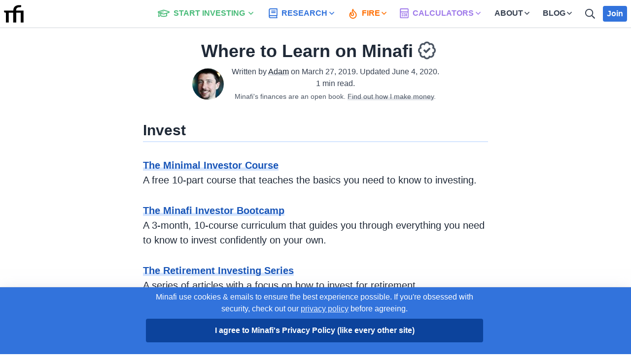

--- FILE ---
content_type: text/html; charset=utf-8
request_url: https://minafi.com/learn
body_size: 10910
content:
<!DOCTYPE html>
<html lang='en'>
<head>
<link href='https://cdn.minafi.com' rel='preconnect'>
<link href='https://static.minafi.com' rel='preconnect'>
<link href='https://fonts.gstatic.com/' rel='dns-prefetch'>
<link href='https://www.google-analytics.com' rel='dns-prefetch'>
<link href='https://www.googletagmanager.com' rel='dns-prefetch'>
<script>(function(w,d,s,l,i){w[l]=w[l]||[];w[l].push({'gtm.start':
new Date().getTime(),event:'gtm.js'});var f=d.getElementsByTagName(s)[0],
j=d.createElement(s),dl=l!='dataLayer'?'&l='+l:'';j.async=true;j.src=
'https://www.googletagmanager.com/gtm.js?id='+i+dl;f.parentNode.insertBefore(j,f);
})(window,document,'script','dataLayer','GTM-TBC2N5G');</script>
<meta content='text/html; charset=UTF-8' http-equiv='Content-Type'>
<meta content='width=device-width, initial-scale=1' name='viewport'>
<link href='https://fonts.googleapis.com/css2?family=Muli:ital,wght@0,200;0,300;0,400;0,600;0,700;0,900;1,400;1,700&amp;display=swap' media='all' rel='preconnect'>
<title>Where to Learn on Minafi - Minafi</title>
<meta name="description" content="Invest The Minimal Investor CourseA free 10-part course that teaches the basics you need to know to investing. The Minafi Investor BootcampA 3-month, 10-course curriculum that guides you through everything you need to know to invest confidently on your own. The Retirement Investing SeriesA series of">
<link rel="canonical" href="https://minafi.com/learn">
<meta property="og:url" content="https://minafi.com/learn">
<meta property="og:updated_time" content="2020-06-04T11:03:03Z">
<meta property="og:locale" content="en_US">
<meta property="og:type" content="website">
<meta property="og:title" content="Where to Learn on Minafi - Minafi">
<meta property="og:description" content="Invest The Minimal Investor CourseA free 10-part course that teaches the basics you need to know to investing. The Minafi Investor BootcampA 3-month, 10-course curriculum that guides you through everything you need to know to invest confidently on your own. The Retirement Investing SeriesA series of articles with a focus on how to invest for […]">
<meta property="og:site_name" content="Minafi">
<meta property="og:image" content="https://cdn.minafi.com/wp-content/uploads/2017/07/03200003/janko-ferlic-small-500x359.jpg">
<meta name="twitter:content" content="summary_large_image">
<meta name="twitter:title" content="Where to Learn on Minafi">
<meta name="twitter:description" content="Invest The Minimal Investor CourseA free 10-part course that teaches the basics you need to know to investing. The Minafi Investor BootcampA 3-month, 10-course curriculum that guides you through everything you need to know to invest confidently on your own. The Retirement Investing SeriesA series of articles with a focus on how to invest for […]">
<meta name="twitter:image" content="https://cdn.minafi.com/wp-content/uploads/2017/07/03200003/janko-ferlic-small-500x359.jpg">
<meta name="twitter:site" content="@minafiblog">
<meta name="twitter:creator" content="@minafiblog">
<meta name="type" content="article">
<meta name="csrf-param" content="authenticity_token" />
<meta name="csrf-token" content="7nDUvgXzgtADABWDbY3vae5YhucLP3xiYbrGcDUqscflpZPbblJqpEbATtxcyNy8ca_y_sLZmVDMcEXYA_7naA" />


<link rel="stylesheet" href="https://static.minafi.com/vite/assets/application-DnZoc1C1.css" media="screen" />

<script>
  window.data = {"activity":{"id":null,"started_at":null,"progress":0.0,"completed_at":null,"completed_at_blog":null,"completed":false,"completed_tasks":[]},"post":{"id":188,"title":"Where to Learn on Minafi","slug":"learn","url":"https://minafi.com/learn","excerpt":"Invest The Minimal Investor CourseA free 10-part course that teaches the basics you need to know to investing. The Minafi Investor BootcampA 3-month, 10-course curriculum that guides you through everything you need to know to invest confidently on your own. The Retirement Investing SeriesA series of articles with a focus on how to invest for […]","format":"text","tasks_count":0,"activities_count":3266}}
  window.user = {"user_id":null,"username":"Guest","avatar_url":"https://cdn.minafi.com/wp-content/uploads/2019/04/15171003/default_avatar-300x300.png","name":"Guest","member_full":false,"guest":true,"gdprConsent":null}
  !function(t,n){"object"==typeof exports&&"undefined"!=typeof module?module.exports=n():"function"==typeof define&&define.amd?define(n):(t=t||self).LazyLoad=n()}(this,(function(){"use strict";function t(){return(t=Object.assign||function(t){for(var n=1;n<arguments.length;n++){var e=arguments[n];for(var i in e)Object.prototype.hasOwnProperty.call(e,i)&&(t[i]=e[i])}return t}).apply(this,arguments)}var n="undefined"!=typeof window,e=n&&!("onscroll"in window)||"undefined"!=typeof navigator&&/(gle|ing|ro)bot|crawl|spider/i.test(navigator.userAgent),i=n&&"IntersectionObserver"in window,o=n&&"classList"in document.createElement("p"),a=n&&window.devicePixelRatio>1,r={elements_selector:"img",container:e||n?document:null,threshold:300,thresholds:null,data_src:"src",data_srcset:"srcset",data_sizes:"sizes",data_bg:"bg",data_bg_hidpi:"bg-hidpi",data_bg_multi:"bg-multi",data_bg_multi_hidpi:"bg-multi-hidpi",data_poster:"poster",class_applied:"applied",class_loading:"loading",class_loaded:"loaded",class_error:"error",load_delay:0,auto_unobserve:!0,cancel_on_exit:!1,callback_enter:null,callback_exit:null,callback_applied:null,callback_loading:null,callback_loaded:null,callback_error:null,callback_finish:null,callback_cancel:null,use_native:!1},c=function(n){return t({},r,n)},l=function(t,n){var e,i=new t(n);try{e=new CustomEvent("LazyLoad::Initialized",{detail:{instance:i}})}catch(t){(e=document.createEvent("CustomEvent")).initCustomEvent("LazyLoad::Initialized",!1,!1,{instance:i})}window.dispatchEvent(e)},s=function(t,n){return t.getAttribute("data-"+n)},u=function(t,n,e){var i="data-"+n;null!==e?t.setAttribute(i,e):t.removeAttribute(i)},d=function(t){return s(t,"ll-status")},f=function(t,n){return u(t,"ll-status",n)},_=function(t){return f(t,null)},g=function(t){return null===d(t)},v=function(t){return"delayed"===d(t)},b=["loading","applied","loaded","error"],p=function(t){return b.indexOf(d(t))>-1},m=function(t,n){return u(t,"ll-timeout",n)},h=function(t){return s(t,"ll-timeout")},E=function(t,n,e,i){t&&(void 0===i?void 0===e?t(n):t(n,e):t(n,e,i))},y=function(t,n){o?t.classList.add(n):t.className+=(t.className?" ":"")+n},L=function(t,n){o?t.classList.remove(n):t.className=t.className.replace(new RegExp("(^|\\s+)"+n+"(\\s+|$)")," ").replace(/^\s+/,"").replace(/\s+$/,"")},I=function(t){return t.llTempImage},k=function(t,n,e){if(e){var i=e._observer;i&&n.auto_unobserve&&i.unobserve(t)}},A=function(t){t&&(t.loadingCount+=1)},w=function(t){for(var n,e=[],i=0;n=t.children[i];i+=1)"SOURCE"===n.tagName&&e.push(n);return e},z=function(t,n,e){e&&t.setAttribute(n,e)},C=function(t,n){t.removeAttribute(n)},O=function(t){return!!t.llOriginalAttrs},x=function(t){if(!O(t)){var n={};n.src=t.getAttribute("src"),n.srcset=t.getAttribute("srcset"),n.sizes=t.getAttribute("sizes"),t.llOriginalAttrs=n}},N=function(t){if(O(t)){var n=t.llOriginalAttrs;z(t,"src",n.src),z(t,"srcset",n.srcset),z(t,"sizes",n.sizes)}},M=function(t,n){z(t,"sizes",s(t,n.data_sizes)),z(t,"srcset",s(t,n.data_srcset)),z(t,"src",s(t,n.data_src))},R=function(t){C(t,"src"),C(t,"srcset"),C(t,"sizes")},T=function(t,n){var e=t.parentNode;e&&"PICTURE"===e.tagName&&w(e).forEach(n)},G={IMG:function(t,n){T(t,(function(t){x(t),M(t,n)})),x(t),M(t,n)},IFRAME:function(t,n){z(t,"src",s(t,n.data_src))},VIDEO:function(t,n){w(t).forEach((function(t){z(t,"src",s(t,n.data_src))})),z(t,"poster",s(t,n.data_poster)),z(t,"src",s(t,n.data_src)),t.load()}},S=function(t,n,e){var i=G[t.tagName];i&&(i(t,n),A(e),y(t,n.class_loading),f(t,"loading"),E(n.callback_loading,t,e),E(n.callback_reveal,t,e))},j=["IMG","IFRAME","VIDEO"],D=function(t){t&&(t.loadingCount-=1)},F=function(t,n){!n||n.toLoadCount||n.loadingCount||E(t.callback_finish,n)},P=function(t,n,e){t.addEventListener(n,e),t.llEvLisnrs[n]=e},V=function(t,n,e){t.removeEventListener(n,e)},U=function(t){return!!t.llEvLisnrs},$=function(t){if(U(t)){var n=t.llEvLisnrs;for(var e in n){var i=n[e];V(t,e,i)}delete t.llEvLisnrs}},q=function(t,n,e){!function(t){delete t.llTempImage}(t),D(e),L(t,n.class_loading),k(t,n,e)},H=function(t,n,e){var i=I(t)||t;if(!U(i)){!function(t,n,e){U(t)||(t.llEvLisnrs={}),P(t,"load",n),P(t,"error",e),"VIDEO"===t.tagName&&P(t,"loadeddata",n)}(i,(function(o){!function(t,n,e,i){q(n,e,i),y(n,e.class_loaded),f(n,"loaded"),E(e.callback_loaded,n,i),F(e,i)}(0,t,n,e),$(i)}),(function(o){!function(t,n,e,i){q(n,e,i),y(n,e.class_error),f(n,"error"),E(e.callback_error,n,i),F(e,i)}(0,t,n,e),$(i)}))}},B=function(t){t&&(t.toLoadCount-=1)},J=function(t,n,e){!function(t){t.llTempImage=document.createElement("img")}(t),H(t,n,e),function(t,n,e){var i=s(t,n.data_bg),o=s(t,n.data_bg_hidpi),r=a&&o?o:i;r&&(t.style.backgroundImage='url("'.concat(r,'")'),I(t).setAttribute("src",r),A(e),y(t,n.class_loading),f(t,"loading"),E(n.callback_loading,t,e),E(n.callback_reveal,t,e))}(t,n,e),function(t,n,e){var i=s(t,n.data_bg_multi),o=s(t,n.data_bg_multi_hidpi),r=a&&o?o:i;r&&(t.style.backgroundImage=r,y(t,n.class_applied),f(t,"applied"),k(t,n,e),E(n.callback_applied,t,e))}(t,n,e)},K=function(t,n,e){!function(t){return j.indexOf(t.tagName)>-1}(t)?J(t,n,e):function(t,n,e){H(t,n,e),S(t,n,e)}(t,n,e),B(e),F(n,e)},Q=function(t){var n=h(t);n&&(v(t)&&_(t),clearTimeout(n),m(t,null))},W=function(t,n,e,i){"IMG"===t.tagName&&($(t),function(t){T(t,(function(t){R(t)})),R(t)}(t),function(t){T(t,(function(t){N(t)})),N(t)}(t),L(t,e.class_loading),D(i),E(e.callback_cancel,t,n,i),setTimeout((function(){i.resetElementStatus(t,i)}),0))},X=function(t,n,e,i){E(e.callback_enter,t,n,i),p(t)||(e.load_delay?function(t,n,e){var i=n.load_delay,o=h(t);o||(o=setTimeout((function(){K(t,n,e),Q(t)}),i),f(t,"delayed"),m(t,o))}(t,e,i):K(t,e,i))},Y=function(t,n,e,i){g(t)||(e.cancel_on_exit&&function(t){return"loading"===d(t)}(t)&&W(t,n,e,i),E(e.callback_exit,t,n,i),e.load_delay&&v(t)&&Q(t))},Z=["IMG","IFRAME"],tt=function(t){return t.use_native&&"loading"in HTMLImageElement.prototype},nt=function(t,n,e){t.forEach((function(t){-1!==Z.indexOf(t.tagName)&&(t.setAttribute("loading","lazy"),function(t,n,e){H(t,n,e),S(t,n,e),B(e),f(t,"native"),F(n,e)}(t,n,e))})),e.toLoadCount=0},et=function(t){var n=t._settings;i&&!tt(t._settings)&&(t._observer=new IntersectionObserver((function(e){!function(t,n,e){t.forEach((function(t){return function(t){return t.isIntersecting||t.intersectionRatio>0}(t)?X(t.target,t,n,e):Y(t.target,t,n,e)}))}(e,n,t)}),function(t){return{root:t.container===document?null:t.container,rootMargin:t.thresholds||t.threshold+"px"}}(n)))},it=function(t){return Array.prototype.slice.call(t)},ot=function(t){return t.container.querySelectorAll(t.elements_selector)},at=function(t){return function(t){return"error"===d(t)}(t)},rt=function(t,n){return function(t){return it(t).filter(g)}(t||ot(n))},ct=function(t){var n,e=t._settings;(n=ot(e),it(n).filter(at)).forEach((function(t){L(t,e.class_error),_(t)})),t.update()},lt=function(t,e){var i;this._settings=c(t),this.loadingCount=0,et(this),i=this,n&&window.addEventListener("online",(function(t){ct(i)})),this.update(e)};return lt.prototype={update:function(t){var n,o,a=this._settings,r=rt(t,a);(this.toLoadCount=r.length,!e&&i)?tt(a)?nt(r,a,this):(n=this._observer,o=r,function(t){t.disconnect()}(n),function(t,n){n.forEach((function(n){t.observe(n)}))}(n,o)):this.loadAll(r)},destroy:function(){this._observer&&this._observer.disconnect(),delete this._observer,delete this._settings,delete this.loadingCount,delete this.toLoadCount},loadAll:function(t){var n=this,e=this._settings;rt(t,e).forEach((function(t){K(t,e,n)}))},resetElementStatus:function(t){!function(t,n){p(t)&&function(t){t&&(t.toLoadCount+=1)}(n),f(t,null)}(t,this)},load:function(t){K(t,this._settings,this)}},lt.load=function(t,n){var e=c(n);K(t,e)},n&&function(t,n){if(n)if(n.length)for(var e,i=0;e=n[i];i+=1)l(t,e);else l(t,n)}(lt,window.lazyLoadOptions),lt}));
  
  window.addEventListener('load', function(event) {window.lazyLoadInstance = new LazyLoad({elements_selector: "[data-lazy-src],[data-lazy-bg],[data-lazy-srcset]",data_srcset: 'lazy-srcset',data_src: 'lazy-src',data_bg: 'lazy-bg'});window.lazyLoadInstance.update(); });
</script>

<script src="https://static.minafi.com/vite/assets/application-BuqfSKWQ.js" crossorigin="anonymous" type="module"></script><link rel="modulepreload" href="https://static.minafi.com/vite/assets/config-DAX_MovK.js" as="script" crossorigin="anonymous"><link rel="stylesheet" href="https://static.minafi.com/vite/assets/config-Cx85lMEp.css" media="screen" />
<link href='https://minafi.com/feed' rel='alternate' title='Minafi Recent Posts Feed' type='application/rss+xml'>
<meta name='ir-site-verification-token' value='1709952855'>
<script async data-ad-client='ca-pub-9536487334502274' src='https://pagead2.googlesyndication.com/pagead/js/adsbygoogle.js'></script>
</head>
<body class='font-sans text-black antialiased posts-show'>
<noscript><iframe src="https://www.googletagmanager.com/ns.html?id=GTM-TBC2N5G" height="0" width="0" style="display:none;visibility:hidden"></iframe></noscript>
<div id='app'>
<div class='z-50 relative bg-ghost-800'>
<div :class='expand.navbar ? &#39;navbar--expanded bg-white&#39;: &#39;navbar--collapsed&#39;' id='navbar'>
<div class='flex flex-wrap py-2 justify-between border-b border-gray-300 container px-2'>
<div class='flex md:flex-shrink text-gray-800 md:mr-6 justify-between w-full md:w-auto'>
<a class='text-gray-900 no-underline tracking-wider hover:tracking-tighter relative block flex items-end' href='/' id='logo'>
<svg class='inline-block text-10 w-10 h-10 text-black'><use href='#minafi-logo' /></svg>
<span class='inline-block text-3xl font-header font-bold relative text-gray-900 ml-1' id='logo-brand'>inafi</span>
</a>
<button @click='toggle(&#39;navbar&#39;)' aria-label='Expand Menu' class='px-4 pt-1 pb-2 rounded text-gray-600 hover:text-gray-200 hover:bg-blue-500 md:hidden'>
<svg class='inline-block text-3xl h-3 w-3'><use href='#bars-regular' /></svg>
</button>
</div>
<div :class='expand.navbar ? &#39;dropdown--expanded&#39;: &#39;dropdown--collapsed&#39;' class='w-full hidden mt-2 md:mt-0 md:flex md:flex-grow md:items-center md:w-auto md:justify-end md:flex-1 md:block'>
<dropdown class='align-middle z-50'>
<a class='nav-link text-green-500 block hover:border-green-500 md:inline-block md:flex md:items-center lg:text-base lg:mr-4' href='/bootcamp'>
<svg class='inline-block text-5xl w-8 h-5 align-middle inline-block md:hidden lg:inline flex-1 mr-1 lg:mr-2'><use href='#graduation-cap-regular' /></svg>
<span class='flex-none hidden xl:inline-block'>Start Investing</span>
<span class='flex-1 inline-block xl:hidden'>Invest</span>
<svg class='inline-block w-4 h-4 flex-1'><use href='#angle-down-regular' /></svg>
</a>
<template v-slot:dropdown-items>
<nav-invest class='hidden'></nav-invest>
</template>
</dropdown>
<dropdown class='align-middle'>
<a class='nav-link text-blue-500 block hover:border-blue-500 md:inline-block md:flex md:items-center lg:text-base lg:mr-4' href='/funds'>
<svg class='inline-block w-5 h-5 align-middle md:hidden lg:inline flex-1 mr-1 lg:mr-2'><use href='#book-regular' /></svg>
<span class='flex-1 inline-block'>Research</span>
<svg class='inline-block w-4 h-4 flex-1'><use href='#angle-down-regular' /></svg>
</a>
<template v-slot:dropdown-items>
<nav-research class='hidden'></nav-research>
</template>
</dropdown>
<dropdown class='align-middle'>
<a class='nav-link text-orange-500 block hover:border-orange-500 md:inline-block md:flex md:items-center lg:text-base lg:mr-4' href='/interactive-guide-early-retirement-financial-independence'>
<span class='md:hidden lg:inline flex-1 mr-1'>
<svg class='inline-block w-5 h-5 align-middle md:hidden lg:inline flex-1 mr-1'><use href='#fire-regular' /></svg>
</span>
<span class='flex-1 inline-block'>
<span class='md:hidden'>Financial Independence</span>
<span class='hidden md:inline-block'>FIRE</span>
</span>
<svg class='inline-block w-4 h-4 flex-1'><use href='#angle-down-regular' /></svg>
</a>
<template v-slot:dropdown-items>
<nav-fire class='hidden'></nav-fire>
</template>
</dropdown>
<dropdown class='align-middle'>
<a class='nav-link text-purple-500 block hover:border-purple-500 md:inline-block md:flex md:items-center lg:text-base lg:mr-4' href='/calculators'>
<svg class='inline-block w-5 h-5 align-middle inline-block md:hidden lg:inline flex-1 mr-1 lg:mr-2'><use href='#calculator-regular' /></svg>
<span class='flex-1 inline-block'>Calculators</span>
<svg class='inline-block w-4 h-4 flex-1'><use href='#angle-down-regular' /></svg>
</a>
<template v-slot:dropdown-items>
<nav-calculator class='hidden'></nav-calculator>
</template>
</dropdown>
<dropdown class='align-middle md:hidden lg:block'>
<a class='nav-link text-gray-700 block hover:border-gray-600 md:flex md:items-center lg:text-base lg:mr-4' href='/about'>
<span class='flex-1'>About</span>
<svg class='inline-block w-4 h-4 flex-1'><use href='#angle-down-regular' /></svg>
</a>
<template v-slot:dropdown-items>
<nav-about class='hidden'></nav-about>
</template>
</dropdown>
<dropdown class='align-middle md:hidden lg:block'>
<a class='nav-link text-gray-700 block hover:border-gray-600 md:flex md:items-center lg:text-base lg:mr-4' href='/blog'>
<span class='flex-1'>Blog</span>
<svg class='inline-block w-4 h-4 flex-1'><use href='#angle-down-regular' /></svg>
</a>
<template v-slot:dropdown-items>
<div class='dropdown--about hidden relative bg-gray-100 md:bg-white md:shadow-lg md:rounded md:mt-1'>
<svg class='inline-block w-8 h-4 absolute top-0 text-white triangle hidden md:block'><use href='#triangle' /></svg>
<ul class='list-reset'>
<li class='border-b'>
<a class='dropdown--link' href='/blog'>Minafi posts</a>
</li>
<li class='border-b'>
<a class='dropdown--link' href='/photos'>Photo Posts</a>
</li>
<li class='border-b'>
<a class='dropdown--link' href='/blog/all'>All Posts</a>
</li>
</ul>
</div>
</template>
</dropdown>
<a aria-label='Search' class='nav-link text-gray-700 block md:p-1 md:inline-block md:align-middle lg:text-base hover:border-gray-600 mr-4' href='/search'>
<span class='md:inline flex-1 mr-1'>
<svg class='inline-block w-5 h-5 align-middle inline hover:underline'><use href='#search-regular' /></svg>
</span>
<span class='flex-1 sr-only'>Search</span>
</a>
<dropdown v-cloak='true' v-if='!user.guest'>
<a class='block relative no-underline text-gray-700 flex items-center' href='/account/dashboard'>
<img :src='user.avatar_url' alt='Your avatar' class='rounded-full shadow-lg h-8 w-8 inline-block'>
<svg class='inline-block w-4 h-4 align-middle ml-1 mr-2'><use href='#angle-down-regular' /></svg>
<span class='md:hidden text-sm'>
Logged in as
<span>{{user.name}}</span>.
</span>
<span class='absolute top-0 left-0 ml-6 bg-red-500 rounded px-1 text-center object-right-top text-white text-xs mr-1' v-if='user.unread_notifications_count &gt; 0'>{{user.unread_notifications_count}}</span>
</a>
<template v-slot:dropdown-items>
<nav-user class='hidden'></nav-user>
</template>
</dropdown>
<div class='block md:flex xl:flex-shrink mt-4 md:mt-0' v-cloak='true' v-if='!user.member_full'>
<a class='button button-sm button-blue' href='/join'>
<span v-if='user.guest'>Join</span>
<span v-cloak='true' v-else='user.guest'>Upgrade</span>
</a>
</div>
</div>
</div>
</div>

</div>
<post class='relative' v-slot='{ newComments, toggleSidebar, showLogin }'>
<progress-scroll>
<div class='flex flex-col lg:flex-row-reverse mx-auto w-full justify-center'>
<div class='lg:mx-auto flex-1 lg:flex-none justify-center'>
<div class='container my-6 px-2'>
<div class='container-wide mx-auto'>
<h1 class='text-center text-3xl md:text-4xl font-title font-bold text-gray-800 mb-2 leading-tight'>
Where to Learn on Minafi
<activity-badge class='w-6 h-6 hidden md:inline-block'>
<svg viewBox="0 0 512 512" class='w-6 h-6 text-gray-600 hover:text-green-600'>
  <path fill="currentColor" d="M332.73 178.37c-3.85-3.88-10.11-3.9-13.98-.06l-87.36 86.66-37.88-38.19c-3.84-3.88-10.11-3.9-13.98-.06l-23.4 23.21c-3.88 3.85-3.9 10.11-.06 13.98l68.05 68.6c3.85 3.88 10.11 3.9 13.98.06l117.78-116.83c3.88-3.85 3.9-10.11.06-13.98l-23.21-23.39zM512 256c0-36.5-18.8-68.4-46.7-86.7 6.8-32.9-2.7-68.7-28.3-94.3-25.6-25.7-61.5-35.1-94.3-28.3C324.2 18.7 292.3 0 256 0s-68.3 18.7-86.7 46.7C136.4 39.9 100.6 49.4 75 75c-25.7 25.6-35.1 61.5-28.3 94.3C18.6 187.8 0 219.8 0 256c0 36.3 18.7 68.3 46.7 86.7-6.8 32.9 2.7 68.7 28.3 94.3 25.6 25.7 61.2 35.1 94.3 28.3 18.5 28.1 50.5 46.7 86.7 46.7 36.4 0 68.3-18.8 86.7-46.7 33.1 6.8 68.7-2.7 94.3-28.3 25.7-25.6 35.1-61.5 28.3-94.3 28.1-18.5 46.7-50.5 46.7-86.7zm-108.3 61.3c9.1 19.9 30.3 54.8-.7 85.8-28 28-55.3 14.5-85.8.7-7.7 20.6-17.3 60.2-61.2 60.2-45.3 0-54.7-42.8-61.2-60.2-21.1 9.6-54.9 30.2-85.9-.8-32-32-8.4-68.9-.7-85.8C87.6 309.5 48 299.9 48 256c0-45.3 42.8-54.7 60.3-61.3-9.1-19.9-30.3-54.8.7-85.8 32-32 68.9-8.4 85.8-.7C202.5 87.6 212.1 48 256 48c45.3 0 54.7 42.8 61.2 60.4 19.9-9.1 54.8-30.3 85.8.7 32 32 8.4 68.9.7 85.8 20.6 7.7 60.2 17.3 60.2 61.2 0 45.3-42.8 54.7-60.2 61.2z"></path>
</svg>

</activity-badge>
</h1>
</div>
<div class='container-slim mx-auto text-center'>
<div class='inline-flex mx-auto flex-row items-center flex-row'>
<img alt='Adam' class='rounded-full h-12 w-12 sm:h-16 sm:w-16 flex-shrink mr-4' height='64' src='https://www.gravatar.com/avatar/e2830b7ec7273cf1f6c17d64102668eb?d=https://cdn.minafi.com/wp-content/uploads/2019/04/15171003/default_avatar-300x300.png&amp;s=64' width='64'>
<div class='flex-1'>
<p class='text-gray-700'>
Written by
<a class="link text-gray-800" href="/profiles/adam">Adam</a>
on
<span class='inline-block'>
<span class='hidden md:inline'>March 27, 2019</span>
<span class='inline md:hidden'>2019-03-27</span>.
<span class='hidden md:inline'>
Updated
June 4, 2020.
</span>
</span>
<br class='hidden md:block'>
<span class='hidden sm:inline'>
1
min
read.
</span>
<span class='text-sm text-gray-600 mt-1 font-400 inline md:block ml-2 md:ml-0'>
<span class='hidden md:inline'>
Minafi's finances are an open book.
</span>
<a class='link text-gray-600' href='/disclosure'>Find out how I make money</a>.
</span>
</p>
</div>
</div>
</div>
</div>

<article class='content content-wrapper'>
<p></p>



<h2>Invest</h2>



<p><a href="https://minafi.com/courses/the-minimal-investor"><strong>The Minimal Investor Course</strong></a><br>A free 10-part course that teaches the basics you need to know to investing. </p>



<p><a href="/bootcamp"><strong>The Minafi Investor Bootcamp</strong></a><br>A 3-month, 10-course curriculum that guides you through everything you need to know to invest confidently on your own.</p>



<p><strong><a href="https://minafi.com/401k-ira-roth-ira-limits-2018">The Retirement Investing Series</a></strong><br>A series of articles with a focus on how to invest for retirement.</p>



<p><a href="https://minafi.com/invest/compare/betterment-vs-wealthfront" class="link--affiliate link--external" v-tooltip.right="'This is an affiliate link.'" target="_blank" rel="nofollow noopener"><strong>Roboadvisor Rundown</strong></a><br>A comparison of Wealthfront and Betterment for investing.</p>



<h2>Financial Independence</h2>



<p><a href="https://minafi.com/interactive-guide-early-retirement-financial-independence"><strong>An Interactive Guide to Early Retirement and Financial Independence</strong></a><br>A choose-your-own-adventure blog post that explains the core concepts of financial independence. Put in your numbers and the article adjusts based on your scenario.<br></p>
</article>
</div>
<div class='flex-1 lg:flex-none container-slim mx-auto lg:absolute mb-8 lg:mb-0'>
<social-shares></social-shares>
</div>
</div>
</progress-scroll>
<section class='container-wide px-2'>
<div class='shadow rounded mx-2 p-2 md:p-6 flex md:mx-0 items-center'>
<img class="rounded w-16 h-16 mr-8 shadow-lg" alt="Adam" height="32" width="32" loading="lazy" src="https://www.gravatar.com/avatar/e2830b7ec7273cf1f6c17d64102668eb?d=https://cdn.minafi.com/wp-content/uploads/2019/04/15171003/default_avatar-300x300.png&amp;s=64" />
<p class='text-gray-800 text-lg leading-snug'>
<p>Hi, I'm Adam! I help millennials invest to reach financial independenc<em>e </em><strong><em>sooner</em> than they ever thought possible</strong>. Want to see what you could do to reach FI <strong>sooner</strong>? You're in the right place!</p>
</p>
</div>
</section>

</post>

<form-login></form-login>
<gdpr-consent></gdpr-consent>
</div>
<div class='pt-24 pb-4'>
<div class='container pt-6 border-t border-gray-200 text-gray-800 flex justify-between flex-col lg:flex-row main--section px-2'>
<div class='flex-grow w-full lg:w-auto sm:pr-4'>
<p class='font-400 text-md mb-2'>
<a class='font-semibold link link-grey' href='/'>Minafi</a> - 
The intersection of FI, minimalism & mindfulness.
</p>
<p class='text-gray-700 mb-6 text-sm guest--only'>Don't miss out on new posts, courses, interactive articles and more!</p>
<a class='button-inline-block button-outline button-blue-outline mb-6 mr-4 w-full sm:w-auto guest--only' href='/users/sign_up'>
<i class='inline-block w-4 text-4 icon-envelope-regular mr-4'></i>
Join & Get Your First Course Free
</a>
<div class='flex justify-between'>
<p class='flex text-gray'>
&copy;
2025
&nbsp;
<a class='link link-grey' href='https://adamfortuna.com' rel='noopener nofollow' target='_blank'>Adam Fortuna</a>
</p>
<span class='block md:hidden'>
<a class='link link-blue' href='/map'>Site Map</a>
</span>
</div>
</div>
<div class='md:block hidden mt-8 lg:mt-0 justify-self-end mr-8'>
<h3 class='mb-2 text-gray-700 font-bold'>End Credits</h3>
<ul class='list-reset'>
<li class='mb-1'>
<a class='link link-grey' href='/privacy-policy'>Privacy Policy</a>
</li>
<li class='mb-1'>
<a class='link link-grey' href='/minafi-brand-assets'>Brand Assets</a>
</li>
<li class='mb-1'>
<a class='link link-grey' href='/disclosure'>Advertiser Disclosure</a>
</li>
<li class='mb-1'>
<a class='link link-grey' href='/map'>Site Map</a>
</li>
<li class='mb-1'>
<a class='link link-grey' href='/contact'>Contact</a>
</li>
<li class='mb-1'>
<a class='link link-grey' href='/how-its-made'>How is this site built?</a>
</li>
</ul>
</div>
</div>
</div>

<svg xmlns="http://www.w3.org/2000/svg" style='display: none;'>
  <defs></defs>

  <symbol id="minafi-logo" viewBox="0 0 54 49">
    <title>Minafi Logo</title>
    <g id="Symbols" stroke="none" stroke-width="1" fill="none" fill-rule="evenodd">
      <g id="Logo-Small" transform="translate(0.000000, -4.000000)" fill="currentColor">
        <path d="M5.29225,19.8486106 L12.94025,19.8486106 L12.94025,19.861 L25.7626902,19.861 L25.7626902,18.805 C25.7626902,16.7996566 26.0933535,14.9383419 26.7546902,13.221 C27.4160268,11.5036581 28.4186835,10.015673 29.7626902,8.757 C31.1066969,7.49832704 32.8080132,6.51167024 34.8666902,5.797 C36.9253671,5.08232976 39.3520095,4.725 42.1466902,4.725 C43.0426947,4.725 43.9546855,4.77299952 44.8826902,4.869 C45.8106948,4.96500048 46.6160201,5.1196656 47.2986902,5.333 L47.0426902,9.429 C47.0000233,9.91966912 46.7333593,10.2129995 46.2426902,10.309 C45.7520211,10.4050005 45.1440271,10.453 44.4186902,10.453 C42.3493465,10.453 40.6160305,10.6343315 39.2186902,10.997 C37.8213499,11.3596685 36.6906945,11.8983298 35.8266902,12.613 C34.9626859,13.3276702 34.3440254,14.2236613 33.9706902,15.301 C33.597355,16.3783387 33.4106902,17.6316595 33.4106902,19.061 L33.4106902,19.861 L53.7626902,19.861 L53.7626902,52.405 L45.8586902,52.405 L45.8586902,25.493 L33.6666902,25.493 L33.6666902,52.405 L33.29225,52.405 L25.38825,52.405 L25.38825,25.493 L13.19625,25.493 L13.19625,52.405 L5.29225,52.405 L5.29225,25.525 L2.44425,25.077 C1.82558024,24.9489994 1.3295852,24.7303349 0.95625,24.421 C0.5829148,24.1116651 0.39625,23.6690029 0.39625,23.093 L0.39625,19.861 L5.29225,19.861 L5.29225,19.8486106 Z" id="Combined-Shape"></path>
      </g>
    </g>
  </symbol>

  <symbol id="triangle" viewBox="0 0 67 38">
    <title>Triangle</title>
    <g id="Triangle" stroke="none" stroke-width="1" fill="none" fill-rule="evenodd">
        <g id="Group" transform="translate(3.000000, 2.000000)">
            <polygon id="Triangle" stroke="#E3E3E5" stroke-width="2" fill="currentColor" points="30.5 0 61 35 0 35"></polygon>
            <polygon id="Path" fill="currentColor" points="2.8918457 33.2011719 0.344970703 36.0952148 60.5541992 36.0952148 58.0893555 33.2011719"></polygon>
        </g>
    </g>
  </symbol>

  <symbol id="bars-regular" viewBox="0 0 448 512">
    <path fill="currentColor" d="M436 124H12c-6.627 0-12-5.373-12-12V80c0-6.627 5.373-12 12-12h424c6.627 0 12 5.373 12 12v32c0 6.627-5.373 12-12 12zm0 160H12c-6.627 0-12-5.373-12-12v-32c0-6.627 5.373-12 12-12h424c6.627 0 12 5.373 12 12v32c0 6.627-5.373 12-12 12zm0 160H12c-6.627 0-12-5.373-12-12v-32c0-6.627 5.373-12 12-12h424c6.627 0 12 5.373 12 12v32c0 6.627-5.373 12-12 12z"></path>
  </symbol>

  <symbol id="graduation-cap-regular" viewBox="0 0 640 512">
    <title>Graduation Cap</title>
    <path fill="currentColor" d="M606.72 147.91l-258-79.57c-18.81-5.78-38.62-5.78-57.44 0l-258 79.57C13.38 154.05 0 171.77 0 192.02s13.38 37.97 33.28 44.11l22.64 6.98c-2.46 5.19-4.4 10.62-5.7 16.31C39.53 264.6 32 275.33 32 288.01c0 10.78 5.68 19.85 13.86 25.65L20.33 428.53C18.11 438.52 25.71 448 35.95 448h56.11c10.24 0 17.84-9.48 15.62-19.47L82.14 313.66c8.17-5.8 13.86-14.87 13.86-25.65 0-10.6-5.49-19.54-13.43-25.36 1.13-3.55 2.96-6.67 4.85-9.83l54.87 16.92L128 384c0 35.34 85.96 64 192 64s192-28.65 192-64l-14.28-114.26 109-33.62c19.91-6.14 33.28-23.86 33.28-44.11s-13.38-37.96-33.28-44.1zM462.44 374.47c-59.7 34.2-225.9 33.78-284.87 0l11.3-90.36 102.42 31.59c11.15 3.43 32.24 7.77 57.44 0l102.42-31.59 11.29 90.36zM334.59 269.82c-9.44 2.91-19.75 2.91-29.19 0L154.62 223.3l168.31-31.56c8.69-1.62 14.41-9.98 12.78-18.67-1.62-8.72-10.09-14.36-18.66-12.76l-203.78 38.2c-6.64 1.24-12.8 3.54-18.71 6.27L53.19 192l252.22-77.79c9.44-2.91 19.75-2.91 29.19 0l252.22 77.82-252.23 77.79z"></path>
  </symbol>


  <symbol id="angle-down-regular" viewBox="0 0 320 512">
    <title>Angle Down</title>
    <path fill="currentColor" d="M151.5 347.8L3.5 201c-4.7-4.7-4.7-12.3 0-17l19.8-19.8c4.7-4.7 12.3-4.7 17 0L160 282.7l119.7-118.5c4.7-4.7 12.3-4.7 17 0l19.8 19.8c4.7 4.7 4.7 12.3 0 17l-148 146.8c-4.7 4.7-12.3 4.7-17 0z"></path>
  </symbol>

  <symbol id="book-regular" viewBox="0 0 448 512">
    <title>Book regular</title>
    <path fill="currentColor" d="M128 152v-32c0-4.4 3.6-8 8-8h208c4.4 0 8 3.6 8 8v32c0 4.4-3.6 8-8 8H136c-4.4 0-8-3.6-8-8zm8 88h208c4.4 0 8-3.6 8-8v-32c0-4.4-3.6-8-8-8H136c-4.4 0-8 3.6-8 8v32c0 4.4 3.6 8 8 8zm299.1 159.7c-4.2 13-4.2 51.6 0 64.6 7.3 1.4 12.9 7.9 12.9 15.7v16c0 8.8-7.2 16-16 16H80c-44.2 0-80-35.8-80-80V80C0 35.8 35.8 0 80 0h352c8.8 0 16 7.2 16 16v368c0 7.8-5.5 14.2-12.9 15.7zm-41.1.3H80c-17.6 0-32 14.4-32 32 0 17.7 14.3 32 32 32h314c-2.7-17.3-2.7-46.7 0-64zm6-352H80c-17.7 0-32 14.3-32 32v278.7c9.8-4.3 20.6-6.7 32-6.7h320V48z"></path>
  </symbol>

  <symbol id="phone-laptop-regular" viewBox="0 0 640 512">
    <title>Phone laptop regular</title>
    <path fill="currentColor" d="M112 48h352v48h48V32a32.09 32.09 0 0 0-32-32H96a32.09 32.09 0 0 0-32 32v256H16a16 16 0 0 0-16 16v16a64.14 64.14 0 0 0 63.91 64H352v-96H112zm492 80H420a36 36 0 0 0-36 36v312a36 36 0 0 0 36 36h184a36 36 0 0 0 36-36V164a36 36 0 0 0-36-36zm-12 336H432V176h160z"></path>
  </symbol>

  <symbol id="fire-regular" viewBox="0 0 384 512">
    <title>fire regular</title>
    <path fill="currentColor" d="M216 24.01c0-23.8-31.16-33.11-44.15-13.04C76.55 158.25 200 238.73 200 288c0 22.06-17.94 40-40 40s-40-17.94-40-40V182.13c0-19.39-21.86-30.76-37.73-19.68C30.75 198.38 0 257.28 0 320c0 105.87 86.13 192 192 192s192-86.13 192-192c0-170.29-168-192.85-168-295.99zM192 464c-79.4 0-144-64.6-144-144 0-28.66 8.56-64.71 24-88v56c0 48.52 39.48 88 88 88s88-39.48 88-88c0-64.27-88-120-64-208 40 88 152 121.77 152 240 0 79.4-64.6 144-144 144z"></path>
  </symbol>

  <symbol id="calculator-regular" viewBox="0 0 448 512">
    <title>fire regular</title>
    <path fill="currentColor" d="M400 0H48C22.4 0 0 22.4 0 48v416c0 25.6 22.4 48 48 48h352c25.6 0 48-22.4 48-48V48c0-25.6-22.4-48-48-48zm0 464H48V208h352v256zm0-304H48V48h352v112zM108.8 320h38.4c6.4 0 12.8-6.4 12.8-12.8v-38.4c0-6.4-6.4-12.8-12.8-12.8h-38.4c-6.4 0-12.8 6.4-12.8 12.8v38.4c0 6.4 6.4 12.8 12.8 12.8zm192 96h38.4c6.4 0 12.8-6.4 12.8-12.8V268.8c0-6.4-6.4-12.8-12.8-12.8h-38.4c-6.4 0-12.8 6.4-12.8 12.8v134.4c0 6.4 6.4 12.8 12.8 12.8zm-192 0h38.4c6.4 0 12.8-6.4 12.8-12.8v-38.4c0-6.4-6.4-12.8-12.8-12.8h-38.4c-6.4 0-12.8 6.4-12.8 12.8v38.4c0 6.4 6.4 12.8 12.8 12.8zm96-96h38.4c6.4 0 12.8-6.4 12.8-12.8v-38.4c0-6.4-6.4-12.8-12.8-12.8h-38.4c-6.4 0-12.8 6.4-12.8 12.8v38.4c0 6.4 6.4 12.8 12.8 12.8zm0 96h38.4c6.4 0 12.8-6.4 12.8-12.8v-38.4c0-6.4-6.4-12.8-12.8-12.8h-38.4c-6.4 0-12.8 6.4-12.8 12.8v38.4c0 6.4 6.4 12.8 12.8 12.8z"></path>
  </symbol>

  <symbol id="search-regular" viewBox="0 0 512 512">
    <title>search regular</title>
    <path fill="currentColor" d="M508.5 468.9L387.1 347.5c-2.3-2.3-5.3-3.5-8.5-3.5h-13.2c31.5-36.5 50.6-84 50.6-136C416 93.1 322.9 0 208 0S0 93.1 0 208s93.1 208 208 208c52 0 99.5-19.1 136-50.6v13.2c0 3.2 1.3 6.2 3.5 8.5l121.4 121.4c4.7 4.7 12.3 4.7 17 0l22.6-22.6c4.7-4.7 4.7-12.3 0-17zM208 368c-88.4 0-160-71.6-160-160S119.6 48 208 48s160 71.6 160 160-71.6 160-160 160z"></path>
  </symbol>

  <symbol id="acorn-duotone" viewBox="0 0 448 512">
    <title>Acorn duotone</title>
    <g class="fa-group"><path class="fa-secondary" fill="currentColor" d="M32 256h384a258.87 258.87 0 0 1-143.11 231.55L224 512l-48.89-24.45A258.87 258.87 0 0 1 32 256z" opacity="0.4"></path><path class="fa-primary" fill="currentColor" d="M448 160v32a32 32 0 0 1-32 32H32a32 32 0 0 1-32-32v-32a96 96 0 0 1 96-96h106a132.41 132.41 0 0 1 29.41-58.64 15.7 15.7 0 0 1 11.31-5.3 15.44 15.44 0 0 1 12 4.72L266 16.1a16 16 0 0 1 .66 21.9 84.32 84.32 0 0 0-15.16 26H352a96 96 0 0 1 96 96z"></path></g>
  </symbol>

  <symbol id="seedling-duotone" viewBox="0 0 512 512">
    <title>Seedling duotone</title>
    <g class="fa-group"><path class="fa-secondary" fill="currentColor" d="M512 32c0 115.9-88 211.1-200.7 222.8a256.38 256.38 0 0 0-59-107.6C290.6 78.5 363.8 32 448 32z" opacity="0.4"></path><path class="fa-primary" fill="currentColor" d="M288 320v144a16 16 0 0 1-16 16h-32a16 16 0 0 1-16-16V320C100.3 320 0 219.7 0 96h64c123.7 0 224 100.3 224 224z"></path></g>
  </symbol>

</svg>

</body>
</html>


--- FILE ---
content_type: text/html; charset=utf-8
request_url: https://www.google.com/recaptcha/api2/aframe
body_size: 264
content:
<!DOCTYPE HTML><html><head><meta http-equiv="content-type" content="text/html; charset=UTF-8"></head><body><script nonce="hArQX3pqtifs5Yi4ud4esg">/** Anti-fraud and anti-abuse applications only. See google.com/recaptcha */ try{var clients={'sodar':'https://pagead2.googlesyndication.com/pagead/sodar?'};window.addEventListener("message",function(a){try{if(a.source===window.parent){var b=JSON.parse(a.data);var c=clients[b['id']];if(c){var d=document.createElement('img');d.src=c+b['params']+'&rc='+(localStorage.getItem("rc::a")?sessionStorage.getItem("rc::b"):"");window.document.body.appendChild(d);sessionStorage.setItem("rc::e",parseInt(sessionStorage.getItem("rc::e")||0)+1);localStorage.setItem("rc::h",'1767075881895');}}}catch(b){}});window.parent.postMessage("_grecaptcha_ready", "*");}catch(b){}</script></body></html>

--- FILE ---
content_type: text/css
request_url: https://static.minafi.com/vite/assets/application-DnZoc1C1.css
body_size: 20449
content:
@charset "UTF-8";*,:before,:after{--tw-border-spacing-x: 0;--tw-border-spacing-y: 0;--tw-translate-x: 0;--tw-translate-y: 0;--tw-rotate: 0;--tw-skew-x: 0;--tw-skew-y: 0;--tw-scale-x: 1;--tw-scale-y: 1;--tw-pan-x: ;--tw-pan-y: ;--tw-pinch-zoom: ;--tw-scroll-snap-strictness: proximity;--tw-gradient-from-position: ;--tw-gradient-via-position: ;--tw-gradient-to-position: ;--tw-ordinal: ;--tw-slashed-zero: ;--tw-numeric-figure: ;--tw-numeric-spacing: ;--tw-numeric-fraction: ;--tw-ring-inset: ;--tw-ring-offset-width: 0px;--tw-ring-offset-color: #fff;--tw-ring-color: rgb(50 115 220 / .5);--tw-ring-offset-shadow: 0 0 #0000;--tw-ring-shadow: 0 0 #0000;--tw-shadow: 0 0 #0000;--tw-shadow-colored: 0 0 #0000;--tw-blur: ;--tw-brightness: ;--tw-contrast: ;--tw-grayscale: ;--tw-hue-rotate: ;--tw-invert: ;--tw-saturate: ;--tw-sepia: ;--tw-drop-shadow: ;--tw-backdrop-blur: ;--tw-backdrop-brightness: ;--tw-backdrop-contrast: ;--tw-backdrop-grayscale: ;--tw-backdrop-hue-rotate: ;--tw-backdrop-invert: ;--tw-backdrop-opacity: ;--tw-backdrop-saturate: ;--tw-backdrop-sepia: ;--tw-contain-size: ;--tw-contain-layout: ;--tw-contain-paint: ;--tw-contain-style: }::backdrop{--tw-border-spacing-x: 0;--tw-border-spacing-y: 0;--tw-translate-x: 0;--tw-translate-y: 0;--tw-rotate: 0;--tw-skew-x: 0;--tw-skew-y: 0;--tw-scale-x: 1;--tw-scale-y: 1;--tw-pan-x: ;--tw-pan-y: ;--tw-pinch-zoom: ;--tw-scroll-snap-strictness: proximity;--tw-gradient-from-position: ;--tw-gradient-via-position: ;--tw-gradient-to-position: ;--tw-ordinal: ;--tw-slashed-zero: ;--tw-numeric-figure: ;--tw-numeric-spacing: ;--tw-numeric-fraction: ;--tw-ring-inset: ;--tw-ring-offset-width: 0px;--tw-ring-offset-color: #fff;--tw-ring-color: rgb(50 115 220 / .5);--tw-ring-offset-shadow: 0 0 #0000;--tw-ring-shadow: 0 0 #0000;--tw-shadow: 0 0 #0000;--tw-shadow-colored: 0 0 #0000;--tw-blur: ;--tw-brightness: ;--tw-contrast: ;--tw-grayscale: ;--tw-hue-rotate: ;--tw-invert: ;--tw-saturate: ;--tw-sepia: ;--tw-drop-shadow: ;--tw-backdrop-blur: ;--tw-backdrop-brightness: ;--tw-backdrop-contrast: ;--tw-backdrop-grayscale: ;--tw-backdrop-hue-rotate: ;--tw-backdrop-invert: ;--tw-backdrop-opacity: ;--tw-backdrop-saturate: ;--tw-backdrop-sepia: ;--tw-contain-size: ;--tw-contain-layout: ;--tw-contain-paint: ;--tw-contain-style: }*,:before,:after{box-sizing:border-box;border-width:0;border-style:solid;border-color:#e5e7eb}:before,:after{--tw-content: ""}html,:host{line-height:1.5;-webkit-text-size-adjust:100%;-moz-tab-size:4;-o-tab-size:4;tab-size:4;font-family:Muli,-apple-system,BlinkMacSystemFont,Segoe UI,Roboto,Helvetica Neue,Arial,Noto Sans,sans-serif,"Apple Color Emoji","Segoe UI Emoji",Segoe UI Symbol,"Noto Color Emoji";font-feature-settings:normal;font-variation-settings:normal;-webkit-tap-highlight-color:transparent}body{margin:0;line-height:inherit}hr{height:0;color:inherit;border-top-width:1px}abbr:where([title]){-webkit-text-decoration:underline dotted;text-decoration:underline dotted}h1,h2,h3,h4,h5,h6{font-size:inherit;font-weight:inherit}a{color:inherit;text-decoration:inherit}b,strong{font-weight:bolder}code,kbd,samp,pre{font-family:Menlo,Monaco,Consolas,Liberation Mono,Courier New,monospace;font-feature-settings:normal;font-variation-settings:normal;font-size:1em}small{font-size:80%}sub,sup{font-size:75%;line-height:0;position:relative;vertical-align:baseline}sub{bottom:-.25em}sup{top:-.5em}table{text-indent:0;border-color:inherit;border-collapse:collapse}button,input,optgroup,select,textarea{font-family:inherit;font-feature-settings:inherit;font-variation-settings:inherit;font-size:100%;font-weight:inherit;line-height:inherit;letter-spacing:inherit;color:inherit;margin:0;padding:0}button,select{text-transform:none}button,input:where([type=button]),input:where([type=reset]),input:where([type=submit]){-webkit-appearance:button;background-color:transparent;background-image:none}:-moz-focusring{outline:auto}:-moz-ui-invalid{box-shadow:none}progress{vertical-align:baseline}::-webkit-inner-spin-button,::-webkit-outer-spin-button{height:auto}[type=search]{-webkit-appearance:textfield;outline-offset:-2px}::-webkit-search-decoration{-webkit-appearance:none}::-webkit-file-upload-button{-webkit-appearance:button;font:inherit}summary{display:list-item}blockquote,dl,dd,h1,h2,h3,h4,h5,h6,hr,figure,p,pre{margin:0}fieldset{margin:0;padding:0}legend{padding:0}ol,ul,menu{list-style:none;margin:0;padding:0}dialog{padding:0}textarea{resize:vertical}input::-moz-placeholder,textarea::-moz-placeholder{opacity:1;color:#9ca3af}input::placeholder,textarea::placeholder{opacity:1;color:#9ca3af}button,[role=button]{cursor:pointer}:disabled{cursor:default}img,svg,video,canvas,audio,iframe,embed,object{display:block;vertical-align:middle}img,video{max-width:100%;height:auto}[hidden]:where(:not([hidden=until-found])){display:none}.container{width:100%;margin-right:auto;margin-left:auto;padding-right:.5rem;padding-left:.5rem}@media (min-width: 640px){.container{max-width:640px;padding-right:.25rem;padding-left:.25rem}}@media (min-width: 768px){.container{max-width:768px}}@media (min-width: 1024px){.container{max-width:1024px;padding-right:.5rem;padding-left:.5rem}}@media (min-width: 1280px){.container{max-width:1280px;padding-right:.5rem;padding-left:.5rem}}@media (min-width: 1536px){.container{max-width:1536px;padding-right:.5rem;padding-left:.5rem}}.sr-only{position:absolute;width:1px;height:1px;padding:0;margin:-1px;overflow:hidden;clip:rect(0,0,0,0);white-space:nowrap;border-width:0}.pointer-events-none{pointer-events:none}.pointer-events-auto{pointer-events:auto}.visible{visibility:visible}.invisible{visibility:hidden}.static{position:static}.fixed{position:fixed}.absolute{position:absolute}.relative{position:relative}.sticky{position:sticky}.inset-0{top:0;right:0;bottom:0;left:0}.inset-x-0{left:0;right:0}.bottom-0{bottom:0}.left-0{left:0}.left-10{left:2.5rem}.right-0{right:0}.top-0{top:0}.top-1\/3{top:33.333333%}.top-10{top:2.5rem}.z-0{z-index:0}.z-10{z-index:10}.z-100{z-index:100}.z-20{z-index:20}.z-30{z-index:30}.z-40{z-index:40}.z-50{z-index:50}.col-span-8{grid-column:span 8 / span 8}.col-start-2{grid-column-start:2}.col-start-3{grid-column-start:3}.col-start-4{grid-column-start:4}.col-start-5{grid-column-start:5}.float-right{float:right}.m-2{margin:.5rem}.m-4{margin:1rem}.m-auto{margin:auto}.-mx-1{margin-left:-.25rem;margin-right:-.25rem}.mx-2{margin-left:.5rem;margin-right:.5rem}.mx-4{margin-left:1rem;margin-right:1rem}.mx-6{margin-left:1.5rem;margin-right:1.5rem}.mx-8{margin-left:2rem;margin-right:2rem}.mx-auto{margin-left:auto;margin-right:auto}.my-10{margin-top:2.5rem;margin-bottom:2.5rem}.my-12{margin-top:3rem;margin-bottom:3rem}.my-16{margin-top:4rem;margin-bottom:4rem}.my-2{margin-top:.5rem;margin-bottom:.5rem}.my-4{margin-top:1rem;margin-bottom:1rem}.my-6{margin-top:1.5rem;margin-bottom:1.5rem}.my-8{margin-top:2rem;margin-bottom:2rem}.-mb-1{margin-bottom:-.25rem}.-ml-1{margin-left:-.25rem}.-ml-4{margin-left:-1rem}.-ml-6{margin-left:-1.5rem}.-ml-8{margin-left:-2rem}.-mt-1{margin-top:-.25rem}.-mt-10{margin-top:-2.5rem}.-mt-12{margin-top:-3rem}.-mt-16{margin-top:-4rem}.-mt-2{margin-top:-.5rem}.-mt-4{margin-top:-1rem}.-mt-8{margin-top:-2rem}.mb-0{margin-bottom:0}.mb-1{margin-bottom:.25rem}.mb-12{margin-bottom:3rem}.mb-16{margin-bottom:4rem}.mb-2{margin-bottom:.5rem}.mb-3{margin-bottom:.75rem}.mb-4{margin-bottom:1rem}.mb-6{margin-bottom:1.5rem}.mb-8{margin-bottom:2rem}.ml-1{margin-left:.25rem}.ml-12{margin-left:3rem}.ml-16{margin-left:4rem}.ml-2{margin-left:.5rem}.ml-3{margin-left:.75rem}.ml-32{margin-left:8rem}.ml-4{margin-left:1rem}.ml-48{margin-left:12rem}.ml-6{margin-left:1.5rem}.ml-64{margin-left:16rem}.ml-8{margin-left:2rem}.ml-80{margin-left:20rem}.mr-1{margin-right:.25rem}.mr-16{margin-right:4rem}.mr-2{margin-right:.5rem}.mr-3{margin-right:.75rem}.mr-4{margin-right:1rem}.mr-5{margin-right:1.25rem}.mr-6{margin-right:1.5rem}.mr-8{margin-right:2rem}.mt-1{margin-top:.25rem}.mt-12{margin-top:3rem}.mt-16{margin-top:4rem}.mt-2{margin-top:.5rem}.mt-24{margin-top:6rem}.mt-32{margin-top:8rem}.mt-4{margin-top:1rem}.mt-48{margin-top:12rem}.mt-6{margin-top:1.5rem}.mt-8{margin-top:2rem}.block{display:block}.inline-block{display:inline-block}.inline{display:inline}.flex{display:flex}.inline-flex{display:inline-flex}.table{display:table}.grid{display:grid}.contents{display:contents}.hidden{display:none}.size-full{width:100%;height:100%}.h-1{height:.25rem}.h-10{height:2.5rem}.h-12{height:3rem}.h-16{height:4rem}.h-2{height:.5rem}.h-24{height:6rem}.h-3{height:.75rem}.h-4{height:1rem}.h-48{height:12rem}.h-5{height:1.25rem}.h-6{height:1.5rem}.h-8{height:2rem}.h-full{height:100%}.h-px{height:1px}.h-screen{height:100vh}.min-h-16{min-height:4rem}.min-h-8{min-height:2rem}.min-h-screen{min-height:100vh}.w-0{width:0}.w-1\/2{width:50%}.w-1\/3{width:33.33333%}.w-1\/5{width:20%}.w-10{width:2.5rem}.w-12{width:3rem}.w-16{width:4rem}.w-2\/3{width:66.66667%}.w-24{width:6rem}.w-3{width:.75rem}.w-4{width:1rem}.w-4\/5{width:80%}.w-48{width:12rem}.w-5{width:1.25rem}.w-6{width:1.5rem}.w-64{width:16rem}.w-8{width:2rem}.w-full{width:100%}.min-w-sidebar{min-width:340px}.max-w-2xl{max-width:70rem}.max-w-full{max-width:100%}.max-w-lg{max-width:50rem}.max-w-md{max-width:40rem}.max-w-xs{max-width:20rem}.flex-1{flex:1 1 0%}.flex-auto{flex:1 1 auto}.flex-none{flex:none}.flex-shrink{flex-shrink:1}.flex-shrink-0{flex-shrink:0}.flex-grow{flex-grow:1}.flex-grow-0{flex-grow:0}.grow{flex-grow:1}.table-fixed{table-layout:fixed}.-translate-y-6{--tw-translate-y: -1.5rem;transform:translate(var(--tw-translate-x),-1.5rem) rotate(var(--tw-rotate)) skew(var(--tw-skew-x)) skewY(var(--tw-skew-y)) scaleX(var(--tw-scale-x)) scaleY(var(--tw-scale-y));transform:translate(var(--tw-translate-x),var(--tw-translate-y)) rotate(var(--tw-rotate)) skew(var(--tw-skew-x)) skewY(var(--tw-skew-y)) scaleX(var(--tw-scale-x)) scaleY(var(--tw-scale-y))}.translate-y-0{--tw-translate-y: 0;transform:translate(var(--tw-translate-x)) rotate(var(--tw-rotate)) skew(var(--tw-skew-x)) skewY(var(--tw-skew-y)) scaleX(var(--tw-scale-x)) scaleY(var(--tw-scale-y));transform:translate(var(--tw-translate-x),var(--tw-translate-y)) rotate(var(--tw-rotate)) skew(var(--tw-skew-x)) skewY(var(--tw-skew-y)) scaleX(var(--tw-scale-x)) scaleY(var(--tw-scale-y))}.translate-y-2{--tw-translate-y: .5rem;transform:translate(var(--tw-translate-x),.5rem) rotate(var(--tw-rotate)) skew(var(--tw-skew-x)) skewY(var(--tw-skew-y)) scaleX(var(--tw-scale-x)) scaleY(var(--tw-scale-y));transform:translate(var(--tw-translate-x),var(--tw-translate-y)) rotate(var(--tw-rotate)) skew(var(--tw-skew-x)) skewY(var(--tw-skew-y)) scaleX(var(--tw-scale-x)) scaleY(var(--tw-scale-y))}.-rotate-90{--tw-rotate: -90deg;transform:translate(var(--tw-translate-x),var(--tw-translate-y)) rotate(-90deg) skew(var(--tw-skew-x)) skewY(var(--tw-skew-y)) scaleX(var(--tw-scale-x)) scaleY(var(--tw-scale-y));transform:translate(var(--tw-translate-x),var(--tw-translate-y)) rotate(var(--tw-rotate)) skew(var(--tw-skew-x)) skewY(var(--tw-skew-y)) scaleX(var(--tw-scale-x)) scaleY(var(--tw-scale-y))}.rotate-90{--tw-rotate: 90deg;transform:translate(var(--tw-translate-x),var(--tw-translate-y)) rotate(90deg) skew(var(--tw-skew-x)) skewY(var(--tw-skew-y)) scaleX(var(--tw-scale-x)) scaleY(var(--tw-scale-y));transform:translate(var(--tw-translate-x),var(--tw-translate-y)) rotate(var(--tw-rotate)) skew(var(--tw-skew-x)) skewY(var(--tw-skew-y)) scaleX(var(--tw-scale-x)) scaleY(var(--tw-scale-y))}.scale-150{--tw-scale-x: 1.5;--tw-scale-y: 1.5;transform:translate(var(--tw-translate-x),var(--tw-translate-y)) rotate(var(--tw-rotate)) skew(var(--tw-skew-x)) skewY(var(--tw-skew-y)) scaleX(1.5) scaleY(1.5);transform:translate(var(--tw-translate-x),var(--tw-translate-y)) rotate(var(--tw-rotate)) skew(var(--tw-skew-x)) skewY(var(--tw-skew-y)) scaleX(var(--tw-scale-x)) scaleY(var(--tw-scale-y))}.transform{transform:translate(var(--tw-translate-x),var(--tw-translate-y)) rotate(var(--tw-rotate)) skew(var(--tw-skew-x)) skewY(var(--tw-skew-y)) scaleX(var(--tw-scale-x)) scaleY(var(--tw-scale-y))}.cursor-pointer{cursor:pointer}.cursor-text{cursor:text}.select-none{-webkit-user-select:none;-moz-user-select:none;user-select:none}.resize{resize:both}.list-none{list-style-type:none}.grid-cols-12{grid-template-columns:repeat(12,minmax(0,1fr))}.grid-cols-2{grid-template-columns:repeat(2,minmax(0,1fr))}.grid-cols-3{grid-template-columns:repeat(3,minmax(0,1fr))}.flex-row{flex-direction:row}.flex-row-reverse{flex-direction:row-reverse}.flex-col{flex-direction:column}.flex-col-reverse{flex-direction:column-reverse}.flex-wrap{flex-wrap:wrap}.place-content-center{place-content:center}.content-center{align-content:center}.content-end{align-content:flex-end}.items-start{align-items:flex-start}.items-end{align-items:flex-end}.items-center{align-items:center}.items-stretch{align-items:stretch}.justify-start{justify-content:flex-start}.justify-end{justify-content:flex-end}.justify-center{justify-content:center}.justify-between{justify-content:space-between}.gap-1{gap:.25rem}.gap-4{gap:1rem}.divide-y>:not([hidden])~:not([hidden]){--tw-divide-y-reverse: 0;border-top-width:1px;border-top-width:calc(1px * calc(1 - var(--tw-divide-y-reverse)));border-bottom-width:0px;border-bottom-width:calc(1px * var(--tw-divide-y-reverse))}.divide-gray-200>:not([hidden])~:not([hidden]){--tw-divide-opacity: 1;border-color:#e5e7eb}@supports (color: rgb(0 0 0 / 0)){.divide-gray-200>:not([hidden])~:not([hidden]){border-color:rgb(229 231 235 / var(--tw-divide-opacity, 1))}}.divide-grey-200>:not([hidden])~:not([hidden]){--tw-divide-opacity: 1;border-color:#edf2f7}@supports (color: rgb(0 0 0 / 0)){.divide-grey-200>:not([hidden])~:not([hidden]){border-color:rgb(237 242 247 / var(--tw-divide-opacity, 1))}}.self-start{align-self:flex-start}.self-end{align-self:flex-end}.self-center{align-self:center}.justify-self-end{justify-self:end}.overflow-auto{overflow:auto}.overflow-hidden{overflow:hidden}.overflow-scroll{overflow:scroll}.overflow-x-hidden{overflow-x:hidden}.truncate{overflow:hidden;text-overflow:ellipsis;white-space:nowrap}.whitespace-pre-wrap{white-space:pre-wrap}.rounded{border-radius:.25rem}.rounded-full{border-radius:9999px}.rounded-lg{border-radius:.5rem}.rounded-md{border-radius:.375rem}.rounded-sm{border-radius:.125rem}.rounded-b{border-bottom-right-radius:.25rem;border-bottom-left-radius:.25rem}.rounded-b-lg{border-bottom-right-radius:.5rem;border-bottom-left-radius:.5rem}.rounded-b-none{border-bottom-right-radius:0;border-bottom-left-radius:0}.rounded-l-lg{border-top-left-radius:.5rem;border-bottom-left-radius:.5rem}.rounded-t-none{border-top-left-radius:0;border-top-right-radius:0}.rounded-bl-lg{border-bottom-left-radius:.5rem}.rounded-br-lg{border-bottom-right-radius:.5rem}.rounded-tl-lg{border-top-left-radius:.5rem}.border{border-width:1px}.border-2{border-width:2px}.border-4{border-width:4px}.border-b{border-bottom-width:1px}.border-b-2{border-bottom-width:2px}.border-b-4{border-bottom-width:4px}.border-l{border-left-width:1px}.border-l-4{border-left-width:4px}.border-l-8{border-left-width:8px}.border-r{border-right-width:1px}.border-r-4{border-right-width:4px}.border-t{border-top-width:1px}.border-t-2{border-top-width:2px}.border-t-8{border-top-width:8px}.border-dashed{border-style:dashed}.border-dotted{border-style:dotted}.border-blue-100{--tw-border-opacity: 1;border-color:#eff5ff}@supports (color: rgb(0 0 0 / 0)){.border-blue-100{border-color:rgb(239 245 255 / var(--tw-border-opacity, 1))}}.border-blue-200{--tw-border-opacity: 1;border-color:#d4e5ff}@supports (color: rgb(0 0 0 / 0)){.border-blue-200{border-color:rgb(212 229 255 / var(--tw-border-opacity, 1))}}.border-blue-500{--tw-border-opacity: 1;border-color:#3273dc}@supports (color: rgb(0 0 0 / 0)){.border-blue-500{border-color:rgb(50 115 220 / var(--tw-border-opacity, 1))}}.border-blue-700{--tw-border-opacity: 1;border-color:#0c439c}@supports (color: rgb(0 0 0 / 0)){.border-blue-700{border-color:rgb(12 67 156 / var(--tw-border-opacity, 1))}}.border-gray-100{--tw-border-opacity: 1;border-color:#f3f4f6}@supports (color: rgb(0 0 0 / 0)){.border-gray-100{border-color:rgb(243 244 246 / var(--tw-border-opacity, 1))}}.border-gray-200{--tw-border-opacity: 1;border-color:#e5e7eb}@supports (color: rgb(0 0 0 / 0)){.border-gray-200{border-color:rgb(229 231 235 / var(--tw-border-opacity, 1))}}.border-gray-300{--tw-border-opacity: 1;border-color:#d1d5db}@supports (color: rgb(0 0 0 / 0)){.border-gray-300{border-color:rgb(209 213 219 / var(--tw-border-opacity, 1))}}.border-gray-400{--tw-border-opacity: 1;border-color:#9ca3af}@supports (color: rgb(0 0 0 / 0)){.border-gray-400{border-color:rgb(156 163 175 / var(--tw-border-opacity, 1))}}.border-gray-600{--tw-border-opacity: 1;border-color:#4b5563}@supports (color: rgb(0 0 0 / 0)){.border-gray-600{border-color:rgb(75 85 99 / var(--tw-border-opacity, 1))}}.border-green-400{--tw-border-opacity: 1;border-color:#68d391}@supports (color: rgb(0 0 0 / 0)){.border-green-400{border-color:rgb(104 211 145 / var(--tw-border-opacity, 1))}}.border-green-500{--tw-border-opacity: 1;border-color:#48bb78}@supports (color: rgb(0 0 0 / 0)){.border-green-500{border-color:rgb(72 187 120 / var(--tw-border-opacity, 1))}}.border-green-700{--tw-border-opacity: 1;border-color:#2f855a}@supports (color: rgb(0 0 0 / 0)){.border-green-700{border-color:rgb(47 133 90 / var(--tw-border-opacity, 1))}}.border-orange-500{--tw-border-opacity: 1;border-color:#ff6e00}@supports (color: rgb(0 0 0 / 0)){.border-orange-500{border-color:rgb(255 110 0 / var(--tw-border-opacity, 1))}}.border-purple-200{--tw-border-opacity: 1;border-color:#e9d8fd}@supports (color: rgb(0 0 0 / 0)){.border-purple-200{border-color:rgb(233 216 253 / var(--tw-border-opacity, 1))}}.border-purple-300{--tw-border-opacity: 1;border-color:#d4b8fb}@supports (color: rgb(0 0 0 / 0)){.border-purple-300{border-color:rgb(212 184 251 / var(--tw-border-opacity, 1))}}.border-purple-500{--tw-border-opacity: 1;border-color:#9f7aea}@supports (color: rgb(0 0 0 / 0)){.border-purple-500{border-color:rgb(159 122 234 / var(--tw-border-opacity, 1))}}.border-red-500{--tw-border-opacity: 1;border-color:#f56565}@supports (color: rgb(0 0 0 / 0)){.border-red-500{border-color:rgb(245 101 101 / var(--tw-border-opacity, 1))}}.border-yellow-500{--tw-border-opacity: 1;border-color:#ecc94b}@supports (color: rgb(0 0 0 / 0)){.border-yellow-500{border-color:rgb(236 201 75 / var(--tw-border-opacity, 1))}}.border-yellow-600{--tw-border-opacity: 1;border-color:#d69e2e}@supports (color: rgb(0 0 0 / 0)){.border-yellow-600{border-color:rgb(214 158 46 / var(--tw-border-opacity, 1))}}.bg-blue-100{--tw-bg-opacity: 1;background-color:#eff5ff}@supports (color: rgb(0 0 0 / 0)){.bg-blue-100{background-color:rgb(239 245 255 / var(--tw-bg-opacity, 1))}}.bg-blue-200{--tw-bg-opacity: 1;background-color:#d4e5ff}@supports (color: rgb(0 0 0 / 0)){.bg-blue-200{background-color:rgb(212 229 255 / var(--tw-bg-opacity, 1))}}.bg-blue-400{--tw-bg-opacity: 1;background-color:#75aaff}@supports (color: rgb(0 0 0 / 0)){.bg-blue-400{background-color:rgb(117 170 255 / var(--tw-bg-opacity, 1))}}.bg-blue-500{--tw-bg-opacity: 1;background-color:#3273dc}@supports (color: rgb(0 0 0 / 0)){.bg-blue-500{background-color:rgb(50 115 220 / var(--tw-bg-opacity, 1))}}.bg-facebook{--tw-bg-opacity: 1;background-color:#3b5998}@supports (color: rgb(0 0 0 / 0)){.bg-facebook{background-color:rgb(59 89 152 / var(--tw-bg-opacity, 1))}}.bg-ghost-800{background-color:#fffc}.bg-gray-100{--tw-bg-opacity: 1;background-color:#f3f4f6}@supports (color: rgb(0 0 0 / 0)){.bg-gray-100{background-color:rgb(243 244 246 / var(--tw-bg-opacity, 1))}}.bg-gray-200{--tw-bg-opacity: 1;background-color:#e5e7eb}@supports (color: rgb(0 0 0 / 0)){.bg-gray-200{background-color:rgb(229 231 235 / var(--tw-bg-opacity, 1))}}.bg-gray-300{--tw-bg-opacity: 1;background-color:#d1d5db}@supports (color: rgb(0 0 0 / 0)){.bg-gray-300{background-color:rgb(209 213 219 / var(--tw-bg-opacity, 1))}}.bg-gray-50{--tw-bg-opacity: 1;background-color:#f9fafb}@supports (color: rgb(0 0 0 / 0)){.bg-gray-50{background-color:rgb(249 250 251 / var(--tw-bg-opacity, 1))}}.bg-gray-600{--tw-bg-opacity: 1;background-color:#4b5563}@supports (color: rgb(0 0 0 / 0)){.bg-gray-600{background-color:rgb(75 85 99 / var(--tw-bg-opacity, 1))}}.bg-gray-700{--tw-bg-opacity: 1;background-color:#374151}@supports (color: rgb(0 0 0 / 0)){.bg-gray-700{background-color:rgb(55 65 81 / var(--tw-bg-opacity, 1))}}.bg-gray-800{--tw-bg-opacity: 1;background-color:#1f2937}@supports (color: rgb(0 0 0 / 0)){.bg-gray-800{background-color:rgb(31 41 55 / var(--tw-bg-opacity, 1))}}.bg-green-100{--tw-bg-opacity: 1;background-color:#f0fff4}@supports (color: rgb(0 0 0 / 0)){.bg-green-100{background-color:rgb(240 255 244 / var(--tw-bg-opacity, 1))}}.bg-green-200{--tw-bg-opacity: 1;background-color:#c6f6d5}@supports (color: rgb(0 0 0 / 0)){.bg-green-200{background-color:rgb(198 246 213 / var(--tw-bg-opacity, 1))}}.bg-green-400{--tw-bg-opacity: 1;background-color:#68d391}@supports (color: rgb(0 0 0 / 0)){.bg-green-400{background-color:rgb(104 211 145 / var(--tw-bg-opacity, 1))}}.bg-green-500{--tw-bg-opacity: 1;background-color:#48bb78}@supports (color: rgb(0 0 0 / 0)){.bg-green-500{background-color:rgb(72 187 120 / var(--tw-bg-opacity, 1))}}.bg-orange-100{--tw-bg-opacity: 1;background-color:#fff5eb}@supports (color: rgb(0 0 0 / 0)){.bg-orange-100{background-color:rgb(255 245 235 / var(--tw-bg-opacity, 1))}}.bg-orange-200{--tw-bg-opacity: 1;background-color:#fcd9b6}@supports (color: rgb(0 0 0 / 0)){.bg-orange-200{background-color:rgb(252 217 182 / var(--tw-bg-opacity, 1))}}.bg-orange-400{--tw-bg-opacity: 1;background-color:#faad63}@supports (color: rgb(0 0 0 / 0)){.bg-orange-400{background-color:rgb(250 173 99 / var(--tw-bg-opacity, 1))}}.bg-purple-100{--tw-bg-opacity: 1;background-color:#faf5ff}@supports (color: rgb(0 0 0 / 0)){.bg-purple-100{background-color:rgb(250 245 255 / var(--tw-bg-opacity, 1))}}.bg-purple-200{--tw-bg-opacity: 1;background-color:#e9d8fd}@supports (color: rgb(0 0 0 / 0)){.bg-purple-200{background-color:rgb(233 216 253 / var(--tw-bg-opacity, 1))}}.bg-purple-400{--tw-bg-opacity: 1;background-color:#b794f4}@supports (color: rgb(0 0 0 / 0)){.bg-purple-400{background-color:rgb(183 148 244 / var(--tw-bg-opacity, 1))}}.bg-purple-500{--tw-bg-opacity: 1;background-color:#9f7aea}@supports (color: rgb(0 0 0 / 0)){.bg-purple-500{background-color:rgb(159 122 234 / var(--tw-bg-opacity, 1))}}.bg-red-100{--tw-bg-opacity: 1;background-color:#fff5f5}@supports (color: rgb(0 0 0 / 0)){.bg-red-100{background-color:rgb(255 245 245 / var(--tw-bg-opacity, 1))}}.bg-red-200{--tw-bg-opacity: 1;background-color:#fed7d7}@supports (color: rgb(0 0 0 / 0)){.bg-red-200{background-color:rgb(254 215 215 / var(--tw-bg-opacity, 1))}}.bg-red-500{--tw-bg-opacity: 1;background-color:#f56565}@supports (color: rgb(0 0 0 / 0)){.bg-red-500{background-color:rgb(245 101 101 / var(--tw-bg-opacity, 1))}}.bg-salmon-100{--tw-bg-opacity: 1;background-color:#fbf0f8}@supports (color: rgb(0 0 0 / 0)){.bg-salmon-100{background-color:rgb(251 240 248 / var(--tw-bg-opacity, 1))}}.bg-salmon-400{--tw-bg-opacity: 1;background-color:#d16db1}@supports (color: rgb(0 0 0 / 0)){.bg-salmon-400{background-color:rgb(209 109 177 / var(--tw-bg-opacity, 1))}}.bg-smoke-300{background-color:#0000004d}.bg-smoke-400{background-color:#0006}.bg-smoke-500{background-color:#00000080}.bg-smoke-600{background-color:#0009}.bg-smoke-700{background-color:#000000bf}.bg-twitter{--tw-bg-opacity: 1;background-color:#00aced}@supports (color: rgb(0 0 0 / 0)){.bg-twitter{background-color:rgb(0 172 237 / var(--tw-bg-opacity, 1))}}.bg-white{--tw-bg-opacity: 1;background-color:#fff}@supports (color: rgb(0 0 0 / 0)){.bg-white{background-color:rgb(255 255 255 / var(--tw-bg-opacity, 1))}}.bg-yellow-100{--tw-bg-opacity: 1;background-color:ivory}@supports (color: rgb(0 0 0 / 0)){.bg-yellow-100{background-color:rgb(255 255 240 / var(--tw-bg-opacity, 1))}}.bg-yellow-200{--tw-bg-opacity: 1;background-color:#fefcbf}@supports (color: rgb(0 0 0 / 0)){.bg-yellow-200{background-color:rgb(254 252 191 / var(--tw-bg-opacity, 1))}}.bg-yellow-300{--tw-bg-opacity: 1;background-color:#faf089}@supports (color: rgb(0 0 0 / 0)){.bg-yellow-300{background-color:rgb(250 240 137 / var(--tw-bg-opacity, 1))}}.bg-yellow-500{--tw-bg-opacity: 1;background-color:#ecc94b}@supports (color: rgb(0 0 0 / 0)){.bg-yellow-500{background-color:rgb(236 201 75 / var(--tw-bg-opacity, 1))}}.bg-gradient-to-b{background-image:linear-gradient(to bottom,var(--tw-gradient-stops))}.bg-gradient-to-bl{background-image:linear-gradient(to bottom left,var(--tw-gradient-stops))}.bg-gradient-to-br{background-image:linear-gradient(to bottom right,var(--tw-gradient-stops))}.bg-gradient-to-r{background-image:linear-gradient(to right,var(--tw-gradient-stops))}.bg-gradient-to-tl{background-image:linear-gradient(to top left,var(--tw-gradient-stops))}.from-blue-600{--tw-gradient-from: #1855B8 var(--tw-gradient-from-position);--tw-gradient-to: rgb(24 85 184 / 0) var(--tw-gradient-to-position);--tw-gradient-stops: var(--tw-gradient-from), var(--tw-gradient-to)}.from-green-600{--tw-gradient-from: #38a169 var(--tw-gradient-from-position);--tw-gradient-to: rgb(56 161 105 / 0) var(--tw-gradient-to-position);--tw-gradient-stops: var(--tw-gradient-from), var(--tw-gradient-to)}.from-green-700{--tw-gradient-from: #2f855a var(--tw-gradient-from-position);--tw-gradient-to: rgb(47 133 90 / 0) var(--tw-gradient-to-position);--tw-gradient-stops: var(--tw-gradient-from), var(--tw-gradient-to)}.from-smoke-200{--tw-gradient-from: rgba(0, 0, 0, .25) var(--tw-gradient-from-position);--tw-gradient-to: rgba(0, 0, 0, 0) var(--tw-gradient-to-position);--tw-gradient-stops: var(--tw-gradient-from), var(--tw-gradient-to)}.from-white{--tw-gradient-from: #fff var(--tw-gradient-from-position);--tw-gradient-to: rgb(255 255 255 / 0) var(--tw-gradient-to-position);--tw-gradient-stops: var(--tw-gradient-from), var(--tw-gradient-to)}.via-blue-500{--tw-gradient-to: rgb(50 115 220 / 0) var(--tw-gradient-to-position);--tw-gradient-stops: var(--tw-gradient-from), #3273DC var(--tw-gradient-via-position), var(--tw-gradient-to)}.via-green-500{--tw-gradient-to: rgb(72 187 120 / 0) var(--tw-gradient-to-position);--tw-gradient-stops: var(--tw-gradient-from), #48bb78 var(--tw-gradient-via-position), var(--tw-gradient-to)}.via-smoke-400{--tw-gradient-to: rgba(0, 0, 0, 0) var(--tw-gradient-to-position);--tw-gradient-stops: var(--tw-gradient-from), rgba(0, 0, 0, .4) var(--tw-gradient-via-position), var(--tw-gradient-to)}.via-white{--tw-gradient-to: rgb(255 255 255 / 0) var(--tw-gradient-to-position);--tw-gradient-stops: var(--tw-gradient-from), #fff var(--tw-gradient-via-position), var(--tw-gradient-to)}.to-blue-100{--tw-gradient-to: #EFF5FF var(--tw-gradient-to-position)}.to-blue-200{--tw-gradient-to: #D4E5FF var(--tw-gradient-to-position)}.to-blue-600{--tw-gradient-to: #1855B8 var(--tw-gradient-to-position)}.to-green-100{--tw-gradient-to: #f0fff4 var(--tw-gradient-to-position)}.to-green-200{--tw-gradient-to: #c6f6d5 var(--tw-gradient-to-position)}.to-green-500{--tw-gradient-to: #48bb78 var(--tw-gradient-to-position)}.to-green-600{--tw-gradient-to: #38a169 var(--tw-gradient-to-position)}.to-red-200{--tw-gradient-to: #fed7d7 var(--tw-gradient-to-position)}.to-smoke-500{--tw-gradient-to: rgba(0, 0, 0, .5) var(--tw-gradient-to-position)}.bg-cover{background-size:cover}.bg-center{background-position:center}.bg-right-bottom{background-position:right bottom}.bg-no-repeat{background-repeat:no-repeat}.fill-grey-800{fill:#2d3748}.stroke-grey-300{stroke:#e2e8f0}.stroke-grey-500{stroke:#a0aec0}.stroke-grey-700{stroke:#4a5568}.object-cover{-o-object-fit:cover;object-fit:cover}.object-right-top{-o-object-position:right top;object-position:right top}.p-1{padding:.25rem}.p-2{padding:.5rem}.p-3{padding:.75rem}.p-4{padding:1rem}.p-6{padding:1.5rem}.p-8{padding:2rem}.px-1{padding-left:.25rem;padding-right:.25rem}.px-12{padding-left:3rem;padding-right:3rem}.px-16{padding-left:4rem;padding-right:4rem}.px-2{padding-left:.5rem;padding-right:.5rem}.px-3{padding-left:.75rem;padding-right:.75rem}.px-4{padding-left:1rem;padding-right:1rem}.px-6{padding-left:1.5rem;padding-right:1.5rem}.px-8{padding-left:2rem;padding-right:2rem}.py-0{padding-top:0;padding-bottom:0}.py-0\.5{padding-top:.125rem;padding-bottom:.125rem}.py-1{padding-top:.25rem;padding-bottom:.25rem}.py-2{padding-top:.5rem;padding-bottom:.5rem}.py-3{padding-top:.75rem;padding-bottom:.75rem}.py-4{padding-top:1rem;padding-bottom:1rem}.py-5{padding-top:1.25rem;padding-bottom:1.25rem}.py-6{padding-top:1.5rem;padding-bottom:1.5rem}.py-8{padding-top:2rem;padding-bottom:2rem}.pb-0{padding-bottom:0}.pb-1{padding-bottom:.25rem}.pb-12{padding-bottom:3rem}.pb-16{padding-bottom:4rem}.pb-2{padding-bottom:.5rem}.pb-4{padding-bottom:1rem}.pb-6{padding-bottom:1.5rem}.pb-8{padding-bottom:2rem}.pl-1{padding-left:.25rem}.pl-2{padding-left:.5rem}.pl-4{padding-left:1rem}.pl-6{padding-left:1.5rem}.pl-8{padding-left:2rem}.pr-1{padding-right:.25rem}.pr-2{padding-right:.5rem}.pr-3{padding-right:.75rem}.pr-4{padding-right:1rem}.pr-8{padding-right:2rem}.pt-0\.5{padding-top:.125rem}.pt-1{padding-top:.25rem}.pt-12{padding-top:3rem}.pt-2{padding-top:.5rem}.pt-24{padding-top:6rem}.pt-3{padding-top:.75rem}.pt-4{padding-top:1rem}.pt-5{padding-top:1.25rem}.pt-6{padding-top:1.5rem}.pt-8{padding-top:2rem}.text-left{text-align:left}.text-center{text-align:center}.text-right{text-align:right}.text-justify{text-align:justify}.text-end{text-align:end}.align-top{vertical-align:top}.align-middle{vertical-align:middle}.font-header{font-family:Lato,Muli,-apple-system,BlinkMacSystemFont,Segoe UI,Roboto,Helvetica Neue,Arial,Noto Sans,sans-serif,"Apple Color Emoji","Segoe UI Emoji",Segoe UI Symbol,"Noto Color Emoji"}.font-sans{font-family:Muli,-apple-system,BlinkMacSystemFont,Segoe UI,Roboto,Helvetica Neue,Arial,Noto Sans,sans-serif,"Apple Color Emoji","Segoe UI Emoji",Segoe UI Symbol,"Noto Color Emoji"}.font-serif{font-family:EB Garamond,Cambria,Georgia,Times New Roman,Times,serif}.text-10{font-size:2.5rem}.text-16xl{font-size:10.25rem}.text-2xl{font-size:1.5rem}.text-3xl{font-size:1.875rem}.text-4xl{font-size:2.25rem}.text-5xl{font-size:3rem}.text-6xl{font-size:3.5rem}.text-base{font-size:1rem}.text-lg{font-size:1.125rem}.text-sm{font-size:.875rem}.text-xl{font-size:1.25rem}.text-xs{font-size:.75rem}.text-xx{font-size:0rem}.font-black{font-weight:900}.font-bold{font-weight:700}.font-extrabold{font-weight:800}.font-light{font-weight:300}.font-medium{font-weight:500}.font-normal{font-weight:400}.font-semibold{font-weight:600}.uppercase{text-transform:uppercase}.lowercase{text-transform:lowercase}.capitalize{text-transform:capitalize}.italic{font-style:italic}.leading-4{line-height:1rem}.leading-5{line-height:1.25rem}.leading-6{line-height:1.5rem}.leading-loose{line-height:2}.leading-none{line-height:1}.leading-normal{line-height:1.5}.leading-relaxed{line-height:1.625}.leading-snug{line-height:1.375}.leading-tight{line-height:1.25}.tracking-normal{letter-spacing:0}.tracking-tight{letter-spacing:-.025em}.tracking-tighter{letter-spacing:-.05em}.tracking-wide{letter-spacing:.025em}.tracking-wider{letter-spacing:.05em}.text-black{--tw-text-opacity: 1;color:#000}@supports (color: rgb(0 0 0 / 0)){.text-black{color:rgb(0 0 0 / var(--tw-text-opacity, 1))}}.text-blue-100{--tw-text-opacity: 1;color:#eff5ff}@supports (color: rgb(0 0 0 / 0)){.text-blue-100{color:rgb(239 245 255 / var(--tw-text-opacity, 1))}}.text-blue-200{--tw-text-opacity: 1;color:#d4e5ff}@supports (color: rgb(0 0 0 / 0)){.text-blue-200{color:rgb(212 229 255 / var(--tw-text-opacity, 1))}}.text-blue-300{--tw-text-opacity: 1;color:#90cdf4}@supports (color: rgb(0 0 0 / 0)){.text-blue-300{color:rgb(144 205 244 / var(--tw-text-opacity, 1))}}.text-blue-500{--tw-text-opacity: 1;color:#3273dc}@supports (color: rgb(0 0 0 / 0)){.text-blue-500{color:rgb(50 115 220 / var(--tw-text-opacity, 1))}}.text-blue-600{--tw-text-opacity: 1;color:#1855b8}@supports (color: rgb(0 0 0 / 0)){.text-blue-600{color:rgb(24 85 184 / var(--tw-text-opacity, 1))}}.text-blue-700{--tw-text-opacity: 1;color:#0c439c}@supports (color: rgb(0 0 0 / 0)){.text-blue-700{color:rgb(12 67 156 / var(--tw-text-opacity, 1))}}.text-blue-800{--tw-text-opacity: 1;color:#003994}@supports (color: rgb(0 0 0 / 0)){.text-blue-800{color:rgb(0 57 148 / var(--tw-text-opacity, 1))}}.text-ghost-800{color:#fffc}.text-gray-100{--tw-text-opacity: 1;color:#f3f4f6}@supports (color: rgb(0 0 0 / 0)){.text-gray-100{color:rgb(243 244 246 / var(--tw-text-opacity, 1))}}.text-gray-200{--tw-text-opacity: 1;color:#e5e7eb}@supports (color: rgb(0 0 0 / 0)){.text-gray-200{color:rgb(229 231 235 / var(--tw-text-opacity, 1))}}.text-gray-300{--tw-text-opacity: 1;color:#d1d5db}@supports (color: rgb(0 0 0 / 0)){.text-gray-300{color:rgb(209 213 219 / var(--tw-text-opacity, 1))}}.text-gray-400{--tw-text-opacity: 1;color:#9ca3af}@supports (color: rgb(0 0 0 / 0)){.text-gray-400{color:rgb(156 163 175 / var(--tw-text-opacity, 1))}}.text-gray-500{--tw-text-opacity: 1;color:#6b7280}@supports (color: rgb(0 0 0 / 0)){.text-gray-500{color:rgb(107 114 128 / var(--tw-text-opacity, 1))}}.text-gray-600{--tw-text-opacity: 1;color:#4b5563}@supports (color: rgb(0 0 0 / 0)){.text-gray-600{color:rgb(75 85 99 / var(--tw-text-opacity, 1))}}.text-gray-700{--tw-text-opacity: 1;color:#374151}@supports (color: rgb(0 0 0 / 0)){.text-gray-700{color:rgb(55 65 81 / var(--tw-text-opacity, 1))}}.text-gray-800{--tw-text-opacity: 1;color:#1f2937}@supports (color: rgb(0 0 0 / 0)){.text-gray-800{color:rgb(31 41 55 / var(--tw-text-opacity, 1))}}.text-gray-900{--tw-text-opacity: 1;color:#111827}@supports (color: rgb(0 0 0 / 0)){.text-gray-900{color:rgb(17 24 39 / var(--tw-text-opacity, 1))}}.text-green-100{--tw-text-opacity: 1;color:#f0fff4}@supports (color: rgb(0 0 0 / 0)){.text-green-100{color:rgb(240 255 244 / var(--tw-text-opacity, 1))}}.text-green-200{--tw-text-opacity: 1;color:#c6f6d5}@supports (color: rgb(0 0 0 / 0)){.text-green-200{color:rgb(198 246 213 / var(--tw-text-opacity, 1))}}.text-green-500{--tw-text-opacity: 1;color:#48bb78}@supports (color: rgb(0 0 0 / 0)){.text-green-500{color:rgb(72 187 120 / var(--tw-text-opacity, 1))}}.text-green-600{--tw-text-opacity: 1;color:#38a169}@supports (color: rgb(0 0 0 / 0)){.text-green-600{color:rgb(56 161 105 / var(--tw-text-opacity, 1))}}.text-green-700{--tw-text-opacity: 1;color:#2f855a}@supports (color: rgb(0 0 0 / 0)){.text-green-700{color:rgb(47 133 90 / var(--tw-text-opacity, 1))}}.text-green-800{--tw-text-opacity: 1;color:#276749}@supports (color: rgb(0 0 0 / 0)){.text-green-800{color:rgb(39 103 73 / var(--tw-text-opacity, 1))}}.text-orange-100{--tw-text-opacity: 1;color:#fff5eb}@supports (color: rgb(0 0 0 / 0)){.text-orange-100{color:rgb(255 245 235 / var(--tw-text-opacity, 1))}}.text-orange-200{--tw-text-opacity: 1;color:#fcd9b6}@supports (color: rgb(0 0 0 / 0)){.text-orange-200{color:rgb(252 217 182 / var(--tw-text-opacity, 1))}}.text-orange-500{--tw-text-opacity: 1;color:#ff6e00}@supports (color: rgb(0 0 0 / 0)){.text-orange-500{color:rgb(255 110 0 / var(--tw-text-opacity, 1))}}.text-orange-600{--tw-text-opacity: 1;color:#de751f}@supports (color: rgb(0 0 0 / 0)){.text-orange-600{color:rgb(222 117 31 / var(--tw-text-opacity, 1))}}.text-orange-700{--tw-text-opacity: 1;color:#613b1f}@supports (color: rgb(0 0 0 / 0)){.text-orange-700{color:rgb(97 59 31 / var(--tw-text-opacity, 1))}}.text-orange-800{--tw-text-opacity: 1;color:#462a16}@supports (color: rgb(0 0 0 / 0)){.text-orange-800{color:rgb(70 42 22 / var(--tw-text-opacity, 1))}}.text-purple-100{--tw-text-opacity: 1;color:#faf5ff}@supports (color: rgb(0 0 0 / 0)){.text-purple-100{color:rgb(250 245 255 / var(--tw-text-opacity, 1))}}.text-purple-300{--tw-text-opacity: 1;color:#d4b8fb}@supports (color: rgb(0 0 0 / 0)){.text-purple-300{color:rgb(212 184 251 / var(--tw-text-opacity, 1))}}.text-purple-500{--tw-text-opacity: 1;color:#9f7aea}@supports (color: rgb(0 0 0 / 0)){.text-purple-500{color:rgb(159 122 234 / var(--tw-text-opacity, 1))}}.text-purple-600{--tw-text-opacity: 1;color:#805ad5}@supports (color: rgb(0 0 0 / 0)){.text-purple-600{color:rgb(128 90 213 / var(--tw-text-opacity, 1))}}.text-purple-700{--tw-text-opacity: 1;color:#6b46c1}@supports (color: rgb(0 0 0 / 0)){.text-purple-700{color:rgb(107 70 193 / var(--tw-text-opacity, 1))}}.text-purple-800{--tw-text-opacity: 1;color:#553c9a}@supports (color: rgb(0 0 0 / 0)){.text-purple-800{color:rgb(85 60 154 / var(--tw-text-opacity, 1))}}.text-red-100{--tw-text-opacity: 1;color:#fff5f5}@supports (color: rgb(0 0 0 / 0)){.text-red-100{color:rgb(255 245 245 / var(--tw-text-opacity, 1))}}.text-red-300{--tw-text-opacity: 1;color:#feb2b2}@supports (color: rgb(0 0 0 / 0)){.text-red-300{color:rgb(254 178 178 / var(--tw-text-opacity, 1))}}.text-red-400{--tw-text-opacity: 1;color:#fc8181}@supports (color: rgb(0 0 0 / 0)){.text-red-400{color:rgb(252 129 129 / var(--tw-text-opacity, 1))}}.text-red-500{--tw-text-opacity: 1;color:#f56565}@supports (color: rgb(0 0 0 / 0)){.text-red-500{color:rgb(245 101 101 / var(--tw-text-opacity, 1))}}.text-red-600{--tw-text-opacity: 1;color:#e53e3e}@supports (color: rgb(0 0 0 / 0)){.text-red-600{color:rgb(229 62 62 / var(--tw-text-opacity, 1))}}.text-red-700{--tw-text-opacity: 1;color:#c53030}@supports (color: rgb(0 0 0 / 0)){.text-red-700{color:rgb(197 48 48 / var(--tw-text-opacity, 1))}}.text-red-800{--tw-text-opacity: 1;color:#9b2c2c}@supports (color: rgb(0 0 0 / 0)){.text-red-800{color:rgb(155 44 44 / var(--tw-text-opacity, 1))}}.text-salmon-100{--tw-text-opacity: 1;color:#fbf0f8}@supports (color: rgb(0 0 0 / 0)){.text-salmon-100{color:rgb(251 240 248 / var(--tw-text-opacity, 1))}}.text-salmon-500{--tw-text-opacity: 1;color:#bc2a8d}@supports (color: rgb(0 0 0 / 0)){.text-salmon-500{color:rgb(188 42 141 / var(--tw-text-opacity, 1))}}.text-teal-500{--tw-text-opacity: 1;color:#1aa093}@supports (color: rgb(0 0 0 / 0)){.text-teal-500{color:rgb(26 160 147 / var(--tw-text-opacity, 1))}}.text-white{--tw-text-opacity: 1;color:#fff}@supports (color: rgb(0 0 0 / 0)){.text-white{color:rgb(255 255 255 / var(--tw-text-opacity, 1))}}.text-yellow-100{--tw-text-opacity: 1;color:ivory}@supports (color: rgb(0 0 0 / 0)){.text-yellow-100{color:rgb(255 255 240 / var(--tw-text-opacity, 1))}}.text-yellow-500{--tw-text-opacity: 1;color:#ecc94b}@supports (color: rgb(0 0 0 / 0)){.text-yellow-500{color:rgb(236 201 75 / var(--tw-text-opacity, 1))}}.text-yellow-600{--tw-text-opacity: 1;color:#d69e2e}@supports (color: rgb(0 0 0 / 0)){.text-yellow-600{color:rgb(214 158 46 / var(--tw-text-opacity, 1))}}.text-yellow-700{--tw-text-opacity: 1;color:#b7791f}@supports (color: rgb(0 0 0 / 0)){.text-yellow-700{color:rgb(183 121 31 / var(--tw-text-opacity, 1))}}.text-yellow-800{--tw-text-opacity: 1;color:#975a16}@supports (color: rgb(0 0 0 / 0)){.text-yellow-800{color:rgb(151 90 22 / var(--tw-text-opacity, 1))}}.underline{text-decoration-line:underline}.overline{text-decoration-line:overline}.no-underline{text-decoration-line:none}.antialiased{-webkit-font-smoothing:antialiased;-moz-osx-font-smoothing:grayscale}.opacity-0{opacity:0}.opacity-100{opacity:1}.opacity-25{opacity:.25}.opacity-50{opacity:.5}.shadow{--tw-shadow: 0 1px 3px 0 rgba(0, 0, 0, .1), 0 1px 2px 0 rgba(0, 0, 0, .06);--tw-shadow-colored: 0 1px 3px 0 var(--tw-shadow-color), 0 1px 2px 0 var(--tw-shadow-color);box-shadow:0 0 #0000,0 0 #0000,0 1px 3px #0000001a,0 1px 2px #0000000f;box-shadow:var(--tw-ring-offset-shadow, 0 0 #0000),var(--tw-ring-shadow, 0 0 #0000),var(--tw-shadow)}.shadow-inner{--tw-shadow: inset 0 2px 4px 0 rgba(0,0,0,.06);--tw-shadow-colored: inset 0 2px 4px 0 var(--tw-shadow-color);box-shadow:0 0 #0000,0 0 #0000,inset 0 2px 4px #0000000f;box-shadow:var(--tw-ring-offset-shadow, 0 0 #0000),var(--tw-ring-shadow, 0 0 #0000),var(--tw-shadow)}.shadow-lg{--tw-shadow: 0 -1px 0 0 rgba(0,0,0,.07), 0 5px 15px 0 rgba(0,0,0,.03), 0 15px 35px 0 rgba(158, 160, 183, .5);--tw-shadow-colored: 0 -1px 0 0 var(--tw-shadow-color), 0 5px 15px 0 var(--tw-shadow-color), 0 15px 35px 0 var(--tw-shadow-color);box-shadow:0 0 #0000,0 0 #0000,0 -1px #00000012,0 5px 15px #00000008,0 15px 35px #9ea0b780;box-shadow:var(--tw-ring-offset-shadow, 0 0 #0000),var(--tw-ring-shadow, 0 0 #0000),var(--tw-shadow)}.shadow-md{--tw-shadow: 0 10px 15px -3px rgba(0, 0, 0, .1), 0 4px 6px -2px rgba(0, 0, 0, .05);--tw-shadow-colored: 0 10px 15px -3px var(--tw-shadow-color), 0 4px 6px -2px var(--tw-shadow-color);box-shadow:0 0 #0000,0 0 #0000,0 10px 15px -3px #0000001a,0 4px 6px -2px #0000000d;box-shadow:var(--tw-ring-offset-shadow, 0 0 #0000),var(--tw-ring-shadow, 0 0 #0000),var(--tw-shadow)}.shadow-sm{--tw-shadow: 0 4px 6px -1px rgba(0, 0, 0, .1), 0 2px 4px -1px rgba(0, 0, 0, .06);--tw-shadow-colored: 0 4px 6px -1px var(--tw-shadow-color), 0 2px 4px -1px var(--tw-shadow-color);box-shadow:0 0 #0000,0 0 #0000,0 4px 6px -1px #0000001a,0 2px 4px -1px #0000000f;box-shadow:var(--tw-ring-offset-shadow, 0 0 #0000),var(--tw-ring-shadow, 0 0 #0000),var(--tw-shadow)}.shadow-xl{--tw-shadow: 0 20px 25px -5px rgba(0, 0, 0, .1), 0 10px 10px -5px rgba(0, 0, 0, .04);--tw-shadow-colored: 0 20px 25px -5px var(--tw-shadow-color), 0 10px 10px -5px var(--tw-shadow-color);box-shadow:0 0 #0000,0 0 #0000,0 20px 25px -5px #0000001a,0 10px 10px -5px #0000000a;box-shadow:var(--tw-ring-offset-shadow, 0 0 #0000),var(--tw-ring-shadow, 0 0 #0000),var(--tw-shadow)}.shadow-xs{--tw-shadow: 0 0 0 1px rgba(0, 0, 0, .05);--tw-shadow-colored: 0 0 0 1px var(--tw-shadow-color);box-shadow:0 0 #0000,0 0 #0000,0 0 0 1px #0000000d;box-shadow:var(--tw-ring-offset-shadow, 0 0 #0000),var(--tw-ring-shadow, 0 0 #0000),var(--tw-shadow)}.outline{outline-style:solid}.blur{--tw-blur: blur(8px);filter:blur(8px) var(--tw-brightness) var(--tw-contrast) var(--tw-grayscale) var(--tw-hue-rotate) var(--tw-invert) var(--tw-saturate) var(--tw-sepia) var(--tw-drop-shadow);filter:var(--tw-blur) var(--tw-brightness) var(--tw-contrast) var(--tw-grayscale) var(--tw-hue-rotate) var(--tw-invert) var(--tw-saturate) var(--tw-sepia) var(--tw-drop-shadow)}.invert{--tw-invert: invert(100%);filter:var(--tw-blur) var(--tw-brightness) var(--tw-contrast) var(--tw-grayscale) var(--tw-hue-rotate) invert(100%) var(--tw-saturate) var(--tw-sepia) var(--tw-drop-shadow);filter:var(--tw-blur) var(--tw-brightness) var(--tw-contrast) var(--tw-grayscale) var(--tw-hue-rotate) var(--tw-invert) var(--tw-saturate) var(--tw-sepia) var(--tw-drop-shadow)}.filter{filter:var(--tw-blur) var(--tw-brightness) var(--tw-contrast) var(--tw-grayscale) var(--tw-hue-rotate) var(--tw-invert) var(--tw-saturate) var(--tw-sepia) var(--tw-drop-shadow)}.transition{transition-property:color,background-color,border-color,text-decoration-color,fill,stroke,opacity,box-shadow,transform,filter,-webkit-backdrop-filter;transition-property:color,background-color,border-color,text-decoration-color,fill,stroke,opacity,box-shadow,transform,filter,backdrop-filter;transition-property:color,background-color,border-color,text-decoration-color,fill,stroke,opacity,box-shadow,transform,filter,backdrop-filter,-webkit-backdrop-filter;transition-timing-function:cubic-bezier(.4,0,.2,1);transition-duration:.15s}.transition-all{transition-property:all;transition-timing-function:cubic-bezier(.4,0,.2,1);transition-duration:.15s}.transition-opacity{transition-property:opacity;transition-timing-function:cubic-bezier(.4,0,.2,1);transition-duration:.15s}.duration-100{transition-duration:.1s}.duration-150{transition-duration:.15s}.duration-200{transition-duration:.2s}.duration-300{transition-duration:.3s}.duration-500{transition-duration:.5s}.ease-in{transition-timing-function:cubic-bezier(.4,0,1,1)}.ease-in-out{transition-timing-function:cubic-bezier(.4,0,.2,1)}.ease-out{transition-timing-function:cubic-bezier(0,0,.2,1)}@font-face{font-family:minicons;src:url(/vite/assets/minicons-D8H4kq23.eot);src:url(/vite/assets/minicons-D8H4kq23.eot?#iefix) format("embedded-opentype"),url(/vite/assets/minicons-DlhDPqkt.woff) format("woff"),url(/vite/assets/minicons-CHYhUWWv.ttf) format("truetype"),url(/vite/assets/minicons-BRPxOmTH.svg#minicons) format("svg");font-weight:400;font-style:normal;font-display:swap}@media screen and (-webkit-min-device-pixel-ratio: 0){@font-face{font-family:minicons;src:url(/vite/assets/minicons-BRPxOmTH.svg#minicons) format("svg")}}.fade-up-enter-active,.fade-up-leave-active{transition:opacity .25s ease,transform .25s ease}.fade-up-enter-to,.fade-up-leave-from{opacity:1;transform:translateY(0)}.fade-up-enter-from,.fade-up-leave-to{opacity:0;transform:translateY(10px)}.fade-in-enter-active,.fade-in-leave-active{transition:opacity 2.25s ease}.fade-in-enter-to,.fade-in-leave-from{opacity:1}.fade-in-enter-from,.fade-in-leave-to{opacity:0}@keyframes spin{0%{transform:rotate(0)}to{transform:rotate(1turn)}}.spin{animation:spin 2s infinite linear}.slide-up-enter-active,.slide-up-leave-active{transition:top .5s ease-in-out}.slide-up-enter-to,.slide-up-leave-from{top:0}.slide-up-enter-from,.slide-up-leave-to{bottom:-100%}.container-slim,.container-wide,.container-full{margin-left:auto;margin-right:auto;width:100%}.container-slim{max-width:700px}.container-wide{max-width:900px}.container-full{max-width:1100px}.hover\:cursor-pointer:hover,.hover\:cursor-pointer:hover *{cursor:pointer}[data-ll-status=loaded] .placeholder{display:none}[data-icon]:before,.icon,.markdown-list.markdown-list--times li:before,.markdown-list.markdown-list--check li:before,.markdown-list li:before,.icon-angle-double-left-light:before,.icon-angle-double-right-regular:before,.icon-angle-double-up-regular:before,.icon-angle-down-regular:before,.icon-angle-left-regular:before,.icon-angle-right-regular:before,.icon-angle-up-regular:before,.icon-badge-check-regular:before,.icon-badge-check-solid:before,.icon-bars-regular:before,.icon-bell-regular:before,.icon-blog-regular:before,.icon-bold-regular:before,.icon-book-open-regular:before,.icon-book-regular:before,.icon-book-solid:before,.icon-box-usd-regular:before,.icon-calculator-regular:before,.icon-camera-regular:before,.icon-campfire-solid:before,.icon-caret-down-solid:before,.icon-caret-left-solid:before,.icon-caret-right-solid:before,.icon-caret-up-solid:before,.icon-chart-bar-regular:before,.icon-chart-line-regular:before,.icon-check-circle-regular:before,.icon-check-circle-solid:before,.icon-check-regular:before,.icon-chevron-left-regular:before,.icon-chevron-right-regular:before,.icon-circle-solid:before,.icon-clock-regular:before,.icon-cloud-showers-heavy-solid:before,.icon-comment-check-regular:before,.icon-compress-alt-regular:before,.icon-envelope-open-dollar-regular:before,.icon-envelope-regular:before,.icon-equals-regular:before,.icon-exclamation-triangle-solid:before,.icon-expand-alt-regular:before,.icon-external-link-alt-regular:before,.icon-external-link-square-alt-regular:before,.icon-eye-regular:before,.icon-facebook-square-brands:before,.icon-file-pdf-regular:before,.icon-fire-regular:before,.icon-fire-solid:before,.icon-function-regular:before,.icon-graduation-cap-regular:before,.icon-headphones-regular:before,.icon-hourglass-regular:before,.icon-instagram-brands:before,.icon-italic-regular:before,.icon-landmark-regular:before,.icon-link-regular:before,.icon-list-ol-regular:before,.icon-list-ul-regular:before,.icon-lock-alt-regular:before,.icon-lock-open-alt-regular:before,.icon-map-marked-alt-regular:before,.icon-minafi-logo:before,.icon-newspaper-regular:before,.icon-pencil-regular:before,.icon-piggy-bank-regular:before,.icon-pinterest-brands:before,.icon-play-circle-regular:before,.icon-play-circle-solid:before,.icon-play-solid:before,.icon-question-solid:before,.icon-quote-left-regular:before,.icon-quote-right-regular:before,.icon-robot-regular:before,.icon-sack-dollar-regular:before,.icon-scroll-regular:before,.icon-search-regular:before,.icon-share-alt-solid:before,.icon-shopping-basket-regular:before,.icon-signal-1-solid:before,.icon-signal-2-solid:before,.icon-signal-3-solid:before,.icon-signal-alt-3-light:before,.icon-sort-alpha-down-regular:before,.icon-spinner-regular:before,.icon-star-half-alt-solid:before,.icon-star-regular:before,.icon-star-solid:before,.icon-table-light:before,.icon-tags-regular:before,.icon-tasks-alt-regular:before,.icon-tasks-regular:before,.icon-times-circle-regular:before,.icon-times-regular:before,.icon-twitter-brands:before,.icon-user-astronaut-regular:before,.icon-video-regular:before{display:inline-block;font-family:minicons;font-style:normal;font-weight:400;font-feature-settings:normal;font-variant:normal;line-height:1;text-decoration:inherit;text-rendering:optimizeLegibility;text-transform:none;-moz-osx-font-smoothing:grayscale;-webkit-font-smoothing:antialiased;font-smoothing:antialiased}.list-none-z{list-style-type:none!important}.list-disc{list-style-type:disc}.list-circle{list-style-type:circle}.list-inline,.list-inline li,.list-slash li,.list-arrow li{display:inline}.list-slash li:last-child:after,.list-arrow li:last-child:after{content:""}.list-slash li:after{content:" / "}.list-slash.slash-grey-400 li:after{color:#9ca3af}.list-bar li:after{content:" | "}.list-bar li:last-child:after{content:""}.list-bar.bar-grey-400 li:after{color:#9ca3af}.list-dot li:after{content:" • ";color:#9ca3af}.list-dot li:last-child:after{content:""}.list-arrow li:after{content:" > "}.markdown-list li{margin-bottom:.5rem}.markdown-list li:before{margin-right:.5rem;display:inline-block;height:1rem;width:1rem;flex:none;--tw-text-opacity: 1;color:#1855b8;content:""}@supports (color: rgb(0 0 0 / 0)){.markdown-list li:before{color:rgb(24 85 184 / var(--tw-text-opacity, 1))}}.markdown-list.markdown-list--check li:before{--tw-text-opacity: 1;color:#68d391;content:""}@supports (color: rgb(0 0 0 / 0)){.markdown-list.markdown-list--check li:before{color:rgb(104 211 145 / var(--tw-text-opacity, 1))}}.markdown-list.markdown-list--times li:before{--tw-text-opacity: 1;color:#fc8181;content:""}@supports (color: rgb(0 0 0 / 0)){.markdown-list.markdown-list--times li:before{color:rgb(252 129 129 / var(--tw-text-opacity, 1))}}.mb-0z{margin-bottom:0!important}.pb-0z{padding-bottom:0!important}.hidden-z{display:none!important}.user-guest .guest--only{display:auto}.user-loggedin .guest--only,[v-cloak]{display:none}.hover:cursor-pointer{cursor:pointer}.link{text-decoration-line:none;transition:.2s box-shadow;box-shadow:inset 0 -.4rem #e5e7eb}.link:hover{box-shadow:inset 0 -1.2rem #e5e7eb}.link-grey{--tw-text-opacity: 1;color:#1f2937}@supports (color: rgb(0 0 0 / 0)){.link-grey{color:rgb(31 41 55 / var(--tw-text-opacity, 1))}}.link-underline-blue{--tw-text-opacity: 1;color:#1855b8;text-decoration:underline!important}@supports (color: rgb(0 0 0 / 0)){.link-underline-blue{color:rgb(24 85 184 / var(--tw-text-opacity, 1))}}.link-underline-blue:hover{--tw-text-opacity: 1;color:#003994;text-decoration:none!important}@supports (color: rgb(0 0 0 / 0)){.link-underline-blue:hover{color:rgb(0 57 148 / var(--tw-text-opacity, 1))}}.link-green{--tw-text-opacity: 1;color:#2f855a;box-shadow:inset 0 -.4rem #c6f6d5}@supports (color: rgb(0 0 0 / 0)){.link-green{color:rgb(47 133 90 / var(--tw-text-opacity, 1))}}.link-green:hover{box-shadow:inset 0 -1.2rem #c6f6d5}.link--affiliate{color:#2f855a!important;box-shadow:inset 0 -.4rem #c6f6d5!important}.link--affiliate:hover{box-shadow:inset 0 -1.2rem #c6f6d5!important}.link-blue{--tw-text-opacity: 1;color:#1855b8;box-shadow:inset 0 -.4rem #d4e5ff}@supports (color: rgb(0 0 0 / 0)){.link-blue{color:rgb(24 85 184 / var(--tw-text-opacity, 1))}}.link-blue:hover,.link-blue-hover{box-shadow:inset 0 -1.2rem #d4e5ff}.link-blue-inverse{--tw-text-opacity: 1;color:#eff5ff;text-decoration-line:underline}@supports (color: rgb(0 0 0 / 0)){.link-blue-inverse{color:rgb(239 245 255 / var(--tw-text-opacity, 1))}}.link-blue-inverse:hover{--tw-text-opacity: 1;color:#d4e5ff;text-decoration-line:none}@supports (color: rgb(0 0 0 / 0)){.link-blue-inverse:hover{color:rgb(212 229 255 / var(--tw-text-opacity, 1))}}.link-purple{--tw-text-opacity: 1;color:#805ad5;box-shadow:inset 0 -.4rem #faf5ff}@supports (color: rgb(0 0 0 / 0)){.link-purple{color:rgb(128 90 213 / var(--tw-text-opacity, 1))}}.link-purple:hover{box-shadow:inset 0 -1.2rem #faf5ff}.link-purple-dark{--tw-text-opacity: 1;color:#6b46c1;box-shadow:inset 0 -.4rem #e9d8fd}@supports (color: rgb(0 0 0 / 0)){.link-purple-dark{color:rgb(107 70 193 / var(--tw-text-opacity, 1))}}.link-purple-dark:hover{box-shadow:inset 0 -1.2rem #faf5ff}.link-orange{--tw-text-opacity: 1;color:#ff6e00;box-shadow:inset 0 -.4rem #fff5eb}@supports (color: rgb(0 0 0 / 0)){.link-orange{color:rgb(255 110 0 / var(--tw-text-opacity, 1))}}.link-orange:hover{box-shadow:inset 0 -1.2rem #fff5eb}.link-orange-dark{--tw-text-opacity: 1;color:#613b1f;box-shadow:inset 0 -.4rem #fcd9b6}@supports (color: rgb(0 0 0 / 0)){.link-orange-dark{color:rgb(97 59 31 / var(--tw-text-opacity, 1))}}.link-orange-dark:hover{box-shadow:inset 0 -1.2rem #fcd9b6}.link-glossary{cursor:pointer;--tw-text-opacity: 1;color:#1855b8;box-shadow:none!important;text-decoration:underline!important;text-decoration-style:dotted!important}@supports (color: rgb(0 0 0 / 0)){.link-glossary{color:rgb(24 85 184 / var(--tw-text-opacity, 1))}}.link-glossary:hover{--tw-text-opacity: 1;color:#003994;box-shadow:inset 0 -1.2rem #d4e5ff!important}@supports (color: rgb(0 0 0 / 0)){.link-glossary:hover{color:rgb(0 57 148 / var(--tw-text-opacity, 1))}}.link-fund{cursor:pointer;color:#38a169!important;box-shadow:none!important;text-decoration:underline!important;text-decoration-style:dotted!important}.link-fund:hover{color:#38a169!important;box-shadow:inset 0 -1.2rem #f0fff4!important}.adam-head{min-height:94px}.adam-head:before{content:"";background:url(https://cdn.minafi.com/wp-content/uploads/2018/10/07134816/face.png) no-repeat left;background-size:64px;float:left;transition:.5s all;min-height:64px;min-width:64px;margin-right:1rem;transform:rotate(-10deg)}.adam-head:hover:before{transform:rotate(5deg)}.breadcrumbs{display:flex;flex-direction:row;flex-wrap:wrap;font-size:.875rem;font-weight:700;letter-spacing:-.05em}.breadcrumbs a{text-decoration-line:none}.breadcrumbs a:hover:hover{text-decoration-line:underline}button:hover,input[type=submit]:hover{cursor:pointer}.button{display:flex;align-items:center;border-radius:.25rem;padding:.5rem 1rem;font-weight:700;text-decoration-line:none}.button-outline{display:flex;align-items:center;border-radius:.25rem;padding:.5rem 1rem;font-weight:700;text-decoration-line:none;border-width:1px;--tw-bg-opacity: 1;background-color:#fff}@supports (color: rgb(0 0 0 / 0)){.button-outline{background-color:rgb(255 255 255 / var(--tw-bg-opacity, 1))}}.button-block{display:block;width:100%}.button-flex{display:flex;width:100%}.button-inline{display:inline}.button-inline-block{display:inline-block}.button-xs{padding:.25rem .5rem;font-size:.875rem}.button-sm{padding:.25rem .5rem}.button-lg{padding:.5rem .75rem;font-size:1.125rem}.button-xl{font-size:1.25rem}.button-blue{--tw-bg-opacity: 1;background-color:#3273dc;--tw-text-opacity: 1;color:#fff}@supports (color: rgb(0 0 0 / 0)){.button-blue{background-color:rgb(50 115 220 / var(--tw-bg-opacity, 1));color:rgb(255 255 255 / var(--tw-text-opacity, 1))}}.button-blue:hover{--tw-bg-opacity: 1;background-color:#0c439c}@supports (color: rgb(0 0 0 / 0)){.button-blue:hover{background-color:rgb(12 67 156 / var(--tw-bg-opacity, 1))}}.button-blue-outline{--tw-border-opacity: 1;border-color:#3273dc;--tw-text-opacity: 1;color:#3273dc}@supports (color: rgb(0 0 0 / 0)){.button-blue-outline{border-color:rgb(50 115 220 / var(--tw-border-opacity, 1));color:rgb(50 115 220 / var(--tw-text-opacity, 1))}}.button-blue-outline:hover{--tw-bg-opacity: 1;background-color:#3273dc;--tw-text-opacity: 1;color:#fff}@supports (color: rgb(0 0 0 / 0)){.button-blue-outline:hover{background-color:rgb(50 115 220 / var(--tw-bg-opacity, 1));color:rgb(255 255 255 / var(--tw-text-opacity, 1))}}.button-blue-darker{--tw-bg-opacity: 1;background-color:#0c439c;--tw-text-opacity: 1;color:#fff}@supports (color: rgb(0 0 0 / 0)){.button-blue-darker{background-color:rgb(12 67 156 / var(--tw-bg-opacity, 1));color:rgb(255 255 255 / var(--tw-text-opacity, 1))}}.button-blue-darker:hover{--tw-bg-opacity: 1;background-color:#3273dc}@supports (color: rgb(0 0 0 / 0)){.button-blue-darker:hover{background-color:rgb(50 115 220 / var(--tw-bg-opacity, 1))}}.button-green{--tw-bg-opacity: 1;background-color:#48bb78;--tw-text-opacity: 1;color:#fff}@supports (color: rgb(0 0 0 / 0)){.button-green{background-color:rgb(72 187 120 / var(--tw-bg-opacity, 1));color:rgb(255 255 255 / var(--tw-text-opacity, 1))}}.button-green:hover{--tw-bg-opacity: 1;background-color:#2f855a}@supports (color: rgb(0 0 0 / 0)){.button-green:hover{background-color:rgb(47 133 90 / var(--tw-bg-opacity, 1))}}.button-green-outline{--tw-border-opacity: 1;border-color:#48bb78;--tw-text-opacity: 1;color:#48bb78}@supports (color: rgb(0 0 0 / 0)){.button-green-outline{border-color:rgb(72 187 120 / var(--tw-border-opacity, 1));color:rgb(72 187 120 / var(--tw-text-opacity, 1))}}.button-green-outline:hover{--tw-bg-opacity: 1;background-color:#48bb78;--tw-text-opacity: 1;color:#fff}@supports (color: rgb(0 0 0 / 0)){.button-green-outline:hover{background-color:rgb(72 187 120 / var(--tw-bg-opacity, 1));color:rgb(255 255 255 / var(--tw-text-opacity, 1))}}.button-green-darker{--tw-bg-opacity: 1;background-color:#2f855a;--tw-text-opacity: 1;color:#fff}@supports (color: rgb(0 0 0 / 0)){.button-green-darker{background-color:rgb(47 133 90 / var(--tw-bg-opacity, 1));color:rgb(255 255 255 / var(--tw-text-opacity, 1))}}.button-green-darker:hover{--tw-bg-opacity: 1;background-color:#48bb78}@supports (color: rgb(0 0 0 / 0)){.button-green-darker:hover{background-color:rgb(72 187 120 / var(--tw-bg-opacity, 1))}}.button-purple{--tw-bg-opacity: 1;background-color:#9f7aea;--tw-text-opacity: 1;color:#fff}@supports (color: rgb(0 0 0 / 0)){.button-purple{background-color:rgb(159 122 234 / var(--tw-bg-opacity, 1));color:rgb(255 255 255 / var(--tw-text-opacity, 1))}}.button-purple:hover{--tw-bg-opacity: 1;background-color:#805ad5}@supports (color: rgb(0 0 0 / 0)){.button-purple:hover{background-color:rgb(128 90 213 / var(--tw-bg-opacity, 1))}}.button-purple-outline{--tw-border-opacity: 1;border-color:#9f7aea;--tw-text-opacity: 1;color:#9f7aea}@supports (color: rgb(0 0 0 / 0)){.button-purple-outline{border-color:rgb(159 122 234 / var(--tw-border-opacity, 1));color:rgb(159 122 234 / var(--tw-text-opacity, 1))}}.button-purple-outline:hover{--tw-bg-opacity: 1;background-color:#9f7aea;--tw-text-opacity: 1;color:#fff}@supports (color: rgb(0 0 0 / 0)){.button-purple-outline:hover{background-color:rgb(159 122 234 / var(--tw-bg-opacity, 1));color:rgb(255 255 255 / var(--tw-text-opacity, 1))}}.button-purple-darker{--tw-bg-opacity: 1;background-color:#805ad5;--tw-text-opacity: 1;color:#fff}@supports (color: rgb(0 0 0 / 0)){.button-purple-darker{background-color:rgb(128 90 213 / var(--tw-bg-opacity, 1));color:rgb(255 255 255 / var(--tw-text-opacity, 1))}}.button-purple-darker:hover{--tw-bg-opacity: 1;background-color:#9f7aea;--tw-text-opacity: 1;color:#fff}@supports (color: rgb(0 0 0 / 0)){.button-purple-darker:hover{background-color:rgb(159 122 234 / var(--tw-bg-opacity, 1));color:rgb(255 255 255 / var(--tw-text-opacity, 1))}}.button-group .button,.button-group .button-outline{margin-left:-.25rem;border-radius:0}.button-group .button:focus,.button-group .button-outline:focus{outline:0!important}.button-group .button:first-child,.button-group .button-outline:first-child{margin-left:0;border-top-left-radius:.25rem;border-bottom-left-radius:.25rem}.button-group .button:last-child,.button-group .button-outline:last-child{border-top-right-radius:.25rem;border-bottom-right-radius:.25rem}[data-icon]:before,.icon,.card.katex:before,.card.calculator:before,.card.interactive:before,.icon-angle-double-left-light:before,.icon-angle-double-right-regular:before,.icon-angle-double-up-regular:before,.icon-angle-down-regular:before,.icon-angle-left-regular:before,.icon-angle-right-regular:before,.icon-angle-up-regular:before,.icon-badge-check-regular:before,.icon-badge-check-solid:before,.icon-bars-regular:before,.icon-bell-regular:before,.icon-blog-regular:before,.icon-bold-regular:before,.icon-book-open-regular:before,.icon-book-regular:before,.icon-book-solid:before,.icon-box-usd-regular:before,.icon-calculator-regular:before,.icon-camera-regular:before,.icon-campfire-solid:before,.icon-caret-down-solid:before,.icon-caret-left-solid:before,.icon-caret-right-solid:before,.icon-caret-up-solid:before,.icon-chart-bar-regular:before,.icon-chart-line-regular:before,.icon-check-circle-regular:before,.icon-check-circle-solid:before,.icon-check-regular:before,.icon-chevron-left-regular:before,.icon-chevron-right-regular:before,.icon-circle-solid:before,.icon-clock-regular:before,.icon-cloud-showers-heavy-solid:before,.icon-comment-check-regular:before,.icon-compress-alt-regular:before,.icon-envelope-open-dollar-regular:before,.icon-envelope-regular:before,.icon-equals-regular:before,.icon-exclamation-triangle-solid:before,.icon-expand-alt-regular:before,.icon-external-link-alt-regular:before,.icon-external-link-square-alt-regular:before,.icon-eye-regular:before,.icon-facebook-square-brands:before,.icon-file-pdf-regular:before,.icon-fire-regular:before,.icon-fire-solid:before,.icon-function-regular:before,.icon-graduation-cap-regular:before,.icon-headphones-regular:before,.icon-hourglass-regular:before,.icon-instagram-brands:before,.icon-italic-regular:before,.icon-landmark-regular:before,.icon-link-regular:before,.icon-list-ol-regular:before,.icon-list-ul-regular:before,.icon-lock-alt-regular:before,.icon-lock-open-alt-regular:before,.icon-map-marked-alt-regular:before,.icon-minafi-logo:before,.icon-newspaper-regular:before,.icon-pencil-regular:before,.icon-piggy-bank-regular:before,.icon-pinterest-brands:before,.icon-play-circle-regular:before,.icon-play-circle-solid:before,.icon-play-solid:before,.icon-question-solid:before,.icon-quote-left-regular:before,.icon-quote-right-regular:before,.icon-robot-regular:before,.icon-sack-dollar-regular:before,.icon-scroll-regular:before,.icon-search-regular:before,.icon-share-alt-solid:before,.icon-shopping-basket-regular:before,.icon-signal-1-solid:before,.icon-signal-2-solid:before,.icon-signal-3-solid:before,.icon-signal-alt-3-light:before,.icon-sort-alpha-down-regular:before,.icon-spinner-regular:before,.icon-star-half-alt-solid:before,.icon-star-regular:before,.icon-star-solid:before,.icon-table-light:before,.icon-tags-regular:before,.icon-tasks-alt-regular:before,.icon-tasks-regular:before,.icon-times-circle-regular:before,.icon-times-regular:before,.icon-twitter-brands:before,.icon-user-astronaut-regular:before,.icon-video-regular:before{display:inline-block;font-family:minicons;font-style:normal;font-weight:400;font-feature-settings:normal;font-variant:normal;line-height:1;text-decoration:inherit;text-rendering:optimizeLegibility;text-transform:none;-moz-osx-font-smoothing:grayscale;-webkit-font-smoothing:antialiased;font-smoothing:antialiased}.adam-head,.card.adam{min-height:94px}.adam-head:before,.card.adam:before{content:"";background:url(https://cdn.minafi.com/wp-content/uploads/2018/10/07134816/face.png) no-repeat left;background-size:64px;float:left;transition:.5s all;min-height:64px;min-width:64px;margin-right:1rem;transform:rotate(-10deg)}.adam-head:hover:before,.card.adam:hover:before{transform:rotate(5deg)}.card-inline{border-radius:.25rem;--tw-bg-opacity: 1;background-color:#fff;--tw-shadow: 0 -1px 0 0 rgba(0,0,0,.07), 0 5px 15px 0 rgba(0,0,0,.03), 0 15px 35px 0 rgba(158, 160, 183, .5);--tw-shadow-colored: 0 -1px 0 0 var(--tw-shadow-color), 0 5px 15px 0 var(--tw-shadow-color), 0 15px 35px 0 var(--tw-shadow-color);box-shadow:0 0 #0000,0 0 #0000,0 -1px #00000012,0 5px 15px #00000008,0 15px 35px #9ea0b780;box-shadow:var(--tw-ring-offset-shadow, 0 0 #0000),var(--tw-ring-shadow, 0 0 #0000),var(--tw-shadow)}@supports (color: rgb(0 0 0 / 0)){.card-inline{background-color:rgb(255 255 255 / var(--tw-bg-opacity, 1))}}.card{position:relative;margin-left:auto;margin-right:auto;margin-top:2rem;border-radius:.25rem;--tw-shadow: 0 -1px 0 0 rgba(0,0,0,.07), 0 5px 15px 0 rgba(0,0,0,.03), 0 15px 35px 0 rgba(158, 160, 183, .5);--tw-shadow-colored: 0 -1px 0 0 var(--tw-shadow-color), 0 5px 15px 0 var(--tw-shadow-color), 0 15px 35px 0 var(--tw-shadow-color);box-shadow:0 0 #0000,0 0 #0000,0 -1px #00000012,0 5px 15px #00000008,0 15px 35px #9ea0b780;box-shadow:var(--tw-ring-offset-shadow, 0 0 #0000),var(--tw-ring-shadow, 0 0 #0000),var(--tw-shadow)}.card.card-sm{--tw-shadow: 0 4px 6px -1px rgba(0, 0, 0, .1), 0 2px 4px -1px rgba(0, 0, 0, .06);--tw-shadow-colored: 0 4px 6px -1px var(--tw-shadow-color), 0 2px 4px -1px var(--tw-shadow-color);box-shadow:0 0 #0000,0 0 #0000,0 4px 6px -1px #0000001a,0 2px 4px -1px #0000000f;box-shadow:var(--tw-ring-offset-shadow, 0 0 #0000),var(--tw-ring-shadow, 0 0 #0000),var(--tw-shadow)}.card .subtitle{margin-bottom:1rem;font-size:1rem;--tw-text-opacity: 1;color:#4b5563}@supports (color: rgb(0 0 0 / 0)){.card .subtitle{color:rgb(75 85 99 / var(--tw-text-opacity, 1))}}.card .card-bottom{margin-top:1rem;margin-bottom:0;border-top-width:1px;padding-top:1rem;--tw-text-opacity: 1;color:#4b5563}@supports (color: rgb(0 0 0 / 0)){.card .card-bottom{color:rgb(75 85 99 / var(--tw-text-opacity, 1))}}.card .card-footer{border-top-width:1px;padding-top:1rem;padding-bottom:1rem;font-size:1rem}.card.interactive:before,.card.calculator:before,.card.katex:before{content:"";position:absolute;top:0;right:0;margin-right:.5rem;margin-top:.5rem;height:1.25rem;width:1.25rem}.card.adam{border-radius:.25rem;--tw-bg-opacity: 1;background-color:#f3f4f6;padding:1rem;font-size:1rem;line-height:1.375;--tw-text-opacity: 1;color:#4b5563}@supports (color: rgb(0 0 0 / 0)){.card.adam{background-color:rgb(243 244 246 / var(--tw-bg-opacity, 1));color:rgb(75 85 99 / var(--tw-text-opacity, 1))}}.card.interactive{--tw-border-opacity: 1;border-color:#3273dc}@supports (color: rgb(0 0 0 / 0)){.card.interactive{border-color:rgb(50 115 220 / var(--tw-border-opacity, 1))}}.card.interactive h2{--tw-border-opacity: 1;border-color:#90cdf4}@supports (color: rgb(0 0 0 / 0)){.card.interactive h2{border-color:rgb(144 205 244 / var(--tw-border-opacity, 1))}}.card.interactive:before{width:2rem;font-size:2.25rem;--tw-text-opacity: 1;color:#3273dc;content:""}@supports (color: rgb(0 0 0 / 0)){.card.interactive:before{color:rgb(50 115 220 / var(--tw-text-opacity, 1))}}.card.interactive .card-footer{--tw-bg-opacity: 1;background-color:#eff5ff}@supports (color: rgb(0 0 0 / 0)){.card.interactive .card-footer{background-color:rgb(239 245 255 / var(--tw-bg-opacity, 1))}}.card.calculator{--tw-border-opacity: 1;border-color:#9f7aea}@supports (color: rgb(0 0 0 / 0)){.card.calculator{border-color:rgb(159 122 234 / var(--tw-border-opacity, 1))}}.card.calculator h2{--tw-border-opacity: 1;border-color:#d4b8fb}@supports (color: rgb(0 0 0 / 0)){.card.calculator h2{border-color:rgb(212 184 251 / var(--tw-border-opacity, 1))}}.card.calculator:before{width:2rem;font-size:2.25rem;--tw-text-opacity: 1;color:#b794f4;content:""}@supports (color: rgb(0 0 0 / 0)){.card.calculator:before{color:rgb(183 148 244 / var(--tw-text-opacity, 1))}}.card.calculator .card-footer{--tw-bg-opacity: 1;background-color:#faf5ff}@supports (color: rgb(0 0 0 / 0)){.card.calculator .card-footer{background-color:rgb(250 245 255 / var(--tw-bg-opacity, 1))}}.card.katex{--tw-border-opacity: 1;border-color:#48bb78;padding-top:1rem;padding-bottom:1rem}@supports (color: rgb(0 0 0 / 0)){.card.katex{border-color:rgb(72 187 120 / var(--tw-border-opacity, 1))}}.card.katex:before{width:1rem;padding-right:2rem;font-size:2.25rem;--tw-text-opacity: 1;color:#68d391;content:""}@supports (color: rgb(0 0 0 / 0)){.card.katex:before{color:rgb(104 211 145 / var(--tw-text-opacity, 1))}}@media (max-width: 768px){.card.interactive,.card.calculator,.card.katex{border-top-width:4px;border-top-style:solid;border-radius:.25rem;border-bottom-width:4px;border-bottom-style:solid}}@media (min-width: 768px){.card.interactive,.card.calculator,.card.katex{border-radius:.25rem;border-left-width:8px;border-left-style:solid}}.card-adam:before{content:"";background:url(https://cdn.minafi.com/wp-content/uploads/2018/10/07134816/face.png) no-repeat left;background-size:64px;float:left;transition:.5s all;min-height:64px;min-width:64px;margin-right:1rem;transform:rotate(-10deg)}[data-icon]:before,.icon,.comment--text blockquote:after,.ProseMirror blockquote:after,.icon-angle-double-left-light:before,.icon-angle-double-right-regular:before,.icon-angle-double-up-regular:before,.icon-angle-down-regular:before,.icon-angle-left-regular:before,.icon-angle-right-regular:before,.icon-angle-up-regular:before,.icon-badge-check-regular:before,.icon-badge-check-solid:before,.icon-bars-regular:before,.icon-bell-regular:before,.icon-blog-regular:before,.icon-bold-regular:before,.icon-book-open-regular:before,.icon-book-regular:before,.icon-book-solid:before,.icon-box-usd-regular:before,.icon-calculator-regular:before,.icon-camera-regular:before,.icon-campfire-solid:before,.icon-caret-down-solid:before,.icon-caret-left-solid:before,.icon-caret-right-solid:before,.icon-caret-up-solid:before,.icon-chart-bar-regular:before,.icon-chart-line-regular:before,.icon-check-circle-regular:before,.icon-check-circle-solid:before,.icon-check-regular:before,.icon-chevron-left-regular:before,.icon-chevron-right-regular:before,.icon-circle-solid:before,.icon-clock-regular:before,.icon-cloud-showers-heavy-solid:before,.icon-comment-check-regular:before,.icon-compress-alt-regular:before,.icon-envelope-open-dollar-regular:before,.icon-envelope-regular:before,.icon-equals-regular:before,.icon-exclamation-triangle-solid:before,.icon-expand-alt-regular:before,.icon-external-link-alt-regular:before,.icon-external-link-square-alt-regular:before,.icon-eye-regular:before,.icon-facebook-square-brands:before,.icon-file-pdf-regular:before,.icon-fire-regular:before,.icon-fire-solid:before,.icon-function-regular:before,.icon-graduation-cap-regular:before,.icon-headphones-regular:before,.icon-hourglass-regular:before,.icon-instagram-brands:before,.icon-italic-regular:before,.icon-landmark-regular:before,.icon-link-regular:before,.icon-list-ol-regular:before,.icon-list-ul-regular:before,.icon-lock-alt-regular:before,.icon-lock-open-alt-regular:before,.icon-map-marked-alt-regular:before,.icon-minafi-logo:before,.icon-newspaper-regular:before,.icon-pencil-regular:before,.icon-piggy-bank-regular:before,.icon-pinterest-brands:before,.icon-play-circle-regular:before,.icon-play-circle-solid:before,.icon-play-solid:before,.icon-question-solid:before,.icon-quote-left-regular:before,.icon-quote-right-regular:before,.icon-robot-regular:before,.icon-sack-dollar-regular:before,.icon-scroll-regular:before,.icon-search-regular:before,.icon-share-alt-solid:before,.icon-shopping-basket-regular:before,.icon-signal-1-solid:before,.icon-signal-2-solid:before,.icon-signal-3-solid:before,.icon-signal-alt-3-light:before,.icon-sort-alpha-down-regular:before,.icon-spinner-regular:before,.icon-star-half-alt-solid:before,.icon-star-regular:before,.icon-star-solid:before,.icon-table-light:before,.icon-tags-regular:before,.icon-tasks-alt-regular:before,.icon-tasks-regular:before,.icon-times-circle-regular:before,.icon-times-regular:before,.icon-twitter-brands:before,.icon-user-astronaut-regular:before,.icon-video-regular:before{display:inline-block;font-family:minicons;font-style:normal;font-weight:400;font-feature-settings:normal;font-variant:normal;line-height:1;text-decoration:inherit;text-rendering:optimizeLegibility;text-transform:none;-moz-osx-font-smoothing:grayscale;-webkit-font-smoothing:antialiased;font-smoothing:antialiased}#comments{padding-left:.5rem;padding-right:.5rem}.comment--text p,.comment--text blockquote{margin-bottom:1rem}.comment--text p{margin-right:1.5rem}.comment--text p:last-child{margin-bottom:0}.comment--text p a{--tw-text-opacity: 1;color:#1855b8;text-decoration-line:none;transition:.2s box-shadow;box-shadow:inset 0 -.4rem #e5e7eb}@supports (color: rgb(0 0 0 / 0)){.comment--text p a{color:rgb(24 85 184 / var(--tw-text-opacity, 1))}}.comment--text p a:hover{box-shadow:inset 0 -1.2rem #d4e5ff}.comment .nested--comments .comment{margin-top:1.5rem;margin-left:2rem}.comment--text blockquote:after,.ProseMirror blockquote:after{--tw-text-opacity: 1;color:#75aaff;content:""}@supports (color: rgb(0 0 0 / 0)){.comment--text blockquote:after,.ProseMirror blockquote:after{color:rgb(117 170 255 / var(--tw-text-opacity, 1))}}@media (max-width: 640px){.comment .nested--comments .comment{margin-top:1rem;margin-left:.5rem}}.content-wrapper .no-shadow img,.content-wrapper .no-shadow a{box-shadow:none!important}.content>p,.content>h2,.content>h3,.content>h4,.content>h5,.content>h6,.content>blockquote,.content>figure.wp-block-image,.content>iframe,.content>ol,.content>ul,.content>figure,.content>.wp-block-embed,.content>.wp-block-embed-twitter,.content>.wp-block-image,.content>.wp-block-embed-instagram,.content>.wp-block-embed-youtube,.content>.calculator,.content>.katex,.content>.interactive,.content>table{margin-bottom:2rem}.content-wrapper blockquote,.content-wrapper iframe,.content-wrapper .wp-block-gallery,.content-wrapper .wp-block-embed-youtube{margin-left:auto;margin-right:auto;width:100%}.content-wrapper blockquote,.content-wrapper iframe,.content-wrapper .wp-block-embed-youtube{max-width:900px}.content-wrapper>p,.content-wrapper>ul,.content-wrapper>ol,.content-wrapper>h2,.content-wrapper>h3,.content-wrapper>h4,.content-wrapper>h5,.content-wrapper>h6{margin-left:auto;margin-right:auto;max-width:700px}.h2,.content>h2{border-bottom-width:2px;--tw-border-opacity: 1;border-color:#d4e5ff;padding-left:.25rem;padding-right:.25rem;font-size:1.5rem;font-weight:700}@supports (color: rgb(0 0 0 / 0)){.h2,.content>h2{border-color:rgb(212 229 255 / var(--tw-border-opacity, 1))}}.h3,.content>h3{padding-left:.25rem;padding-right:.25rem;font-size:1.25rem;font-weight:700}.h4,.content>h4{padding-left:.25rem;padding-right:.25rem;font-size:1.125rem;font-weight:700}.content{font-size:1.25rem;line-height:1.5;--tw-text-opacity: 1;color:#1f2937}@supports (color: rgb(0 0 0 / 0)){.content{color:rgb(31 41 55 / var(--tw-text-opacity, 1))}}.content>h2,.content>h3,.content>h4{padding-left:.25rem;padding-right:.25rem;max-width:95vw}.content code{border-radius:.25rem;--tw-bg-opacity: 1;background-color:#faf5ff;padding-left:.5rem;padding-right:.5rem;--tw-text-opacity: 1;color:#6b46c1}@supports (color: rgb(0 0 0 / 0)){.content code{background-color:rgb(250 245 255 / var(--tw-bg-opacity, 1));color:rgb(107 70 193 / var(--tw-text-opacity, 1))}}.content>p,.content>ul>li,.content>ol>li{padding-left:1rem;padding-right:1rem;font-size:1.125rem}@media (min-width: 768px){.content-wrapper>h2,.content-wrapper>h3,.content-wrapper>h4,.content-wrapper>.h2,.content-wrapper>.h3,.content-wrapper>.h4{margin-left:auto;margin-right:auto;width:100%;max-width:700px}.content .h2,.content>h2{font-size:1.875rem}.content .h3,.content>h3{font-size:1.5rem}.content .h4,.content>h4{font-size:1.25rem}.content>p,.content>ul>li,.content>ol>li,.content>h2,.content>h3,.content>h4,.content>.h2,.content>.h3,.content>.h4{padding-left:0;padding-right:0}.content>p,.content>ul>li,.content>ol>li{font-size:1.25rem}}.content-wrapper .wp-block-embed-twitter,.content-wrapper .wp-block-embed-instagram{margin-left:auto;margin-right:auto;padding-left:.5rem;padding-right:.5rem;max-width:500px}.content-wrapper .wp-block-embed-youtube{text-align:center}.content-wrapper .wp-block-embed-youtube iframe{min-height:500px!important}.content-wrapper .video-wrapper p{display:none}.content-wrapper .video-wrapper iframe{margin-left:auto;margin-right:auto}.content-wrapper .wp-block-embed .wp-block-embed__wrapper{text-align:center}.content-wrapper .wp-block-embed .wp-block-embed__wrapper>.wp-embedded-content{position:relative!important}.content-wrapper .wp-block-embed .wp-block-embed__wrapper iframe{position:relative!important}.content-wrapper .wp-block-embed.is-provider-minafi .wp-block-embed__wrapper .wp-embedded-content{min-height:300px!important}[data-icon]:before,.icon,.content blockquote:after,.content blockquote:before,.link--external:after,.content-wrapper .wp-block-gallery figcaption:before,.icon-angle-double-left-light:before,.icon-angle-double-right-regular:before,.icon-angle-double-up-regular:before,.icon-angle-down-regular:before,.icon-angle-left-regular:before,.icon-angle-right-regular:before,.icon-angle-up-regular:before,.icon-badge-check-regular:before,.icon-badge-check-solid:before,.icon-bars-regular:before,.icon-bell-regular:before,.icon-blog-regular:before,.icon-bold-regular:before,.icon-book-open-regular:before,.icon-book-regular:before,.icon-book-solid:before,.icon-box-usd-regular:before,.icon-calculator-regular:before,.icon-camera-regular:before,.icon-campfire-solid:before,.icon-caret-down-solid:before,.icon-caret-left-solid:before,.icon-caret-right-solid:before,.icon-caret-up-solid:before,.icon-chart-bar-regular:before,.icon-chart-line-regular:before,.icon-check-circle-regular:before,.icon-check-circle-solid:before,.icon-check-regular:before,.icon-chevron-left-regular:before,.icon-chevron-right-regular:before,.icon-circle-solid:before,.icon-clock-regular:before,.icon-cloud-showers-heavy-solid:before,.icon-comment-check-regular:before,.icon-compress-alt-regular:before,.icon-envelope-open-dollar-regular:before,.icon-envelope-regular:before,.icon-equals-regular:before,.icon-exclamation-triangle-solid:before,.icon-expand-alt-regular:before,.icon-external-link-alt-regular:before,.icon-external-link-square-alt-regular:before,.icon-eye-regular:before,.icon-facebook-square-brands:before,.icon-file-pdf-regular:before,.icon-fire-regular:before,.icon-fire-solid:before,.icon-function-regular:before,.icon-graduation-cap-regular:before,.icon-headphones-regular:before,.icon-hourglass-regular:before,.icon-instagram-brands:before,.icon-italic-regular:before,.icon-landmark-regular:before,.icon-link-regular:before,.icon-list-ol-regular:before,.icon-list-ul-regular:before,.icon-lock-alt-regular:before,.icon-lock-open-alt-regular:before,.icon-map-marked-alt-regular:before,.icon-minafi-logo:before,.icon-newspaper-regular:before,.icon-pencil-regular:before,.icon-piggy-bank-regular:before,.icon-pinterest-brands:before,.icon-play-circle-regular:before,.icon-play-circle-solid:before,.icon-play-solid:before,.icon-question-solid:before,.icon-quote-left-regular:before,.icon-quote-right-regular:before,.icon-robot-regular:before,.icon-sack-dollar-regular:before,.icon-scroll-regular:before,.icon-search-regular:before,.icon-share-alt-solid:before,.icon-shopping-basket-regular:before,.icon-signal-1-solid:before,.icon-signal-2-solid:before,.icon-signal-3-solid:before,.icon-signal-alt-3-light:before,.icon-sort-alpha-down-regular:before,.icon-spinner-regular:before,.icon-star-half-alt-solid:before,.icon-star-regular:before,.icon-star-solid:before,.icon-table-light:before,.icon-tags-regular:before,.icon-tasks-alt-regular:before,.icon-tasks-regular:before,.icon-times-circle-regular:before,.icon-times-regular:before,.icon-twitter-brands:before,.icon-user-astronaut-regular:before,.icon-video-regular:before{display:inline-block;font-family:minicons;font-style:normal;font-weight:400;font-feature-settings:normal;font-variant:normal;line-height:1;text-decoration:inherit;text-rendering:optimizeLegibility;text-transform:none;-moz-osx-font-smoothing:grayscale;-webkit-font-smoothing:antialiased;font-smoothing:antialiased}.content-wrapper>figure{text-align:center}.content-wrapper .wp-block-image{margin-left:auto;margin-right:auto;text-align:center;max-width:1280px}.content-wrapper .wp-block-image.size-full{max-width:100vw}.content-wrapper .wp-block-image figcaption{margin-top:1rem;font-size:1rem;--tw-text-opacity: 1;color:#4b5563}@supports (color: rgb(0 0 0 / 0)){.content-wrapper .wp-block-image figcaption{color:rgb(75 85 99 / var(--tw-text-opacity, 1))}}.content-wrapper .wp-block-image img{margin-left:auto;margin-right:auto;max-width:100%;--tw-shadow: 0 10px 15px -3px rgba(0, 0, 0, .1), 0 4px 6px -2px rgba(0, 0, 0, .05);--tw-shadow-colored: 0 10px 15px -3px var(--tw-shadow-color), 0 4px 6px -2px var(--tw-shadow-color);box-shadow:0 0 #0000,0 0 #0000,0 10px 15px -3px #0000001a,0 4px 6px -2px #0000000d;box-shadow:var(--tw-ring-offset-shadow, 0 0 #0000),var(--tw-ring-shadow, 0 0 #0000),var(--tw-shadow)}.content-wrapper.content-wrapper-slim .wp-block-image{max-width:768px}.content-wrapper img.aligncenter,.content-wrapper figure.aligncenter{margin-left:auto;margin-right:auto}.content-wrapper .wp-block-image .alignright{float:right;margin-left:1rem}.content-wrapper .wp-block-image .alignleft{float:left;margin-right:1rem}.content-wrapper .wp-block-image .aligncenter{margin-left:auto;margin-right:auto;text-align:center}.content-wrapper .wp-block-image .alignright img,.content-wrapper .wp-block-image .alignleft img,.content-wrapper .wp-block-image .aligncenter img{--tw-shadow: 0 -1px 0 0 rgba(0,0,0,.07), 0 5px 15px 0 rgba(0,0,0,.03), 0 15px 35px 0 rgba(158, 160, 183, .5);--tw-shadow-colored: 0 -1px 0 0 var(--tw-shadow-color), 0 5px 15px 0 var(--tw-shadow-color), 0 15px 35px 0 var(--tw-shadow-color);box-shadow:0 0 #0000,0 0 #0000,0 -1px #00000012,0 5px 15px #00000008,0 15px 35px #9ea0b780;box-shadow:var(--tw-ring-offset-shadow, 0 0 #0000),var(--tw-ring-shadow, 0 0 #0000),var(--tw-shadow)}.content-wrapper .wp-block-gallery{text-align:center;list-style-type:none}.content-wrapper .wp-block-gallery ul{list-style-type:none}.content-wrapper .wp-block-gallery figure{position:relative;margin-bottom:2rem}.content-wrapper .wp-block-gallery img{margin-left:auto;margin-right:auto;width:100%;--tw-shadow: 0 -1px 0 0 rgba(0,0,0,.07), 0 5px 15px 0 rgba(0,0,0,.03), 0 15px 35px 0 rgba(158, 160, 183, .5);--tw-shadow-colored: 0 -1px 0 0 var(--tw-shadow-color), 0 5px 15px 0 var(--tw-shadow-color), 0 15px 35px 0 var(--tw-shadow-color);box-shadow:0 0 #0000,0 0 #0000,0 -1px #00000012,0 5px 15px #00000008,0 15px 35px #9ea0b780;box-shadow:var(--tw-ring-offset-shadow, 0 0 #0000),var(--tw-ring-shadow, 0 0 #0000),var(--tw-shadow)}.content-wrapper .wp-block-gallery figcaption{position:relative;background-color:#fffc;padding-top:.5rem;padding-bottom:1.5rem;font-size:1rem;font-weight:600;font-style:italic;--tw-text-opacity: 1;color:#000;opacity:0;transition:.2s opacity}@supports (color: rgb(0 0 0 / 0)){.content-wrapper .wp-block-gallery figcaption{color:rgb(0 0 0 / var(--tw-text-opacity, 1))}}.content-wrapper .wp-block-gallery figcaption:before{margin-right:.5rem;height:1.25rem;width:1.25rem;font-size:3rem;--tw-text-opacity: 1;color:#1f2937;content:""}@supports (color: rgb(0 0 0 / 0)){.content-wrapper .wp-block-gallery figcaption:before{color:rgb(31 41 55 / var(--tw-text-opacity, 1))}}.content-wrapper .wp-block-gallery.columns-2 li.blocks-gallery-item{width:48%;display:inline-block}.content-wrapper .wp-block-gallery.show-captions figure figcaption,.content-wrapper .wp-block-gallery figure:hover figcaption{opacity:1}.content-wrapper .wp-caption img{margin-left:auto;margin-right:auto;--tw-shadow: 0 -1px 0 0 rgba(0,0,0,.07), 0 5px 15px 0 rgba(0,0,0,.03), 0 15px 35px 0 rgba(158, 160, 183, .5);--tw-shadow-colored: 0 -1px 0 0 var(--tw-shadow-color), 0 5px 15px 0 var(--tw-shadow-color), 0 15px 35px 0 var(--tw-shadow-color);box-shadow:0 0 #0000,0 0 #0000,0 -1px #00000012,0 5px 15px #00000008,0 15px 35px #9ea0b780;box-shadow:var(--tw-ring-offset-shadow, 0 0 #0000),var(--tw-ring-shadow, 0 0 #0000),var(--tw-shadow)}.content a:not(.reset){text-decoration-line:none;transition:.2s box-shadow;box-shadow:inset 0 -.4rem #e5e7eb}.content a:not(.reset):hover{box-shadow:inset 0 -1.2rem #e5e7eb}.content a:not(.reset){--tw-text-opacity: 1;color:#1855b8;box-shadow:inset 0 -.4rem #d4e5ff}@supports (color: rgb(0 0 0 / 0)){.content a:not(.reset){color:rgb(24 85 184 / var(--tw-text-opacity, 1))}}.content a:not(.reset):hover{box-shadow:inset 0 -1.2rem #d4e5ff}.link--external:after{margin-left:.25rem;display:inline-block;height:.75rem;width:.75rem;font-size:1.125rem;--tw-text-opacity: 1;color:#1855b8;content:""}@supports (color: rgb(0 0 0 / 0)){.link--external:after{color:rgb(24 85 184 / var(--tw-text-opacity, 1))}}.link--external.link--affiliate:after,.link--external.link--green:after{--tw-text-opacity: 1;color:#38a169}@supports (color: rgb(0 0 0 / 0)){.link--external.link--affiliate:after,.link--external.link--green:after{color:rgb(56 161 105 / var(--tw-text-opacity, 1))}}.content>ul,.content>ol{list-style-position:outside;padding-left:1.5rem}.content ol{list-style-type:decimal}.content ul{list-style-type:disc}.content ol li,.content ul li{padding-bottom:.25rem}.content ol li ol,.content ol li ul,.content ul li ol,.content ul li ul{margin-left:2rem;margin-top:.25rem}.content ol li ol li,.content ol li ul li,.content ul li ol li,.content ul li ul li{font-size:90%}@media (max-width: 640px){.content>ul,.content ol{margin-left:1rem}}.content blockquote{position:relative;margin-left:auto;margin-right:auto;--tw-border-opacity: 1;border-color:#3273dc;padding:2rem 6rem}@supports (color: rgb(0 0 0 / 0)){.content blockquote{border-color:rgb(50 115 220 / var(--tw-border-opacity, 1))}}.content blockquote:before{position:absolute;top:0;left:0;margin-top:.5rem;margin-left:1rem;display:none;height:2rem;width:2rem;font-size:2.25rem;--tw-text-opacity: 1;color:#75aaff;content:""}@supports (color: rgb(0 0 0 / 0)){.content blockquote:before{color:rgb(117 170 255 / var(--tw-text-opacity, 1))}}.content blockquote:after{position:absolute;bottom:0;right:0;margin-bottom:.5rem;margin-right:1rem;height:2rem;width:2rem;font-size:2.25rem;--tw-text-opacity: 1;color:#75aaff;content:""}@supports (color: rgb(0 0 0 / 0)){.content blockquote:after{color:rgb(117 170 255 / var(--tw-text-opacity, 1))}}.content blockquote p{margin-bottom:1rem;text-align:justify;font-size:1.5rem;font-weight:600;line-height:1.5;--tw-text-opacity: 1;color:#1f2937}@supports (color: rgb(0 0 0 / 0)){.content blockquote p{color:rgb(31 41 55 / var(--tw-text-opacity, 1))}}.content blockquote cite{margin-top:1rem;display:block;--tw-text-opacity: 1;color:#4b5563}@supports (color: rgb(0 0 0 / 0)){.content blockquote cite{color:rgb(75 85 99 / var(--tw-text-opacity, 1))}}@media (max-width: 640px){.content blockquote{border-top-width:4px;border-top-style:solid;border-radius:.25rem;border-bottom-width:4px;border-bottom-style:solid;padding:.5rem 1rem;--tw-shadow: 0 -1px 0 0 rgba(0,0,0,.07), 0 5px 15px 0 rgba(0,0,0,.03), 0 15px 35px 0 rgba(158, 160, 183, .5);--tw-shadow-colored: 0 -1px 0 0 var(--tw-shadow-color), 0 5px 15px 0 var(--tw-shadow-color), 0 15px 35px 0 var(--tw-shadow-color);box-shadow:0 0 #0000,0 0 #0000,0 -1px #00000012,0 5px 15px #00000008,0 15px 35px #9ea0b780;box-shadow:var(--tw-ring-offset-shadow, 0 0 #0000),var(--tw-ring-shadow, 0 0 #0000),var(--tw-shadow)}.content blockquote p{text-align:left;font-size:1.25rem}}@media (min-width: 640px){.content blockquote{margin-left:auto;margin-right:auto;width:100%;max-width:900px;border-radius:.25rem;border-left-width:8px;border-left-style:solid}.content blockquote:before{display:inline-block}}.content-wrapper .wp-block-table table,.content-wrapper table.wp-block-table{width:100%}.content-wrapper .tablepress thead th,.content-wrapper table.wp-block-table thead th,.content-wrapper .wp-block-table table thead th{padding:.5rem 1rem}.content-wrapper .tablepress tbody tr td,.content-wrapper table.wp-block-table tbody tr td,.content-wrapper .wp-block-table table tbody tr td{padding:.5rem .75rem}.content .tablepress thead th,.content .wp-block-table table thead th,.content table.wp-block-table thead th{font-size:1.25rem;--tw-text-opacity: 1;color:#1f2937}@supports (color: rgb(0 0 0 / 0)){.content .tablepress thead th,.content .wp-block-table table thead th,.content table.wp-block-table thead th{color:rgb(31 41 55 / var(--tw-text-opacity, 1))}}.content .tablepress tbody tr td,.content .wp-block-table table tbody tr td,.content table.wp-block-table tbody tr td{text-align:left;font-size:1.125rem}.content .tablepress{border-collapse:collapse}.content .wp-block-table table,.content table.wp-block-table{border-collapse:separate}.content .tablepress thead th,.content .tablepress thead td,.content .wp-block-table table thead th,.content .wp-block-table table thead td,.content table.wp-block-table thead th,.content table.wp-block-table thead td{border-bottom-width:0;--tw-bg-opacity: 1;background-color:#d4e5ff}@supports (color: rgb(0 0 0 / 0)){.content .tablepress thead th,.content .tablepress thead td,.content .wp-block-table table thead th,.content .wp-block-table table thead td,.content table.wp-block-table thead th,.content table.wp-block-table thead td{background-color:rgb(212 229 255 / var(--tw-bg-opacity, 1))}}.content .tablepress thead th:first-child,.content .tablepress thead td:first-child,.content .wp-block-table table thead th:first-child,.content .wp-block-table table thead td:first-child,.content table.wp-block-table thead th:first-child,.content table.wp-block-table thead td:first-child{border-top-left-radius:6px;border-bottom-width:0}.content .tablepress thead th:last-child,.content .tablepress thead td:last-child,.content .wp-block-table table thead th:last-child,.content .wp-block-table table thead td:last-child,.content table.wp-block-table thead th:last-child,.content table.wp-block-table thead td:last-child{border-top-right-radius:6px;border-bottom-width:0}.content .tablepress tfoot th,.content .tablepress tfoot td,.content .wp-block-table table tfoot th,.content .wp-block-table table tfoot td,.content table.wp-block-table tfoot th,.content table.wp-block-table tfoot td{border-top-width:0;--tw-bg-opacity: 1;background-color:#eff5ff}@supports (color: rgb(0 0 0 / 0)){.content .tablepress tfoot th,.content .tablepress tfoot td,.content .wp-block-table table tfoot th,.content .wp-block-table table tfoot td,.content table.wp-block-table tfoot th,.content table.wp-block-table tfoot td{background-color:rgb(239 245 255 / var(--tw-bg-opacity, 1))}}.content .tablepress tfoot th:first-child,.content .tablepress tfoot td:first-child,.content .wp-block-table table tfoot th:first-child,.content .wp-block-table table tfoot td:first-child,.content table.wp-block-table tfoot th:first-child,.content table.wp-block-table tfoot td:first-child{border-bottom-left-radius:6px;border-top-width:0}.content .tablepress tfoot th:last-child,.content .tablepress tfoot td:last-child,.content .wp-block-table table tfoot th:last-child,.content .wp-block-table table tfoot td:last-child,.content table.wp-block-table tfoot th:last-child,.content table.wp-block-table tfoot td:last-child{border-bottom-right-radius:6px;border-top-width:0}.content .tablepress tbody,.content .wp-block-table table tbody,.content table.wp-block-table tbody{border-width:1px;--tw-border-opacity: 1;border-color:#d4e5ff}@supports (color: rgb(0 0 0 / 0)){.content .tablepress tbody,.content .wp-block-table table tbody,.content table.wp-block-table tbody{border-color:rgb(212 229 255 / var(--tw-border-opacity, 1))}}.content .tablepress tbody tr td,.content .wp-block-table table tbody tr td,.content table.wp-block-table tbody tr td{border-bottom-width:1px;--tw-border-opacity: 1;border-color:#d4e5ff}@supports (color: rgb(0 0 0 / 0)){.content .tablepress tbody tr td,.content .wp-block-table table tbody tr td,.content table.wp-block-table tbody tr td{border-color:rgb(212 229 255 / var(--tw-border-opacity, 1))}}.content .tablepress tbody tr.odd,.content .wp-block-table table tbody tr.odd,.content table.wp-block-table tbody tr.odd{--tw-bg-opacity: 1;background-color:#eff5ff}@supports (color: rgb(0 0 0 / 0)){.content .tablepress tbody tr.odd,.content .wp-block-table table tbody tr.odd,.content table.wp-block-table tbody tr.odd{background-color:rgb(239 245 255 / var(--tw-bg-opacity, 1))}}.content .tablepress tbody tr:last-child td,.content .wp-block-table table tbody tr:last-child td,.content table.wp-block-table tbody tr:last-child td{border-bottom-width:0}@media (max-width: 640px){.content .tablepress thead th,.content .wp-block-table table thead th,.content table.wp-block-table thead th{padding:.25rem .5rem;font-size:1rem}.content .tablepress tbody td,.content .wp-block-table table tbody td,.content table.wp-block-table tbody td{font-size:1rem}}.dropdown-items-wrapper>*{display:block}.dropdown--expanded{display:block!important}@media (min-width: 768px){.dropdown--expanded{display:flex!important}.dropdown--invest{width:380px!important;margin-right:-100px}.dropdown--invest .triangle{right:112px;margin-top:-16px}.dropdown--learn{width:320px!important;margin-right:-115px}.dropdown--learn .triangle{right:127px;margin-top:-16px}.dropdown--fire{width:380px!important;margin-right:-95px}.dropdown--fire .triangle{right:107px;margin-top:-16px}.dropdown--interactive{width:360px!important;margin-right:-100px}.dropdown--interactive .triangle{right:112px;margin-top:-16px}.dropdown--about{width:230px;left:60px}.dropdown--about .triangle{margin-top:-16px;right:72px}.dropdown--blog{width:200px;left:50px}.dropdown--blog .triangle{right:62px;margin-top:-16px}.dropdown--user{width:230px;margin-left:-20px}.dropdown--user .triangle{margin-top:-12px;right:0}.dropdown--fund-search{width:175px;top:8px}.dropdown--fund-search .triangle{margin-top:-16px;right:8px}}.dropdown--link,.dropdown-items-wrapper .sort_link{display:block;padding:.5rem 1rem;font-weight:600;--tw-text-opacity: 1;color:#3273dc;text-decoration-line:none}@supports (color: rgb(0 0 0 / 0)){.dropdown--link,.dropdown-items-wrapper .sort_link{color:rgb(50 115 220 / var(--tw-text-opacity, 1))}}.dropdown--link:hover,.dropdown-items-wrapper .sort_link:hover{--tw-bg-opacity: 1;background-color:#eff5ff}@supports (color: rgb(0 0 0 / 0)){.dropdown--link:hover,.dropdown-items-wrapper .sort_link:hover{background-color:rgb(239 245 255 / var(--tw-bg-opacity, 1))}}.test{background-color:transparent}[data-icon]:before{content:attr(data-icon)}[data-icon]:before,.icon,.icon-angle-double-left-light:before,.icon-angle-double-right-regular:before,.icon-angle-double-up-regular:before,.icon-angle-down-regular:before,.icon-angle-left-regular:before,.icon-angle-right-regular:before,.icon-angle-up-regular:before,.icon-badge-check-regular:before,.icon-badge-check-solid:before,.icon-bars-regular:before,.icon-bell-regular:before,.icon-blog-regular:before,.icon-bold-regular:before,.icon-book-open-regular:before,.icon-book-regular:before,.icon-book-solid:before,.icon-box-usd-regular:before,.icon-calculator-regular:before,.icon-camera-regular:before,.icon-campfire-solid:before,.icon-caret-down-solid:before,.icon-caret-left-solid:before,.icon-caret-right-solid:before,.icon-caret-up-solid:before,.icon-chart-bar-regular:before,.icon-chart-line-regular:before,.icon-check-circle-regular:before,.icon-check-circle-solid:before,.icon-check-regular:before,.icon-chevron-left-regular:before,.icon-chevron-right-regular:before,.icon-circle-solid:before,.icon-clock-regular:before,.icon-cloud-showers-heavy-solid:before,.icon-comment-check-regular:before,.icon-compress-alt-regular:before,.icon-envelope-open-dollar-regular:before,.icon-envelope-regular:before,.icon-equals-regular:before,.icon-exclamation-triangle-solid:before,.icon-expand-alt-regular:before,.icon-external-link-alt-regular:before,.icon-external-link-square-alt-regular:before,.icon-eye-regular:before,.icon-facebook-square-brands:before,.icon-file-pdf-regular:before,.icon-fire-regular:before,.icon-fire-solid:before,.icon-function-regular:before,.icon-graduation-cap-regular:before,.icon-headphones-regular:before,.icon-hourglass-regular:before,.icon-instagram-brands:before,.icon-italic-regular:before,.icon-landmark-regular:before,.icon-link-regular:before,.icon-list-ol-regular:before,.icon-list-ul-regular:before,.icon-lock-alt-regular:before,.icon-lock-open-alt-regular:before,.icon-map-marked-alt-regular:before,.icon-minafi-logo:before,.icon-newspaper-regular:before,.icon-pencil-regular:before,.icon-piggy-bank-regular:before,.icon-pinterest-brands:before,.icon-play-circle-regular:before,.icon-play-circle-solid:before,.icon-play-solid:before,.icon-question-solid:before,.icon-quote-left-regular:before,.icon-quote-right-regular:before,.icon-robot-regular:before,.icon-sack-dollar-regular:before,.icon-scroll-regular:before,.icon-search-regular:before,.icon-share-alt-solid:before,.icon-shopping-basket-regular:before,.icon-signal-1-solid:before,.icon-signal-2-solid:before,.icon-signal-3-solid:before,.icon-signal-alt-3-light:before,.icon-sort-alpha-down-regular:before,.icon-spinner-regular:before,.icon-star-half-alt-solid:before,.icon-star-regular:before,.icon-star-solid:before,.icon-table-light:before,.icon-tags-regular:before,.icon-tasks-alt-regular:before,.icon-tasks-regular:before,.icon-times-circle-regular:before,.icon-times-regular:before,.icon-twitter-brands:before,.icon-user-astronaut-regular:before,.icon-video-regular:before{display:inline-block;font-family:minicons;font-style:normal;font-weight:400;font-feature-settings:normal;font-variant:normal;line-height:1;text-decoration:inherit;text-rendering:optimizeLegibility;text-transform:none;-moz-osx-font-smoothing:grayscale;-webkit-font-smoothing:antialiased;font-smoothing:antialiased}.icon-angle-double-left-light:before{content:""}.icon-angle-double-right-regular:before{content:""}.icon-angle-double-up-regular:before{content:""}.icon-angle-down-regular:before{content:""}.icon-angle-left-regular:before{content:""}.icon-angle-right-regular:before{content:""}.icon-angle-up-regular:before{content:""}.icon-badge-check-regular:before{content:""}.icon-badge-check-solid:before{content:""}.icon-bars-regular:before{content:""}.icon-bell-regular:before{content:""}.icon-blog-regular:before{content:""}.icon-bold-regular:before{content:""}.icon-book-open-regular:before{content:""}.icon-book-regular:before{content:""}.icon-book-solid:before{content:""}.icon-box-usd-regular:before{content:""}.icon-calculator-regular:before{content:""}.icon-camera-regular:before{content:""}.icon-campfire-solid:before{content:""}.icon-caret-down-solid:before{content:""}.icon-caret-left-solid:before{content:""}.icon-caret-right-solid:before{content:""}.icon-caret-up-solid:before{content:""}.icon-chart-bar-regular:before{content:""}.icon-chart-line-regular:before{content:""}.icon-check-circle-regular:before{content:""}.icon-check-circle-solid:before{content:""}.icon-check-regular:before{content:""}.icon-chevron-left-regular:before{content:""}.icon-chevron-right-regular:before{content:""}.icon-circle-solid:before{content:""}.icon-clock-regular:before{content:""}.icon-cloud-showers-heavy-solid:before{content:""}.icon-comment-check-regular:before{content:""}.icon-compress-alt-regular:before{content:""}.icon-envelope-open-dollar-regular:before{content:""}.icon-envelope-regular:before{content:""}.icon-equals-regular:before{content:""}.icon-exclamation-triangle-solid:before{content:""}.icon-expand-alt-regular:before{content:""}.icon-external-link-alt-regular:before{content:""}.icon-external-link-square-alt-regular:before{content:""}.icon-eye-regular:before{content:""}.icon-facebook-square-brands:before{content:""}.icon-file-pdf-regular:before{content:""}.icon-fire-regular:before{content:""}.icon-fire-solid:before{content:""}.icon-function-regular:before{content:""}.icon-graduation-cap-regular:before{content:""}.icon-headphones-regular:before{content:""}.icon-hourglass-regular:before{content:""}.icon-instagram-brands:before{content:""}.icon-italic-regular:before{content:""}.icon-landmark-regular:before{content:""}.icon-link-regular:before{content:""}.icon-list-ol-regular:before{content:""}.icon-list-ul-regular:before{content:""}.icon-lock-alt-regular:before{content:""}.icon-lock-open-alt-regular:before{content:""}.icon-map-marked-alt-regular:before{content:""}.icon-minafi-logo:before{content:""}.icon-newspaper-regular:before{content:""}.icon-pencil-regular:before{content:""}.icon-piggy-bank-regular:before{content:""}.icon-pinterest-brands:before{content:""}.icon-play-circle-regular:before{content:""}.icon-play-circle-solid:before{content:""}.icon-play-solid:before{content:""}.icon-question-solid:before{content:""}.icon-quote-left-regular:before{content:""}.icon-quote-right-regular:before{content:""}.icon-robot-regular:before{content:""}.icon-sack-dollar-regular:before{content:""}.icon-scroll-regular:before{content:""}.icon-search-regular:before{content:""}.icon-share-alt-solid:before{content:""}.icon-shopping-basket-regular:before{content:""}.icon-signal-1-solid:before{content:""}.icon-signal-2-solid:before{content:""}.icon-signal-3-solid:before{content:""}.icon-signal-alt-3-light:before{content:""}.icon-sort-alpha-down-regular:before{content:""}.icon-spinner-regular:before{content:""}.icon-star-half-alt-solid:before{content:""}.icon-star-regular:before{content:""}.icon-star-solid:before{content:""}.icon-table-light:before{content:""}.icon-tags-regular:before{content:""}.icon-tasks-alt-regular:before{content:""}.icon-tasks-regular:before{content:""}.icon-times-circle-regular:before{content:""}.icon-times-regular:before{content:""}.icon-twitter-brands:before{content:""}.icon-user-astronaut-regular:before{content:""}.icon-video-regular:before{content:""}#error_explanation{border-left-width:2px;border-left-style:solid;margin-top:1rem;margin-bottom:1rem;border-radius:.25rem;--tw-border-opacity: 1;border-color:#f56565;--tw-bg-opacity: 1;background-color:#fff5f5;padding:1rem 1.5rem}@supports (color: rgb(0 0 0 / 0)){#error_explanation{border-color:rgb(245 101 101 / var(--tw-border-opacity, 1));background-color:rgb(255 245 245 / var(--tw-bg-opacity, 1))}}#error_explanation h2{margin-bottom:.5rem;font-size:1.25rem}#error_explanation ul{--tw-text-opacity: 1;color:#1f2937}@supports (color: rgb(0 0 0 / 0)){#error_explanation ul{color:rgb(31 41 55 / var(--tw-text-opacity, 1))}}#error_explanation ul li{margin-bottom:.25rem}.field_with_errors input,.field_with_errors textarea,.field_with_errors select{--tw-border-opacity: 1;border-color:#f56565}@supports (color: rgb(0 0 0 / 0)){.field_with_errors input,.field_with_errors textarea,.field_with_errors select{border-color:rgb(245 101 101 / var(--tw-border-opacity, 1))}}.form-label{margin-bottom:.5rem;display:block;font-size:.875rem;font-weight:700;--tw-text-opacity: 1;color:#1f2937}@supports (color: rgb(0 0 0 / 0)){.form-label{color:rgb(31 41 55 / var(--tw-text-opacity, 1))}}.form-label-inline{display:inline;margin-bottom:.5rem;display:block;font-size:.875rem;font-weight:700;--tw-text-opacity: 1;color:#1f2937}@supports (color: rgb(0 0 0 / 0)){.form-label-inline{color:rgb(31 41 55 / var(--tw-text-opacity, 1))}}.form-text,.form-textarea{width:100%;-webkit-appearance:none;-moz-appearance:none;appearance:none;border-radius:.25rem;border-width:1px;padding:.5rem .75rem;line-height:1.25;--tw-text-opacity: 1;color:#374151;--tw-shadow: 0 1px 3px 0 rgba(0, 0, 0, .1), 0 1px 2px 0 rgba(0, 0, 0, .06);--tw-shadow-colored: 0 1px 3px 0 var(--tw-shadow-color), 0 1px 2px 0 var(--tw-shadow-color);box-shadow:0 0 #0000,0 0 #0000,0 1px 3px #0000001a,0 1px 2px #0000000f;box-shadow:var(--tw-ring-offset-shadow, 0 0 #0000),var(--tw-ring-shadow, 0 0 #0000),var(--tw-shadow)}@supports (color: rgb(0 0 0 / 0)){.form-text,.form-textarea{color:rgb(55 65 81 / var(--tw-text-opacity, 1))}}.form-text:focus,.form-textarea:focus{outline:2px solid transparent;outline-offset:2px;--tw-ring-offset-shadow: var(--tw-ring-inset) 0 0 0 var(--tw-ring-offset-width) var(--tw-ring-offset-color);--tw-ring-shadow: var(--tw-ring-inset) 0 0 0 calc(3px + var(--tw-ring-offset-width)) var(--tw-ring-color);box-shadow:var(--tw-ring-offset-shadow),var(--tw-ring-shadow),0 0 #0000;box-shadow:var(--tw-ring-offset-shadow),var(--tw-ring-shadow),var(--tw-shadow, 0 0 #0000)}.form-text-inline{-webkit-appearance:none;-moz-appearance:none;appearance:none;border-radius:.25rem;border-width:1px;padding:.5rem .75rem;line-height:1.25;--tw-text-opacity: 1;color:#374151;--tw-shadow: 0 1px 3px 0 rgba(0, 0, 0, .1), 0 1px 2px 0 rgba(0, 0, 0, .06);--tw-shadow-colored: 0 1px 3px 0 var(--tw-shadow-color), 0 1px 2px 0 var(--tw-shadow-color);box-shadow:0 0 #0000,0 0 #0000,0 1px 3px #0000001a,0 1px 2px #0000000f;box-shadow:var(--tw-ring-offset-shadow, 0 0 #0000),var(--tw-ring-shadow, 0 0 #0000),var(--tw-shadow)}@supports (color: rgb(0 0 0 / 0)){.form-text-inline{color:rgb(55 65 81 / var(--tw-text-opacity, 1))}}.form-text-inline:focus{outline:2px solid transparent;outline-offset:2px;--tw-ring-offset-shadow: var(--tw-ring-inset) 0 0 0 var(--tw-ring-offset-width) var(--tw-ring-offset-color);--tw-ring-shadow: var(--tw-ring-inset) 0 0 0 calc(3px + var(--tw-ring-offset-width)) var(--tw-ring-color);box-shadow:var(--tw-ring-offset-shadow),var(--tw-ring-shadow),0 0 #0000;box-shadow:var(--tw-ring-offset-shadow),var(--tw-ring-shadow),var(--tw-shadow, 0 0 #0000)}.form-checkbox{margin-right:.5rem;--tw-scale-x: 1.5;--tw-scale-y: 1.5;transform:translate(var(--tw-translate-x),var(--tw-translate-y)) rotate(var(--tw-rotate)) skew(var(--tw-skew-x)) skewY(var(--tw-skew-y)) scaleX(1.5) scaleY(1.5);transform:translate(var(--tw-translate-x),var(--tw-translate-y)) rotate(var(--tw-rotate)) skew(var(--tw-skew-x)) skewY(var(--tw-skew-y)) scaleX(var(--tw-scale-x)) scaleY(var(--tw-scale-y));padding:.5rem}.form-select{width:100%;-webkit-appearance:none;-moz-appearance:none;appearance:none;border-radius:.25rem;border-width:1px;padding:.5rem .75rem;line-height:1.25;--tw-text-opacity: 1;color:#374151;--tw-shadow: 0 1px 3px 0 rgba(0, 0, 0, .1), 0 1px 2px 0 rgba(0, 0, 0, .06);--tw-shadow-colored: 0 1px 3px 0 var(--tw-shadow-color), 0 1px 2px 0 var(--tw-shadow-color);box-shadow:0 0 #0000,0 0 #0000,0 1px 3px #0000001a,0 1px 2px #0000000f;box-shadow:var(--tw-ring-offset-shadow, 0 0 #0000),var(--tw-ring-shadow, 0 0 #0000),var(--tw-shadow)}@supports (color: rgb(0 0 0 / 0)){.form-select{color:rgb(55 65 81 / var(--tw-text-opacity, 1))}}.form-select:focus{outline:2px solid transparent;outline-offset:2px;--tw-ring-offset-shadow: var(--tw-ring-inset) 0 0 0 var(--tw-ring-offset-width) var(--tw-ring-offset-color);--tw-ring-shadow: var(--tw-ring-inset) 0 0 0 calc(3px + var(--tw-ring-offset-width)) var(--tw-ring-color);box-shadow:var(--tw-ring-offset-shadow),var(--tw-ring-shadow),0 0 #0000;box-shadow:var(--tw-ring-offset-shadow),var(--tw-ring-shadow),var(--tw-shadow, 0 0 #0000)}.form-select.arrow-down{--tw-bg-opacity: 1;background-color:#fff;padding-right:2.5rem}@supports (color: rgb(0 0 0 / 0)){.form-select.arrow-down{background-color:rgb(255 255 255 / var(--tw-bg-opacity, 1))}}.form-select-inline{-webkit-appearance:none;-moz-appearance:none;appearance:none;border-radius:.25rem;border-width:1px;padding:.5rem .75rem;line-height:1.25;--tw-text-opacity: 1;color:#374151;--tw-shadow: 0 1px 3px 0 rgba(0, 0, 0, .1), 0 1px 2px 0 rgba(0, 0, 0, .06);--tw-shadow-colored: 0 1px 3px 0 var(--tw-shadow-color), 0 1px 2px 0 var(--tw-shadow-color);box-shadow:0 0 #0000,0 0 #0000,0 1px 3px #0000001a,0 1px 2px #0000000f;box-shadow:var(--tw-ring-offset-shadow, 0 0 #0000),var(--tw-ring-shadow, 0 0 #0000),var(--tw-shadow)}@supports (color: rgb(0 0 0 / 0)){.form-select-inline{color:rgb(55 65 81 / var(--tw-text-opacity, 1))}}.form-select-inline:focus{outline:2px solid transparent;outline-offset:2px;--tw-ring-offset-shadow: var(--tw-ring-inset) 0 0 0 var(--tw-ring-offset-width) var(--tw-ring-offset-color);--tw-ring-shadow: var(--tw-ring-inset) 0 0 0 calc(3px + var(--tw-ring-offset-width)) var(--tw-ring-color);box-shadow:var(--tw-ring-offset-shadow),var(--tw-ring-shadow),0 0 #0000;box-shadow:var(--tw-ring-offset-shadow),var(--tw-ring-shadow),var(--tw-shadow, 0 0 #0000)}.form-select-inline.arrow-down{--tw-bg-opacity: 1;background-color:#fff;padding-right:2.5rem}@supports (color: rgb(0 0 0 / 0)){.form-select-inline.arrow-down{background-color:rgb(255 255 255 / var(--tw-bg-opacity, 1))}}.form-select.arrow-down,.form-select-inline.arrow-down{--tw-text-opacity: 1;color:#3273dc;content:"";background-repeat:no-repeat;background-position:right .7em top 15%,0 0;background-size:1em auto,100%;background-color:#fff}@supports (color: rgb(0 0 0 / 0)){.form-select.arrow-down,.form-select-inline.arrow-down{color:rgb(50 115 220 / var(--tw-text-opacity, 1))}}.form-content{transition-property:height;transition-duration:.3s;transition-timing-function:cubic-bezier(0,1,.5,1)}.form-submitted .form-content{max-height:0}.form-submitted .submitted-confirmation{max-height:175px}.submitted-confirmation{max-height:0;overflow-y:hidden;transition-property:height;transition-duration:.3s;transition-timing-function:cubic-bezier(0,1,.5,1)}.text-end{text-anchor:end}.text-middle{text-anchor:middle}.rotate--90{transform:rotate(-90deg)}.line{fill:none}.stroke-grey-300{stroke:#d1d5db}.stroke-grey-500{stroke:#6b7280}.stroke-grey-700{stroke:#374151}.stroke-blue-500{stroke:#3273dc}.stroke-green-500{stroke:#48bb78}.stroke-red-500{stroke:#f56565}.stroke-purple-500{stroke:#9f7aea}.stroke-purple-300{stroke:#d4b8fb}.blend-multiply{mix-blend-mode:multiply}.rendering-crisp{shape-rendering:crispEdges}.linejoin-round{stroke-linejoin:round}.linecap-round{stroke-linecap:round}.stroke-dasharray-dotted-lg{stroke-dasharray:5}.stroke-dasharray-dashed-sm{stroke-dasharray:2,3}.stroke-dasharray-dashed-lg{stroke-dasharray:5,1}.stroke-width-sm{stroke-width:2px}.stroke-width-base{stroke-width:4px}.stroke-width-lg{stroke-width:6px}text{font-family:Muli,-apple-system,BlinkMacSystemFont,Segoe UI,Roboto,Helvetica Neue,Arial,Noto Sans,sans-serif,"Apple Color Emoji","Segoe UI Emoji",Segoe UI Symbol,"Noto Color Emoji";fill:#374151}.fill-blue-100{fill:#eff5ff}.fill-blue-400{fill:#75aaff}.fill-blue-500{fill:#3273dc}.fill-grey-800{fill:#1f2937}.fill-green-100{fill:#f0fff4}.fill-green-400{fill:#68d391}.fill-green-500{fill:#48bb78}.fill-red-100{fill:#fff5f5}.fill-red-500{fill:#f56565}.fill-purple-100{fill:#faf5ff}.graph{position:relative}.graph .axis path,.graph .axis line{fill:none;stroke:#6b7280;shape-rendering:crispEdges;stroke-width:1px}.graph .axis .tick text{font-size:.875rem;fill:#374151}.graph defs .defs--grey{stroke:#555}.graph .overlay{fill:none;pointer-events:all;z-index:999}.graph .focus circle{fill:#faf5ff;stroke:#9f7aea;stroke-width:3px}@media only screen and (max-width: 900px){.graph .axis text{font-size:.875rem}}.d3-tip{padding:.5rem;line-height:1;pointer-events:none!important}.d3-tip.d3-tip--default{border-radius:.25rem;background-color:#000000bf;font-weight:700;--tw-text-opacity: 1;color:#fff}@supports (color: rgb(0 0 0 / 0)){.d3-tip.d3-tip--default{color:rgb(255 255 255 / var(--tw-text-opacity, 1))}}.d3-tip.d3-tip--default:after{color:#000000bf}.d3-tip:after{box-sizing:border-box;display:inline;font-size:10px;width:100%;line-height:1;position:absolute;pointer-events:none}.d3-tip.n:after{content:"▼";margin:-2px 0 0;top:100%;left:0;text-align:center}.d3-tip.e:after{content:"◀";margin:-2px 0 0;top:50%;left:-7px}.d3-tip.s:after{content:"▲";top:-7px;left:0;text-align:center}.d3-tip.w:after{content:"▶";margin:-4px 0 0 -2px;top:50%;left:100%}.pagination{display:flex;width:auto;border-radius:.25rem;border-width:1px;--tw-border-opacity: 1;border-color:#9ca3af}@supports (color: rgb(0 0 0 / 0)){.pagination{border-color:rgb(156 163 175 / var(--tw-border-opacity, 1))}}.pagination .page.disabled,.pagination .page.active,.pagination .page.gap,.pagination .page.next{display:inline-block}.pagination .page.disabled,.pagination .page.active{padding:.5rem .75rem;--tw-text-opacity: 1;color:#374151}@supports (color: rgb(0 0 0 / 0)){.pagination .page.disabled,.pagination .page.active{color:rgb(55 65 81 / var(--tw-text-opacity, 1))}}.pagination .page.active{--tw-bg-opacity: 1;background-color:#75aaff;--tw-text-opacity: 1;color:#fff}@supports (color: rgb(0 0 0 / 0)){.pagination .page.active{background-color:rgb(117 170 255 / var(--tw-bg-opacity, 1));color:rgb(255 255 255 / var(--tw-text-opacity, 1))}}.pagination .page.active+.page,.pagination .page.active+.page+.page{display:inline-block}.pagination .page:not(.disabled){border-right-width:1px;--tw-border-opacity: 1;border-color:#9ca3af}@supports (color: rgb(0 0 0 / 0)){.pagination .page:not(.disabled){border-color:rgb(156 163 175 / var(--tw-border-opacity, 1))}}.pagination .page:not(.disabled) a{display:block;padding:.5rem .75rem;--tw-text-opacity: 1;color:#1855b8;text-decoration-line:none}@supports (color: rgb(0 0 0 / 0)){.pagination .page:not(.disabled) a{color:rgb(24 85 184 / var(--tw-text-opacity, 1))}}.pagination .page:not(.disabled) a:hover{--tw-bg-opacity: 1;background-color:#75aaff;--tw-text-opacity: 1;color:#fff}@supports (color: rgb(0 0 0 / 0)){.pagination .page:not(.disabled) a:hover{background-color:rgb(117 170 255 / var(--tw-bg-opacity, 1));color:rgb(255 255 255 / var(--tw-text-opacity, 1))}}.pill{display:inline-block;border-radius:.25rem;padding:.25rem .5rem;font-weight:600;--tw-text-opacity: 1;color:#374151}@supports (color: rgb(0 0 0 / 0)){.pill{color:rgb(55 65 81 / var(--tw-text-opacity, 1))}}.pill.pill-green{--tw-bg-opacity: 1;background-color:#f0fff4}@supports (color: rgb(0 0 0 / 0)){.pill.pill-green{background-color:rgb(240 255 244 / var(--tw-bg-opacity, 1))}}.pill.pill-green:hover:hover{--tw-bg-opacity: 1;background-color:#c6f6d5}@supports (color: rgb(0 0 0 / 0)){.pill.pill-green:hover:hover{background-color:rgb(198 246 213 / var(--tw-bg-opacity, 1))}}.pill.pill-blue{--tw-bg-opacity: 1;background-color:#eff5ff}@supports (color: rgb(0 0 0 / 0)){.pill.pill-blue{background-color:rgb(239 245 255 / var(--tw-bg-opacity, 1))}}.pill.pill-blue:hover:hover{--tw-bg-opacity: 1;background-color:#d4e5ff}@supports (color: rgb(0 0 0 / 0)){.pill.pill-blue:hover:hover{background-color:rgb(212 229 255 / var(--tw-bg-opacity, 1))}}.pill.pill-orange{--tw-bg-opacity: 1;background-color:#fff5eb}@supports (color: rgb(0 0 0 / 0)){.pill.pill-orange{background-color:rgb(255 245 235 / var(--tw-bg-opacity, 1))}}.pill.pill-orange:hover:hover{--tw-bg-opacity: 1;background-color:#fcd9b6}@supports (color: rgb(0 0 0 / 0)){.pill.pill-orange:hover:hover{background-color:rgb(252 217 182 / var(--tw-bg-opacity, 1))}}.pill.pill-yellow{--tw-bg-opacity: 1;background-color:ivory}@supports (color: rgb(0 0 0 / 0)){.pill.pill-yellow{background-color:rgb(255 255 240 / var(--tw-bg-opacity, 1))}}.pill.pill-yellow:hover:hover{--tw-bg-opacity: 1;background-color:#fefcbf}@supports (color: rgb(0 0 0 / 0)){.pill.pill-yellow:hover:hover{background-color:rgb(254 252 191 / var(--tw-bg-opacity, 1))}}.pill.pill-purple{--tw-bg-opacity: 1;background-color:#faf5ff}@supports (color: rgb(0 0 0 / 0)){.pill.pill-purple{background-color:rgb(250 245 255 / var(--tw-bg-opacity, 1))}}.pill.pill-purple:hover:hover{--tw-bg-opacity: 1;background-color:#e9d8fd}@supports (color: rgb(0 0 0 / 0)){.pill.pill-purple:hover:hover{background-color:rgb(233 216 253 / var(--tw-bg-opacity, 1))}}.ribbon{width:200px;position:absolute;top:25px;left:-50px;text-align:center;line-height:35px;letter-spacing:1px;transform:rotate(-45deg);-webkit-transform:rotate(-45deg)}.ribbon.ribbon--top-right{top:25px;right:-50px;left:auto;transform:rotate(45deg);-webkit-transform:rotate(45deg)}.tab--list{margin-top:-.25rem;display:flex;list-style-type:none;flex-direction:row;overflow-y:hidden;white-space:nowrap;padding-top:.5rem;padding-bottom:.5rem}.tab--list .tab--link{border-bottom-width:4px;border-color:transparent;padding:.5rem .25rem;font-size:.875rem;--tw-text-opacity: 1;color:#374151}@supports (color: rgb(0 0 0 / 0)){.tab--list .tab--link{color:rgb(55 65 81 / var(--tw-text-opacity, 1))}}.tab--list .tab--active{font-weight:700}.tab--list--green .tab--active{--tw-border-opacity: 1;border-color:#48bb78}@supports (color: rgb(0 0 0 / 0)){.tab--list--green .tab--active{border-color:rgb(72 187 120 / var(--tw-border-opacity, 1))}}.tab--list--green .tab--link:hover{--tw-border-opacity: 1;border-color:#48bb78}@supports (color: rgb(0 0 0 / 0)){.tab--list--green .tab--link:hover{border-color:rgb(72 187 120 / var(--tw-border-opacity, 1))}}.tab--list--blue .tab--active{--tw-border-opacity: 1;border-color:#3273dc}@supports (color: rgb(0 0 0 / 0)){.tab--list--blue .tab--active{border-color:rgb(50 115 220 / var(--tw-border-opacity, 1))}}.tab--list--blue .tab--link:hover{--tw-border-opacity: 1;border-color:#3273dc}@supports (color: rgb(0 0 0 / 0)){.tab--list--blue .tab--link:hover{border-color:rgb(50 115 220 / var(--tw-border-opacity, 1))}}@media (min-width: 640px){.tab--list .tab--link{font-size:1rem}}@media (min-width: 768px){.tab--list .tab--link{margin-right:1rem;padding-left:.5rem;padding-right:.5rem;font-size:1.25rem}.tab--list.tab--list-sm .tab--link{margin-right:.5rem;border-bottom-width:2px;font-size:1rem}}.video-wrapper{position:relative;width:100%;height:0;padding-bottom:56.25%}.video-wrapper iframe{position:absolute;top:0;left:0;width:100%;height:100%}#home{height:96vh;min-height:800px}@media (max-width: 768px){#home{height:75vh;min-height:600px}}@media (max-width: 640px){#home{height:60vh;min-height:400px}}.home--bottom-overlay{bottom:-1px;transform:rotate(180deg)}.home--bottom-overlay svg{width:calc(145% + 1.3px);height:47px;left:50%;transform:translate(-50%);line-height:0;direction:ltr}.home--bottom-overlay svg path{fill:#fff;transform-origin:center;transform:rotateY(0);line-height:0;direction:ltr}#logo{cursor:pointer}#logo #logo-brand{letter-spacing:4px;line-height:26px}.-navbar{margin-top:-57px;padding-top:4rem}@media (min-width: 768px){#logo:hover #logo-brand{letter-spacing:3px;right:0;opacity:1}#logo-brand{transition:opacity .5s,letter-spacing .2s,right .5s;opacity:0;right:-10px;transform:translateY(-1px)}}.nav-link{border-bottom-width:2px;border-color:transparent;padding:.25rem;vertical-align:middle;font-size:1rem;font-weight:700;text-transform:uppercase;text-decoration-line:none}@media (min-width: 768px){.nav-link{margin-right:.5rem}}@media (min-width: 1024px){body{transition:margin-left .3s}body.side-nav--expanded{margin-left:320px;padding-left:1rem}}.tooltip{z-index:200;display:block}.tooltip .tooltip-inner{border-radius:.5rem;background-color:#000000bf;padding:.25rem 1rem .25rem .75rem;--tw-text-opacity: 1;color:#f3f4f6}@supports (color: rgb(0 0 0 / 0)){.tooltip .tooltip-inner{color:rgb(243 244 246 / var(--tw-text-opacity, 1))}}.tooltip.tooltip--light{--tw-shadow: 0 -1px 0 0 rgba(0,0,0,.07), 0 5px 15px 0 rgba(0,0,0,.03), 0 15px 35px 0 rgba(158, 160, 183, .5);--tw-shadow-colored: 0 -1px 0 0 var(--tw-shadow-color), 0 5px 15px 0 var(--tw-shadow-color), 0 15px 35px 0 var(--tw-shadow-color);box-shadow:0 0 #0000,0 0 #0000,0 -1px #00000012,0 5px 15px #00000008,0 15px 35px #9ea0b780;box-shadow:var(--tw-ring-offset-shadow, 0 0 #0000),var(--tw-ring-shadow, 0 0 #0000),var(--tw-shadow)}.tooltip.tooltip--light .tooltip-inner{--tw-bg-opacity: 1;background-color:#f3f4f6;--tw-text-opacity: 1;color:#374151}@supports (color: rgb(0 0 0 / 0)){.tooltip.tooltip--light .tooltip-inner{background-color:rgb(243 244 246 / var(--tw-bg-opacity, 1));color:rgb(55 65 81 / var(--tw-text-opacity, 1))}}.tooltip.tooltip--light .tooltip-arrow{--tw-border-opacity: 1;border-color:#f3f4f6}@supports (color: rgb(0 0 0 / 0)){.tooltip.tooltip--light .tooltip-arrow{border-color:rgb(243 244 246 / var(--tw-border-opacity, 1))}}.tooltip.glossary-tooltip .tooltip-inner{max-width:250px;--tw-bg-opacity: 1;background-color:#3273dc;--tw-text-opacity: 1;color:#eff5ff}@supports (color: rgb(0 0 0 / 0)){.tooltip.glossary-tooltip .tooltip-inner{background-color:rgb(50 115 220 / var(--tw-bg-opacity, 1));color:rgb(239 245 255 / var(--tw-text-opacity, 1))}}.tooltip.glossary-tooltip .tooltip-arrow{--tw-border-opacity: 1;border-color:#3273dc}@supports (color: rgb(0 0 0 / 0)){.tooltip.glossary-tooltip .tooltip-arrow{border-color:rgb(50 115 220 / var(--tw-border-opacity, 1))}}.tooltip.fund-tooltip .tooltip-inner{max-width:250px;--tw-bg-opacity: 1;background-color:#48bb78;--tw-text-opacity: 1;color:#f0fff4}@supports (color: rgb(0 0 0 / 0)){.tooltip.fund-tooltip .tooltip-inner{background-color:rgb(72 187 120 / var(--tw-bg-opacity, 1));color:rgb(240 255 244 / var(--tw-text-opacity, 1))}}.tooltip.fund-tooltip .tooltip-arrow{--tw-border-opacity: 1;border-color:#48bb78}@supports (color: rgb(0 0 0 / 0)){.tooltip.fund-tooltip .tooltip-arrow{border-color:rgb(72 187 120 / var(--tw-border-opacity, 1))}}.tooltip .tooltip-arrow{width:0;height:0;border-style:solid;position:absolute;margin:5px;border-color:#111827;z-index:1}.tooltip[data-popper-placement^=top]{margin-bottom:5px}.tooltip[data-popper-placement^=top] .tooltip-arrow{border-width:5px 5px 0 5px;border-left-color:transparent!important;border-right-color:transparent!important;border-bottom-color:transparent!important;bottom:-5px;left:calc(50% - 9px);margin-top:0;margin-bottom:0}.tooltip[data-popper-placement^=bottom]{margin-top:5px}.tooltip[data-popper-placement^=bottom] .tooltip-arrow{border-width:0 5px 5px 5px;border-left-color:transparent!important;border-right-color:transparent!important;border-top-color:transparent!important;top:-5px;left:calc(50% - 9px);margin-top:0;margin-bottom:0}.tooltip[data-popper-placement^=right]{margin-left:5px}.tooltip[data-popper-placement^=right] .tooltip-arrow{border-width:5px 5px 5px 0;border-left-color:transparent!important;border-top-color:transparent!important;border-bottom-color:transparent!important;left:-5px;top:calc(50% - 9px);margin-left:0;margin-right:0}.tooltip[data-popper-placement^=left]{margin-right:5px}.tooltip[data-popper-placement^=left] .tooltip-arrow{border-width:5px 0 5px 5px;border-top-color:transparent!important;border-right-color:transparent!important;border-bottom-color:transparent!important;right:-5px;top:calc(50% - 9px);margin-left:0;margin-right:0}.modula-gallery{margin-top:2rem;margin-bottom:2rem}.modula-gallery img:not(.initial){transition:opacity .5s}.modula-gallery img.initial,.modula-gallery img.loaded,.modula-gallery img.error{opacity:1}.modula-gallery .modula-items{width:100%;margin-right:auto;margin-left:auto;padding-right:.5rem;padding-left:.5rem}@media (min-width: 640px){.modula-gallery .modula-items{max-width:640px;padding-right:.25rem;padding-left:.25rem}}@media (min-width: 768px){.modula-gallery .modula-items{max-width:768px}}@media (min-width: 1024px){.modula-gallery .modula-items{max-width:1024px;padding-right:.5rem;padding-left:.5rem}}@media (min-width: 1280px){.modula-gallery .modula-items{max-width:1280px;padding-right:.5rem;padding-left:.5rem}}@media (min-width: 1536px){.modula-gallery .modula-items{max-width:1536px;padding-right:.5rem;padding-left:.5rem}}.modula-gallery .modula-items{display:grid;grid-auto-flow:row;grid-template-columns:repeat(12,minmax(0,1fr));grid-gap:.5rem;gap:.5rem}.modula-gallery .modula-items .modula-item[data-width="1"]{grid-column:span 1 / span 1}.modula-gallery .modula-items .modula-item[data-width="2"]{grid-column:span 2 / span 2}.modula-gallery .modula-items .modula-item[data-width="3"]{grid-column:span 3 / span 3}.modula-gallery .modula-items .modula-item[data-width="4"]{grid-column:span 4 / span 4}.modula-gallery .modula-items .modula-item[data-width="5"]{grid-column:span 5 / span 5}.modula-gallery .modula-items .modula-item[data-width="6"]{grid-column:span 6 / span 6}.modula-gallery .modula-items .modula-item[data-width="7"]{grid-column:span 7 / span 7}.modula-gallery .modula-items .modula-item[data-width="8"]{grid-column:span 8 / span 8}.modula-gallery .modula-items .modula-item[data-width="9"]{grid-column:span 9 / span 9}.modula-gallery .modula-items .modula-item[data-width="10"]{grid-column:span 10 / span 10}.modula-gallery .modula-items .modula-item[data-width="11"]{grid-column:span 11 / span 11}.modula-gallery .modula-items .modula-item[data-width="12"]{grid-column:span 12 / span 12}.modula-gallery .modula-items .modula-item[data-height="1"]{grid-row:span 1 / span 1}.modula-gallery .modula-items .modula-item[data-height="2"]{grid-row:span 2 / span 2}.modula-gallery .modula-items .modula-item[data-height="3"]{grid-row:span 3 / span 3}.modula-gallery .modula-items .modula-item[data-height="4"]{grid-row:span 4 / span 4}.modula-gallery .modula-items .modula-item[data-height="5"]{grid-row:span 5 / span 5}.modula-gallery .modula-items .modula-item[data-height="6"]{grid-row:span 6 / span 6}.modula-gallery .modula-items .modula-item[data-height="7"]{grid-row:span 7/span 7}.modula-gallery .modula-items .modula-item[data-height="8"]{grid-row:span 8/span 8}.modula-gallery .modula-items .modula-item[data-height="9"]{grid-row:span 9/span 9}.modula-gallery .modula-items .modula-item[data-height="10"]{grid-row:span 10/span 10}.modula-gallery .modula-items .modula-item[data-height="11"]{grid-row:span 11/span 11}.modula-gallery .modula-items .modula-item[data-height="12"]{grid-row:span 12/span 12}.modula-gallery .modula-items .modula-item[data-height="13"]{grid-row:span 13/span 13}.modula-gallery .modula-items .modula-item[data-height="14"]{grid-row:span 14/span 14}.modula-gallery .modula-items .modula-item[data-height="15"]{grid-row:span 15/span 15}.modula-gallery .modula-items .modula-item[data-height="16"]{grid-row:span 16/span 16}.modula-gallery .modula-items .modula-item[data-height="17"]{grid-row:span 17/span 17}.modula-gallery .modula-items .modula-item[data-height="18"]{grid-row:span 18/span 18}.modula-gallery .modula-items .modula-item .modula-item-link:after{display:none}.modula-gallery .modula-items .modula-item .modula-item-content{height:100%;transform:scale(1) translate(0) rotate(0)!important;opacity:1}.modula-gallery .modula-items .modula-item .modula-item-content .modula-video-icon{position:absolute;width:30px;top:50%;left:50%;transform:translate(-50%,-50%)}.modula-gallery .modula-items .modula-item .modula-item-content .modula-video-icon>svg{max-width:400%!important}.modula-gallery .modula-items .modula-item .modula-item-content .pic{width:100%;height:100%;-o-object-fit:cover;object-fit:cover}.modula-gallery .modula-items .modula-item .modula-item-content>a{display:block;position:absolute;top:0;left:0;width:100%;height:100%;z-index:10;background:0 0;box-shadow:none}.modula-gallery .modula-items .modula-item .modula-item-content>a:hover{box-shadow:none}.modula-gallery .modula-items .modula-item .figc,.modula-gallery .post-edit-link{display:none}body{transition:margin-left .3s}@media (min-width: 1024px){.lg\:container{width:100%;margin-right:auto;margin-left:auto;padding-right:.5rem;padding-left:.5rem}@media (min-width: 640px){.lg\:container{max-width:640px;padding-right:.25rem;padding-left:.25rem}}@media (min-width: 768px){.lg\:container{max-width:768px}}.lg\:container{max-width:1024px;padding-right:.5rem;padding-left:.5rem}@media (min-width: 1280px){.lg\:container{max-width:1280px;padding-right:.5rem;padding-left:.5rem}}@media (min-width: 1536px){.lg\:container{max-width:1536px;padding-right:.5rem;padding-left:.5rem}}}.hover\:cursor-pointer:hover{cursor:pointer}.hover\:border-blue-500:hover{--tw-border-opacity: 1;border-color:#3273dc}@supports (color: rgb(0 0 0 / 0)){.hover\:border-blue-500:hover{border-color:rgb(50 115 220 / var(--tw-border-opacity, 1))}}.hover\:border-blue-700:hover{--tw-border-opacity: 1;border-color:#0c439c}@supports (color: rgb(0 0 0 / 0)){.hover\:border-blue-700:hover{border-color:rgb(12 67 156 / var(--tw-border-opacity, 1))}}.hover\:border-gray-600:hover{--tw-border-opacity: 1;border-color:#4b5563}@supports (color: rgb(0 0 0 / 0)){.hover\:border-gray-600:hover{border-color:rgb(75 85 99 / var(--tw-border-opacity, 1))}}.hover\:border-green-500:hover{--tw-border-opacity: 1;border-color:#48bb78}@supports (color: rgb(0 0 0 / 0)){.hover\:border-green-500:hover{border-color:rgb(72 187 120 / var(--tw-border-opacity, 1))}}.hover\:border-green-700:hover{--tw-border-opacity: 1;border-color:#2f855a}@supports (color: rgb(0 0 0 / 0)){.hover\:border-green-700:hover{border-color:rgb(47 133 90 / var(--tw-border-opacity, 1))}}.hover\:border-orange-500:hover{--tw-border-opacity: 1;border-color:#ff6e00}@supports (color: rgb(0 0 0 / 0)){.hover\:border-orange-500:hover{border-color:rgb(255 110 0 / var(--tw-border-opacity, 1))}}.hover\:border-purple-500:hover{--tw-border-opacity: 1;border-color:#9f7aea}@supports (color: rgb(0 0 0 / 0)){.hover\:border-purple-500:hover{border-color:rgb(159 122 234 / var(--tw-border-opacity, 1))}}.hover\:bg-blue-100:hover{--tw-bg-opacity: 1;background-color:#eff5ff}@supports (color: rgb(0 0 0 / 0)){.hover\:bg-blue-100:hover{background-color:rgb(239 245 255 / var(--tw-bg-opacity, 1))}}.hover\:bg-blue-300:hover{--tw-bg-opacity: 1;background-color:#90cdf4}@supports (color: rgb(0 0 0 / 0)){.hover\:bg-blue-300:hover{background-color:rgb(144 205 244 / var(--tw-bg-opacity, 1))}}.hover\:bg-blue-500:hover{--tw-bg-opacity: 1;background-color:#3273dc}@supports (color: rgb(0 0 0 / 0)){.hover\:bg-blue-500:hover{background-color:rgb(50 115 220 / var(--tw-bg-opacity, 1))}}.hover\:bg-facebook:hover{--tw-bg-opacity: 1;background-color:#3b5998}@supports (color: rgb(0 0 0 / 0)){.hover\:bg-facebook:hover{background-color:rgb(59 89 152 / var(--tw-bg-opacity, 1))}}.hover\:bg-facebook-dark:hover{--tw-bg-opacity: 1;background-color:#263961}@supports (color: rgb(0 0 0 / 0)){.hover\:bg-facebook-dark:hover{background-color:rgb(38 57 97 / var(--tw-bg-opacity, 1))}}.hover\:bg-ghost-200:hover{background-color:#ffffff40}.hover\:bg-gray-100:hover{--tw-bg-opacity: 1;background-color:#f3f4f6}@supports (color: rgb(0 0 0 / 0)){.hover\:bg-gray-100:hover{background-color:rgb(243 244 246 / var(--tw-bg-opacity, 1))}}.hover\:bg-gray-200:hover{--tw-bg-opacity: 1;background-color:#e5e7eb}@supports (color: rgb(0 0 0 / 0)){.hover\:bg-gray-200:hover{background-color:rgb(229 231 235 / var(--tw-bg-opacity, 1))}}.hover\:bg-gray-500:hover{--tw-bg-opacity: 1;background-color:#6b7280}@supports (color: rgb(0 0 0 / 0)){.hover\:bg-gray-500:hover{background-color:rgb(107 114 128 / var(--tw-bg-opacity, 1))}}.hover\:bg-green-100:hover{--tw-bg-opacity: 1;background-color:#f0fff4}@supports (color: rgb(0 0 0 / 0)){.hover\:bg-green-100:hover{background-color:rgb(240 255 244 / var(--tw-bg-opacity, 1))}}.hover\:bg-green-200:hover{--tw-bg-opacity: 1;background-color:#c6f6d5}@supports (color: rgb(0 0 0 / 0)){.hover\:bg-green-200:hover{background-color:rgb(198 246 213 / var(--tw-bg-opacity, 1))}}.hover\:bg-green-300:hover{--tw-bg-opacity: 1;background-color:#9ae6b4}@supports (color: rgb(0 0 0 / 0)){.hover\:bg-green-300:hover{background-color:rgb(154 230 180 / var(--tw-bg-opacity, 1))}}.hover\:bg-green-500:hover{--tw-bg-opacity: 1;background-color:#48bb78}@supports (color: rgb(0 0 0 / 0)){.hover\:bg-green-500:hover{background-color:rgb(72 187 120 / var(--tw-bg-opacity, 1))}}.hover\:bg-green-600:hover{--tw-bg-opacity: 1;background-color:#38a169}@supports (color: rgb(0 0 0 / 0)){.hover\:bg-green-600:hover{background-color:rgb(56 161 105 / var(--tw-bg-opacity, 1))}}.hover\:bg-green-700:hover{--tw-bg-opacity: 1;background-color:#2f855a}@supports (color: rgb(0 0 0 / 0)){.hover\:bg-green-700:hover{background-color:rgb(47 133 90 / var(--tw-bg-opacity, 1))}}.hover\:bg-orange-300:hover{--tw-bg-opacity: 1;background-color:#fbd38d}@supports (color: rgb(0 0 0 / 0)){.hover\:bg-orange-300:hover{background-color:rgb(251 211 141 / var(--tw-bg-opacity, 1))}}.hover\:bg-pinterest:hover{--tw-bg-opacity: 1;background-color:#cb2027}@supports (color: rgb(0 0 0 / 0)){.hover\:bg-pinterest:hover{background-color:rgb(203 32 39 / var(--tw-bg-opacity, 1))}}.hover\:bg-purple-100:hover{--tw-bg-opacity: 1;background-color:#faf5ff}@supports (color: rgb(0 0 0 / 0)){.hover\:bg-purple-100:hover{background-color:rgb(250 245 255 / var(--tw-bg-opacity, 1))}}.hover\:bg-purple-200:hover{--tw-bg-opacity: 1;background-color:#e9d8fd}@supports (color: rgb(0 0 0 / 0)){.hover\:bg-purple-200:hover{background-color:rgb(233 216 253 / var(--tw-bg-opacity, 1))}}.hover\:bg-purple-500:hover{--tw-bg-opacity: 1;background-color:#9f7aea}@supports (color: rgb(0 0 0 / 0)){.hover\:bg-purple-500:hover{background-color:rgb(159 122 234 / var(--tw-bg-opacity, 1))}}.hover\:bg-purple-600:hover{--tw-bg-opacity: 1;background-color:#805ad5}@supports (color: rgb(0 0 0 / 0)){.hover\:bg-purple-600:hover{background-color:rgb(128 90 213 / var(--tw-bg-opacity, 1))}}.hover\:bg-red-100:hover{--tw-bg-opacity: 1;background-color:#fff5f5}@supports (color: rgb(0 0 0 / 0)){.hover\:bg-red-100:hover{background-color:rgb(255 245 245 / var(--tw-bg-opacity, 1))}}.hover\:bg-red-200:hover{--tw-bg-opacity: 1;background-color:#fed7d7}@supports (color: rgb(0 0 0 / 0)){.hover\:bg-red-200:hover{background-color:rgb(254 215 215 / var(--tw-bg-opacity, 1))}}.hover\:bg-smoke-500:hover{background-color:#00000080}.hover\:bg-twitter:hover{--tw-bg-opacity: 1;background-color:#00aced}@supports (color: rgb(0 0 0 / 0)){.hover\:bg-twitter:hover{background-color:rgb(0 172 237 / var(--tw-bg-opacity, 1))}}.hover\:bg-twitter-dark:hover{--tw-bg-opacity: 1;background-color:#0074a1}@supports (color: rgb(0 0 0 / 0)){.hover\:bg-twitter-dark:hover{background-color:rgb(0 116 161 / var(--tw-bg-opacity, 1))}}.hover\:bg-white:hover{--tw-bg-opacity: 1;background-color:#fff}@supports (color: rgb(0 0 0 / 0)){.hover\:bg-white:hover{background-color:rgb(255 255 255 / var(--tw-bg-opacity, 1))}}.hover\:bg-yellow-100:hover{--tw-bg-opacity: 1;background-color:ivory}@supports (color: rgb(0 0 0 / 0)){.hover\:bg-yellow-100:hover{background-color:rgb(255 255 240 / var(--tw-bg-opacity, 1))}}.hover\:bg-yellow-300:hover{--tw-bg-opacity: 1;background-color:#faf089}@supports (color: rgb(0 0 0 / 0)){.hover\:bg-yellow-300:hover{background-color:rgb(250 240 137 / var(--tw-bg-opacity, 1))}}.hover\:bg-yellow-500:hover{--tw-bg-opacity: 1;background-color:#ecc94b}@supports (color: rgb(0 0 0 / 0)){.hover\:bg-yellow-500:hover{background-color:rgb(236 201 75 / var(--tw-bg-opacity, 1))}}.hover\:tracking-tighter:hover{letter-spacing:-.05em}.hover\:text-blue-800:hover{--tw-text-opacity: 1;color:#003994}@supports (color: rgb(0 0 0 / 0)){.hover\:text-blue-800:hover{color:rgb(0 57 148 / var(--tw-text-opacity, 1))}}.hover\:text-gray-200:hover{--tw-text-opacity: 1;color:#e5e7eb}@supports (color: rgb(0 0 0 / 0)){.hover\:text-gray-200:hover{color:rgb(229 231 235 / var(--tw-text-opacity, 1))}}.hover\:text-gray-500:hover{--tw-text-opacity: 1;color:#6b7280}@supports (color: rgb(0 0 0 / 0)){.hover\:text-gray-500:hover{color:rgb(107 114 128 / var(--tw-text-opacity, 1))}}.hover\:text-gray-600:hover{--tw-text-opacity: 1;color:#4b5563}@supports (color: rgb(0 0 0 / 0)){.hover\:text-gray-600:hover{color:rgb(75 85 99 / var(--tw-text-opacity, 1))}}.hover\:text-gray-700:hover{--tw-text-opacity: 1;color:#374151}@supports (color: rgb(0 0 0 / 0)){.hover\:text-gray-700:hover{color:rgb(55 65 81 / var(--tw-text-opacity, 1))}}.hover\:text-green-600:hover{--tw-text-opacity: 1;color:#38a169}@supports (color: rgb(0 0 0 / 0)){.hover\:text-green-600:hover{color:rgb(56 161 105 / var(--tw-text-opacity, 1))}}.hover\:text-green-800:hover{--tw-text-opacity: 1;color:#276749}@supports (color: rgb(0 0 0 / 0)){.hover\:text-green-800:hover{color:rgb(39 103 73 / var(--tw-text-opacity, 1))}}.hover\:text-orange-800:hover{--tw-text-opacity: 1;color:#462a16}@supports (color: rgb(0 0 0 / 0)){.hover\:text-orange-800:hover{color:rgb(70 42 22 / var(--tw-text-opacity, 1))}}.hover\:text-white:hover{--tw-text-opacity: 1;color:#fff}@supports (color: rgb(0 0 0 / 0)){.hover\:text-white:hover{color:rgb(255 255 255 / var(--tw-text-opacity, 1))}}.hover\:text-yellow-800:hover{--tw-text-opacity: 1;color:#975a16}@supports (color: rgb(0 0 0 / 0)){.hover\:text-yellow-800:hover{color:rgb(151 90 22 / var(--tw-text-opacity, 1))}}.hover\:underline:hover{text-decoration-line:underline}.hover\:no-underline:hover{text-decoration-line:none}.hover\:shadow:hover{--tw-shadow: 0 1px 3px 0 rgba(0, 0, 0, .1), 0 1px 2px 0 rgba(0, 0, 0, .06);--tw-shadow-colored: 0 1px 3px 0 var(--tw-shadow-color), 0 1px 2px 0 var(--tw-shadow-color);box-shadow:0 0 #0000,0 0 #0000,0 1px 3px #0000001a,0 1px 2px #0000000f;box-shadow:var(--tw-ring-offset-shadow, 0 0 #0000),var(--tw-ring-shadow, 0 0 #0000),var(--tw-shadow)}.hover\:shadow-lg:hover{--tw-shadow: 0 -1px 0 0 rgba(0,0,0,.07), 0 5px 15px 0 rgba(0,0,0,.03), 0 15px 35px 0 rgba(158, 160, 183, .5);--tw-shadow-colored: 0 -1px 0 0 var(--tw-shadow-color), 0 5px 15px 0 var(--tw-shadow-color), 0 15px 35px 0 var(--tw-shadow-color);box-shadow:0 0 #0000,0 0 #0000,0 -1px #00000012,0 5px 15px #00000008,0 15px 35px #9ea0b780;box-shadow:var(--tw-ring-offset-shadow, 0 0 #0000),var(--tw-ring-shadow, 0 0 #0000),var(--tw-shadow)}.hover\:shadow-md:hover{--tw-shadow: 0 10px 15px -3px rgba(0, 0, 0, .1), 0 4px 6px -2px rgba(0, 0, 0, .05);--tw-shadow-colored: 0 10px 15px -3px var(--tw-shadow-color), 0 4px 6px -2px var(--tw-shadow-color);box-shadow:0 0 #0000,0 0 #0000,0 10px 15px -3px #0000001a,0 4px 6px -2px #0000000d;box-shadow:var(--tw-ring-offset-shadow, 0 0 #0000),var(--tw-ring-shadow, 0 0 #0000),var(--tw-shadow)}.focus\:outline-none:focus{outline:2px solid transparent;outline-offset:2px}.focus\:ring-2:focus{--tw-ring-offset-shadow: var(--tw-ring-inset) 0 0 0 var(--tw-ring-offset-width) var(--tw-ring-offset-color);--tw-ring-shadow: var(--tw-ring-inset) 0 0 0 calc(2px + var(--tw-ring-offset-width)) var(--tw-ring-color);box-shadow:var(--tw-ring-offset-shadow),var(--tw-ring-shadow),0 0 #0000;box-shadow:var(--tw-ring-offset-shadow),var(--tw-ring-shadow),var(--tw-shadow, 0 0 #0000)}.focus\:ring-indigo-500:focus{--tw-ring-opacity: 1;--tw-ring-color: rgb(99 102 241 / var(--tw-ring-opacity, 1))}.focus\:ring-offset-2:focus{--tw-ring-offset-width: 2px}.group:hover .group-hover\:inline-block{display:inline-block}.group:hover .group-hover\:bg-smoke-100{background-color:#0000001a}.group:hover .group-hover\:bg-smoke-600{background-color:#0009}@media (min-width: 640px){.sm\:col-span-1{grid-column:span 1 / span 1}.sm\:col-span-2{grid-column:span 2 / span 2}.sm\:col-span-3{grid-column:span 3 / span 3}.sm\:mx-8{margin-left:2rem;margin-right:2rem}.sm\:ml-0{margin-left:0}.sm\:ml-4{margin-left:1rem}.sm\:mt-0{margin-top:0}.sm\:mt-1{margin-top:.25rem}.sm\:mt-5{margin-top:1.25rem}.sm\:mt-px{margin-top:1px}.sm\:inline-block{display:inline-block}.sm\:inline{display:inline}.sm\:flex{display:flex}.sm\:table-cell{display:table-cell}.sm\:grid{display:grid}.sm\:hidden{display:none}.sm\:h-16{height:4rem}.sm\:w-16{width:4rem}.sm\:w-auto{width:auto}.sm\:max-w-sm{max-width:30rem}.sm\:translate-x-0{--tw-translate-x: 0;transform:translateY(var(--tw-translate-y)) rotate(var(--tw-rotate)) skew(var(--tw-skew-x)) skewY(var(--tw-skew-y)) scaleX(var(--tw-scale-x)) scaleY(var(--tw-scale-y));transform:translate(var(--tw-translate-x),var(--tw-translate-y)) rotate(var(--tw-rotate)) skew(var(--tw-skew-x)) skewY(var(--tw-skew-y)) scaleX(var(--tw-scale-x)) scaleY(var(--tw-scale-y))}.sm\:translate-x-2{--tw-translate-x: .5rem;transform:translate(.5rem,var(--tw-translate-y)) rotate(var(--tw-rotate)) skew(var(--tw-skew-x)) skewY(var(--tw-skew-y)) scaleX(var(--tw-scale-x)) scaleY(var(--tw-scale-y));transform:translate(var(--tw-translate-x),var(--tw-translate-y)) rotate(var(--tw-rotate)) skew(var(--tw-skew-x)) skewY(var(--tw-skew-y)) scaleX(var(--tw-scale-x)) scaleY(var(--tw-scale-y))}.sm\:translate-y-0{--tw-translate-y: 0;transform:translate(var(--tw-translate-x)) rotate(var(--tw-rotate)) skew(var(--tw-skew-x)) skewY(var(--tw-skew-y)) scaleX(var(--tw-scale-x)) scaleY(var(--tw-scale-y));transform:translate(var(--tw-translate-x),var(--tw-translate-y)) rotate(var(--tw-rotate)) skew(var(--tw-skew-x)) skewY(var(--tw-skew-y)) scaleX(var(--tw-scale-x)) scaleY(var(--tw-scale-y))}.sm\:grid-cols-3{grid-template-columns:repeat(3,minmax(0,1fr))}.sm\:grid-cols-5{grid-template-columns:repeat(5,minmax(0,1fr))}.sm\:flex-row{flex-direction:row}.sm\:items-start{align-items:flex-start}.sm\:items-center{align-items:center}.sm\:justify-end{justify-content:flex-end}.sm\:gap-4{gap:1rem}.sm\:border-t{border-top-width:1px}.sm\:border-t-4{border-top-width:4px}.sm\:border-gray-200{--tw-border-opacity: 1;border-color:#e5e7eb}@supports (color: rgb(0 0 0 / 0)){.sm\:border-gray-200{border-color:rgb(229 231 235 / var(--tw-border-opacity, 1))}}.sm\:p-4{padding:1rem}.sm\:p-6{padding:1.5rem}.sm\:px-6{padding-left:1.5rem;padding-right:1.5rem}.sm\:pl-8{padding-left:2rem}.sm\:pr-4{padding-right:1rem}.sm\:pt-2{padding-top:.5rem}.sm\:pt-5{padding-top:1.25rem}.sm\:text-4xl{font-size:2.25rem}}@media (min-width: 768px){.md\:absolute{position:absolute}.md\:relative{position:relative}.md\:right-0{right:0}.md\:z-50{z-index:50}.md\:mx-0{margin-left:0;margin-right:0}.md\:mx-4{margin-left:1rem;margin-right:1rem}.md\:my-0{margin-top:0;margin-bottom:0}.md\:my-16{margin-top:4rem;margin-bottom:4rem}.md\:my-6{margin-top:1.5rem;margin-bottom:1.5rem}.md\:-mt-2{margin-top:-.5rem}.md\:mb-0{margin-bottom:0}.md\:mb-6{margin-bottom:1.5rem}.md\:mb-8{margin-bottom:2rem}.md\:ml-0{margin-left:0}.md\:ml-2{margin-left:.5rem}.md\:ml-4{margin-left:1rem}.md\:ml-8{margin-left:2rem}.md\:mr-2{margin-right:.5rem}.md\:mr-4{margin-right:1rem}.md\:mr-6{margin-right:1.5rem}.md\:mr-8{margin-right:2rem}.md\:mt-0{margin-top:0}.md\:mt-1{margin-top:.25rem}.md\:mt-4{margin-top:1rem}.md\:mt-8{margin-top:2rem}.md\:block{display:block}.md\:inline-block{display:inline-block}.md\:inline{display:inline}.md\:flex{display:flex}.md\:hidden{display:none}.md\:h-32{height:8rem}.md\:h-auto{height:auto}.md\:w-1\/2{width:50%}.md\:w-1\/3{width:33.33333%}.md\:w-1\/4{width:25%}.md\:w-2\/3{width:66.66667%}.md\:w-2\/5{width:40%}.md\:w-3\/5{width:60%}.md\:w-32{width:8rem}.md\:w-4\/5{width:80%}.md\:w-auto{width:auto}.md\:min-w-sidebar{min-width:340px}.md\:max-w-xs{max-width:20rem}.md\:flex-1{flex:1 1 0%}.md\:flex-shrink{flex-shrink:1}.md\:flex-grow{flex-grow:1}.md\:flex-row{flex-direction:row}.md\:flex-col{flex-direction:column}.md\:flex-nowrap{flex-wrap:nowrap}.md\:items-center{align-items:center}.md\:justify-end{justify-content:flex-end}.md\:justify-center{justify-content:center}.md\:justify-between{justify-content:space-between}.md\:self-start{align-self:flex-start}.md\:rounded{border-radius:.25rem}.md\:border-l{border-left-width:1px}.md\:border-r{border-right-width:1px}.md\:border-gray-200{--tw-border-opacity: 1;border-color:#e5e7eb}@supports (color: rgb(0 0 0 / 0)){.md\:border-gray-200{border-color:rgb(229 231 235 / var(--tw-border-opacity, 1))}}.md\:bg-smoke-200{background-color:#00000040}.md\:bg-white{--tw-bg-opacity: 1;background-color:#fff}@supports (color: rgb(0 0 0 / 0)){.md\:bg-white{background-color:rgb(255 255 255 / var(--tw-bg-opacity, 1))}}.md\:bg-contain{background-size:contain}.md\:bg-top{background-position:top}.md\:p-1{padding:.25rem}.md\:p-4{padding:1rem}.md\:p-6{padding:1.5rem}.md\:p-8{padding:2rem}.md\:px-0{padding-left:0;padding-right:0}.md\:px-2{padding-left:.5rem;padding-right:.5rem}.md\:px-4{padding-left:1rem;padding-right:1rem}.md\:px-6{padding-left:1.5rem;padding-right:1.5rem}.md\:px-8{padding-left:2rem;padding-right:2rem}.md\:py-0{padding-top:0;padding-bottom:0}.md\:py-2{padding-top:.5rem;padding-bottom:.5rem}.md\:py-4{padding-top:1rem;padding-bottom:1rem}.md\:pb-16{padding-bottom:4rem}.md\:pl-10{padding-left:2.5rem}.md\:pl-8{padding-left:2rem}.md\:pr-16{padding-right:4rem}.md\:pr-4{padding-right:1rem}.md\:pr-8{padding-right:2rem}.md\:pt-16{padding-top:4rem}.md\:pt-6{padding-top:1.5rem}.md\:text-left{text-align:left}.md\:align-middle{vertical-align:middle}.md\:text-2xl{font-size:1.5rem}.md\:text-3xl{font-size:1.875rem}.md\:text-4xl{font-size:2.25rem}.md\:text-5xl{font-size:3rem}.md\:text-6xl{font-size:3.5rem}.md\:text-lg{font-size:1.125rem}.md\:text-xl{font-size:1.25rem}.md\:leading-6{line-height:1.5rem}.md\:leading-loose{line-height:2}.md\:shadow{--tw-shadow: 0 1px 3px 0 rgba(0, 0, 0, .1), 0 1px 2px 0 rgba(0, 0, 0, .06);--tw-shadow-colored: 0 1px 3px 0 var(--tw-shadow-color), 0 1px 2px 0 var(--tw-shadow-color);box-shadow:0 0 #0000,0 0 #0000,0 1px 3px #0000001a,0 1px 2px #0000000f;box-shadow:var(--tw-ring-offset-shadow, 0 0 #0000),var(--tw-ring-shadow, 0 0 #0000),var(--tw-shadow)}.md\:shadow-lg{--tw-shadow: 0 -1px 0 0 rgba(0,0,0,.07), 0 5px 15px 0 rgba(0,0,0,.03), 0 15px 35px 0 rgba(158, 160, 183, .5);--tw-shadow-colored: 0 -1px 0 0 var(--tw-shadow-color), 0 5px 15px 0 var(--tw-shadow-color), 0 15px 35px 0 var(--tw-shadow-color);box-shadow:0 0 #0000,0 0 #0000,0 -1px #00000012,0 5px 15px #00000008,0 15px 35px #9ea0b780;box-shadow:var(--tw-ring-offset-shadow, 0 0 #0000),var(--tw-ring-shadow, 0 0 #0000),var(--tw-shadow)}}@media (min-width: 1024px){.lg\:fixed{position:fixed}.lg\:absolute{position:absolute}.lg\:sticky{position:sticky}.lg\:bottom-0{bottom:0}.lg\:left-0{left:0}.lg\:right-0{right:0}.lg\:top-12{top:3rem}.lg\:top-20{top:5rem}.lg\:top-48{top:12rem}.lg\:z-30{z-index:30}.lg\:col-span-6{grid-column:span 6 / span 6}.lg\:col-start-2{grid-column-start:2}.lg\:col-start-3{grid-column-start:3}.lg\:col-start-4{grid-column-start:4}.lg\:col-start-5{grid-column-start:5}.lg\:col-start-6{grid-column-start:6}.lg\:float-right{float:right}.lg\:m-0{margin:0}.lg\:mx-0{margin-left:0;margin-right:0}.lg\:mx-8{margin-left:2rem;margin-right:2rem}.lg\:mx-auto{margin-left:auto;margin-right:auto}.lg\:my-16{margin-top:4rem;margin-bottom:4rem}.lg\:my-4{margin-top:1rem;margin-bottom:1rem}.lg\:-mt-32{margin-top:-8rem}.lg\:mb-0{margin-bottom:0}.lg\:mb-2{margin-bottom:.5rem}.lg\:mb-6{margin-bottom:1.5rem}.lg\:ml-2{margin-left:.5rem}.lg\:ml-4{margin-left:1rem}.lg\:ml-8{margin-left:2rem}.lg\:mr-0{margin-right:0}.lg\:mr-2{margin-right:.5rem}.lg\:mr-4{margin-right:1rem}.lg\:mr-8{margin-right:2rem}.lg\:mt-0{margin-top:0}.lg\:mt-16{margin-top:4rem}.lg\:block{display:block}.lg\:inline-block{display:inline-block}.lg\:inline{display:inline}.lg\:hidden{display:none}.lg\:w-1\/2{width:50%}.lg\:w-1\/3{width:33.33333%}.lg\:w-1\/4{width:25%}.lg\:w-2\/3{width:66.66667%}.lg\:w-2\/5{width:40%}.lg\:w-3\/10{width:30%}.lg\:w-3\/4{width:75%}.lg\:w-3\/5{width:60%}.lg\:w-96{width:24rem}.lg\:w-auto{width:auto}.lg\:w-full{width:100%}.lg\:max-w-sidebar{max-width:300px}.lg\:flex-none{flex:none}.lg\:cursor-pointer{cursor:pointer}.lg\:flex-row{flex-direction:row}.lg\:flex-row-reverse{flex-direction:row-reverse}.lg\:flex-col{flex-direction:column}.lg\:rounded-b-none{border-bottom-right-radius:0;border-bottom-left-radius:0}.lg\:rounded-l-none{border-top-left-radius:0;border-bottom-left-radius:0}.lg\:bg-transparent{background-color:transparent}.lg\:p-0{padding:0}.lg\:p-4{padding:1rem}.lg\:px-0{padding-left:0;padding-right:0}.lg\:px-12{padding-left:3rem;padding-right:3rem}.lg\:px-4{padding-left:1rem;padding-right:1rem}.lg\:px-8{padding-left:2rem;padding-right:2rem}.lg\:pr-8{padding-right:2rem}.lg\:text-base{font-size:1rem}.lg\:text-lg{font-size:1.125rem}.lg\:hover\:bg-green-600:hover{--tw-bg-opacity: 1;background-color:#38a169}@supports (color: rgb(0 0 0 / 0)){.lg\:hover\:bg-green-600:hover{background-color:rgb(56 161 105 / var(--tw-bg-opacity, 1))}}}@media (min-width: 1280px){.xl\:mx-12{margin-left:3rem;margin-right:3rem}.xl\:mx-8{margin-left:2rem;margin-right:2rem}.xl\:inline-block{display:inline-block}.xl\:hidden{display:none}.xl\:w-1\/4{width:25%}.xl\:w-auto{width:auto}.xl\:flex-shrink{flex-shrink:1}.xl\:flex-row{flex-direction:row}.xl\:px-0{padding-left:0;padding-right:0}.xl\:text-6xl{font-size:3.5rem}}


--- FILE ---
content_type: text/css
request_url: https://static.minafi.com/vite/assets/config-Cx85lMEp.css
body_size: 933
content:
@media (min-width: 992px){.form-minimal-investor-corner{transform:translateY(92%);transition:transform .25s ease-in-out}.form-minimal-investor-corner--expanded{transform:translateY(0)}}body{transition:margin-left .3s}.progress-scroll{transition:width .4s}.spark.spark-element--toggle{--tw-text-opacity: 1;color:#9f7aea;border-bottom:2px dotted #9f7aea;cursor:pointer}@supports (color: rgb(0 0 0 / 0)){.spark.spark-element--toggle{color:rgb(159 122 234 / var(--tw-text-opacity, 1))}}.spark.spark-element--toggle:hover{--tw-bg-opacity: 1;background-color:#faf5ff}@supports (color: rgb(0 0 0 / 0)){.spark.spark-element--toggle:hover{background-color:rgb(250 245 255 / var(--tw-bg-opacity, 1))}}.spark-element--input-number input[type=text],.spark-element--input-text input[type=text]{--tw-text-opacity: 1;color:#9f7aea;text-decoration-line:underline;text-decoration-style:dotted;text-decoration-color:#9f7aea}@supports (color: rgb(0 0 0 / 0)){.spark-element--input-number input[type=text],.spark-element--input-text input[type=text]{color:rgb(159 122 234 / var(--tw-text-opacity, 1))}}.spark-element--input-number input[type=text]:focus,.spark-element--input-text input[type=text]:focus{outline:none}.spark-element--input-number input[type=text],.spark-element--input-number-slider input[type=text],.spark-element--input-text input[type=text]{border-radius:.25rem;padding-left:.5rem;--tw-text-opacity: 1;color:#9f7aea}@supports (color: rgb(0 0 0 / 0)){.spark-element--input-number input[type=text],.spark-element--input-number-slider input[type=text],.spark-element--input-text input[type=text]{color:rgb(159 122 234 / var(--tw-text-opacity, 1))}}.spark-element--input-number input[type=text]:focus,.spark-element--input-number-slider input[type=text]:focus,.spark-element--input-text input[type=text]:focus{--tw-bg-opacity: 1;background-color:#faf5ff;outline:none}@supports (color: rgb(0 0 0 / 0)){.spark-element--input-number input[type=text]:focus,.spark-element--input-number-slider input[type=text]:focus,.spark-element--input-text input[type=text]:focus{background-color:rgb(250 245 255 / var(--tw-bg-opacity, 1))}}@supports (color: rgb(0 0 0 / 0)){.spark-element--input-number input[type=text]::-moz-selection,.spark-element--input-number-slider input[type=text]::-moz-selection,.spark-element--input-text input[type=text]::-moz-selection{background-color:rgb(233 216 253 / var(--tw-bg-opacity, 1))}}.spark-element--input-number input[type=text]::-moz-selection,.spark-element--input-number-slider input[type=text]::-moz-selection,.spark-element--input-text input[type=text]::-moz-selection{--tw-bg-opacity: 1;background-color:#e9d8fd}.spark-element--input-number input[type=text]::selection,.spark-element--input-number-slider input[type=text]::selection,.spark-element--input-text input[type=text]::selection{--tw-bg-opacity: 1;background-color:#e9d8fd}@supports (color: rgb(0 0 0 / 0)){.spark-element--input-number input[type=text]::-moz-selection,.spark-element--input-number-slider input[type=text]::-moz-selection,.spark-element--input-text input[type=text]::-moz-selection{background-color:rgb(233 216 253 / var(--tw-bg-opacity, 1))}.spark-element--input-number input[type=text]::selection,.spark-element--input-number-slider input[type=text]::selection,.spark-element--input-text input[type=text]::selection{background-color:rgb(233 216 253 / var(--tw-bg-opacity, 1))}}.spark-element--input-number.focused input[type=text],.spark-element--input-number-slider.focused input[type=text],.spark-element--input-text.focused input[type=text]{--tw-bg-opacity: 1;background-color:#faf5ff}@supports (color: rgb(0 0 0 / 0)){.spark-element--input-number.focused input[type=text],.spark-element--input-number-slider.focused input[type=text],.spark-element--input-text.focused input[type=text]{background-color:rgb(250 245 255 / var(--tw-bg-opacity, 1))}}.spark-element--text{--tw-text-opacity: 1;color:#805ad5}@supports (color: rgb(0 0 0 / 0)){.spark-element--text{color:rgb(128 90 213 / var(--tw-text-opacity, 1))}}.spark-element--error{--tw-border-opacity: 1;border-color:#f56565}@supports (color: rgb(0 0 0 / 0)){.spark-element--error{border-color:rgb(245 101 101 / var(--tw-border-opacity, 1))}}.spark-element--error:focus{outline-color:#f56565}.spark-element--input-number-slider{position:relative;display:inline-flex;align-items:center;flex-direction:column}.spark-element--input-number-slider input[type=text]{text-align:center}.spark-element--input-number-slider input[type=range]{-webkit-appearance:none;width:100%;height:4px;border-radius:5px;background:#e9d8fd;outline:none;padding:0;margin:0;position:absolute;bottom:-2px;transition:all .2s;z-index:15}.spark-element--input-number-slider input[type=range]:active{width:200px;height:8px;bottom:-10px}.spark-element--input-number-slider input[type=range]:active::-webkit-slider-thumb{width:20px;height:20px}.spark-element--input-number-slider input[type=range]::-webkit-slider-thumb{-webkit-appearance:none;-moz-appearance:none;appearance:none;width:10px;height:10px;border-radius:50%;background-color:#9f7aea;cursor:pointer;-webkit-transition:background-color .15s ease-in-out;transition:background-color .15s ease-in-out}.spark-element--input-number-slider input[type=range]::-webkit-slider-thumb:hover{background:#805ad5}.spark-element--input-number-slider input[type=range]:active::-webkit-slider-thumb{background:#805ad5}.spark-element--input-number-slider input[type=range]::-moz-range-thumb{width:10px;height:10px;border:0;border-radius:50%;background-color:#9f7aea;cursor:pointer;-moz-transition:background-color .15s ease-in-out;transition:background-color .15s ease-in-out}.spark-element--input-number-slider input[type=range]::-moz-range-thumb:hover{background-color:#805ad5}.spark-element--input-number-slider input[type=range]:active::-moz-range-thumb{background:#805ad5}.spark-element--select{border-color:transparent;background:#faf5ff;border-width:1px;padding-left:.25rem;padding-right:2.5rem;font-size:1.25rem;font-weight:600;--tw-text-opacity: 1;color:#9f7aea;border-radius:5px;outline:none;cursor:pointer;border-bottom:2px dotted #9f7aea;-webkit-appearance:none;-moz-appearance:none;text-indent:1px;text-overflow:"";content:"";background-repeat:no-repeat;background-position:right .7em top 15%,0 0;background-size:1em auto,100%}@supports (color: rgb(0 0 0 / 0)){.spark-element--select{color:rgb(159 122 234 / var(--tw-text-opacity, 1))}}.spark-element--select:focus{--tw-border-opacity: 1;border-color:#e9d8fd;--tw-bg-opacity: 1;background-color:#faf5ff;text-decoration-line:none;outline-color:#e9d8fd}@supports (color: rgb(0 0 0 / 0)){.spark-element--select:focus{border-color:rgb(233 216 253 / var(--tw-border-opacity, 1));background-color:rgb(250 245 255 / var(--tw-bg-opacity, 1))}}.spark-element--checkbox .spark-element--checkbox-el,.spark-element--radio .spark-element--radio-el{transform:scale(1.5);-ms-transform:scale(1.5);-webkit-transform:scale(1.5);margin-right:.5rem;padding:.5rem}


--- FILE ---
content_type: text/plain
request_url: https://www.google-analytics.com/j/collect?v=1&_v=j102&a=1736040426&t=pageview&_s=1&dl=https%3A%2F%2Fminafi.com%2Flearn&ul=en-us%40posix&dt=Where%20to%20Learn%20on%20Minafi%20-%20Minafi&sr=1280x720&vp=1280x720&_u=YEBAAEABAAAAACAAI~&jid=836450385&gjid=509595282&cid=1617567123.1767075881&tid=UA-90326-20&_gid=1917241586.1767075881&_r=1&_slc=1&gtm=45He5ca1n81TBC2N5Gza200&gcd=13l3l3l3l1l1&dma=0&tag_exp=103116026~103200004~104527907~104528501~104684208~104684211~105391252~115583767~115938466~115938469~116184927~116184929~116251938~116251940&z=1255376520
body_size: -449
content:
2,cG-SW8KZ78BVJ

--- FILE ---
content_type: application/javascript
request_url: https://static.minafi.com/vite/assets/application-BuqfSKWQ.js
body_size: -37
content:
import{c as p,s,C as o,D as t,a}from"./config-DAX_MovK.js";document.addEventListener("DOMContentLoaded",()=>{if(document.querySelector("#app")){const n=p(a);n.use(s);for(const e in o)n.component(e,o[e]);for(const e in t)n.directive(e,t[e]);n.mount("#app",!0)}else console.warn("No #app element found.")});
//# sourceMappingURL=application-BuqfSKWQ.js.map


--- FILE ---
content_type: application/javascript
request_url: https://static.minafi.com/vite/assets/config-DAX_MovK.js
body_size: 194564
content:
const __vite__mapDeps=(i,m=__vite__mapDeps,d=(m.f||(m.f=["assets/comment-Bs9B4gwn.js","assets/comment-form-BOROIqlB.js","assets/course-navigation-CIMAJB1X.js","assets/course-navigation-BogpgeHl.css","assets/course-toc-BAula3q6.js","assets/course-toc-JT0YuwfD.css","assets/fund-fee-comparison-chart-7PJVPd0A.js","assets/LineChart-Cg64S6j2.js","assets/index-b_7kOqQq.js","assets/fund-fee-comparison-bar-DwPYHKLR.js","assets/fund-graph-BIpY3SUZ.js","assets/index-BVyT2A_Z.js","assets/line-DCLib7rJ.js","assets/mouse-Dhs65xzh.js","assets/fund-search-DZw-My3r.js","assets/default-CPA-yC6Q.js","assets/default-BdsS5Atz.css","assets/platform-search-DAWznKIE.js","assets/platform-search-DQhWx5IP.css","assets/platform-fees-comparison-B9Icu0uK.js","assets/index-DJUqub8B.js","assets/axis-IRsTGvQ8.js","assets/max-DBeXZoyG.js","assets/growth-for-investment-BEWghS-1.js","assets/range-OtVwhkKS.js","assets/checkout-iE4Dy8l9.js","assets/checkout-B6IpFDjR.css","assets/modula-gallery-CuOY4I-a.js","assets/modula-gallery-B_KpuJ4B.css","assets/index-BcKLlVCH.js","assets/entries-CoiUg8i0.js","assets/diversification-grid-5CkD18Qs.js","assets/diversification-grid-Cl-J7qMt.css","assets/diversification-growth-BwoYWtrp.js","assets/diversification-risk-C0VvA-qk.js","assets/diversification-table-B-vaE2bZ.js","assets/sum-CB6J5KXz.js","assets/mean-BcehVkqD.js","assets/index-CtX_oIiN.js","assets/index-JqcuLhdc.js","assets/element-BvxSt1AS.js","assets/element-CXtqnZ6e.css","assets/index-DOOdceqH.css","assets/index-CyyBX2GS.js","assets/index-mRMHFVDQ.js","assets/index-CXF0ADc5.js","assets/index-l5qXEpWb.js","assets/index-BJqcHc8j.js","assets/index-y_Vz1TJ9.js","assets/index-CcNmNr5J.js","assets/index-pmgsKuIf.css","assets/index-C4dl4g9V.js","assets/index-MCO4TAP5.css","assets/index-DvrJx1ce.js","assets/index-9w729X_-.css","assets/index-DslRygpG.js"])))=>i.map(i=>d[i]);
var fA=Object.defineProperty;var hA=(t,e,n)=>e in t?fA(t,e,{enumerable:!0,configurable:!0,writable:!0,value:n}):t[e]=n;var Xo=(t,e,n)=>hA(t,typeof e!="symbol"?e+"":e,n);/**
* @vue/shared v3.5.13
* (c) 2018-present Yuxi (Evan) You and Vue contributors
* @license MIT
**//*! #__NO_SIDE_EFFECTS__ */function Kn(t){const e=Object.create(null);for(const n of t.split(","))e[n]=1;return n=>n in e}const qe={},so=[],qt=()=>{},ra=()=>!1,Ts=t=>t.charCodeAt(0)===111&&t.charCodeAt(1)===110&&(t.charCodeAt(2)>122||t.charCodeAt(2)<97),dd=t=>t.startsWith("onUpdate:"),Ye=Object.assign,pd=(t,e)=>{const n=t.indexOf(e);n>-1&&t.splice(n,1)},dA=Object.prototype.hasOwnProperty,nt=(t,e)=>dA.call(t,e),we=Array.isArray,oo=t=>Io(t)==="[object Map]",Cs=t=>Io(t)==="[object Set]",Av=t=>Io(t)==="[object Date]",pA=t=>Io(t)==="[object RegExp]",Fe=t=>typeof t=="function",$e=t=>typeof t=="string",Nn=t=>typeof t=="symbol",ot=t=>t!==null&&typeof t=="object",md=t=>(ot(t)||Fe(t))&&Fe(t.then)&&Fe(t.catch),A0=Object.prototype.toString,Io=t=>A0.call(t),mA=t=>Io(t).slice(8,-1),tc=t=>Io(t)==="[object Object]",gd=t=>$e(t)&&t!=="NaN"&&t[0]!=="-"&&""+parseInt(t,10)===t,kr=Kn(",key,ref,ref_for,ref_key,onVnodeBeforeMount,onVnodeMounted,onVnodeBeforeUpdate,onVnodeUpdated,onVnodeBeforeUnmount,onVnodeUnmounted"),gA=Kn("bind,cloak,else-if,else,for,html,if,model,on,once,pre,show,slot,text,memo"),nc=t=>{const e=Object.create(null);return n=>e[n]||(e[n]=t(n))},vA=/-(\w)/g,ht=nc(t=>t.replace(vA,(e,n)=>n?n.toUpperCase():"")),yA=/\B([A-Z])/g,Pn=nc(t=>t.replace(yA,"-$1").toLowerCase()),Wr=nc(t=>t.charAt(0).toUpperCase()+t.slice(1)),ds=nc(t=>t?`on${Wr(t)}`:""),fn=(t,e)=>!Object.is(t,e),ao=(t,...e)=>{for(let n=0;n<t.length;n++)t[n](...e)},I0=(t,e,n,r=!1)=>{Object.defineProperty(t,e,{configurable:!0,enumerable:!1,writable:r,value:n})},yu=t=>{const e=parseFloat(t);return isNaN(e)?t:e},bu=t=>{const e=$e(t)?Number(t):NaN;return isNaN(e)?t:e};let Iv;const ic=()=>Iv||(Iv=typeof globalThis<"u"?globalThis:typeof self<"u"?self:typeof window<"u"?window:typeof global<"u"?global:{});function bA(t,e){return t+JSON.stringify(e,(n,r)=>typeof r=="function"?r.toString():r)}const _A="Infinity,undefined,NaN,isFinite,isNaN,parseFloat,parseInt,decodeURI,decodeURIComponent,encodeURI,encodeURIComponent,Math,Number,Date,Array,Object,Boolean,String,RegExp,Map,Set,JSON,Intl,BigInt,console,Error,Symbol",wA=Kn(_A);function Os(t){if(we(t)){const e={};for(let n=0;n<t.length;n++){const r=t[n],s=$e(r)?F0(r):Os(r);if(s)for(const a in s)e[a]=s[a]}return e}else if($e(t)||ot(t))return t}const SA=/;(?![^(]*\))/g,xA=/:([^]+)/,EA=/\/\*[^]*?\*\//g;function F0(t){const e={};return t.replace(EA,"").split(SA).forEach(n=>{if(n){const r=n.split(xA);r.length>1&&(e[r[0].trim()]=r[1].trim())}}),e}function fi(t){let e="";if($e(t))e=t;else if(we(t))for(let n=0;n<t.length;n++){const r=fi(t[n]);r&&(e+=r+" ")}else if(ot(t))for(const n in t)t[n]&&(e+=n+" ");return e.trim()}function k0(t){if(!t)return null;let{class:e,style:n}=t;return e&&!$e(e)&&(t.class=fi(e)),n&&(t.style=Os(n)),t}const PA="html,body,base,head,link,meta,style,title,address,article,aside,footer,header,hgroup,h1,h2,h3,h4,h5,h6,nav,section,div,dd,dl,dt,figcaption,figure,picture,hr,img,li,main,ol,p,pre,ul,a,b,abbr,bdi,bdo,br,cite,code,data,dfn,em,i,kbd,mark,q,rp,rt,ruby,s,samp,small,span,strong,sub,sup,time,u,var,wbr,area,audio,map,track,video,embed,object,param,source,canvas,script,noscript,del,ins,caption,col,colgroup,table,thead,tbody,td,th,tr,button,datalist,fieldset,form,input,label,legend,meter,optgroup,option,output,progress,select,textarea,details,dialog,menu,summary,template,blockquote,iframe,tfoot",TA="svg,animate,animateMotion,animateTransform,circle,clipPath,color-profile,defs,desc,discard,ellipse,feBlend,feColorMatrix,feComponentTransfer,feComposite,feConvolveMatrix,feDiffuseLighting,feDisplacementMap,feDistantLight,feDropShadow,feFlood,feFuncA,feFuncB,feFuncG,feFuncR,feGaussianBlur,feImage,feMerge,feMergeNode,feMorphology,feOffset,fePointLight,feSpecularLighting,feSpotLight,feTile,feTurbulence,filter,foreignObject,g,hatch,hatchpath,image,line,linearGradient,marker,mask,mesh,meshgradient,meshpatch,meshrow,metadata,mpath,path,pattern,polygon,polyline,radialGradient,rect,set,solidcolor,stop,switch,symbol,text,textPath,title,tspan,unknown,use,view",CA="annotation,annotation-xml,maction,maligngroup,malignmark,math,menclose,merror,mfenced,mfrac,mfraction,mglyph,mi,mlabeledtr,mlongdiv,mmultiscripts,mn,mo,mover,mpadded,mphantom,mprescripts,mroot,mrow,ms,mscarries,mscarry,msgroup,msline,mspace,msqrt,msrow,mstack,mstyle,msub,msubsup,msup,mtable,mtd,mtext,mtr,munder,munderover,none,semantics",OA="area,base,br,col,embed,hr,img,input,link,meta,param,source,track,wbr",NA=Kn(PA),AA=Kn(TA),IA=Kn(CA),FA=Kn(OA),kA="itemscope,allowfullscreen,formnovalidate,ismap,nomodule,novalidate,readonly",LA=Kn(kA);function L0(t){return!!t||t===""}function RA(t,e){if(t.length!==e.length)return!1;let n=!0;for(let r=0;n&&r<t.length;r++)n=Dr(t[r],e[r]);return n}function Dr(t,e){if(t===e)return!0;let n=Av(t),r=Av(e);if(n||r)return n&&r?t.getTime()===e.getTime():!1;if(n=Nn(t),r=Nn(e),n||r)return t===e;if(n=we(t),r=we(e),n||r)return n&&r?RA(t,e):!1;if(n=ot(t),r=ot(e),n||r){if(!n||!r)return!1;const s=Object.keys(t).length,a=Object.keys(e).length;if(s!==a)return!1;for(const u in t){const c=t.hasOwnProperty(u),f=e.hasOwnProperty(u);if(c&&!f||!c&&f||!Dr(t[u],e[u]))return!1}}return String(t)===String(e)}function rc(t,e){return t.findIndex(n=>Dr(n,e))}const R0=t=>!!(t&&t.__v_isRef===!0),Ut=t=>$e(t)?t:t==null?"":we(t)||ot(t)&&(t.toString===A0||!Fe(t.toString))?R0(t)?Ut(t.value):JSON.stringify(t,M0,2):String(t),M0=(t,e)=>R0(e)?M0(t,e.value):oo(e)?{[`Map(${e.size})`]:[...e.entries()].reduce((n,[r,s],a)=>(n[eh(r,a)+" =>"]=s,n),{})}:Cs(e)?{[`Set(${e.size})`]:[...e.values()].map(n=>eh(n))}:Nn(e)?eh(e):ot(e)&&!we(e)&&!tc(e)?String(e):e,eh=(t,e="")=>{var n;return Nn(t)?`Symbol(${(n=t.description)!=null?n:e})`:t};/**
* @vue/reactivity v3.5.13
* (c) 2018-present Yuxi (Evan) You and Vue contributors
* @license MIT
**/let cn;class sc{constructor(e=!1){this.detached=e,this._active=!0,this.effects=[],this.cleanups=[],this._isPaused=!1,this.parent=cn,!e&&cn&&(this.index=(cn.scopes||(cn.scopes=[])).push(this)-1)}get active(){return this._active}pause(){if(this._active){this._isPaused=!0;let e,n;if(this.scopes)for(e=0,n=this.scopes.length;e<n;e++)this.scopes[e].pause();for(e=0,n=this.effects.length;e<n;e++)this.effects[e].pause()}}resume(){if(this._active&&this._isPaused){this._isPaused=!1;let e,n;if(this.scopes)for(e=0,n=this.scopes.length;e<n;e++)this.scopes[e].resume();for(e=0,n=this.effects.length;e<n;e++)this.effects[e].resume()}}run(e){if(this._active){const n=cn;try{return cn=this,e()}finally{cn=n}}}on(){cn=this}off(){cn=this.parent}stop(e){if(this._active){this._active=!1;let n,r;for(n=0,r=this.effects.length;n<r;n++)this.effects[n].stop();for(this.effects.length=0,n=0,r=this.cleanups.length;n<r;n++)this.cleanups[n]();if(this.cleanups.length=0,this.scopes){for(n=0,r=this.scopes.length;n<r;n++)this.scopes[n].stop(!0);this.scopes.length=0}if(!this.detached&&this.parent&&!e){const s=this.parent.scopes.pop();s&&s!==this&&(this.parent.scopes[this.index]=s,s.index=this.index)}this.parent=void 0}}}function vd(t){return new sc(t)}function yd(){return cn}function V0(t,e=!1){cn&&cn.cleanups.push(t)}let ft;const th=new WeakSet;class po{constructor(e){this.fn=e,this.deps=void 0,this.depsTail=void 0,this.flags=5,this.next=void 0,this.cleanup=void 0,this.scheduler=void 0,cn&&cn.active&&cn.effects.push(this)}pause(){this.flags|=64}resume(){this.flags&64&&(this.flags&=-65,th.has(this)&&(th.delete(this),this.trigger()))}notify(){this.flags&2&&!(this.flags&32)||this.flags&8||$0(this)}run(){if(!(this.flags&1))return this.fn();this.flags|=2,Fv(this),B0(this);const e=ft,n=_i;ft=this,_i=!0;try{return this.fn()}finally{U0(this),ft=e,_i=n,this.flags&=-3}}stop(){if(this.flags&1){for(let e=this.deps;e;e=e.nextDep)wd(e);this.deps=this.depsTail=void 0,Fv(this),this.onStop&&this.onStop(),this.flags&=-2}}trigger(){this.flags&64?th.add(this):this.scheduler?this.scheduler():this.runIfDirty()}runIfDirty(){Eh(this)&&this.run()}get dirty(){return Eh(this)}}let D0=0,ua,ca;function $0(t,e=!1){if(t.flags|=8,e){t.next=ca,ca=t;return}t.next=ua,ua=t}function bd(){D0++}function _d(){if(--D0>0)return;if(ca){let e=ca;for(ca=void 0;e;){const n=e.next;e.next=void 0,e.flags&=-9,e=n}}let t;for(;ua;){let e=ua;for(ua=void 0;e;){const n=e.next;if(e.next=void 0,e.flags&=-9,e.flags&1)try{e.trigger()}catch(r){t||(t=r)}e=n}}if(t)throw t}function B0(t){for(let e=t.deps;e;e=e.nextDep)e.version=-1,e.prevActiveLink=e.dep.activeLink,e.dep.activeLink=e}function U0(t){let e,n=t.depsTail,r=n;for(;r;){const s=r.prevDep;r.version===-1?(r===n&&(n=s),wd(r),MA(r)):e=r,r.dep.activeLink=r.prevActiveLink,r.prevActiveLink=void 0,r=s}t.deps=e,t.depsTail=n}function Eh(t){for(let e=t.deps;e;e=e.nextDep)if(e.dep.version!==e.version||e.dep.computed&&(W0(e.dep.computed)||e.dep.version!==e.version))return!0;return!!t._dirty}function W0(t){if(t.flags&4&&!(t.flags&16)||(t.flags&=-17,t.globalVersion===va))return;t.globalVersion=va;const e=t.dep;if(t.flags|=2,e.version>0&&!t.isSSR&&t.deps&&!Eh(t)){t.flags&=-3;return}const n=ft,r=_i;ft=t,_i=!0;try{B0(t);const s=t.fn(t._value);(e.version===0||fn(s,t._value))&&(t._value=s,e.version++)}catch(s){throw e.version++,s}finally{ft=n,_i=r,U0(t),t.flags&=-3}}function wd(t,e=!1){const{dep:n,prevSub:r,nextSub:s}=t;if(r&&(r.nextSub=s,t.prevSub=void 0),s&&(s.prevSub=r,t.nextSub=void 0),n.subs===t&&(n.subs=r,!r&&n.computed)){n.computed.flags&=-5;for(let a=n.computed.deps;a;a=a.nextDep)wd(a,!0)}!e&&!--n.sc&&n.map&&n.map.delete(n.key)}function MA(t){const{prevDep:e,nextDep:n}=t;e&&(e.nextDep=n,t.prevDep=void 0),n&&(n.prevDep=e,t.nextDep=void 0)}function H0(t,e){t.effect instanceof po&&(t=t.effect.fn);const n=new po(t);e&&Ye(n,e);try{n.run()}catch(s){throw n.stop(),s}const r=n.run.bind(n);return r.effect=n,r}function z0(t){t.effect.stop()}let _i=!0;const G0=[];function Hr(){G0.push(_i),_i=!1}function zr(){const t=G0.pop();_i=t===void 0?!0:t}function Fv(t){const{cleanup:e}=t;if(t.cleanup=void 0,e){const n=ft;ft=void 0;try{e()}finally{ft=n}}}let va=0;class VA{constructor(e,n){this.sub=e,this.dep=n,this.version=n.version,this.nextDep=this.prevDep=this.nextSub=this.prevSub=this.prevActiveLink=void 0}}class oc{constructor(e){this.computed=e,this.version=0,this.activeLink=void 0,this.subs=void 0,this.map=void 0,this.key=void 0,this.sc=0}track(e){if(!ft||!_i||ft===this.computed)return;let n=this.activeLink;if(n===void 0||n.sub!==ft)n=this.activeLink=new VA(ft,this),ft.deps?(n.prevDep=ft.depsTail,ft.depsTail.nextDep=n,ft.depsTail=n):ft.deps=ft.depsTail=n,K0(n);else if(n.version===-1&&(n.version=this.version,n.nextDep)){const r=n.nextDep;r.prevDep=n.prevDep,n.prevDep&&(n.prevDep.nextDep=r),n.prevDep=ft.depsTail,n.nextDep=void 0,ft.depsTail.nextDep=n,ft.depsTail=n,ft.deps===n&&(ft.deps=r)}return n}trigger(e){this.version++,va++,this.notify(e)}notify(e){bd();try{for(let n=this.subs;n;n=n.prevSub)n.sub.notify()&&n.sub.dep.notify()}finally{_d()}}}function K0(t){if(t.dep.sc++,t.sub.flags&4){const e=t.dep.computed;if(e&&!t.dep.subs){e.flags|=20;for(let r=e.deps;r;r=r.nextDep)K0(r)}const n=t.dep.subs;n!==t&&(t.prevSub=n,n&&(n.nextSub=t)),t.dep.subs=t}}const _u=new WeakMap,ps=Symbol(""),Ph=Symbol(""),ya=Symbol("");function en(t,e,n){if(_i&&ft){let r=_u.get(t);r||_u.set(t,r=new Map);let s=r.get(n);s||(r.set(n,s=new oc),s.map=r,s.key=n),s.track()}}function tr(t,e,n,r,s,a){const u=_u.get(t);if(!u){va++;return}const c=f=>{f&&f.trigger()};if(bd(),e==="clear")u.forEach(c);else{const f=we(t),d=f&&gd(n);if(f&&n==="length"){const p=Number(r);u.forEach((g,y)=>{(y==="length"||y===ya||!Nn(y)&&y>=p)&&c(g)})}else switch((n!==void 0||u.has(void 0))&&c(u.get(n)),d&&c(u.get(ya)),e){case"add":f?d&&c(u.get("length")):(c(u.get(ps)),oo(t)&&c(u.get(Ph)));break;case"delete":f||(c(u.get(ps)),oo(t)&&c(u.get(Ph)));break;case"set":oo(t)&&c(u.get(ps));break}}_d()}function DA(t,e){const n=_u.get(t);return n&&n.get(e)}function js(t){const e=Je(t);return e===t?e:(en(e,"iterate",ya),Cn(t)?e:e.map(tn))}function ac(t){return en(t=Je(t),"iterate",ya),t}const $A={__proto__:null,[Symbol.iterator](){return nh(this,Symbol.iterator,tn)},concat(...t){return js(this).concat(...t.map(e=>we(e)?js(e):e))},entries(){return nh(this,"entries",t=>(t[1]=tn(t[1]),t))},every(t,e){return Xi(this,"every",t,e,void 0,arguments)},filter(t,e){return Xi(this,"filter",t,e,n=>n.map(tn),arguments)},find(t,e){return Xi(this,"find",t,e,tn,arguments)},findIndex(t,e){return Xi(this,"findIndex",t,e,void 0,arguments)},findLast(t,e){return Xi(this,"findLast",t,e,tn,arguments)},findLastIndex(t,e){return Xi(this,"findLastIndex",t,e,void 0,arguments)},forEach(t,e){return Xi(this,"forEach",t,e,void 0,arguments)},includes(...t){return ih(this,"includes",t)},indexOf(...t){return ih(this,"indexOf",t)},join(t){return js(this).join(t)},lastIndexOf(...t){return ih(this,"lastIndexOf",t)},map(t,e){return Xi(this,"map",t,e,void 0,arguments)},pop(){return Jo(this,"pop")},push(...t){return Jo(this,"push",t)},reduce(t,...e){return kv(this,"reduce",t,e)},reduceRight(t,...e){return kv(this,"reduceRight",t,e)},shift(){return Jo(this,"shift")},some(t,e){return Xi(this,"some",t,e,void 0,arguments)},splice(...t){return Jo(this,"splice",t)},toReversed(){return js(this).toReversed()},toSorted(t){return js(this).toSorted(t)},toSpliced(...t){return js(this).toSpliced(...t)},unshift(...t){return Jo(this,"unshift",t)},values(){return nh(this,"values",tn)}};function nh(t,e,n){const r=ac(t),s=r[e]();return r!==t&&!Cn(t)&&(s._next=s.next,s.next=()=>{const a=s._next();return a.value&&(a.value=n(a.value)),a}),s}const BA=Array.prototype;function Xi(t,e,n,r,s,a){const u=ac(t),c=u!==t&&!Cn(t),f=u[e];if(f!==BA[e]){const g=f.apply(t,a);return c?tn(g):g}let d=n;u!==t&&(c?d=function(g,y){return n.call(this,tn(g),y,t)}:n.length>2&&(d=function(g,y){return n.call(this,g,y,t)}));const p=f.call(u,d,r);return c&&s?s(p):p}function kv(t,e,n,r){const s=ac(t);let a=n;return s!==t&&(Cn(t)?n.length>3&&(a=function(u,c,f){return n.call(this,u,c,f,t)}):a=function(u,c,f){return n.call(this,u,tn(c),f,t)}),s[e](a,...r)}function ih(t,e,n){const r=Je(t);en(r,"iterate",ya);const s=r[e](...n);return(s===-1||s===!1)&&Ma(n[0])?(n[0]=Je(n[0]),r[e](...n)):s}function Jo(t,e,n=[]){Hr(),bd();const r=Je(t)[e].apply(t,n);return _d(),zr(),r}const UA=Kn("__proto__,__v_isRef,__isVue"),j0=new Set(Object.getOwnPropertyNames(Symbol).filter(t=>t!=="arguments"&&t!=="caller").map(t=>Symbol[t]).filter(Nn));function WA(t){Nn(t)||(t=String(t));const e=Je(this);return en(e,"has",t),e.hasOwnProperty(t)}class q0{constructor(e=!1,n=!1){this._isReadonly=e,this._isShallow=n}get(e,n,r){if(n==="__v_skip")return e.__v_skip;const s=this._isReadonly,a=this._isShallow;if(n==="__v_isReactive")return!s;if(n==="__v_isReadonly")return s;if(n==="__v_isShallow")return a;if(n==="__v_raw")return r===(s?a?eb:Q0:a?J0:X0).get(e)||Object.getPrototypeOf(e)===Object.getPrototypeOf(r)?e:void 0;const u=we(e);if(!s){let f;if(u&&(f=$A[n]))return f;if(n==="hasOwnProperty")return WA}const c=Reflect.get(e,n,Ot(e)?e:r);return(Nn(n)?j0.has(n):UA(n))||(s||en(e,"get",n),a)?c:Ot(c)?u&&gd(n)?c:c.value:ot(c)?s?uc(c):Fo(c):c}}class Y0 extends q0{constructor(e=!1){super(!1,e)}set(e,n,r,s){let a=e[n];if(!this._isShallow){const f=cr(a);if(!Cn(r)&&!cr(r)&&(a=Je(a),r=Je(r)),!we(e)&&Ot(a)&&!Ot(r))return f?!1:(a.value=r,!0)}const u=we(e)&&gd(n)?Number(n)<e.length:nt(e,n),c=Reflect.set(e,n,r,Ot(e)?e:s);return e===Je(s)&&(u?fn(r,a)&&tr(e,"set",n,r):tr(e,"add",n,r)),c}deleteProperty(e,n){const r=nt(e,n);e[n];const s=Reflect.deleteProperty(e,n);return s&&r&&tr(e,"delete",n,void 0),s}has(e,n){const r=Reflect.has(e,n);return(!Nn(n)||!j0.has(n))&&en(e,"has",n),r}ownKeys(e){return en(e,"iterate",we(e)?"length":ps),Reflect.ownKeys(e)}}class Z0 extends q0{constructor(e=!1){super(!0,e)}set(e,n){return!0}deleteProperty(e,n){return!0}}const HA=new Y0,zA=new Z0,GA=new Y0(!0),KA=new Z0(!0),Th=t=>t,Ul=t=>Reflect.getPrototypeOf(t);function jA(t,e,n){return function(...r){const s=this.__v_raw,a=Je(s),u=oo(a),c=t==="entries"||t===Symbol.iterator&&u,f=t==="keys"&&u,d=s[t](...r),p=n?Th:e?Ch:tn;return!e&&en(a,"iterate",f?Ph:ps),{next(){const{value:g,done:y}=d.next();return y?{value:g,done:y}:{value:c?[p(g[0]),p(g[1])]:p(g),done:y}},[Symbol.iterator](){return this}}}}function Wl(t){return function(...e){return t==="delete"?!1:t==="clear"?void 0:this}}function qA(t,e){const n={get(s){const a=this.__v_raw,u=Je(a),c=Je(s);t||(fn(s,c)&&en(u,"get",s),en(u,"get",c));const{has:f}=Ul(u),d=e?Th:t?Ch:tn;if(f.call(u,s))return d(a.get(s));if(f.call(u,c))return d(a.get(c));a!==u&&a.get(s)},get size(){const s=this.__v_raw;return!t&&en(Je(s),"iterate",ps),Reflect.get(s,"size",s)},has(s){const a=this.__v_raw,u=Je(a),c=Je(s);return t||(fn(s,c)&&en(u,"has",s),en(u,"has",c)),s===c?a.has(s):a.has(s)||a.has(c)},forEach(s,a){const u=this,c=u.__v_raw,f=Je(c),d=e?Th:t?Ch:tn;return!t&&en(f,"iterate",ps),c.forEach((p,g)=>s.call(a,d(p),d(g),u))}};return Ye(n,t?{add:Wl("add"),set:Wl("set"),delete:Wl("delete"),clear:Wl("clear")}:{add(s){!e&&!Cn(s)&&!cr(s)&&(s=Je(s));const a=Je(this);return Ul(a).has.call(a,s)||(a.add(s),tr(a,"add",s,s)),this},set(s,a){!e&&!Cn(a)&&!cr(a)&&(a=Je(a));const u=Je(this),{has:c,get:f}=Ul(u);let d=c.call(u,s);d||(s=Je(s),d=c.call(u,s));const p=f.call(u,s);return u.set(s,a),d?fn(a,p)&&tr(u,"set",s,a):tr(u,"add",s,a),this},delete(s){const a=Je(this),{has:u,get:c}=Ul(a);let f=u.call(a,s);f||(s=Je(s),f=u.call(a,s)),c&&c.call(a,s);const d=a.delete(s);return f&&tr(a,"delete",s,void 0),d},clear(){const s=Je(this),a=s.size!==0,u=s.clear();return a&&tr(s,"clear",void 0,void 0),u}}),["keys","values","entries",Symbol.iterator].forEach(s=>{n[s]=jA(s,t,e)}),n}function lc(t,e){const n=qA(t,e);return(r,s,a)=>s==="__v_isReactive"?!t:s==="__v_isReadonly"?t:s==="__v_raw"?r:Reflect.get(nt(n,s)&&s in r?n:r,s,a)}const YA={get:lc(!1,!1)},ZA={get:lc(!1,!0)},XA={get:lc(!0,!1)},JA={get:lc(!0,!0)},X0=new WeakMap,J0=new WeakMap,Q0=new WeakMap,eb=new WeakMap;function QA(t){switch(t){case"Object":case"Array":return 1;case"Map":case"Set":case"WeakMap":case"WeakSet":return 2;default:return 0}}function eI(t){return t.__v_skip||!Object.isExtensible(t)?0:QA(mA(t))}function Fo(t){return cr(t)?t:cc(t,!1,HA,YA,X0)}function Sd(t){return cc(t,!1,GA,ZA,J0)}function uc(t){return cc(t,!0,zA,XA,Q0)}function tb(t){return cc(t,!0,KA,JA,eb)}function cc(t,e,n,r,s){if(!ot(t)||t.__v_raw&&!(e&&t.__v_isReactive))return t;const a=s.get(t);if(a)return a;const u=eI(t);if(u===0)return t;const c=new Proxy(t,u===2?r:n);return s.set(t,c),c}function rr(t){return cr(t)?rr(t.__v_raw):!!(t&&t.__v_isReactive)}function cr(t){return!!(t&&t.__v_isReadonly)}function Cn(t){return!!(t&&t.__v_isShallow)}function Ma(t){return t?!!t.__v_raw:!1}function Je(t){const e=t&&t.__v_raw;return e?Je(e):t}function xd(t){return!nt(t,"__v_skip")&&Object.isExtensible(t)&&I0(t,"__v_skip",!0),t}const tn=t=>ot(t)?Fo(t):t,Ch=t=>ot(t)?uc(t):t;function Ot(t){return t?t.__v_isRef===!0:!1}function lo(t){return nb(t,!1)}function Ed(t){return nb(t,!0)}function nb(t,e){return Ot(t)?t:new tI(t,e)}class tI{constructor(e,n){this.dep=new oc,this.__v_isRef=!0,this.__v_isShallow=!1,this._rawValue=n?e:Je(e),this._value=n?e:tn(e),this.__v_isShallow=n}get value(){return this.dep.track(),this._value}set value(e){const n=this._rawValue,r=this.__v_isShallow||Cn(e)||cr(e);e=r?e:Je(e),fn(e,n)&&(this._rawValue=e,this._value=r?e:tn(e),this.dep.trigger())}}function ib(t){t.dep&&t.dep.trigger()}function Va(t){return Ot(t)?t.value:t}function rb(t){return Fe(t)?t():Va(t)}const nI={get:(t,e,n)=>e==="__v_raw"?t:Va(Reflect.get(t,e,n)),set:(t,e,n,r)=>{const s=t[e];return Ot(s)&&!Ot(n)?(s.value=n,!0):Reflect.set(t,e,n,r)}};function fc(t){return rr(t)?t:new Proxy(t,nI)}class iI{constructor(e){this.__v_isRef=!0,this._value=void 0;const n=this.dep=new oc,{get:r,set:s}=e(n.track.bind(n),n.trigger.bind(n));this._get=r,this._set=s}get value(){return this._value=this._get()}set value(e){this._set(e)}}function Pd(t){return new iI(t)}function sb(t){const e=we(t)?new Array(t.length):{};for(const n in t)e[n]=ab(t,n);return e}class rI{constructor(e,n,r){this._object=e,this._key=n,this._defaultValue=r,this.__v_isRef=!0,this._value=void 0}get value(){const e=this._object[this._key];return this._value=e===void 0?this._defaultValue:e}set value(e){this._object[this._key]=e}get dep(){return DA(Je(this._object),this._key)}}class sI{constructor(e){this._getter=e,this.__v_isRef=!0,this.__v_isReadonly=!0,this._value=void 0}get value(){return this._value=this._getter()}}function ob(t,e,n){return Ot(t)?t:Fe(t)?new sI(t):ot(t)&&arguments.length>1?ab(t,e,n):lo(t)}function ab(t,e,n){const r=t[e];return Ot(r)?r:new rI(t,e,n)}class oI{constructor(e,n,r){this.fn=e,this.setter=n,this._value=void 0,this.dep=new oc(this),this.__v_isRef=!0,this.deps=void 0,this.depsTail=void 0,this.flags=16,this.globalVersion=va-1,this.next=void 0,this.effect=this,this.__v_isReadonly=!n,this.isSSR=r}notify(){if(this.flags|=16,!(this.flags&8)&&ft!==this)return $0(this,!0),!0}get value(){const e=this.dep.track();return W0(this),e&&(e.version=this.dep.version),this._value}set value(e){this.setter&&this.setter(e)}}function aI(t,e,n=!1){let r,s;return Fe(t)?r=t:(r=t.get,s=t.set),new oI(r,s,n)}const lb={GET:"get",HAS:"has",ITERATE:"iterate"},ub={SET:"set",ADD:"add",DELETE:"delete",CLEAR:"clear"},Hl={},wu=new WeakMap;let Or;function cb(){return Or}function Td(t,e=!1,n=Or){if(n){let r=wu.get(n);r||wu.set(n,r=[]),r.push(t)}}function lI(t,e,n=qe){const{immediate:r,deep:s,once:a,scheduler:u,augmentJob:c,call:f}=n,d=O=>s?O:Cn(O)||s===!1||s===0?nr(O,1):nr(O);let p,g,y,b,x=!1,A=!1;if(Ot(t)?(g=()=>t.value,x=Cn(t)):rr(t)?(g=()=>d(t),x=!0):we(t)?(A=!0,x=t.some(O=>rr(O)||Cn(O)),g=()=>t.map(O=>{if(Ot(O))return O.value;if(rr(O))return d(O);if(Fe(O))return f?f(O,2):O()})):Fe(t)?e?g=f?()=>f(t,2):t:g=()=>{if(y){Hr();try{y()}finally{zr()}}const O=Or;Or=p;try{return f?f(t,3,[b]):t(b)}finally{Or=O}}:g=qt,e&&s){const O=g,F=s===!0?1/0:s;g=()=>nr(O(),F)}const L=yd(),$=()=>{p.stop(),L&&L.active&&pd(L.effects,p)};if(a&&e){const O=e;e=(...F)=>{O(...F),$()}}let C=A?new Array(t.length).fill(Hl):Hl;const S=O=>{if(!(!(p.flags&1)||!p.dirty&&!O))if(e){const F=p.run();if(s||x||(A?F.some((M,j)=>fn(M,C[j])):fn(F,C))){y&&y();const M=Or;Or=p;try{const j=[F,C===Hl?void 0:A&&C[0]===Hl?[]:C,b];f?f(e,3,j):e(...j),C=F}finally{Or=M}}}else p.run()};return c&&c(S),p=new po(g),p.scheduler=u?()=>u(S,!1):S,b=O=>Td(O,!1,p),y=p.onStop=()=>{const O=wu.get(p);if(O){if(f)f(O,4);else for(const F of O)F();wu.delete(p)}},e?r?S(!0):C=p.run():u?u(S.bind(null,!0),!0):p.run(),$.pause=p.pause.bind(p),$.resume=p.resume.bind(p),$.stop=$,$}function nr(t,e=1/0,n){if(e<=0||!ot(t)||t.__v_skip||(n=n||new Set,n.has(t)))return t;if(n.add(t),e--,Ot(t))nr(t.value,e,n);else if(we(t))for(let r=0;r<t.length;r++)nr(t[r],e,n);else if(Cs(t)||oo(t))t.forEach(r=>{nr(r,e,n)});else if(tc(t)){for(const r in t)nr(t[r],e,n);for(const r of Object.getOwnPropertySymbols(t))Object.prototype.propertyIsEnumerable.call(t,r)&&nr(t[r],e,n)}return t}/**
* @vue/runtime-core v3.5.13
* (c) 2018-present Yuxi (Evan) You and Vue contributors
* @license MIT
**/const fb=[];function uI(t){fb.push(t)}function cI(){fb.pop()}function hb(t,e){}const db={SETUP_FUNCTION:0,0:"SETUP_FUNCTION",RENDER_FUNCTION:1,1:"RENDER_FUNCTION",NATIVE_EVENT_HANDLER:5,5:"NATIVE_EVENT_HANDLER",COMPONENT_EVENT_HANDLER:6,6:"COMPONENT_EVENT_HANDLER",VNODE_HOOK:7,7:"VNODE_HOOK",DIRECTIVE_HOOK:8,8:"DIRECTIVE_HOOK",TRANSITION_HOOK:9,9:"TRANSITION_HOOK",APP_ERROR_HANDLER:10,10:"APP_ERROR_HANDLER",APP_WARN_HANDLER:11,11:"APP_WARN_HANDLER",FUNCTION_REF:12,12:"FUNCTION_REF",ASYNC_COMPONENT_LOADER:13,13:"ASYNC_COMPONENT_LOADER",SCHEDULER:14,14:"SCHEDULER",COMPONENT_UPDATE:15,15:"COMPONENT_UPDATE",APP_UNMOUNT_CLEANUP:16,16:"APP_UNMOUNT_CLEANUP"},fI={sp:"serverPrefetch hook",bc:"beforeCreate hook",c:"created hook",bm:"beforeMount hook",m:"mounted hook",bu:"beforeUpdate hook",u:"updated",bum:"beforeUnmount hook",um:"unmounted hook",a:"activated hook",da:"deactivated hook",ec:"errorCaptured hook",rtc:"renderTracked hook",rtg:"renderTriggered hook",0:"setup function",1:"render function",2:"watcher getter",3:"watcher callback",4:"watcher cleanup function",5:"native event handler",6:"component event handler",7:"vnode hook",8:"directive hook",9:"transition hook",10:"app errorHandler",11:"app warnHandler",12:"ref function",13:"async component loader",14:"scheduler flush",15:"component update",16:"app unmount cleanup function"};function Ns(t,e,n,r){try{return r?t(...r):t()}catch(s){Gr(s,e,n)}}function Hn(t,e,n,r){if(Fe(t)){const s=Ns(t,e,n,r);return s&&md(s)&&s.catch(a=>{Gr(a,e,n)}),s}if(we(t)){const s=[];for(let a=0;a<t.length;a++)s.push(Hn(t[a],e,n,r));return s}}function Gr(t,e,n,r=!0){const s=e?e.vnode:null,{errorHandler:a,throwUnhandledErrorInProduction:u}=e&&e.appContext.config||qe;if(e){let c=e.parent;const f=e.proxy,d=`https://vuejs.org/error-reference/#runtime-${n}`;for(;c;){const p=c.ec;if(p){for(let g=0;g<p.length;g++)if(p[g](t,f,d)===!1)return}c=c.parent}if(a){Hr(),Ns(a,null,10,[t,f,d]),zr();return}}hI(t,n,s,r,u)}function hI(t,e,n,r=!0,s=!1){if(s)throw t;console.error(t)}const hn=[];let Ii=-1;const uo=[];let Nr=null,to=0;const pb=Promise.resolve();let Su=null;function Da(t){const e=Su||pb;return t?e.then(this?t.bind(this):t):e}function dI(t){let e=Ii+1,n=hn.length;for(;e<n;){const r=e+n>>>1,s=hn[r],a=ba(s);a<t||a===t&&s.flags&2?e=r+1:n=r}return e}function Cd(t){if(!(t.flags&1)){const e=ba(t),n=hn[hn.length-1];!n||!(t.flags&2)&&e>=ba(n)?hn.push(t):hn.splice(dI(e),0,t),t.flags|=1,mb()}}function mb(){Su||(Su=pb.then(gb))}function mo(t){we(t)?uo.push(...t):Nr&&t.id===-1?Nr.splice(to+1,0,t):t.flags&1||(uo.push(t),t.flags|=1),mb()}function Lv(t,e,n=Ii+1){for(;n<hn.length;n++){const r=hn[n];if(r&&r.flags&2){if(t&&r.id!==t.uid)continue;hn.splice(n,1),n--,r.flags&4&&(r.flags&=-2),r(),r.flags&4||(r.flags&=-2)}}}function xu(t){if(uo.length){const e=[...new Set(uo)].sort((n,r)=>ba(n)-ba(r));if(uo.length=0,Nr){Nr.push(...e);return}for(Nr=e,to=0;to<Nr.length;to++){const n=Nr[to];n.flags&4&&(n.flags&=-2),n.flags&8||n(),n.flags&=-2}Nr=null,to=0}}const ba=t=>t.id==null?t.flags&2?-1:1/0:t.id;function gb(t){try{for(Ii=0;Ii<hn.length;Ii++){const e=hn[Ii];e&&!(e.flags&8)&&(e.flags&4&&(e.flags&=-2),Ns(e,e.i,e.i?15:14),e.flags&4||(e.flags&=-2))}}finally{for(;Ii<hn.length;Ii++){const e=hn[Ii];e&&(e.flags&=-2)}Ii=-1,hn.length=0,xu(),Su=null,(hn.length||uo.length)&&gb()}}let no,zl=[];function vb(t,e){var n,r;no=t,no?(no.enabled=!0,zl.forEach(({event:s,args:a})=>no.emit(s,...a)),zl=[]):typeof window<"u"&&window.HTMLElement&&!((r=(n=window.navigator)==null?void 0:n.userAgent)!=null&&r.includes("jsdom"))?((e.__VUE_DEVTOOLS_HOOK_REPLAY__=e.__VUE_DEVTOOLS_HOOK_REPLAY__||[]).push(a=>{vb(a,e)}),setTimeout(()=>{no||(e.__VUE_DEVTOOLS_HOOK_REPLAY__=null,zl=[])},3e3)):zl=[]}let Dt=null,hc=null;function _a(t){const e=Dt;return Dt=t,hc=t&&t.type.__scopeId||null,e}function yb(t){hc=t}function bb(){hc=null}const _b=t=>Bi;function Bi(t,e=Dt,n){if(!e||t._n)return t;const r=(...s)=>{r._d&&Cu(-1);const a=_a(e);let u;try{u=t(...s)}finally{_a(a),r._d&&Cu(1)}return u};return r._n=!0,r._c=!0,r._d=!0,r}function Yt(t,e){if(Dt===null)return t;const n=Ga(Dt),r=t.dirs||(t.dirs=[]);for(let s=0;s<e.length;s++){let[a,u,c,f=qe]=e[s];a&&(Fe(a)&&(a={mounted:a,updated:a}),a.deep&&nr(u),r.push({dir:a,instance:n,value:u,oldValue:void 0,arg:c,modifiers:f}))}return t}function Fi(t,e,n,r){const s=t.dirs,a=e&&e.dirs;for(let u=0;u<s.length;u++){const c=s[u];a&&(c.oldValue=a[u].value);let f=c.dir[r];f&&(Hr(),Hn(f,n,8,[t.el,c,t,e]),zr())}}const wb=Symbol("_vte"),Sb=t=>t.__isTeleport,fa=t=>t&&(t.disabled||t.disabled===""),Rv=t=>t&&(t.defer||t.defer===""),Mv=t=>typeof SVGElement<"u"&&t instanceof SVGElement,Vv=t=>typeof MathMLElement=="function"&&t instanceof MathMLElement,Oh=(t,e)=>{const n=t&&t.to;return $e(n)?e?e(n):null:n},xb={name:"Teleport",__isTeleport:!0,process(t,e,n,r,s,a,u,c,f,d){const{mc:p,pc:g,pbc:y,o:{insert:b,querySelector:x,createText:A,createComment:L}}=d,$=fa(e.props);let{shapeFlag:C,children:S,dynamicChildren:O}=e;if(t==null){const F=e.el=A(""),M=e.anchor=A("");b(F,n,r),b(M,n,r);const j=(U,H)=>{C&16&&(s&&s.isCE&&(s.ce._teleportTarget=U),p(S,U,H,s,a,u,c,f))},Y=()=>{const U=e.target=Oh(e.props,x),H=Pb(U,e,A,b);U&&(u!=="svg"&&Mv(U)?u="svg":u!=="mathml"&&Vv(U)&&(u="mathml"),$||(j(U,H),ru(e,!1)))};$&&(j(n,M),ru(e,!0)),Rv(e.props)?Lt(()=>{Y(),e.el.__isMounted=!0},a):Y()}else{if(Rv(e.props)&&!t.el.__isMounted){Lt(()=>{xb.process(t,e,n,r,s,a,u,c,f,d),delete t.el.__isMounted},a);return}e.el=t.el,e.targetStart=t.targetStart;const F=e.anchor=t.anchor,M=e.target=t.target,j=e.targetAnchor=t.targetAnchor,Y=fa(t.props),U=Y?n:M,H=Y?F:j;if(u==="svg"||Mv(M)?u="svg":(u==="mathml"||Vv(M))&&(u="mathml"),O?(y(t.dynamicChildren,O,U,s,a,u,c),jd(t,e,!0)):f||g(t,e,U,H,s,a,u,c,!1),$)Y?e.props&&t.props&&e.props.to!==t.props.to&&(e.props.to=t.props.to):Gl(e,n,F,d,1);else if((e.props&&e.props.to)!==(t.props&&t.props.to)){const J=e.target=Oh(e.props,x);J&&Gl(e,J,null,d,0)}else Y&&Gl(e,M,j,d,1);ru(e,$)}},remove(t,e,n,{um:r,o:{remove:s}},a){const{shapeFlag:u,children:c,anchor:f,targetStart:d,targetAnchor:p,target:g,props:y}=t;if(g&&(s(d),s(p)),a&&s(f),u&16){const b=a||!fa(y);for(let x=0;x<c.length;x++){const A=c[x];r(A,e,n,b,!!A.dynamicChildren)}}},move:Gl,hydrate:pI};function Gl(t,e,n,{o:{insert:r},m:s},a=2){a===0&&r(t.targetAnchor,e,n);const{el:u,anchor:c,shapeFlag:f,children:d,props:p}=t,g=a===2;if(g&&r(u,e,n),(!g||fa(p))&&f&16)for(let y=0;y<d.length;y++)s(d[y],e,n,2);g&&r(c,e,n)}function pI(t,e,n,r,s,a,{o:{nextSibling:u,parentNode:c,querySelector:f,insert:d,createText:p}},g){const y=e.target=Oh(e.props,f);if(y){const b=fa(e.props),x=y._lpa||y.firstChild;if(e.shapeFlag&16)if(b)e.anchor=g(u(t),e,c(t),n,r,s,a),e.targetStart=x,e.targetAnchor=x&&u(x);else{e.anchor=u(t);let A=x;for(;A;){if(A&&A.nodeType===8){if(A.data==="teleport start anchor")e.targetStart=A;else if(A.data==="teleport anchor"){e.targetAnchor=A,y._lpa=e.targetAnchor&&u(e.targetAnchor);break}}A=u(A)}e.targetAnchor||Pb(y,e,p,d),g(x&&u(x),e,y,n,r,s,a)}ru(e,b)}return e.anchor&&u(e.anchor)}const Eb=xb;function ru(t,e){const n=t.ctx;if(n&&n.ut){let r,s;for(e?(r=t.el,s=t.anchor):(r=t.targetStart,s=t.targetAnchor);r&&r!==s;)r.nodeType===1&&r.setAttribute("data-v-owner",n.uid),r=r.nextSibling;n.ut()}}function Pb(t,e,n,r){const s=e.targetStart=n(""),a=e.targetAnchor=n("");return s[wb]=a,t&&(r(s,t),r(a,t)),a}const Ar=Symbol("_leaveCb"),Kl=Symbol("_enterCb");function dc(){const t={isMounted:!1,isLeaving:!1,isUnmounting:!1,leavingVNodes:new Map};return ko(()=>{t.isMounted=!0}),Wa(()=>{t.isUnmounting=!0}),t}const si=[Function,Array],pc={mode:String,appear:Boolean,persisted:Boolean,onBeforeEnter:si,onEnter:si,onAfterEnter:si,onEnterCancelled:si,onBeforeLeave:si,onLeave:si,onAfterLeave:si,onLeaveCancelled:si,onBeforeAppear:si,onAppear:si,onAfterAppear:si,onAppearCancelled:si},Tb=t=>{const e=t.subTree;return e.component?Tb(e.component):e},mI={name:"BaseTransition",props:pc,setup(t,{slots:e}){const n=jn(),r=dc();return()=>{const s=e.default&&$a(e.default(),!0);if(!s||!s.length)return;const a=Cb(s),u=Je(t),{mode:c}=u;if(r.isLeaving)return rh(a);const f=Dv(a);if(!f)return rh(a);let d=bs(f,u,r,n,g=>d=g);f.type!==xt&&Mi(f,d);let p=n.subTree&&Dv(n.subTree);if(p&&p.type!==xt&&!bi(f,p)&&Tb(n).type!==xt){let g=bs(p,u,r,n);if(Mi(p,g),c==="out-in"&&f.type!==xt)return r.isLeaving=!0,g.afterLeave=()=>{r.isLeaving=!1,n.job.flags&8||n.update(),delete g.afterLeave,p=void 0},rh(a);c==="in-out"&&f.type!==xt?g.delayLeave=(y,b,x)=>{const A=Ob(r,p);A[String(p.key)]=p,y[Ar]=()=>{b(),y[Ar]=void 0,delete d.delayedLeave,p=void 0},d.delayedLeave=()=>{x(),delete d.delayedLeave,p=void 0}}:p=void 0}else p&&(p=void 0);return a}}};function Cb(t){let e=t[0];if(t.length>1){for(const n of t)if(n.type!==xt){e=n;break}}return e}const Od=mI;function Ob(t,e){const{leavingVNodes:n}=t;let r=n.get(e.type);return r||(r=Object.create(null),n.set(e.type,r)),r}function bs(t,e,n,r,s){const{appear:a,mode:u,persisted:c=!1,onBeforeEnter:f,onEnter:d,onAfterEnter:p,onEnterCancelled:g,onBeforeLeave:y,onLeave:b,onAfterLeave:x,onLeaveCancelled:A,onBeforeAppear:L,onAppear:$,onAfterAppear:C,onAppearCancelled:S}=e,O=String(t.key),F=Ob(n,t),M=(U,H)=>{U&&Hn(U,r,9,H)},j=(U,H)=>{const J=H[1];M(U,H),we(U)?U.every(K=>K.length<=1)&&J():U.length<=1&&J()},Y={mode:u,persisted:c,beforeEnter(U){let H=f;if(!n.isMounted)if(a)H=L||f;else return;U[Ar]&&U[Ar](!0);const J=F[O];J&&bi(t,J)&&J.el[Ar]&&J.el[Ar](),M(H,[U])},enter(U){let H=d,J=p,K=g;if(!n.isMounted)if(a)H=$||d,J=C||p,K=S||g;else return;let ie=!1;const me=U[Kl]=xe=>{ie||(ie=!0,xe?M(K,[U]):M(J,[U]),Y.delayedLeave&&Y.delayedLeave(),U[Kl]=void 0)};H?j(H,[U,me]):me()},leave(U,H){const J=String(t.key);if(U[Kl]&&U[Kl](!0),n.isUnmounting)return H();M(y,[U]);let K=!1;const ie=U[Ar]=me=>{K||(K=!0,H(),me?M(A,[U]):M(x,[U]),U[Ar]=void 0,F[J]===t&&delete F[J])};F[J]=t,b?j(b,[U,ie]):ie()},clone(U){const H=bs(U,e,n,r,s);return s&&s(H),H}};return Y}function rh(t){if(Ba(t))return t=xi(t),t.children=null,t}function Dv(t){if(!Ba(t))return Sb(t.type)&&t.children?Cb(t.children):t;const{shapeFlag:e,children:n}=t;if(n){if(e&16)return n[0];if(e&32&&Fe(n.default))return n.default()}}function Mi(t,e){t.shapeFlag&6&&t.component?(t.transition=e,Mi(t.component.subTree,e)):t.shapeFlag&128?(t.ssContent.transition=e.clone(t.ssContent),t.ssFallback.transition=e.clone(t.ssFallback)):t.transition=e}function $a(t,e=!1,n){let r=[],s=0;for(let a=0;a<t.length;a++){let u=t[a];const c=n==null?u.key:String(n)+String(u.key!=null?u.key:a);u.type===Rt?(u.patchFlag&128&&s++,r=r.concat($a(u.children,e,c))):(e||u.type!==xt)&&r.push(c!=null?xi(u,{key:c}):u)}if(s>1)for(let a=0;a<r.length;a++)r[a].patchFlag=-2;return r}/*! #__NO_SIDE_EFFECTS__ */function mc(t,e){return Fe(t)?Ye({name:t.name},e,{setup:t}):t}function Nb(){const t=jn();return t?(t.appContext.config.idPrefix||"v")+"-"+t.ids[0]+t.ids[1]++:""}function Nd(t){t.ids=[t.ids[0]+t.ids[2]+++"-",0,0]}function Ab(t){const e=jn(),n=Ed(null);if(e){const s=e.refs===qe?e.refs={}:e.refs;Object.defineProperty(s,t,{enumerable:!0,get:()=>n.value,set:a=>n.value=a})}return n}function wa(t,e,n,r,s=!1){if(we(t)){t.forEach((x,A)=>wa(x,e&&(we(e)?e[A]:e),n,r,s));return}if(Lr(r)&&!s){r.shapeFlag&512&&r.type.__asyncResolved&&r.component.subTree.component&&wa(t,e,n,r.component.subTree);return}const a=r.shapeFlag&4?Ga(r.component):r.el,u=s?null:a,{i:c,r:f}=t,d=e&&e.r,p=c.refs===qe?c.refs={}:c.refs,g=c.setupState,y=Je(g),b=g===qe?()=>!1:x=>nt(y,x);if(d!=null&&d!==f&&($e(d)?(p[d]=null,b(d)&&(g[d]=null)):Ot(d)&&(d.value=null)),Fe(f))Ns(f,c,12,[u,p]);else{const x=$e(f),A=Ot(f);if(x||A){const L=()=>{if(t.f){const $=x?b(f)?g[f]:p[f]:f.value;s?we($)&&pd($,a):we($)?$.includes(a)||$.push(a):x?(p[f]=[a],b(f)&&(g[f]=p[f])):(f.value=[a],t.k&&(p[t.k]=f.value))}else x?(p[f]=u,b(f)&&(g[f]=u)):A&&(f.value=u,t.k&&(p[t.k]=u))};u?(L.id=-1,Lt(L,n)):L()}}}let $v=!1;const qs=()=>{$v||(console.error("Hydration completed but contains mismatches."),$v=!0)},gI=t=>t.namespaceURI.includes("svg")&&t.tagName!=="foreignObject",vI=t=>t.namespaceURI.includes("MathML"),jl=t=>{if(t.nodeType===1){if(gI(t))return"svg";if(vI(t))return"mathml"}},ro=t=>t.nodeType===8;function yI(t){const{mt:e,p:n,o:{patchProp:r,createText:s,nextSibling:a,parentNode:u,remove:c,insert:f,createComment:d}}=t,p=(S,O)=>{if(!O.hasChildNodes()){n(null,S,O),xu(),O._vnode=S;return}g(O.firstChild,S,null,null,null),xu(),O._vnode=S},g=(S,O,F,M,j,Y=!1)=>{Y=Y||!!O.dynamicChildren;const U=ro(S)&&S.data==="[",H=()=>A(S,O,F,M,j,U),{type:J,ref:K,shapeFlag:ie,patchFlag:me}=O;let xe=S.nodeType;O.el=S,me===-2&&(Y=!1,O.dynamicChildren=null);let he=null;switch(J){case or:xe!==3?O.children===""?(f(O.el=s(""),u(S),S),he=S):he=H():(S.data!==O.children&&(qs(),S.data=O.children),he=a(S));break;case xt:C(S)?(he=a(S),$(O.el=S.content.firstChild,S,F)):xe!==8||U?he=H():he=a(S);break;case Rr:if(U&&(S=a(S),xe=S.nodeType),xe===1||xe===3){he=S;const _e=!O.children.length;for(let ve=0;ve<O.staticCount;ve++)_e&&(O.children+=he.nodeType===1?he.outerHTML:he.data),ve===O.staticCount-1&&(O.anchor=he),he=a(he);return U?a(he):he}else H();break;case Rt:U?he=x(S,O,F,M,j,Y):he=H();break;default:if(ie&1)(xe!==1||O.type.toLowerCase()!==S.tagName.toLowerCase())&&!C(S)?he=H():he=y(S,O,F,M,j,Y);else if(ie&6){O.slotScopeIds=j;const _e=u(S);if(U?he=L(S):ro(S)&&S.data==="teleport start"?he=L(S,S.data,"teleport end"):he=a(S),e(O,_e,null,F,M,jl(_e),Y),Lr(O)&&!O.type.__asyncResolved){let ve;U?(ve=be(Rt),ve.anchor=he?he.previousSibling:_e.lastChild):ve=S.nodeType===3?Ce(""):be("div"),ve.el=S,O.component.subTree=ve}}else ie&64?xe!==8?he=H():he=O.type.hydrate(S,O,F,M,j,Y,t,b):ie&128&&(he=O.type.hydrate(S,O,F,M,jl(u(S)),j,Y,t,g))}return K!=null&&wa(K,null,M,O),he},y=(S,O,F,M,j,Y)=>{Y=Y||!!O.dynamicChildren;const{type:U,props:H,patchFlag:J,shapeFlag:K,dirs:ie,transition:me}=O,xe=U==="input"||U==="option";if(xe||J!==-1){ie&&Fi(O,null,F,"created");let he=!1;if(C(S)){he=m_(null,me)&&F&&F.vnode.props&&F.vnode.props.appear;const ve=S.content.firstChild;he&&me.beforeEnter(ve),$(ve,S,F),O.el=S=ve}if(K&16&&!(H&&(H.innerHTML||H.textContent))){let ve=b(S.firstChild,O,S,F,M,j,Y);for(;ve;){ql(S,1)||qs();const Be=ve;ve=ve.nextSibling,c(Be)}}else if(K&8){let ve=O.children;ve[0]===`
`&&(S.tagName==="PRE"||S.tagName==="TEXTAREA")&&(ve=ve.slice(1)),S.textContent!==ve&&(ql(S,0)||qs(),S.textContent=O.children)}if(H){if(xe||!Y||J&48){const ve=S.tagName.includes("-");for(const Be in H)(xe&&(Be.endsWith("value")||Be==="indeterminate")||Ts(Be)&&!kr(Be)||Be[0]==="."||ve)&&r(S,Be,null,H[Be],void 0,F)}else if(H.onClick)r(S,"onClick",null,H.onClick,void 0,F);else if(J&4&&rr(H.style))for(const ve in H.style)H.style[ve]}let _e;(_e=H&&H.onVnodeBeforeMount)&&Sn(_e,F,O),ie&&Fi(O,null,F,"beforeMount"),((_e=H&&H.onVnodeMounted)||ie||he)&&P_(()=>{_e&&Sn(_e,F,O),he&&me.enter(S),ie&&Fi(O,null,F,"mounted")},M)}return S.nextSibling},b=(S,O,F,M,j,Y,U)=>{U=U||!!O.dynamicChildren;const H=O.children,J=H.length;for(let K=0;K<J;K++){const ie=U?H[K]:H[K]=En(H[K]),me=ie.type===or;S?(me&&!U&&K+1<J&&En(H[K+1]).type===or&&(f(s(S.data.slice(ie.children.length)),F,a(S)),S.data=ie.children),S=g(S,ie,M,j,Y,U)):me&&!ie.children?f(ie.el=s(""),F):(ql(F,1)||qs(),n(null,ie,F,null,M,j,jl(F),Y))}return S},x=(S,O,F,M,j,Y)=>{const{slotScopeIds:U}=O;U&&(j=j?j.concat(U):U);const H=u(S),J=b(a(S),O,H,F,M,j,Y);return J&&ro(J)&&J.data==="]"?a(O.anchor=J):(qs(),f(O.anchor=d("]"),H,J),J)},A=(S,O,F,M,j,Y)=>{if(ql(S.parentElement,1)||qs(),O.el=null,Y){const J=L(S);for(;;){const K=a(S);if(K&&K!==J)c(K);else break}}const U=a(S),H=u(S);return c(S),n(null,O,H,U,F,M,jl(H),j),F&&(F.vnode.el=O.el,bc(F,O.el)),U},L=(S,O="[",F="]")=>{let M=0;for(;S;)if(S=a(S),S&&ro(S)&&(S.data===O&&M++,S.data===F)){if(M===0)return a(S);M--}return S},$=(S,O,F)=>{const M=O.parentNode;M&&M.replaceChild(S,O);let j=F;for(;j;)j.vnode.el===O&&(j.vnode.el=j.subTree.el=S),j=j.parent},C=S=>S.nodeType===1&&S.tagName==="TEMPLATE";return[p,g]}const Bv="data-allow-mismatch",bI={0:"text",1:"children",2:"class",3:"style",4:"attribute"};function ql(t,e){if(e===0||e===1)for(;t&&!t.hasAttribute(Bv);)t=t.parentElement;const n=t&&t.getAttribute(Bv);if(n==null)return!1;if(n==="")return!0;{const r=n.split(",");return e===0&&r.includes("children")?!0:n.split(",").includes(bI[e])}}const _I=ic().requestIdleCallback||(t=>setTimeout(t,1)),wI=ic().cancelIdleCallback||(t=>clearTimeout(t)),Ib=(t=1e4)=>e=>{const n=_I(e,{timeout:t});return()=>wI(n)};function SI(t){const{top:e,left:n,bottom:r,right:s}=t.getBoundingClientRect(),{innerHeight:a,innerWidth:u}=window;return(e>0&&e<a||r>0&&r<a)&&(n>0&&n<u||s>0&&s<u)}const Fb=t=>(e,n)=>{const r=new IntersectionObserver(s=>{for(const a of s)if(a.isIntersecting){r.disconnect(),e();break}},t);return n(s=>{if(s instanceof Element){if(SI(s))return e(),r.disconnect(),!1;r.observe(s)}}),()=>r.disconnect()},kb=t=>e=>{if(t){const n=matchMedia(t);if(n.matches)e();else return n.addEventListener("change",e,{once:!0}),()=>n.removeEventListener("change",e)}},Lb=(t=[])=>(e,n)=>{$e(t)&&(t=[t]);let r=!1;const s=u=>{r||(r=!0,a(),e(),u.target.dispatchEvent(new u.constructor(u.type,u)))},a=()=>{n(u=>{for(const c of t)u.removeEventListener(c,s)})};return n(u=>{for(const c of t)u.addEventListener(c,s,{once:!0})}),a};function xI(t,e){if(ro(t)&&t.data==="["){let n=1,r=t.nextSibling;for(;r;){if(r.nodeType===1){if(e(r)===!1)break}else if(ro(r))if(r.data==="]"){if(--n===0)break}else r.data==="["&&n++;r=r.nextSibling}}else e(t)}const Lr=t=>!!t.type.__asyncLoader;/*! #__NO_SIDE_EFFECTS__ */function Le(t){Fe(t)&&(t={loader:t});const{loader:e,loadingComponent:n,errorComponent:r,delay:s=200,hydrate:a,timeout:u,suspensible:c=!0,onError:f}=t;let d=null,p,g=0;const y=()=>(g++,d=null,b()),b=()=>{let x;return d||(x=d=e().catch(A=>{if(A=A instanceof Error?A:new Error(String(A)),f)return new Promise((L,$)=>{f(A,()=>L(y()),()=>$(A),g+1)});throw A}).then(A=>x!==d&&d?d:(A&&(A.__esModule||A[Symbol.toStringTag]==="Module")&&(A=A.default),p=A,A)))};return mc({name:"AsyncComponentWrapper",__asyncLoader:b,__asyncHydrate(x,A,L){const $=a?()=>{const C=a(L,S=>xI(x,S));C&&(A.bum||(A.bum=[])).push(C)}:L;p?$():b().then(()=>!A.isUnmounted&&$())},get __asyncResolved(){return p},setup(){const x=Vt;if(Nd(x),p)return()=>sh(p,x);const A=S=>{d=null,Gr(S,x,13,!r)};if(c&&x.suspense||go)return b().then(S=>()=>sh(S,x)).catch(S=>(A(S),()=>r?be(r,{error:S}):null));const L=lo(!1),$=lo(),C=lo(!!s);return s&&setTimeout(()=>{C.value=!1},s),u!=null&&setTimeout(()=>{if(!L.value&&!$.value){const S=new Error(`Async component timed out after ${u}ms.`);A(S),$.value=S}},u),b().then(()=>{L.value=!0,x.parent&&Ba(x.parent.vnode)&&x.parent.update()}).catch(S=>{A(S),$.value=S}),()=>{if(L.value&&p)return sh(p,x);if($.value&&r)return be(r,{error:$.value});if(n&&!C.value)return be(n)}}})}function sh(t,e){const{ref:n,props:r,children:s,ce:a}=e.vnode,u=be(t,r,s);return u.ref=n,u.ce=a,delete e.vnode.ce,u}const Ba=t=>t.type.__isKeepAlive,EI={name:"KeepAlive",__isKeepAlive:!0,props:{include:[String,RegExp,Array],exclude:[String,RegExp,Array],max:[String,Number]},setup(t,{slots:e}){const n=jn(),r=n.ctx;if(!r.renderer)return()=>{const C=e.default&&e.default();return C&&C.length===1?C[0]:C};const s=new Map,a=new Set;let u=null;const c=n.suspense,{renderer:{p:f,m:d,um:p,o:{createElement:g}}}=r,y=g("div");r.activate=(C,S,O,F,M)=>{const j=C.component;d(C,S,O,0,c),f(j.vnode,C,S,O,j,c,F,C.slotScopeIds,M),Lt(()=>{j.isDeactivated=!1,j.a&&ao(j.a);const Y=C.props&&C.props.onVnodeMounted;Y&&Sn(Y,j.parent,C)},c)},r.deactivate=C=>{const S=C.component;Pu(S.m),Pu(S.a),d(C,y,null,1,c),Lt(()=>{S.da&&ao(S.da);const O=C.props&&C.props.onVnodeUnmounted;O&&Sn(O,S.parent,C),S.isDeactivated=!0},c)};function b(C){oh(C),p(C,n,c,!0)}function x(C){s.forEach((S,O)=>{const F=$h(S.type);F&&!C(F)&&A(O)})}function A(C){const S=s.get(C);S&&(!u||!bi(S,u))?b(S):u&&oh(u),s.delete(C),a.delete(C)}sr(()=>[t.include,t.exclude],([C,S])=>{C&&x(O=>sa(C,O)),S&&x(O=>!sa(S,O))},{flush:"post",deep:!0});let L=null;const $=()=>{L!=null&&(Tu(n.subTree.type)?Lt(()=>{s.set(L,Yl(n.subTree))},n.subTree.suspense):s.set(L,Yl(n.subTree)))};return ko($),Ua($),Wa(()=>{s.forEach(C=>{const{subTree:S,suspense:O}=n,F=Yl(S);if(C.type===F.type&&C.key===F.key){oh(F);const M=F.component.da;M&&Lt(M,O);return}b(C)})}),()=>{if(L=null,!e.default)return u=null;const C=e.default(),S=C[0];if(C.length>1)return u=null,C;if(!Vi(S)||!(S.shapeFlag&4)&&!(S.shapeFlag&128))return u=null,S;let O=Yl(S);if(O.type===xt)return u=null,O;const F=O.type,M=$h(Lr(O)?O.type.__asyncResolved||{}:F),{include:j,exclude:Y,max:U}=t;if(j&&(!M||!sa(j,M))||Y&&M&&sa(Y,M))return O.shapeFlag&=-257,u=O,S;const H=O.key==null?F:O.key,J=s.get(H);return O.el&&(O=xi(O),S.shapeFlag&128&&(S.ssContent=O)),L=H,J?(O.el=J.el,O.component=J.component,O.transition&&Mi(O,O.transition),O.shapeFlag|=512,a.delete(H),a.add(H)):(a.add(H),U&&a.size>parseInt(U,10)&&A(a.values().next().value)),O.shapeFlag|=256,u=O,Tu(S.type)?S:O}}},Rb=EI;function sa(t,e){return we(t)?t.some(n=>sa(n,e)):$e(t)?t.split(",").includes(e):pA(t)?(t.lastIndex=0,t.test(e)):!1}function Ad(t,e){Mb(t,"a",e)}function Id(t,e){Mb(t,"da",e)}function Mb(t,e,n=Vt){const r=t.__wdc||(t.__wdc=()=>{let s=n;for(;s;){if(s.isDeactivated)return;s=s.parent}return t()});if(gc(e,r,n),n){let s=n.parent;for(;s&&s.parent;)Ba(s.parent.vnode)&&PI(r,e,n,s),s=s.parent}}function PI(t,e,n,r){const s=gc(e,t,r,!0);Ha(()=>{pd(r[e],s)},n)}function oh(t){t.shapeFlag&=-257,t.shapeFlag&=-513}function Yl(t){return t.shapeFlag&128?t.ssContent:t}function gc(t,e,n=Vt,r=!1){if(n){const s=n[t]||(n[t]=[]),a=e.__weh||(e.__weh=(...u)=>{Hr();const c=ws(n),f=Hn(e,n,t,u);return c(),zr(),f});return r?s.unshift(a):s.push(a),a}}const pr=t=>(e,n=Vt)=>{(!go||t==="sp")&&gc(t,(...r)=>e(...r),n)},Fd=pr("bm"),ko=pr("m"),vc=pr("bu"),Ua=pr("u"),Wa=pr("bum"),Ha=pr("um"),kd=pr("sp"),Ld=pr("rtg"),Md=pr("rtc");function Vd(t,e=Vt){gc("ec",t,e)}const Dd="components",TI="directives";function Nt(t,e){return Bd(Dd,t,!0,e)||t}const Vb=Symbol.for("v-ndc");function Db(t){return $e(t)?Bd(Dd,t,!1)||t:t||Vb}function $d(t){return Bd(TI,t)}function Bd(t,e,n=!0,r=!1){const s=Dt||Vt;if(s){const a=s.type;if(t===Dd){const c=$h(a,!1);if(c&&(c===e||c===ht(e)||c===Wr(ht(e))))return a}const u=Uv(s[t]||a[t],e)||Uv(s.appContext[t],e);return!u&&r?a:u}}function Uv(t,e){return t&&(t[e]||t[ht(e)]||t[Wr(ht(e))])}function $b(t,e,n,r){let s;const a=n&&n[r],u=we(t);if(u||$e(t)){const c=u&&rr(t);let f=!1;c&&(f=!Cn(t),t=ac(t)),s=new Array(t.length);for(let d=0,p=t.length;d<p;d++)s[d]=e(f?tn(t[d]):t[d],d,void 0,a&&a[d])}else if(typeof t=="number"){s=new Array(t);for(let c=0;c<t;c++)s[c]=e(c+1,c,void 0,a&&a[c])}else if(ot(t))if(t[Symbol.iterator])s=Array.from(t,(c,f)=>e(c,f,void 0,a&&a[f]));else{const c=Object.keys(t);s=new Array(c.length);for(let f=0,d=c.length;f<d;f++){const p=c[f];s[f]=e(t[p],p,f,a&&a[f])}}else s=[];return n&&(n[r]=s),s}function Bb(t,e){for(let n=0;n<e.length;n++){const r=e[n];if(we(r))for(let s=0;s<r.length;s++)t[r[s].name]=r[s].fn;else r&&(t[r.name]=r.key?(...s)=>{const a=r.fn(...s);return a&&(a.key=r.key),a}:r.fn)}return t}function $r(t,e,n={},r,s){if(Dt.ce||Dt.parent&&Lr(Dt.parent)&&Dt.parent.ce)return e!=="default"&&(n.name=e),Ee(),An(Rt,null,[be("slot",n,r&&r())],64);let a=t[e];a&&a._c&&(a._d=!1),Ee();const u=a&&Ud(a(n)),c=n.key||u&&u.key,f=An(Rt,{key:(c&&!Nn(c)?c:`_${e}`)+(!u&&r?"_fb":"")},u||(r?r():[]),u&&t._===1?64:-2);return!s&&f.scopeId&&(f.slotScopeIds=[f.scopeId+"-s"]),a&&a._c&&(a._d=!0),f}function Ud(t){return t.some(e=>Vi(e)?!(e.type===xt||e.type===Rt&&!Ud(e.children)):!0)?t:null}function Ub(t,e){const n={};for(const r in t)n[e&&/[A-Z]/.test(r)?`on:${r}`:ds(r)]=t[r];return n}const Nh=t=>t?I_(t)?Ga(t):Nh(t.parent):null,ha=Ye(Object.create(null),{$:t=>t,$el:t=>t.vnode.el,$data:t=>t.data,$props:t=>t.props,$attrs:t=>t.attrs,$slots:t=>t.slots,$refs:t=>t.refs,$parent:t=>Nh(t.parent),$root:t=>Nh(t.root),$host:t=>t.ce,$emit:t=>t.emit,$options:t=>Wd(t),$forceUpdate:t=>t.f||(t.f=()=>{Cd(t.update)}),$nextTick:t=>t.n||(t.n=Da.bind(t.proxy)),$watch:t=>WI.bind(t)}),ah=(t,e)=>t!==qe&&!t.__isScriptSetup&&nt(t,e),Ah={get({_:t},e){if(e==="__v_skip")return!0;const{ctx:n,setupState:r,data:s,props:a,accessCache:u,type:c,appContext:f}=t;let d;if(e[0]!=="$"){const b=u[e];if(b!==void 0)switch(b){case 1:return r[e];case 2:return s[e];case 4:return n[e];case 3:return a[e]}else{if(ah(r,e))return u[e]=1,r[e];if(s!==qe&&nt(s,e))return u[e]=2,s[e];if((d=t.propsOptions[0])&&nt(d,e))return u[e]=3,a[e];if(n!==qe&&nt(n,e))return u[e]=4,n[e];Ih&&(u[e]=0)}}const p=ha[e];let g,y;if(p)return e==="$attrs"&&en(t.attrs,"get",""),p(t);if((g=c.__cssModules)&&(g=g[e]))return g;if(n!==qe&&nt(n,e))return u[e]=4,n[e];if(y=f.config.globalProperties,nt(y,e))return y[e]},set({_:t},e,n){const{data:r,setupState:s,ctx:a}=t;return ah(s,e)?(s[e]=n,!0):r!==qe&&nt(r,e)?(r[e]=n,!0):nt(t.props,e)||e[0]==="$"&&e.slice(1)in t?!1:(a[e]=n,!0)},has({_:{data:t,setupState:e,accessCache:n,ctx:r,appContext:s,propsOptions:a}},u){let c;return!!n[u]||t!==qe&&nt(t,u)||ah(e,u)||(c=a[0])&&nt(c,u)||nt(r,u)||nt(ha,u)||nt(s.config.globalProperties,u)},defineProperty(t,e,n){return n.get!=null?t._.accessCache[e]=0:nt(n,"value")&&this.set(t,e,n.value,null),Reflect.defineProperty(t,e,n)}},CI=Ye({},Ah,{get(t,e){if(e!==Symbol.unscopables)return Ah.get(t,e,t)},has(t,e){return e[0]!=="_"&&!wA(e)}});function Wb(){return null}function Hb(){return null}function zb(t){}function Gb(t){}function Kb(){return null}function jb(){}function qb(t,e){return null}function Yb(){return Xb().slots}function Zb(){return Xb().attrs}function Xb(){const t=jn();return t.setupContext||(t.setupContext=R_(t))}function Sa(t){return we(t)?t.reduce((e,n)=>(e[n]=null,e),{}):t}function Jb(t,e){const n=Sa(t);for(const r in e){if(r.startsWith("__skip"))continue;let s=n[r];s?we(s)||Fe(s)?s=n[r]={type:s,default:e[r]}:s.default=e[r]:s===null&&(s=n[r]={default:e[r]}),s&&e[`__skip_${r}`]&&(s.skipFactory=!0)}return n}function Qb(t,e){return!t||!e?t||e:we(t)&&we(e)?t.concat(e):Ye({},Sa(t),Sa(e))}function e_(t,e){const n={};for(const r in t)e.includes(r)||Object.defineProperty(n,r,{enumerable:!0,get:()=>t[r]});return n}function t_(t){const e=jn();let n=t();return Mh(),md(n)&&(n=n.catch(r=>{throw ws(e),r})),[n,()=>ws(e)]}let Ih=!0;function OI(t){const e=Wd(t),n=t.proxy,r=t.ctx;Ih=!1,e.beforeCreate&&Wv(e.beforeCreate,t,"bc");const{data:s,computed:a,methods:u,watch:c,provide:f,inject:d,created:p,beforeMount:g,mounted:y,beforeUpdate:b,updated:x,activated:A,deactivated:L,beforeDestroy:$,beforeUnmount:C,destroyed:S,unmounted:O,render:F,renderTracked:M,renderTriggered:j,errorCaptured:Y,serverPrefetch:U,expose:H,inheritAttrs:J,components:K,directives:ie,filters:me}=e;if(d&&NI(d,r,null),u)for(const _e in u){const ve=u[_e];Fe(ve)&&(r[_e]=ve.bind(n))}if(s){const _e=s.call(n,n);ot(_e)&&(t.data=Fo(_e))}if(Ih=!0,a)for(const _e in a){const ve=a[_e],Be=Fe(ve)?ve.bind(n,n):Fe(ve.get)?ve.get.bind(n,n):qt,at=!Fe(ve)&&Fe(ve.set)?ve.set.bind(n):qt,Ze=_c({get:Be,set:at});Object.defineProperty(r,_e,{enumerable:!0,configurable:!0,get:()=>Ze.value,set:Tt=>Ze.value=Tt})}if(c)for(const _e in c)n_(c[_e],r,n,_e);if(f){const _e=Fe(f)?f.call(n):f;Reflect.ownKeys(_e).forEach(ve=>{Hd(ve,_e[ve])})}p&&Wv(p,t,"c");function he(_e,ve){we(ve)?ve.forEach(Be=>_e(Be.bind(n))):ve&&_e(ve.bind(n))}if(he(Fd,g),he(ko,y),he(vc,b),he(Ua,x),he(Ad,A),he(Id,L),he(Vd,Y),he(Md,M),he(Ld,j),he(Wa,C),he(Ha,O),he(kd,U),we(H))if(H.length){const _e=t.exposed||(t.exposed={});H.forEach(ve=>{Object.defineProperty(_e,ve,{get:()=>n[ve],set:Be=>n[ve]=Be})})}else t.exposed||(t.exposed={});F&&t.render===qt&&(t.render=F),J!=null&&(t.inheritAttrs=J),K&&(t.components=K),ie&&(t.directives=ie),U&&Nd(t)}function NI(t,e,n=qt){we(t)&&(t=Fh(t));for(const r in t){const s=t[r];let a;ot(s)?"default"in s?a=co(s.from||r,s.default,!0):a=co(s.from||r):a=co(s),Ot(a)?Object.defineProperty(e,r,{enumerable:!0,configurable:!0,get:()=>a.value,set:u=>a.value=u}):e[r]=a}}function Wv(t,e,n){Hn(we(t)?t.map(r=>r.bind(e.proxy)):t.bind(e.proxy),e,n)}function n_(t,e,n,r){let s=r.includes(".")?b_(n,r):()=>n[r];if($e(t)){const a=e[t];Fe(a)&&sr(s,a)}else if(Fe(t))sr(s,t.bind(n));else if(ot(t))if(we(t))t.forEach(a=>n_(a,e,n,r));else{const a=Fe(t.handler)?t.handler.bind(n):e[t.handler];Fe(a)&&sr(s,a,t)}}function Wd(t){const e=t.type,{mixins:n,extends:r}=e,{mixins:s,optionsCache:a,config:{optionMergeStrategies:u}}=t.appContext,c=a.get(e);let f;return c?f=c:!s.length&&!n&&!r?f=e:(f={},s.length&&s.forEach(d=>Eu(f,d,u,!0)),Eu(f,e,u)),ot(e)&&a.set(e,f),f}function Eu(t,e,n,r=!1){const{mixins:s,extends:a}=e;a&&Eu(t,a,n,!0),s&&s.forEach(u=>Eu(t,u,n,!0));for(const u in e)if(!(r&&u==="expose")){const c=AI[u]||n&&n[u];t[u]=c?c(t[u],e[u]):e[u]}return t}const AI={data:Hv,props:zv,emits:zv,methods:oa,computed:oa,beforeCreate:un,created:un,beforeMount:un,mounted:un,beforeUpdate:un,updated:un,beforeDestroy:un,beforeUnmount:un,destroyed:un,unmounted:un,activated:un,deactivated:un,errorCaptured:un,serverPrefetch:un,components:oa,directives:oa,watch:FI,provide:Hv,inject:II};function Hv(t,e){return e?t?function(){return Ye(Fe(t)?t.call(this,this):t,Fe(e)?e.call(this,this):e)}:e:t}function II(t,e){return oa(Fh(t),Fh(e))}function Fh(t){if(we(t)){const e={};for(let n=0;n<t.length;n++)e[t[n]]=t[n];return e}return t}function un(t,e){return t?[...new Set([].concat(t,e))]:e}function oa(t,e){return t?Ye(Object.create(null),t,e):e}function zv(t,e){return t?we(t)&&we(e)?[...new Set([...t,...e])]:Ye(Object.create(null),Sa(t),Sa(e??{})):e}function FI(t,e){if(!t)return e;if(!e)return t;const n=Ye(Object.create(null),t);for(const r in e)n[r]=un(t[r],e[r]);return n}function i_(){return{app:null,config:{isNativeTag:ra,performance:!1,globalProperties:{},optionMergeStrategies:{},errorHandler:void 0,warnHandler:void 0,compilerOptions:{}},mixins:[],components:{},directives:{},provides:Object.create(null),optionsCache:new WeakMap,propsCache:new WeakMap,emitsCache:new WeakMap}}let kI=0;function LI(t,e){return function(r,s=null){Fe(r)||(r=Ye({},r)),s!=null&&!ot(s)&&(s=null);const a=i_(),u=new WeakSet,c=[];let f=!1;const d=a.app={_uid:kI++,_component:r,_props:s,_container:null,_context:a,_instance:null,version:rp,get config(){return a.config},set config(p){},use(p,...g){return u.has(p)||(p&&Fe(p.install)?(u.add(p),p.install(d,...g)):Fe(p)&&(u.add(p),p(d,...g))),d},mixin(p){return a.mixins.includes(p)||a.mixins.push(p),d},component(p,g){return g?(a.components[p]=g,d):a.components[p]},directive(p,g){return g?(a.directives[p]=g,d):a.directives[p]},mount(p,g,y){if(!f){const b=d._ceVNode||be(r,s);return b.appContext=a,y===!0?y="svg":y===!1&&(y=void 0),g&&e?e(b,p):t(b,p,y),f=!0,d._container=p,p.__vue_app__=d,Ga(b.component)}},onUnmount(p){c.push(p)},unmount(){f&&(Hn(c,d._instance,16),t(null,d._container),delete d._container.__vue_app__)},provide(p,g){return a.provides[p]=g,d},runWithContext(p){const g=ms;ms=d;try{return p()}finally{ms=g}}};return d}}let ms=null;function Hd(t,e){if(Vt){let n=Vt.provides;const r=Vt.parent&&Vt.parent.provides;r===n&&(n=Vt.provides=Object.create(r)),n[t]=e}}function co(t,e,n=!1){const r=Vt||Dt;if(r||ms){const s=ms?ms._context.provides:r?r.parent==null?r.vnode.appContext&&r.vnode.appContext.provides:r.parent.provides:void 0;if(s&&t in s)return s[t];if(arguments.length>1)return n&&Fe(e)?e.call(r&&r.proxy):e}}function r_(){return!!(Vt||Dt||ms)}const s_={},o_=()=>Object.create(s_),a_=t=>Object.getPrototypeOf(t)===s_;function RI(t,e,n,r=!1){const s={},a=o_();t.propsDefaults=Object.create(null),l_(t,e,s,a);for(const u in t.propsOptions[0])u in s||(s[u]=void 0);n?t.props=r?s:Sd(s):t.type.props?t.props=s:t.props=a,t.attrs=a}function MI(t,e,n,r){const{props:s,attrs:a,vnode:{patchFlag:u}}=t,c=Je(s),[f]=t.propsOptions;let d=!1;if((r||u>0)&&!(u&16)){if(u&8){const p=t.vnode.dynamicProps;for(let g=0;g<p.length;g++){let y=p[g];if(yc(t.emitsOptions,y))continue;const b=e[y];if(f)if(nt(a,y))b!==a[y]&&(a[y]=b,d=!0);else{const x=ht(y);s[x]=kh(f,c,x,b,t,!1)}else b!==a[y]&&(a[y]=b,d=!0)}}}else{l_(t,e,s,a)&&(d=!0);let p;for(const g in c)(!e||!nt(e,g)&&((p=Pn(g))===g||!nt(e,p)))&&(f?n&&(n[g]!==void 0||n[p]!==void 0)&&(s[g]=kh(f,c,g,void 0,t,!0)):delete s[g]);if(a!==c)for(const g in a)(!e||!nt(e,g))&&(delete a[g],d=!0)}d&&tr(t.attrs,"set","")}function l_(t,e,n,r){const[s,a]=t.propsOptions;let u=!1,c;if(e)for(let f in e){if(kr(f))continue;const d=e[f];let p;s&&nt(s,p=ht(f))?!a||!a.includes(p)?n[p]=d:(c||(c={}))[p]=d:yc(t.emitsOptions,f)||(!(f in r)||d!==r[f])&&(r[f]=d,u=!0)}if(a){const f=Je(n),d=c||qe;for(let p=0;p<a.length;p++){const g=a[p];n[g]=kh(s,f,g,d[g],t,!nt(d,g))}}return u}function kh(t,e,n,r,s,a){const u=t[n];if(u!=null){const c=nt(u,"default");if(c&&r===void 0){const f=u.default;if(u.type!==Function&&!u.skipFactory&&Fe(f)){const{propsDefaults:d}=s;if(n in d)r=d[n];else{const p=ws(s);r=d[n]=f.call(null,e),p()}}else r=f;s.ce&&s.ce._setProp(n,r)}u[0]&&(a&&!c?r=!1:u[1]&&(r===""||r===Pn(n))&&(r=!0))}return r}const VI=new WeakMap;function u_(t,e,n=!1){const r=n?VI:e.propsCache,s=r.get(t);if(s)return s;const a=t.props,u={},c=[];let f=!1;if(!Fe(t)){const p=g=>{f=!0;const[y,b]=u_(g,e,!0);Ye(u,y),b&&c.push(...b)};!n&&e.mixins.length&&e.mixins.forEach(p),t.extends&&p(t.extends),t.mixins&&t.mixins.forEach(p)}if(!a&&!f)return ot(t)&&r.set(t,so),so;if(we(a))for(let p=0;p<a.length;p++){const g=ht(a[p]);Gv(g)&&(u[g]=qe)}else if(a)for(const p in a){const g=ht(p);if(Gv(g)){const y=a[p],b=u[g]=we(y)||Fe(y)?{type:y}:Ye({},y),x=b.type;let A=!1,L=!0;if(we(x))for(let $=0;$<x.length;++$){const C=x[$],S=Fe(C)&&C.name;if(S==="Boolean"){A=!0;break}else S==="String"&&(L=!1)}else A=Fe(x)&&x.name==="Boolean";b[0]=A,b[1]=L,(A||nt(b,"default"))&&c.push(g)}}const d=[u,c];return ot(t)&&r.set(t,d),d}function Gv(t){return t[0]!=="$"&&!kr(t)}const c_=t=>t[0]==="_"||t==="$stable",zd=t=>we(t)?t.map(En):[En(t)],DI=(t,e,n)=>{if(e._n)return e;const r=Bi((...s)=>zd(e(...s)),n);return r._c=!1,r},f_=(t,e,n)=>{const r=t._ctx;for(const s in t){if(c_(s))continue;const a=t[s];if(Fe(a))e[s]=DI(s,a,r);else if(a!=null){const u=zd(a);e[s]=()=>u}}},h_=(t,e)=>{const n=zd(e);t.slots.default=()=>n},d_=(t,e,n)=>{for(const r in e)(n||r!=="_")&&(t[r]=e[r])},$I=(t,e,n)=>{const r=t.slots=o_();if(t.vnode.shapeFlag&32){const s=e._;s?(d_(r,e,n),n&&I0(r,"_",s,!0)):f_(e,r)}else e&&h_(t,e)},BI=(t,e,n)=>{const{vnode:r,slots:s}=t;let a=!0,u=qe;if(r.shapeFlag&32){const c=e._;c?n&&c===1?a=!1:d_(s,e,n):(a=!e.$stable,f_(e,s)),u=e}else e&&(h_(t,e),u={default:1});if(a)for(const c in s)!c_(c)&&u[c]==null&&delete s[c]},Lt=P_;function Gd(t){return p_(t)}function Kd(t){return p_(t,yI)}function p_(t,e){const n=ic();n.__VUE__=!0;const{insert:r,remove:s,patchProp:a,createElement:u,createText:c,createComment:f,setText:d,setElementText:p,parentNode:g,nextSibling:y,setScopeId:b=qt,insertStaticContent:x}=t,A=(R,W,ne,fe=null,oe=null,se=null,q=void 0,X=null,Z=!!W.dynamicChildren)=>{if(R===W)return;R&&!bi(R,W)&&(fe=Fn(R),Tt(R,oe,se,!0),R=null),W.patchFlag===-2&&(Z=!1,W.dynamicChildren=null);const{type:ee,ref:ge,shapeFlag:de}=W;switch(ee){case or:L(R,W,ne,fe);break;case xt:$(R,W,ne,fe);break;case Rr:R==null&&C(W,ne,fe,q);break;case Rt:K(R,W,ne,fe,oe,se,q,X,Z);break;default:de&1?F(R,W,ne,fe,oe,se,q,X,Z):de&6?ie(R,W,ne,fe,oe,se,q,X,Z):(de&64||de&128)&&ee.process(R,W,ne,fe,oe,se,q,X,Z,Zn)}ge!=null&&oe&&wa(ge,R&&R.ref,se,W||R,!W)},L=(R,W,ne,fe)=>{if(R==null)r(W.el=c(W.children),ne,fe);else{const oe=W.el=R.el;W.children!==R.children&&d(oe,W.children)}},$=(R,W,ne,fe)=>{R==null?r(W.el=f(W.children||""),ne,fe):W.el=R.el},C=(R,W,ne,fe)=>{[R.el,R.anchor]=x(R.children,W,ne,fe,R.el,R.anchor)},S=({el:R,anchor:W},ne,fe)=>{let oe;for(;R&&R!==W;)oe=y(R),r(R,ne,fe),R=oe;r(W,ne,fe)},O=({el:R,anchor:W})=>{let ne;for(;R&&R!==W;)ne=y(R),s(R),R=ne;s(W)},F=(R,W,ne,fe,oe,se,q,X,Z)=>{W.type==="svg"?q="svg":W.type==="math"&&(q="mathml"),R==null?M(W,ne,fe,oe,se,q,X,Z):U(R,W,oe,se,q,X,Z)},M=(R,W,ne,fe,oe,se,q,X)=>{let Z,ee;const{props:ge,shapeFlag:de,transition:pe,dirs:Pe}=R;if(Z=R.el=u(R.type,se,ge&&ge.is,ge),de&8?p(Z,R.children):de&16&&Y(R.children,Z,null,fe,oe,lh(R,se),q,X),Pe&&Fi(R,null,fe,"created"),j(Z,R,R.scopeId,q,fe),ge){for(const Ve in ge)Ve!=="value"&&!kr(Ve)&&a(Z,Ve,null,ge[Ve],se,fe);"value"in ge&&a(Z,"value",null,ge.value,se),(ee=ge.onVnodeBeforeMount)&&Sn(ee,fe,R)}Pe&&Fi(R,null,fe,"beforeMount");const ke=m_(oe,pe);ke&&pe.beforeEnter(Z),r(Z,W,ne),((ee=ge&&ge.onVnodeMounted)||ke||Pe)&&Lt(()=>{ee&&Sn(ee,fe,R),ke&&pe.enter(Z),Pe&&Fi(R,null,fe,"mounted")},oe)},j=(R,W,ne,fe,oe)=>{if(ne&&b(R,ne),fe)for(let se=0;se<fe.length;se++)b(R,fe[se]);if(oe){let se=oe.subTree;if(W===se||Tu(se.type)&&(se.ssContent===W||se.ssFallback===W)){const q=oe.vnode;j(R,q,q.scopeId,q.slotScopeIds,oe.parent)}}},Y=(R,W,ne,fe,oe,se,q,X,Z=0)=>{for(let ee=Z;ee<R.length;ee++){const ge=R[ee]=X?Ir(R[ee]):En(R[ee]);A(null,ge,W,ne,fe,oe,se,q,X)}},U=(R,W,ne,fe,oe,se,q)=>{const X=W.el=R.el;let{patchFlag:Z,dynamicChildren:ee,dirs:ge}=W;Z|=R.patchFlag&16;const de=R.props||qe,pe=W.props||qe;let Pe;if(ne&&os(ne,!1),(Pe=pe.onVnodeBeforeUpdate)&&Sn(Pe,ne,W,R),ge&&Fi(W,R,ne,"beforeUpdate"),ne&&os(ne,!0),(de.innerHTML&&pe.innerHTML==null||de.textContent&&pe.textContent==null)&&p(X,""),ee?H(R.dynamicChildren,ee,X,ne,fe,lh(W,oe),se):q||ve(R,W,X,null,ne,fe,lh(W,oe),se,!1),Z>0){if(Z&16)J(X,de,pe,ne,oe);else if(Z&2&&de.class!==pe.class&&a(X,"class",null,pe.class,oe),Z&4&&a(X,"style",de.style,pe.style,oe),Z&8){const ke=W.dynamicProps;for(let Ve=0;Ve<ke.length;Ve++){const et=ke[Ve],Wt=de[et],Ct=pe[et];(Ct!==Wt||et==="value")&&a(X,et,Wt,Ct,oe,ne)}}Z&1&&R.children!==W.children&&p(X,W.children)}else!q&&ee==null&&J(X,de,pe,ne,oe);((Pe=pe.onVnodeUpdated)||ge)&&Lt(()=>{Pe&&Sn(Pe,ne,W,R),ge&&Fi(W,R,ne,"updated")},fe)},H=(R,W,ne,fe,oe,se,q)=>{for(let X=0;X<W.length;X++){const Z=R[X],ee=W[X],ge=Z.el&&(Z.type===Rt||!bi(Z,ee)||Z.shapeFlag&70)?g(Z.el):ne;A(Z,ee,ge,null,fe,oe,se,q,!0)}},J=(R,W,ne,fe,oe)=>{if(W!==ne){if(W!==qe)for(const se in W)!kr(se)&&!(se in ne)&&a(R,se,W[se],null,oe,fe);for(const se in ne){if(kr(se))continue;const q=ne[se],X=W[se];q!==X&&se!=="value"&&a(R,se,X,q,oe,fe)}"value"in ne&&a(R,"value",W.value,ne.value,oe)}},K=(R,W,ne,fe,oe,se,q,X,Z)=>{const ee=W.el=R?R.el:c(""),ge=W.anchor=R?R.anchor:c("");let{patchFlag:de,dynamicChildren:pe,slotScopeIds:Pe}=W;Pe&&(X=X?X.concat(Pe):Pe),R==null?(r(ee,ne,fe),r(ge,ne,fe),Y(W.children||[],ne,ge,oe,se,q,X,Z)):de>0&&de&64&&pe&&R.dynamicChildren?(H(R.dynamicChildren,pe,ne,oe,se,q,X),(W.key!=null||oe&&W===oe.subTree)&&jd(R,W,!0)):ve(R,W,ne,ge,oe,se,q,X,Z)},ie=(R,W,ne,fe,oe,se,q,X,Z)=>{W.slotScopeIds=X,R==null?W.shapeFlag&512?oe.ctx.activate(W,ne,fe,q,Z):me(W,ne,fe,oe,se,q,Z):xe(R,W,Z)},me=(R,W,ne,fe,oe,se,q)=>{const X=R.component=A_(R,fe,oe);if(Ba(R)&&(X.ctx.renderer=Zn),F_(X,!1,q),X.asyncDep){if(oe&&oe.registerDep(X,he,q),!R.el){const Z=X.subTree=be(xt);$(null,Z,W,ne)}}else he(X,R,W,ne,oe,se,q)},xe=(R,W,ne)=>{const fe=W.component=R.component;if(jI(R,W,ne))if(fe.asyncDep&&!fe.asyncResolved){_e(fe,W,ne);return}else fe.next=W,fe.update();else W.el=R.el,fe.vnode=W},he=(R,W,ne,fe,oe,se,q)=>{const X=()=>{if(R.isMounted){let{next:de,bu:pe,u:Pe,parent:ke,vnode:Ve}=R;{const Ht=g_(R);if(Ht){de&&(de.el=Ve.el,_e(R,de,q)),Ht.asyncDep.then(()=>{R.isUnmounted||X()});return}}let et=de,Wt;os(R,!1),de?(de.el=Ve.el,_e(R,de,q)):de=Ve,pe&&ao(pe),(Wt=de.props&&de.props.onVnodeBeforeUpdate)&&Sn(Wt,ke,de,Ve),os(R,!0);const Ct=su(R),sn=R.subTree;R.subTree=Ct,A(sn,Ct,g(sn.el),Fn(sn),R,oe,se),de.el=Ct.el,et===null&&bc(R,Ct.el),Pe&&Lt(Pe,oe),(Wt=de.props&&de.props.onVnodeUpdated)&&Lt(()=>Sn(Wt,ke,de,Ve),oe)}else{let de;const{el:pe,props:Pe}=W,{bm:ke,m:Ve,parent:et,root:Wt,type:Ct}=R,sn=Lr(W);if(os(R,!1),ke&&ao(ke),!sn&&(de=Pe&&Pe.onVnodeBeforeMount)&&Sn(de,et,W),os(R,!0),pe&&kn){const Ht=()=>{R.subTree=su(R),kn(pe,R.subTree,R,oe,null)};sn&&Ct.__asyncHydrate?Ct.__asyncHydrate(pe,R,Ht):Ht()}else{Wt.ce&&Wt.ce._injectChildStyle(Ct);const Ht=R.subTree=su(R);A(null,Ht,ne,fe,R,oe,se),W.el=Ht.el}if(Ve&&Lt(Ve,oe),!sn&&(de=Pe&&Pe.onVnodeMounted)){const Ht=W;Lt(()=>Sn(de,et,Ht),oe)}(W.shapeFlag&256||et&&Lr(et.vnode)&&et.vnode.shapeFlag&256)&&R.a&&Lt(R.a,oe),R.isMounted=!0,W=ne=fe=null}};R.scope.on();const Z=R.effect=new po(X);R.scope.off();const ee=R.update=Z.run.bind(Z),ge=R.job=Z.runIfDirty.bind(Z);ge.i=R,ge.id=R.uid,Z.scheduler=()=>Cd(ge),os(R,!0),ee()},_e=(R,W,ne)=>{W.component=R;const fe=R.vnode.props;R.vnode=W,R.next=null,MI(R,W.props,fe,ne),BI(R,W.children,ne),Hr(),Lv(R),zr()},ve=(R,W,ne,fe,oe,se,q,X,Z=!1)=>{const ee=R&&R.children,ge=R?R.shapeFlag:0,de=W.children,{patchFlag:pe,shapeFlag:Pe}=W;if(pe>0){if(pe&128){at(ee,de,ne,fe,oe,se,q,X,Z);return}else if(pe&256){Be(ee,de,ne,fe,oe,se,q,X,Z);return}}Pe&8?(ge&16&&$t(ee,oe,se),de!==ee&&p(ne,de)):ge&16?Pe&16?at(ee,de,ne,fe,oe,se,q,X,Z):$t(ee,oe,se,!0):(ge&8&&p(ne,""),Pe&16&&Y(de,ne,fe,oe,se,q,X,Z))},Be=(R,W,ne,fe,oe,se,q,X,Z)=>{R=R||so,W=W||so;const ee=R.length,ge=W.length,de=Math.min(ee,ge);let pe;for(pe=0;pe<de;pe++){const Pe=W[pe]=Z?Ir(W[pe]):En(W[pe]);A(R[pe],Pe,ne,null,oe,se,q,X,Z)}ee>ge?$t(R,oe,se,!0,!1,de):Y(W,ne,fe,oe,se,q,X,Z,de)},at=(R,W,ne,fe,oe,se,q,X,Z)=>{let ee=0;const ge=W.length;let de=R.length-1,pe=ge-1;for(;ee<=de&&ee<=pe;){const Pe=R[ee],ke=W[ee]=Z?Ir(W[ee]):En(W[ee]);if(bi(Pe,ke))A(Pe,ke,ne,null,oe,se,q,X,Z);else break;ee++}for(;ee<=de&&ee<=pe;){const Pe=R[de],ke=W[pe]=Z?Ir(W[pe]):En(W[pe]);if(bi(Pe,ke))A(Pe,ke,ne,null,oe,se,q,X,Z);else break;de--,pe--}if(ee>de){if(ee<=pe){const Pe=pe+1,ke=Pe<ge?W[Pe].el:fe;for(;ee<=pe;)A(null,W[ee]=Z?Ir(W[ee]):En(W[ee]),ne,ke,oe,se,q,X,Z),ee++}}else if(ee>pe)for(;ee<=de;)Tt(R[ee],oe,se,!0),ee++;else{const Pe=ee,ke=ee,Ve=new Map;for(ee=ke;ee<=pe;ee++){const zt=W[ee]=Z?Ir(W[ee]):En(W[ee]);zt.key!=null&&Ve.set(zt.key,ee)}let et,Wt=0;const Ct=pe-ke+1;let sn=!1,Ht=0;const Ui=new Array(Ct);for(ee=0;ee<Ct;ee++)Ui[ee]=0;for(ee=Pe;ee<=de;ee++){const zt=R[ee];if(Wt>=Ct){Tt(zt,oe,se,!0);continue}let gn;if(zt.key!=null)gn=Ve.get(zt.key);else for(et=ke;et<=pe;et++)if(Ui[et-ke]===0&&bi(zt,W[et])){gn=et;break}gn===void 0?Tt(zt,oe,se,!0):(Ui[gn-ke]=ee+1,gn>=Ht?Ht=gn:sn=!0,A(zt,W[gn],ne,null,oe,se,q,X,Z),Wt++)}const Fs=sn?UI(Ui):so;for(et=Fs.length-1,ee=Ct-1;ee>=0;ee--){const zt=ke+ee,gn=W[zt],Ja=zt+1<ge?W[zt+1].el:fe;Ui[ee]===0?A(null,gn,ne,Ja,oe,se,q,X,Z):sn&&(et<0||ee!==Fs[et]?Ze(gn,ne,Ja,2):et--)}}},Ze=(R,W,ne,fe,oe=null)=>{const{el:se,type:q,transition:X,children:Z,shapeFlag:ee}=R;if(ee&6){Ze(R.component.subTree,W,ne,fe);return}if(ee&128){R.suspense.move(W,ne,fe);return}if(ee&64){q.move(R,W,ne,Zn);return}if(q===Rt){r(se,W,ne);for(let de=0;de<Z.length;de++)Ze(Z[de],W,ne,fe);r(R.anchor,W,ne);return}if(q===Rr){S(R,W,ne);return}if(fe!==2&&ee&1&&X)if(fe===0)X.beforeEnter(se),r(se,W,ne),Lt(()=>X.enter(se),oe);else{const{leave:de,delayLeave:pe,afterLeave:Pe}=X,ke=()=>r(se,W,ne),Ve=()=>{de(se,()=>{ke(),Pe&&Pe()})};pe?pe(se,ke,Ve):Ve()}else r(se,W,ne)},Tt=(R,W,ne,fe=!1,oe=!1)=>{const{type:se,props:q,ref:X,children:Z,dynamicChildren:ee,shapeFlag:ge,patchFlag:de,dirs:pe,cacheIndex:Pe}=R;if(de===-2&&(oe=!1),X!=null&&wa(X,null,ne,R,!0),Pe!=null&&(W.renderCache[Pe]=void 0),ge&256){W.ctx.deactivate(R);return}const ke=ge&1&&pe,Ve=!Lr(R);let et;if(Ve&&(et=q&&q.onVnodeBeforeUnmount)&&Sn(et,W,R),ge&6)At(R.component,ne,fe);else{if(ge&128){R.suspense.unmount(ne,fe);return}ke&&Fi(R,null,W,"beforeUnmount"),ge&64?R.type.remove(R,W,ne,Zn,fe):ee&&!ee.hasOnce&&(se!==Rt||de>0&&de&64)?$t(ee,W,ne,!1,!0):(se===Rt&&de&384||!oe&&ge&16)&&$t(Z,W,ne),fe&&di(R)}(Ve&&(et=q&&q.onVnodeUnmounted)||ke)&&Lt(()=>{et&&Sn(et,W,R),ke&&Fi(R,null,W,"unmounted")},ne)},di=R=>{const{type:W,el:ne,anchor:fe,transition:oe}=R;if(W===Rt){Yn(ne,fe);return}if(W===Rr){O(R);return}const se=()=>{s(ne),oe&&!oe.persisted&&oe.afterLeave&&oe.afterLeave()};if(R.shapeFlag&1&&oe&&!oe.persisted){const{leave:q,delayLeave:X}=oe,Z=()=>q(ne,se);X?X(R.el,se,Z):Z()}else se()},Yn=(R,W)=>{let ne;for(;R!==W;)ne=y(R),s(R),R=ne;s(W)},At=(R,W,ne)=>{const{bum:fe,scope:oe,job:se,subTree:q,um:X,m:Z,a:ee}=R;Pu(Z),Pu(ee),fe&&ao(fe),oe.stop(),se&&(se.flags|=8,Tt(q,R,W,ne)),X&&Lt(X,W),Lt(()=>{R.isUnmounted=!0},W),W&&W.pendingBranch&&!W.isUnmounted&&R.asyncDep&&!R.asyncResolved&&R.suspenseId===W.pendingId&&(W.deps--,W.deps===0&&W.resolve())},$t=(R,W,ne,fe=!1,oe=!1,se=0)=>{for(let q=se;q<R.length;q++)Tt(R[q],W,ne,fe,oe)},Fn=R=>{if(R.shapeFlag&6)return Fn(R.component.subTree);if(R.shapeFlag&128)return R.suspense.next();const W=y(R.anchor||R.el),ne=W&&W[wb];return ne?y(ne):W};let It=!1;const pn=(R,W,ne)=>{R==null?W._vnode&&Tt(W._vnode,null,null,!0):A(W._vnode||null,R,W,null,null,null,ne),W._vnode=R,It||(It=!0,Lv(),xu(),It=!1)},Zn={p:A,um:Tt,m:Ze,r:di,mt:me,mc:Y,pc:ve,pbc:H,n:Fn,o:t};let mn,kn;return e&&([mn,kn]=e(Zn)),{render:pn,hydrate:mn,createApp:LI(pn,mn)}}function lh({type:t,props:e},n){return n==="svg"&&t==="foreignObject"||n==="mathml"&&t==="annotation-xml"&&e&&e.encoding&&e.encoding.includes("html")?void 0:n}function os({effect:t,job:e},n){n?(t.flags|=32,e.flags|=4):(t.flags&=-33,e.flags&=-5)}function m_(t,e){return(!t||t&&!t.pendingBranch)&&e&&!e.persisted}function jd(t,e,n=!1){const r=t.children,s=e.children;if(we(r)&&we(s))for(let a=0;a<r.length;a++){const u=r[a];let c=s[a];c.shapeFlag&1&&!c.dynamicChildren&&((c.patchFlag<=0||c.patchFlag===32)&&(c=s[a]=Ir(s[a]),c.el=u.el),!n&&c.patchFlag!==-2&&jd(u,c)),c.type===or&&(c.el=u.el)}}function UI(t){const e=t.slice(),n=[0];let r,s,a,u,c;const f=t.length;for(r=0;r<f;r++){const d=t[r];if(d!==0){if(s=n[n.length-1],t[s]<d){e[r]=s,n.push(r);continue}for(a=0,u=n.length-1;a<u;)c=a+u>>1,t[n[c]]<d?a=c+1:u=c;d<t[n[a]]&&(a>0&&(e[r]=n[a-1]),n[a]=r)}}for(a=n.length,u=n[a-1];a-- >0;)n[a]=u,u=e[u];return n}function g_(t){const e=t.subTree.component;if(e)return e.asyncDep&&!e.asyncResolved?e:g_(e)}function Pu(t){if(t)for(let e=0;e<t.length;e++)t[e].flags|=8}const qd=Symbol.for("v-scx"),Yd=()=>co(qd);function v_(t,e){return za(t,null,e)}function y_(t,e){return za(t,null,{flush:"post"})}function Zd(t,e){return za(t,null,{flush:"sync"})}function sr(t,e,n){return za(t,e,n)}function za(t,e,n=qe){const{immediate:r,deep:s,flush:a,once:u}=n,c=Ye({},n),f=e&&r||!e&&a!=="post";let d;if(go){if(a==="sync"){const b=Yd();d=b.__watcherHandles||(b.__watcherHandles=[])}else if(!f){const b=()=>{};return b.stop=qt,b.resume=qt,b.pause=qt,b}}const p=Vt;c.call=(b,x,A)=>Hn(b,p,x,A);let g=!1;a==="post"?c.scheduler=b=>{Lt(b,p&&p.suspense)}:a!=="sync"&&(g=!0,c.scheduler=(b,x)=>{x?b():Cd(b)}),c.augmentJob=b=>{e&&(b.flags|=4),g&&(b.flags|=2,p&&(b.id=p.uid,b.i=p))};const y=lI(t,e,c);return go&&(d?d.push(y):f&&y()),y}function WI(t,e,n){const r=this.proxy,s=$e(t)?t.includes(".")?b_(r,t):()=>r[t]:t.bind(r,r);let a;Fe(e)?a=e:(a=e.handler,n=e);const u=ws(this),c=za(s,a.bind(r),n);return u(),c}function b_(t,e){const n=e.split(".");return()=>{let r=t;for(let s=0;s<n.length&&r;s++)r=r[n[s]];return r}}function __(t,e,n=qe){const r=jn(),s=ht(e),a=Pn(e),u=w_(t,s),c=Pd((f,d)=>{let p,g=qe,y;return Zd(()=>{const b=t[s];fn(p,b)&&(p=b,d())}),{get(){return f(),n.get?n.get(p):p},set(b){const x=n.set?n.set(b):b;if(!fn(x,p)&&!(g!==qe&&fn(b,g)))return;const A=r.vnode.props;A&&(e in A||s in A||a in A)&&(`onUpdate:${e}`in A||`onUpdate:${s}`in A||`onUpdate:${a}`in A)||(p=b,d()),r.emit(`update:${e}`,x),fn(b,x)&&fn(b,g)&&!fn(x,y)&&d(),g=b,y=x}}});return c[Symbol.iterator]=()=>{let f=0;return{next(){return f<2?{value:f++?u||qe:c,done:!1}:{done:!0}}}},c}const w_=(t,e)=>e==="modelValue"||e==="model-value"?t.modelModifiers:t[`${e}Modifiers`]||t[`${ht(e)}Modifiers`]||t[`${Pn(e)}Modifiers`];function HI(t,e,...n){if(t.isUnmounted)return;const r=t.vnode.props||qe;let s=n;const a=e.startsWith("update:"),u=a&&w_(r,e.slice(7));u&&(u.trim&&(s=n.map(p=>$e(p)?p.trim():p)),u.number&&(s=n.map(yu)));let c,f=r[c=ds(e)]||r[c=ds(ht(e))];!f&&a&&(f=r[c=ds(Pn(e))]),f&&Hn(f,t,6,s);const d=r[c+"Once"];if(d){if(!t.emitted)t.emitted={};else if(t.emitted[c])return;t.emitted[c]=!0,Hn(d,t,6,s)}}function S_(t,e,n=!1){const r=e.emitsCache,s=r.get(t);if(s!==void 0)return s;const a=t.emits;let u={},c=!1;if(!Fe(t)){const f=d=>{const p=S_(d,e,!0);p&&(c=!0,Ye(u,p))};!n&&e.mixins.length&&e.mixins.forEach(f),t.extends&&f(t.extends),t.mixins&&t.mixins.forEach(f)}return!a&&!c?(ot(t)&&r.set(t,null),null):(we(a)?a.forEach(f=>u[f]=null):Ye(u,a),ot(t)&&r.set(t,u),u)}function yc(t,e){return!t||!Ts(e)?!1:(e=e.slice(2).replace(/Once$/,""),nt(t,e[0].toLowerCase()+e.slice(1))||nt(t,Pn(e))||nt(t,e))}function su(t){const{type:e,vnode:n,proxy:r,withProxy:s,propsOptions:[a],slots:u,attrs:c,emit:f,render:d,renderCache:p,props:g,data:y,setupState:b,ctx:x,inheritAttrs:A}=t,L=_a(t);let $,C;try{if(n.shapeFlag&4){const O=s||r,F=O;$=En(d.call(F,O,p,g,b,y,x)),C=c}else{const O=e;$=En(O.length>1?O(g,{attrs:c,slots:u,emit:f}):O(g,null)),C=e.props?c:GI(c)}}catch(O){da.length=0,Gr(O,t,1),$=be(xt)}let S=$;if(C&&A!==!1){const O=Object.keys(C),{shapeFlag:F}=S;O.length&&F&7&&(a&&O.some(dd)&&(C=KI(C,a)),S=xi(S,C,!1,!0))}return n.dirs&&(S=xi(S,null,!1,!0),S.dirs=S.dirs?S.dirs.concat(n.dirs):n.dirs),n.transition&&Mi(S,n.transition),$=S,_a(L),$}function zI(t,e=!0){let n;for(let r=0;r<t.length;r++){const s=t[r];if(Vi(s)){if(s.type!==xt||s.children==="v-if"){if(n)return;n=s}}else return}return n}const GI=t=>{let e;for(const n in t)(n==="class"||n==="style"||Ts(n))&&((e||(e={}))[n]=t[n]);return e},KI=(t,e)=>{const n={};for(const r in t)(!dd(r)||!(r.slice(9)in e))&&(n[r]=t[r]);return n};function jI(t,e,n){const{props:r,children:s,component:a}=t,{props:u,children:c,patchFlag:f}=e,d=a.emitsOptions;if(e.dirs||e.transition)return!0;if(n&&f>=0){if(f&1024)return!0;if(f&16)return r?Kv(r,u,d):!!u;if(f&8){const p=e.dynamicProps;for(let g=0;g<p.length;g++){const y=p[g];if(u[y]!==r[y]&&!yc(d,y))return!0}}}else return(s||c)&&(!c||!c.$stable)?!0:r===u?!1:r?u?Kv(r,u,d):!0:!!u;return!1}function Kv(t,e,n){const r=Object.keys(e);if(r.length!==Object.keys(t).length)return!0;for(let s=0;s<r.length;s++){const a=r[s];if(e[a]!==t[a]&&!yc(n,a))return!0}return!1}function bc({vnode:t,parent:e},n){for(;e;){const r=e.subTree;if(r.suspense&&r.suspense.activeBranch===t&&(r.el=t.el),r===t)(t=e.vnode).el=n,e=e.parent;else break}}const Tu=t=>t.__isSuspense;let Lh=0;const qI={name:"Suspense",__isSuspense:!0,process(t,e,n,r,s,a,u,c,f,d){if(t==null)YI(e,n,r,s,a,u,c,f,d);else{if(a&&a.deps>0&&!t.suspense.isInFallback){e.suspense=t.suspense,e.suspense.vnode=e,e.el=t.el;return}ZI(t,e,n,r,s,u,c,f,d)}},hydrate:XI,normalize:JI},x_=qI;function xa(t,e){const n=t.props&&t.props[e];Fe(n)&&n()}function YI(t,e,n,r,s,a,u,c,f){const{p:d,o:{createElement:p}}=f,g=p("div"),y=t.suspense=E_(t,s,r,e,g,n,a,u,c,f);d(null,y.pendingBranch=t.ssContent,g,null,r,y,a,u),y.deps>0?(xa(t,"onPending"),xa(t,"onFallback"),d(null,t.ssFallback,e,n,r,null,a,u),fo(y,t.ssFallback)):y.resolve(!1,!0)}function ZI(t,e,n,r,s,a,u,c,{p:f,um:d,o:{createElement:p}}){const g=e.suspense=t.suspense;g.vnode=e,e.el=t.el;const y=e.ssContent,b=e.ssFallback,{activeBranch:x,pendingBranch:A,isInFallback:L,isHydrating:$}=g;if(A)g.pendingBranch=y,bi(y,A)?(f(A,y,g.hiddenContainer,null,s,g,a,u,c),g.deps<=0?g.resolve():L&&($||(f(x,b,n,r,s,null,a,u,c),fo(g,b)))):(g.pendingId=Lh++,$?(g.isHydrating=!1,g.activeBranch=A):d(A,s,g),g.deps=0,g.effects.length=0,g.hiddenContainer=p("div"),L?(f(null,y,g.hiddenContainer,null,s,g,a,u,c),g.deps<=0?g.resolve():(f(x,b,n,r,s,null,a,u,c),fo(g,b))):x&&bi(y,x)?(f(x,y,n,r,s,g,a,u,c),g.resolve(!0)):(f(null,y,g.hiddenContainer,null,s,g,a,u,c),g.deps<=0&&g.resolve()));else if(x&&bi(y,x))f(x,y,n,r,s,g,a,u,c),fo(g,y);else if(xa(e,"onPending"),g.pendingBranch=y,y.shapeFlag&512?g.pendingId=y.component.suspenseId:g.pendingId=Lh++,f(null,y,g.hiddenContainer,null,s,g,a,u,c),g.deps<=0)g.resolve();else{const{timeout:C,pendingId:S}=g;C>0?setTimeout(()=>{g.pendingId===S&&g.fallback(b)},C):C===0&&g.fallback(b)}}function E_(t,e,n,r,s,a,u,c,f,d,p=!1){const{p:g,m:y,um:b,n:x,o:{parentNode:A,remove:L}}=d;let $;const C=QI(t);C&&e&&e.pendingBranch&&($=e.pendingId,e.deps++);const S=t.props?bu(t.props.timeout):void 0,O=a,F={vnode:t,parent:e,parentComponent:n,namespace:u,container:r,hiddenContainer:s,deps:0,pendingId:Lh++,timeout:typeof S=="number"?S:-1,activeBranch:null,pendingBranch:null,isInFallback:!p,isHydrating:p,isUnmounted:!1,effects:[],resolve(M=!1,j=!1){const{vnode:Y,activeBranch:U,pendingBranch:H,pendingId:J,effects:K,parentComponent:ie,container:me}=F;let xe=!1;F.isHydrating?F.isHydrating=!1:M||(xe=U&&H.transition&&H.transition.mode==="out-in",xe&&(U.transition.afterLeave=()=>{J===F.pendingId&&(y(H,me,a===O?x(U):a,0),mo(K))}),U&&(A(U.el)===me&&(a=x(U)),b(U,ie,F,!0)),xe||y(H,me,a,0)),fo(F,H),F.pendingBranch=null,F.isInFallback=!1;let he=F.parent,_e=!1;for(;he;){if(he.pendingBranch){he.effects.push(...K),_e=!0;break}he=he.parent}!_e&&!xe&&mo(K),F.effects=[],C&&e&&e.pendingBranch&&$===e.pendingId&&(e.deps--,e.deps===0&&!j&&e.resolve()),xa(Y,"onResolve")},fallback(M){if(!F.pendingBranch)return;const{vnode:j,activeBranch:Y,parentComponent:U,container:H,namespace:J}=F;xa(j,"onFallback");const K=x(Y),ie=()=>{F.isInFallback&&(g(null,M,H,K,U,null,J,c,f),fo(F,M))},me=M.transition&&M.transition.mode==="out-in";me&&(Y.transition.afterLeave=ie),F.isInFallback=!0,b(Y,U,null,!0),me||ie()},move(M,j,Y){F.activeBranch&&y(F.activeBranch,M,j,Y),F.container=M},next(){return F.activeBranch&&x(F.activeBranch)},registerDep(M,j,Y){const U=!!F.pendingBranch;U&&F.deps++;const H=M.vnode.el;M.asyncDep.catch(J=>{Gr(J,M,0)}).then(J=>{if(M.isUnmounted||F.isUnmounted||F.pendingId!==M.suspenseId)return;M.asyncResolved=!0;const{vnode:K}=M;Vh(M,J,!1),H&&(K.el=H);const ie=!H&&M.subTree.el;j(M,K,A(H||M.subTree.el),H?null:x(M.subTree),F,u,Y),ie&&L(ie),bc(M,K.el),U&&--F.deps===0&&F.resolve()})},unmount(M,j){F.isUnmounted=!0,F.activeBranch&&b(F.activeBranch,n,M,j),F.pendingBranch&&b(F.pendingBranch,n,M,j)}};return F}function XI(t,e,n,r,s,a,u,c,f){const d=e.suspense=E_(e,r,n,t.parentNode,document.createElement("div"),null,s,a,u,c,!0),p=f(t,d.pendingBranch=e.ssContent,n,d,a,u);return d.deps===0&&d.resolve(!1,!0),p}function JI(t){const{shapeFlag:e,children:n}=t,r=e&32;t.ssContent=jv(r?n.default:n),t.ssFallback=r?jv(n.fallback):be(xt)}function jv(t){let e;if(Fe(t)){const n=_s&&t._c;n&&(t._d=!1,Ee()),t=t(),n&&(t._d=!0,e=nn,T_())}return we(t)&&(t=zI(t)),t=En(t),e&&!t.dynamicChildren&&(t.dynamicChildren=e.filter(n=>n!==t)),t}function P_(t,e){e&&e.pendingBranch?we(t)?e.effects.push(...t):e.effects.push(t):mo(t)}function fo(t,e){t.activeBranch=e;const{vnode:n,parentComponent:r}=t;let s=e.el;for(;!s&&e.component;)e=e.component.subTree,s=e.el;n.el=s,r&&r.subTree===n&&(r.vnode.el=s,bc(r,s))}function QI(t){const e=t.props&&t.props.suspensible;return e!=null&&e!==!1}const Rt=Symbol.for("v-fgt"),or=Symbol.for("v-txt"),xt=Symbol.for("v-cmt"),Rr=Symbol.for("v-stc"),da=[];let nn=null;function Ee(t=!1){da.push(nn=t?null:[])}function T_(){da.pop(),nn=da[da.length-1]||null}let _s=1;function Cu(t,e=!1){_s+=t,t<0&&nn&&e&&(nn.hasOnce=!0)}function C_(t){return t.dynamicChildren=_s>0?nn||so:null,T_(),_s>0&&nn&&nn.push(t),t}function Oe(t,e,n,r,s,a){return C_(I(t,e,n,r,s,a,!0))}function An(t,e,n,r,s){return C_(be(t,e,n,r,s,!0))}function Vi(t){return t?t.__v_isVNode===!0:!1}function bi(t,e){return t.type===e.type&&t.key===e.key}function O_(t){}const N_=({key:t})=>t??null,ou=({ref:t,ref_key:e,ref_for:n})=>(typeof t=="number"&&(t=""+t),t!=null?$e(t)||Ot(t)||Fe(t)?{i:Dt,r:t,k:e,f:!!n}:t:null);function I(t,e=null,n=null,r=0,s=null,a=t===Rt?0:1,u=!1,c=!1){const f={__v_isVNode:!0,__v_skip:!0,type:t,props:e,key:e&&N_(e),ref:e&&ou(e),scopeId:hc,slotScopeIds:null,children:n,component:null,suspense:null,ssContent:null,ssFallback:null,dirs:null,transition:null,el:null,anchor:null,target:null,targetStart:null,targetAnchor:null,staticCount:0,shapeFlag:a,patchFlag:r,dynamicProps:s,dynamicChildren:null,appContext:null,ctx:Dt};return c?(Qd(f,n),a&128&&t.normalize(f)):n&&(f.shapeFlag|=$e(n)?8:16),_s>0&&!u&&nn&&(f.patchFlag>0||a&6)&&f.patchFlag!==32&&nn.push(f),f}const be=eF;function eF(t,e=null,n=null,r=0,s=null,a=!1){if((!t||t===Vb)&&(t=xt),Vi(t)){const c=xi(t,e,!0);return n&&Qd(c,n),_s>0&&!a&&nn&&(c.shapeFlag&6?nn[nn.indexOf(t)]=c:nn.push(c)),c.patchFlag=-2,c}if(sF(t)&&(t=t.__vccOpts),e){e=Xd(e);let{class:c,style:f}=e;c&&!$e(c)&&(e.class=fi(c)),ot(f)&&(Ma(f)&&!we(f)&&(f=Ye({},f)),e.style=Os(f))}const u=$e(t)?1:Tu(t)?128:Sb(t)?64:ot(t)?4:Fe(t)?2:0;return I(t,e,n,r,s,u,a,!0)}function Xd(t){return t?Ma(t)||a_(t)?Ye({},t):t:null}function xi(t,e,n=!1,r=!1){const{props:s,ref:a,patchFlag:u,children:c,transition:f}=t,d=e?ep(s||{},e):s,p={__v_isVNode:!0,__v_skip:!0,type:t.type,props:d,key:d&&N_(d),ref:e&&e.ref?n&&a?we(a)?a.concat(ou(e)):[a,ou(e)]:ou(e):a,scopeId:t.scopeId,slotScopeIds:t.slotScopeIds,children:c,target:t.target,targetStart:t.targetStart,targetAnchor:t.targetAnchor,staticCount:t.staticCount,shapeFlag:t.shapeFlag,patchFlag:e&&t.type!==Rt?u===-1?16:u|16:u,dynamicProps:t.dynamicProps,dynamicChildren:t.dynamicChildren,appContext:t.appContext,dirs:t.dirs,transition:f,component:t.component,suspense:t.suspense,ssContent:t.ssContent&&xi(t.ssContent),ssFallback:t.ssFallback&&xi(t.ssFallback),el:t.el,anchor:t.anchor,ctx:t.ctx,ce:t.ce};return f&&r&&Mi(p,f.clone(p)),p}function Ce(t=" ",e=0){return be(or,null,t,e)}function Jd(t,e){const n=be(Rr,null,t);return n.staticCount=e,n}function ut(t="",e=!1){return e?(Ee(),An(xt,null,t)):be(xt,null,t)}function En(t){return t==null||typeof t=="boolean"?be(xt):we(t)?be(Rt,null,t.slice()):Vi(t)?Ir(t):be(or,null,String(t))}function Ir(t){return t.el===null&&t.patchFlag!==-1||t.memo?t:xi(t)}function Qd(t,e){let n=0;const{shapeFlag:r}=t;if(e==null)e=null;else if(we(e))n=16;else if(typeof e=="object")if(r&65){const s=e.default;s&&(s._c&&(s._d=!1),Qd(t,s()),s._c&&(s._d=!0));return}else{n=32;const s=e._;!s&&!a_(e)?e._ctx=Dt:s===3&&Dt&&(Dt.slots._===1?e._=1:(e._=2,t.patchFlag|=1024))}else Fe(e)?(e={default:e,_ctx:Dt},n=32):(e=String(e),r&64?(n=16,e=[Ce(e)]):n=8);t.children=e,t.shapeFlag|=n}function ep(...t){const e={};for(let n=0;n<t.length;n++){const r=t[n];for(const s in r)if(s==="class")e.class!==r.class&&(e.class=fi([e.class,r.class]));else if(s==="style")e.style=Os([e.style,r.style]);else if(Ts(s)){const a=e[s],u=r[s];u&&a!==u&&!(we(a)&&a.includes(u))&&(e[s]=a?[].concat(a,u):u)}else s!==""&&(e[s]=r[s])}return e}function Sn(t,e,n,r=null){Hn(t,e,7,[n,r])}const tF=i_();let nF=0;function A_(t,e,n){const r=t.type,s=(e?e.appContext:t.appContext)||tF,a={uid:nF++,vnode:t,type:r,parent:e,appContext:s,root:null,next:null,subTree:null,effect:null,update:null,job:null,scope:new sc(!0),render:null,proxy:null,exposed:null,exposeProxy:null,withProxy:null,provides:e?e.provides:Object.create(s.provides),ids:e?e.ids:["",0,0],accessCache:null,renderCache:[],components:null,directives:null,propsOptions:u_(r,s),emitsOptions:S_(r,s),emit:null,emitted:null,propsDefaults:qe,inheritAttrs:r.inheritAttrs,ctx:qe,data:qe,props:qe,attrs:qe,slots:qe,refs:qe,setupState:qe,setupContext:null,suspense:n,suspenseId:n?n.pendingId:0,asyncDep:null,asyncResolved:!1,isMounted:!1,isUnmounted:!1,isDeactivated:!1,bc:null,c:null,bm:null,m:null,bu:null,u:null,um:null,bum:null,da:null,a:null,rtg:null,rtc:null,ec:null,sp:null};return a.ctx={_:a},a.root=e?e.root:a,a.emit=HI.bind(null,a),t.ce&&t.ce(a),a}let Vt=null;const jn=()=>Vt||Dt;let Ou,Rh;{const t=ic(),e=(n,r)=>{let s;return(s=t[n])||(s=t[n]=[]),s.push(r),a=>{s.length>1?s.forEach(u=>u(a)):s[0](a)}};Ou=e("__VUE_INSTANCE_SETTERS__",n=>Vt=n),Rh=e("__VUE_SSR_SETTERS__",n=>go=n)}const ws=t=>{const e=Vt;return Ou(t),t.scope.on(),()=>{t.scope.off(),Ou(e)}},Mh=()=>{Vt&&Vt.scope.off(),Ou(null)};function I_(t){return t.vnode.shapeFlag&4}let go=!1;function F_(t,e=!1,n=!1){e&&Rh(e);const{props:r,children:s}=t.vnode,a=I_(t);RI(t,r,a,e),$I(t,s,n);const u=a?iF(t,e):void 0;return e&&Rh(!1),u}function iF(t,e){const n=t.type;t.accessCache=Object.create(null),t.proxy=new Proxy(t.ctx,Ah);const{setup:r}=n;if(r){Hr();const s=t.setupContext=r.length>1?R_(t):null,a=ws(t),u=Ns(r,t,0,[t.props,s]),c=md(u);if(zr(),a(),(c||t.sp)&&!Lr(t)&&Nd(t),c){if(u.then(Mh,Mh),e)return u.then(f=>{Vh(t,f,e)}).catch(f=>{Gr(f,t,0)});t.asyncDep=u}else Vh(t,u,e)}else L_(t,e)}function Vh(t,e,n){Fe(e)?t.type.__ssrInlineRender?t.ssrRender=e:t.render=e:ot(e)&&(t.setupState=fc(e)),L_(t,n)}let Nu,Dh;function tp(t){Nu=t,Dh=e=>{e.render._rc&&(e.withProxy=new Proxy(e.ctx,CI))}}const k_=()=>!Nu;function L_(t,e,n){const r=t.type;if(!t.render){if(!e&&Nu&&!r.render){const s=r.template||Wd(t).template;if(s){const{isCustomElement:a,compilerOptions:u}=t.appContext.config,{delimiters:c,compilerOptions:f}=r,d=Ye(Ye({isCustomElement:a,delimiters:c},u),f);r.render=Nu(s,d)}}t.render=r.render||qt,Dh&&Dh(t)}{const s=ws(t);Hr();try{OI(t)}finally{zr(),s()}}}const rF={get(t,e){return en(t,"get",""),t[e]}};function R_(t){const e=n=>{t.exposed=n||{}};return{attrs:new Proxy(t.attrs,rF),slots:t.slots,emit:t.emit,expose:e}}function Ga(t){return t.exposed?t.exposeProxy||(t.exposeProxy=new Proxy(fc(xd(t.exposed)),{get(e,n){if(n in e)return e[n];if(n in ha)return ha[n](t)},has(e,n){return n in e||n in ha}})):t.proxy}function $h(t,e=!0){return Fe(t)?t.displayName||t.name:t.name||e&&t.__name}function sF(t){return Fe(t)&&"__vccOpts"in t}const _c=(t,e)=>aI(t,e,go);function np(t,e,n){const r=arguments.length;return r===2?ot(e)&&!we(e)?Vi(e)?be(t,null,[e]):be(t,e):be(t,null,e):(r>3?n=Array.prototype.slice.call(arguments,2):r===3&&Vi(n)&&(n=[n]),be(t,e,n))}function M_(){}function V_(t,e,n,r){const s=n[r];if(s&&ip(s,t))return s;const a=e();return a.memo=t.slice(),a.cacheIndex=r,n[r]=a}function ip(t,e){const n=t.memo;if(n.length!=e.length)return!1;for(let r=0;r<n.length;r++)if(fn(n[r],e[r]))return!1;return _s>0&&nn&&nn.push(t),!0}const rp="3.5.13",D_=qt,$_=fI,B_=no,U_=vb,oF={createComponentInstance:A_,setupComponent:F_,renderComponentRoot:su,setCurrentRenderingInstance:_a,isVNode:Vi,normalizeVNode:En,getComponentPublicInstance:Ga,ensureValidVNode:Ud,pushWarningContext:uI,popWarningContext:cI},W_=oF,H_=null,z_=null,G_=null;/**
* @vue/runtime-dom v3.5.13
* (c) 2018-present Yuxi (Evan) You and Vue contributors
* @license MIT
**/let Bh;const qv=typeof window<"u"&&window.trustedTypes;if(qv)try{Bh=qv.createPolicy("vue",{createHTML:t=>t})}catch{}const K_=Bh?t=>Bh.createHTML(t):t=>t,aF="http://www.w3.org/2000/svg",lF="http://www.w3.org/1998/Math/MathML",er=typeof document<"u"?document:null,Yv=er&&er.createElement("template"),uF={insert:(t,e,n)=>{e.insertBefore(t,n||null)},remove:t=>{const e=t.parentNode;e&&e.removeChild(t)},createElement:(t,e,n,r)=>{const s=e==="svg"?er.createElementNS(aF,t):e==="mathml"?er.createElementNS(lF,t):n?er.createElement(t,{is:n}):er.createElement(t);return t==="select"&&r&&r.multiple!=null&&s.setAttribute("multiple",r.multiple),s},createText:t=>er.createTextNode(t),createComment:t=>er.createComment(t),setText:(t,e)=>{t.nodeValue=e},setElementText:(t,e)=>{t.textContent=e},parentNode:t=>t.parentNode,nextSibling:t=>t.nextSibling,querySelector:t=>er.querySelector(t),setScopeId(t,e){t.setAttribute(e,"")},insertStaticContent(t,e,n,r,s,a){const u=n?n.previousSibling:e.lastChild;if(s&&(s===a||s.nextSibling))for(;e.insertBefore(s.cloneNode(!0),n),!(s===a||!(s=s.nextSibling)););else{Yv.innerHTML=K_(r==="svg"?`<svg>${t}</svg>`:r==="mathml"?`<math>${t}</math>`:t);const c=Yv.content;if(r==="svg"||r==="mathml"){const f=c.firstChild;for(;f.firstChild;)c.appendChild(f.firstChild);c.removeChild(f)}e.insertBefore(c,n)}return[u?u.nextSibling:e.firstChild,n?n.previousSibling:e.lastChild]}},Pr="transition",Qo="animation",vo=Symbol("_vtc"),j_={name:String,type:String,css:{type:Boolean,default:!0},duration:[String,Number,Object],enterFromClass:String,enterActiveClass:String,enterToClass:String,appearFromClass:String,appearActiveClass:String,appearToClass:String,leaveFromClass:String,leaveActiveClass:String,leaveToClass:String},q_=Ye({},pc,j_),cF=t=>(t.displayName="Transition",t.props=q_,t),Kr=cF((t,{slots:e})=>np(Od,Y_(t),e)),as=(t,e=[])=>{we(t)?t.forEach(n=>n(...e)):t&&t(...e)},Zv=t=>t?we(t)?t.some(e=>e.length>1):t.length>1:!1;function Y_(t){const e={};for(const K in t)K in j_||(e[K]=t[K]);if(t.css===!1)return e;const{name:n="v",type:r,duration:s,enterFromClass:a=`${n}-enter-from`,enterActiveClass:u=`${n}-enter-active`,enterToClass:c=`${n}-enter-to`,appearFromClass:f=a,appearActiveClass:d=u,appearToClass:p=c,leaveFromClass:g=`${n}-leave-from`,leaveActiveClass:y=`${n}-leave-active`,leaveToClass:b=`${n}-leave-to`}=t,x=fF(s),A=x&&x[0],L=x&&x[1],{onBeforeEnter:$,onEnter:C,onEnterCancelled:S,onLeave:O,onLeaveCancelled:F,onBeforeAppear:M=$,onAppear:j=C,onAppearCancelled:Y=S}=e,U=(K,ie,me,xe)=>{K._enterCancelled=xe,Cr(K,ie?p:c),Cr(K,ie?d:u),me&&me()},H=(K,ie)=>{K._isLeaving=!1,Cr(K,g),Cr(K,b),Cr(K,y),ie&&ie()},J=K=>(ie,me)=>{const xe=K?j:C,he=()=>U(ie,K,me);as(xe,[ie,he]),Xv(()=>{Cr(ie,K?f:a),Ai(ie,K?p:c),Zv(xe)||Jv(ie,r,A,he)})};return Ye(e,{onBeforeEnter(K){as($,[K]),Ai(K,a),Ai(K,u)},onBeforeAppear(K){as(M,[K]),Ai(K,f),Ai(K,d)},onEnter:J(!1),onAppear:J(!0),onLeave(K,ie){K._isLeaving=!0;const me=()=>H(K,ie);Ai(K,g),K._enterCancelled?(Ai(K,y),Uh()):(Uh(),Ai(K,y)),Xv(()=>{K._isLeaving&&(Cr(K,g),Ai(K,b),Zv(O)||Jv(K,r,L,me))}),as(O,[K,me])},onEnterCancelled(K){U(K,!1,void 0,!0),as(S,[K])},onAppearCancelled(K){U(K,!0,void 0,!0),as(Y,[K])},onLeaveCancelled(K){H(K),as(F,[K])}})}function fF(t){if(t==null)return null;if(ot(t))return[uh(t.enter),uh(t.leave)];{const e=uh(t);return[e,e]}}function uh(t){return bu(t)}function Ai(t,e){e.split(/\s+/).forEach(n=>n&&t.classList.add(n)),(t[vo]||(t[vo]=new Set)).add(e)}function Cr(t,e){e.split(/\s+/).forEach(r=>r&&t.classList.remove(r));const n=t[vo];n&&(n.delete(e),n.size||(t[vo]=void 0))}function Xv(t){requestAnimationFrame(()=>{requestAnimationFrame(t)})}let hF=0;function Jv(t,e,n,r){const s=t._endId=++hF,a=()=>{s===t._endId&&r()};if(n!=null)return setTimeout(a,n);const{type:u,timeout:c,propCount:f}=Z_(t,e);if(!u)return r();const d=u+"end";let p=0;const g=()=>{t.removeEventListener(d,y),a()},y=b=>{b.target===t&&++p>=f&&g()};setTimeout(()=>{p<f&&g()},c+1),t.addEventListener(d,y)}function Z_(t,e){const n=window.getComputedStyle(t),r=x=>(n[x]||"").split(", "),s=r(`${Pr}Delay`),a=r(`${Pr}Duration`),u=Qv(s,a),c=r(`${Qo}Delay`),f=r(`${Qo}Duration`),d=Qv(c,f);let p=null,g=0,y=0;e===Pr?u>0&&(p=Pr,g=u,y=a.length):e===Qo?d>0&&(p=Qo,g=d,y=f.length):(g=Math.max(u,d),p=g>0?u>d?Pr:Qo:null,y=p?p===Pr?a.length:f.length:0);const b=p===Pr&&/\b(transform|all)(,|$)/.test(r(`${Pr}Property`).toString());return{type:p,timeout:g,propCount:y,hasTransform:b}}function Qv(t,e){for(;t.length<e.length;)t=t.concat(t);return Math.max(...e.map((n,r)=>ey(n)+ey(t[r])))}function ey(t){return t==="auto"?0:Number(t.slice(0,-1).replace(",","."))*1e3}function Uh(){return document.body.offsetHeight}function dF(t,e,n){const r=t[vo];r&&(e=(e?[e,...r]:[...r]).join(" ")),e==null?t.removeAttribute("class"):n?t.setAttribute("class",e):t.className=e}const Au=Symbol("_vod"),X_=Symbol("_vsh"),wc={beforeMount(t,{value:e},{transition:n}){t[Au]=t.style.display==="none"?"":t.style.display,n&&e?n.beforeEnter(t):ea(t,e)},mounted(t,{value:e},{transition:n}){n&&e&&n.enter(t)},updated(t,{value:e,oldValue:n},{transition:r}){!e!=!n&&(r?e?(r.beforeEnter(t),ea(t,!0),r.enter(t)):r.leave(t,()=>{ea(t,!1)}):ea(t,e))},beforeUnmount(t,{value:e}){ea(t,e)}};function ea(t,e){t.style.display=e?t[Au]:"none",t[X_]=!e}function pF(){wc.getSSRProps=({value:t})=>{if(!t)return{style:{display:"none"}}}}const J_=Symbol("");function Q_(t){const e=jn();if(!e)return;const n=e.ut=(s=t(e.proxy))=>{Array.from(document.querySelectorAll(`[data-v-owner="${e.uid}"]`)).forEach(a=>Iu(a,s))},r=()=>{const s=t(e.proxy);e.ce?Iu(e.ce,s):Wh(e.subTree,s),n(s)};vc(()=>{mo(r)}),ko(()=>{sr(r,qt,{flush:"post"});const s=new MutationObserver(r);s.observe(e.subTree.el.parentNode,{childList:!0}),Ha(()=>s.disconnect())})}function Wh(t,e){if(t.shapeFlag&128){const n=t.suspense;t=n.activeBranch,n.pendingBranch&&!n.isHydrating&&n.effects.push(()=>{Wh(n.activeBranch,e)})}for(;t.component;)t=t.component.subTree;if(t.shapeFlag&1&&t.el)Iu(t.el,e);else if(t.type===Rt)t.children.forEach(n=>Wh(n,e));else if(t.type===Rr){let{el:n,anchor:r}=t;for(;n&&(Iu(n,e),n!==r);)n=n.nextSibling}}function Iu(t,e){if(t.nodeType===1){const n=t.style;let r="";for(const s in e)n.setProperty(`--${s}`,e[s]),r+=`--${s}: ${e[s]};`;n[J_]=r}}const mF=/(^|;)\s*display\s*:/;function gF(t,e,n){const r=t.style,s=$e(n);let a=!1;if(n&&!s){if(e)if($e(e))for(const u of e.split(";")){const c=u.slice(0,u.indexOf(":")).trim();n[c]==null&&au(r,c,"")}else for(const u in e)n[u]==null&&au(r,u,"");for(const u in n)u==="display"&&(a=!0),au(r,u,n[u])}else if(s){if(e!==n){const u=r[J_];u&&(n+=";"+u),r.cssText=n,a=mF.test(n)}}else e&&t.removeAttribute("style");Au in t&&(t[Au]=a?r.display:"",t[X_]&&(r.display="none"))}const ty=/\s*!important$/;function au(t,e,n){if(we(n))n.forEach(r=>au(t,e,r));else if(n==null&&(n=""),e.startsWith("--"))t.setProperty(e,n);else{const r=vF(t,e);ty.test(n)?t.setProperty(Pn(r),n.replace(ty,""),"important"):t[r]=n}}const ny=["Webkit","Moz","ms"],ch={};function vF(t,e){const n=ch[e];if(n)return n;let r=ht(e);if(r!=="filter"&&r in t)return ch[e]=r;r=Wr(r);for(let s=0;s<ny.length;s++){const a=ny[s]+r;if(a in t)return ch[e]=a}return e}const iy="http://www.w3.org/1999/xlink";function ry(t,e,n,r,s,a=LA(e)){r&&e.startsWith("xlink:")?n==null?t.removeAttributeNS(iy,e.slice(6,e.length)):t.setAttributeNS(iy,e,n):n==null||a&&!L0(n)?t.removeAttribute(e):t.setAttribute(e,a?"":Nn(n)?String(n):n)}function sy(t,e,n,r,s){if(e==="innerHTML"||e==="textContent"){n!=null&&(t[e]=e==="innerHTML"?K_(n):n);return}const a=t.tagName;if(e==="value"&&a!=="PROGRESS"&&!a.includes("-")){const c=a==="OPTION"?t.getAttribute("value")||"":t.value,f=n==null?t.type==="checkbox"?"on":"":String(n);(c!==f||!("_value"in t))&&(t.value=f),n==null&&t.removeAttribute(e),t._value=n;return}let u=!1;if(n===""||n==null){const c=typeof t[e];c==="boolean"?n=L0(n):n==null&&c==="string"?(n="",u=!0):c==="number"&&(n=0,u=!0)}try{t[e]=n}catch{}u&&t.removeAttribute(s||e)}function ir(t,e,n,r){t.addEventListener(e,n,r)}function yF(t,e,n,r){t.removeEventListener(e,n,r)}const oy=Symbol("_vei");function bF(t,e,n,r,s=null){const a=t[oy]||(t[oy]={}),u=a[e];if(r&&u)u.value=r;else{const[c,f]=_F(e);if(r){const d=a[e]=xF(r,s);ir(t,c,d,f)}else u&&(yF(t,c,u,f),a[e]=void 0)}}const ay=/(?:Once|Passive|Capture)$/;function _F(t){let e;if(ay.test(t)){e={};let r;for(;r=t.match(ay);)t=t.slice(0,t.length-r[0].length),e[r[0].toLowerCase()]=!0}return[t[2]===":"?t.slice(3):Pn(t.slice(2)),e]}let fh=0;const wF=Promise.resolve(),SF=()=>fh||(wF.then(()=>fh=0),fh=Date.now());function xF(t,e){const n=r=>{if(!r._vts)r._vts=Date.now();else if(r._vts<=n.attached)return;Hn(EF(r,n.value),e,5,[r])};return n.value=t,n.attached=SF(),n}function EF(t,e){if(we(e)){const n=t.stopImmediatePropagation;return t.stopImmediatePropagation=()=>{n.call(t),t._stopped=!0},e.map(r=>s=>!s._stopped&&r&&r(s))}else return e}const ly=t=>t.charCodeAt(0)===111&&t.charCodeAt(1)===110&&t.charCodeAt(2)>96&&t.charCodeAt(2)<123,PF=(t,e,n,r,s,a)=>{const u=s==="svg";e==="class"?dF(t,r,u):e==="style"?gF(t,n,r):Ts(e)?dd(e)||bF(t,e,n,r,a):(e[0]==="."?(e=e.slice(1),!0):e[0]==="^"?(e=e.slice(1),!1):TF(t,e,r,u))?(sy(t,e,r),!t.tagName.includes("-")&&(e==="value"||e==="checked"||e==="selected")&&ry(t,e,r,u,a,e!=="value")):t._isVueCE&&(/[A-Z]/.test(e)||!$e(r))?sy(t,ht(e),r,a,e):(e==="true-value"?t._trueValue=r:e==="false-value"&&(t._falseValue=r),ry(t,e,r,u))};function TF(t,e,n,r){if(r)return!!(e==="innerHTML"||e==="textContent"||e in t&&ly(e)&&Fe(n));if(e==="spellcheck"||e==="draggable"||e==="translate"||e==="form"||e==="list"&&t.tagName==="INPUT"||e==="type"&&t.tagName==="TEXTAREA")return!1;if(e==="width"||e==="height"){const s=t.tagName;if(s==="IMG"||s==="VIDEO"||s==="CANVAS"||s==="SOURCE")return!1}return ly(e)&&$e(n)?!1:e in t}const uy={};/*! #__NO_SIDE_EFFECTS__ */function sp(t,e,n){const r=mc(t,e);tc(r)&&Ye(r,e);class s extends Ka{constructor(u){super(r,u,n)}}return s.def=r,s}/*! #__NO_SIDE_EFFECTS__ */const ew=(t,e)=>sp(t,e,cp),CF=typeof HTMLElement<"u"?HTMLElement:class{};class Ka extends CF{constructor(e,n={},r=ku){super(),this._def=e,this._props=n,this._createApp=r,this._isVueCE=!0,this._instance=null,this._app=null,this._nonce=this._def.nonce,this._connected=!1,this._resolved=!1,this._numberProps=null,this._styleChildren=new WeakSet,this._ob=null,this.shadowRoot&&r!==ku?this._root=this.shadowRoot:e.shadowRoot!==!1?(this.attachShadow({mode:"open"}),this._root=this.shadowRoot):this._root=this,this._def.__asyncLoader||this._resolveProps(this._def)}connectedCallback(){if(!this.isConnected)return;this.shadowRoot||this._parseSlots(),this._connected=!0;let e=this;for(;e=e&&(e.parentNode||e.host);)if(e instanceof Ka){this._parent=e;break}this._instance||(this._resolved?(this._setParent(),this._update()):e&&e._pendingResolve?this._pendingResolve=e._pendingResolve.then(()=>{this._pendingResolve=void 0,this._resolveDef()}):this._resolveDef())}_setParent(e=this._parent){e&&(this._instance.parent=e._instance,this._instance.provides=e._instance.provides)}disconnectedCallback(){this._connected=!1,Da(()=>{this._connected||(this._ob&&(this._ob.disconnect(),this._ob=null),this._app&&this._app.unmount(),this._instance&&(this._instance.ce=void 0),this._app=this._instance=null)})}_resolveDef(){if(this._pendingResolve)return;for(let r=0;r<this.attributes.length;r++)this._setAttr(this.attributes[r].name);this._ob=new MutationObserver(r=>{for(const s of r)this._setAttr(s.attributeName)}),this._ob.observe(this,{attributes:!0});const e=(r,s=!1)=>{this._resolved=!0,this._pendingResolve=void 0;const{props:a,styles:u}=r;let c;if(a&&!we(a))for(const f in a){const d=a[f];(d===Number||d&&d.type===Number)&&(f in this._props&&(this._props[f]=bu(this._props[f])),(c||(c=Object.create(null)))[ht(f)]=!0)}this._numberProps=c,s&&this._resolveProps(r),this.shadowRoot&&this._applyStyles(u),this._mount(r)},n=this._def.__asyncLoader;n?this._pendingResolve=n().then(r=>e(this._def=r,!0)):e(this._def)}_mount(e){this._app=this._createApp(e),e.configureApp&&e.configureApp(this._app),this._app._ceVNode=this._createVNode(),this._app.mount(this._root);const n=this._instance&&this._instance.exposed;if(n)for(const r in n)nt(this,r)||Object.defineProperty(this,r,{get:()=>Va(n[r])})}_resolveProps(e){const{props:n}=e,r=we(n)?n:Object.keys(n||{});for(const s of Object.keys(this))s[0]!=="_"&&r.includes(s)&&this._setProp(s,this[s]);for(const s of r.map(ht))Object.defineProperty(this,s,{get(){return this._getProp(s)},set(a){this._setProp(s,a,!0,!0)}})}_setAttr(e){if(e.startsWith("data-v-"))return;const n=this.hasAttribute(e);let r=n?this.getAttribute(e):uy;const s=ht(e);n&&this._numberProps&&this._numberProps[s]&&(r=bu(r)),this._setProp(s,r,!1,!0)}_getProp(e){return this._props[e]}_setProp(e,n,r=!0,s=!1){if(n!==this._props[e]&&(n===uy?delete this._props[e]:(this._props[e]=n,e==="key"&&this._app&&(this._app._ceVNode.key=n)),s&&this._instance&&this._update(),r)){const a=this._ob;a&&a.disconnect(),n===!0?this.setAttribute(Pn(e),""):typeof n=="string"||typeof n=="number"?this.setAttribute(Pn(e),n+""):n||this.removeAttribute(Pn(e)),a&&a.observe(this,{attributes:!0})}}_update(){up(this._createVNode(),this._root)}_createVNode(){const e={};this.shadowRoot||(e.onVnodeMounted=e.onVnodeUpdated=this._renderSlots.bind(this));const n=be(this._def,Ye(e,this._props));return this._instance||(n.ce=r=>{this._instance=r,r.ce=this,r.isCE=!0;const s=(a,u)=>{this.dispatchEvent(new CustomEvent(a,tc(u[0])?Ye({detail:u},u[0]):{detail:u}))};r.emit=(a,...u)=>{s(a,u),Pn(a)!==a&&s(Pn(a),u)},this._setParent()}),n}_applyStyles(e,n){if(!e)return;if(n){if(n===this._def||this._styleChildren.has(n))return;this._styleChildren.add(n)}const r=this._nonce;for(let s=e.length-1;s>=0;s--){const a=document.createElement("style");r&&a.setAttribute("nonce",r),a.textContent=e[s],this.shadowRoot.prepend(a)}}_parseSlots(){const e=this._slots={};let n;for(;n=this.firstChild;){const r=n.nodeType===1&&n.getAttribute("slot")||"default";(e[r]||(e[r]=[])).push(n),this.removeChild(n)}}_renderSlots(){const e=(this._teleportTarget||this).querySelectorAll("slot"),n=this._instance.type.__scopeId;for(let r=0;r<e.length;r++){const s=e[r],a=s.getAttribute("name")||"default",u=this._slots[a],c=s.parentNode;if(u)for(const f of u){if(n&&f.nodeType===1){const d=n+"-s",p=document.createTreeWalker(f,1);f.setAttribute(d,"");let g;for(;g=p.nextNode();)g.setAttribute(d,"")}c.insertBefore(f,s)}else for(;s.firstChild;)c.insertBefore(s.firstChild,s);c.removeChild(s)}}_injectChildStyle(e){this._applyStyles(e.styles,e)}_removeChildStyle(e){}}function op(t){const e=jn(),n=e&&e.ce;return n||null}function tw(){const t=op();return t&&t.shadowRoot}function nw(t="$style"){{const e=jn();if(!e)return qe;const n=e.type.__cssModules;if(!n)return qe;const r=n[t];return r||qe}}const iw=new WeakMap,rw=new WeakMap,Fu=Symbol("_moveCb"),cy=Symbol("_enterCb"),OF=t=>(delete t.props.mode,t),NF=OF({name:"TransitionGroup",props:Ye({},q_,{tag:String,moveClass:String}),setup(t,{slots:e}){const n=jn(),r=dc();let s,a;return Ua(()=>{if(!s.length)return;const u=t.moveClass||`${t.name||"v"}-move`;if(!kF(s[0].el,n.vnode.el,u))return;s.forEach(AF),s.forEach(IF);const c=s.filter(FF);Uh(),c.forEach(f=>{const d=f.el,p=d.style;Ai(d,u),p.transform=p.webkitTransform=p.transitionDuration="";const g=d[Fu]=y=>{y&&y.target!==d||(!y||/transform$/.test(y.propertyName))&&(d.removeEventListener("transitionend",g),d[Fu]=null,Cr(d,u))};d.addEventListener("transitionend",g)})}),()=>{const u=Je(t),c=Y_(u);let f=u.tag||Rt;if(s=[],a)for(let d=0;d<a.length;d++){const p=a[d];p.el&&p.el instanceof Element&&(s.push(p),Mi(p,bs(p,c,r,n)),iw.set(p,p.el.getBoundingClientRect()))}a=e.default?$a(e.default()):[];for(let d=0;d<a.length;d++){const p=a[d];p.key!=null&&Mi(p,bs(p,c,r,n))}return be(f,null,a)}}}),sw=NF;function AF(t){const e=t.el;e[Fu]&&e[Fu](),e[cy]&&e[cy]()}function IF(t){rw.set(t,t.el.getBoundingClientRect())}function FF(t){const e=iw.get(t),n=rw.get(t),r=e.left-n.left,s=e.top-n.top;if(r||s){const a=t.el.style;return a.transform=a.webkitTransform=`translate(${r}px,${s}px)`,a.transitionDuration="0s",t}}function kF(t,e,n){const r=t.cloneNode(),s=t[vo];s&&s.forEach(c=>{c.split(/\s+/).forEach(f=>f&&r.classList.remove(f))}),n.split(/\s+/).forEach(c=>c&&r.classList.add(c)),r.style.display="none";const a=e.nodeType===1?e:e.parentNode;a.appendChild(r);const{hasTransform:u}=Z_(r);return a.removeChild(r),u}const Br=t=>{const e=t.props["onUpdate:modelValue"]||!1;return we(e)?n=>ao(e,n):e};function LF(t){t.target.composing=!0}function fy(t){const e=t.target;e.composing&&(e.composing=!1,e.dispatchEvent(new Event("input")))}const ui=Symbol("_assign"),zn={created(t,{modifiers:{lazy:e,trim:n,number:r}},s){t[ui]=Br(s);const a=r||s.props&&s.props.type==="number";ir(t,e?"change":"input",u=>{if(u.target.composing)return;let c=t.value;n&&(c=c.trim()),a&&(c=yu(c)),t[ui](c)}),n&&ir(t,"change",()=>{t.value=t.value.trim()}),e||(ir(t,"compositionstart",LF),ir(t,"compositionend",fy),ir(t,"change",fy))},mounted(t,{value:e}){t.value=e??""},beforeUpdate(t,{value:e,oldValue:n,modifiers:{lazy:r,trim:s,number:a}},u){if(t[ui]=Br(u),t.composing)return;const c=(a||t.type==="number")&&!/^0\d/.test(t.value)?yu(t.value):t.value,f=e??"";c!==f&&(document.activeElement===t&&t.type!=="range"&&(r&&e===n||s&&t.value.trim()===f)||(t.value=f))}},jr={deep:!0,created(t,e,n){t[ui]=Br(n),ir(t,"change",()=>{const r=t._modelValue,s=yo(t),a=t.checked,u=t[ui];if(we(r)){const c=rc(r,s),f=c!==-1;if(a&&!f)u(r.concat(s));else if(!a&&f){const d=[...r];d.splice(c,1),u(d)}}else if(Cs(r)){const c=new Set(r);a?c.add(s):c.delete(s),u(c)}else u(ow(t,a))})},mounted:hy,beforeUpdate(t,e,n){t[ui]=Br(n),hy(t,e,n)}};function hy(t,{value:e,oldValue:n},r){t._modelValue=e;let s;if(we(e))s=rc(e,r.props.value)>-1;else if(Cs(e))s=e.has(r.props.value);else{if(e===n)return;s=Dr(e,ow(t,!0))}t.checked!==s&&(t.checked=s)}const Sc={created(t,{value:e},n){t.checked=Dr(e,n.props.value),t[ui]=Br(n),ir(t,"change",()=>{t[ui](yo(t))})},beforeUpdate(t,{value:e,oldValue:n},r){t[ui]=Br(r),e!==n&&(t.checked=Dr(e,r.props.value))}},ap={deep:!0,created(t,{value:e,modifiers:{number:n}},r){const s=Cs(e);ir(t,"change",()=>{const a=Array.prototype.filter.call(t.options,u=>u.selected).map(u=>n?yu(yo(u)):yo(u));t[ui](t.multiple?s?new Set(a):a:a[0]),t._assigning=!0,Da(()=>{t._assigning=!1})}),t[ui]=Br(r)},mounted(t,{value:e}){dy(t,e)},beforeUpdate(t,e,n){t[ui]=Br(n)},updated(t,{value:e}){t._assigning||dy(t,e)}};function dy(t,e){const n=t.multiple,r=we(e);if(!(n&&!r&&!Cs(e))){for(let s=0,a=t.options.length;s<a;s++){const u=t.options[s],c=yo(u);if(n)if(r){const f=typeof c;f==="string"||f==="number"?u.selected=e.some(d=>String(d)===String(c)):u.selected=rc(e,c)>-1}else u.selected=e.has(c);else if(Dr(yo(u),e)){t.selectedIndex!==s&&(t.selectedIndex=s);return}}!n&&t.selectedIndex!==-1&&(t.selectedIndex=-1)}}function yo(t){return"_value"in t?t._value:t.value}function ow(t,e){const n=e?"_trueValue":"_falseValue";return n in t?t[n]:e}const lp={created(t,e,n){Zl(t,e,n,null,"created")},mounted(t,e,n){Zl(t,e,n,null,"mounted")},beforeUpdate(t,e,n,r){Zl(t,e,n,r,"beforeUpdate")},updated(t,e,n,r){Zl(t,e,n,r,"updated")}};function aw(t,e){switch(t){case"SELECT":return ap;case"TEXTAREA":return zn;default:switch(e){case"checkbox":return jr;case"radio":return Sc;default:return zn}}}function Zl(t,e,n,r,s){const u=aw(t.tagName,n.props&&n.props.type)[s];u&&u(t,e,n,r)}function RF(){zn.getSSRProps=({value:t})=>({value:t}),Sc.getSSRProps=({value:t},e)=>{if(e.props&&Dr(e.props.value,t))return{checked:!0}},jr.getSSRProps=({value:t},e)=>{if(we(t)){if(e.props&&rc(t,e.props.value)>-1)return{checked:!0}}else if(Cs(t)){if(e.props&&t.has(e.props.value))return{checked:!0}}else if(t)return{checked:!0}},lp.getSSRProps=(t,e)=>{if(typeof e.type!="string")return;const n=aw(e.type.toUpperCase(),e.props&&e.props.type);if(n.getSSRProps)return n.getSSRProps(t,e)}}const MF=["ctrl","shift","alt","meta"],VF={stop:t=>t.stopPropagation(),prevent:t=>t.preventDefault(),self:t=>t.target!==t.currentTarget,ctrl:t=>!t.ctrlKey,shift:t=>!t.shiftKey,alt:t=>!t.altKey,meta:t=>!t.metaKey,left:t=>"button"in t&&t.button!==0,middle:t=>"button"in t&&t.button!==1,right:t=>"button"in t&&t.button!==2,exact:(t,e)=>MF.some(n=>t[`${n}Key`]&&!e.includes(n))},On=(t,e)=>{const n=t._withMods||(t._withMods={}),r=e.join(".");return n[r]||(n[r]=(s,...a)=>{for(let u=0;u<e.length;u++){const c=VF[e[u]];if(c&&c(s,e))return}return t(s,...a)})},DF={esc:"escape",space:" ",up:"arrow-up",left:"arrow-left",right:"arrow-right",down:"arrow-down",delete:"backspace"},lw=(t,e)=>{const n=t._withKeys||(t._withKeys={}),r=e.join(".");return n[r]||(n[r]=s=>{if(!("key"in s))return;const a=Pn(s.key);if(e.some(u=>u===a||DF[u]===a))return t(s)})},uw=Ye({patchProp:PF},uF);let pa,py=!1;function cw(){return pa||(pa=Gd(uw))}function fw(){return pa=py?pa:Kd(uw),py=!0,pa}const up=(...t)=>{cw().render(...t)},hw=(...t)=>{fw().hydrate(...t)},ku=(...t)=>{const e=cw().createApp(...t),{mount:n}=e;return e.mount=r=>{const s=pw(r);if(!s)return;const a=e._component;!Fe(a)&&!a.render&&!a.template&&(a.template=s.innerHTML),s.nodeType===1&&(s.textContent="");const u=n(s,!1,dw(s));return s instanceof Element&&(s.removeAttribute("v-cloak"),s.setAttribute("data-v-app","")),u},e},cp=(...t)=>{const e=fw().createApp(...t),{mount:n}=e;return e.mount=r=>{const s=pw(r);if(s)return n(s,!0,dw(s))},e};function dw(t){if(t instanceof SVGElement)return"svg";if(typeof MathMLElement=="function"&&t instanceof MathMLElement)return"mathml"}function pw(t){return $e(t)?document.querySelector(t):t}let my=!1;const mw=()=>{my||(my=!0,RF(),pF())},$F=Object.freeze(Object.defineProperty({__proto__:null,BaseTransition:Od,BaseTransitionPropsValidators:pc,Comment:xt,DeprecationTypes:G_,EffectScope:sc,ErrorCodes:db,ErrorTypeStrings:$_,Fragment:Rt,KeepAlive:Rb,ReactiveEffect:po,Static:Rr,Suspense:x_,Teleport:Eb,Text:or,TrackOpTypes:lb,Transition:Kr,TransitionGroup:sw,TriggerOpTypes:ub,VueElement:Ka,assertNumber:hb,callWithAsyncErrorHandling:Hn,callWithErrorHandling:Ns,camelize:ht,capitalize:Wr,cloneVNode:xi,compatUtils:z_,computed:_c,createApp:ku,createBlock:An,createCommentVNode:ut,createElementBlock:Oe,createElementVNode:I,createHydrationRenderer:Kd,createPropsRestProxy:e_,createRenderer:Gd,createSSRApp:cp,createSlots:Bb,createStaticVNode:Jd,createTextVNode:Ce,createVNode:be,customRef:Pd,defineAsyncComponent:Le,defineComponent:mc,defineCustomElement:sp,defineEmits:Hb,defineExpose:zb,defineModel:jb,defineOptions:Gb,defineProps:Wb,defineSSRCustomElement:ew,defineSlots:Kb,devtools:B_,effect:H0,effectScope:vd,getCurrentInstance:jn,getCurrentScope:yd,getCurrentWatcher:cb,getTransitionRawChildren:$a,guardReactiveProps:Xd,h:np,handleError:Gr,hasInjectionContext:r_,hydrate:hw,hydrateOnIdle:Ib,hydrateOnInteraction:Lb,hydrateOnMediaQuery:kb,hydrateOnVisible:Fb,initCustomFormatter:M_,initDirectivesForSSR:mw,inject:co,isMemoSame:ip,isProxy:Ma,isReactive:rr,isReadonly:cr,isRef:Ot,isRuntimeOnly:k_,isShallow:Cn,isVNode:Vi,markRaw:xd,mergeDefaults:Jb,mergeModels:Qb,mergeProps:ep,nextTick:Da,normalizeClass:fi,normalizeProps:k0,normalizeStyle:Os,onActivated:Ad,onBeforeMount:Fd,onBeforeUnmount:Wa,onBeforeUpdate:vc,onDeactivated:Id,onErrorCaptured:Vd,onMounted:ko,onRenderTracked:Md,onRenderTriggered:Ld,onScopeDispose:V0,onServerPrefetch:kd,onUnmounted:Ha,onUpdated:Ua,onWatcherCleanup:Td,openBlock:Ee,popScopeId:bb,provide:Hd,proxyRefs:fc,pushScopeId:yb,queuePostFlushCb:mo,reactive:Fo,readonly:uc,ref:lo,registerRuntimeCompiler:tp,render:up,renderList:$b,renderSlot:$r,resolveComponent:Nt,resolveDirective:$d,resolveDynamicComponent:Db,resolveFilter:H_,resolveTransitionHooks:bs,setBlockTracking:Cu,setDevtoolsHook:U_,setTransitionHooks:Mi,shallowReactive:Sd,shallowReadonly:tb,shallowRef:Ed,ssrContextKey:qd,ssrUtils:W_,stop:z0,toDisplayString:Ut,toHandlerKey:ds,toHandlers:Ub,toRaw:Je,toRef:ob,toRefs:sb,toValue:rb,transformVNodeArgs:O_,triggerRef:ib,unref:Va,useAttrs:Zb,useCssModule:nw,useCssVars:Q_,useHost:op,useId:Nb,useModel:__,useSSRContext:Yd,useShadowRoot:tw,useSlots:Yb,useTemplateRef:Ab,useTransitionState:dc,vModelCheckbox:jr,vModelDynamic:lp,vModelRadio:Sc,vModelSelect:ap,vModelText:zn,vShow:wc,version:rp,warn:D_,watch:sr,watchEffect:v_,watchPostEffect:y_,watchSyncEffect:Zd,withAsyncContext:t_,withCtx:Bi,withDefaults:qb,withDirectives:Yt,withKeys:lw,withMemo:V_,withModifiers:On,withScopeId:_b},Symbol.toStringTag,{value:"Module"}));/**
* @vue/compiler-core v3.5.13
* (c) 2018-present Yuxi (Evan) You and Vue contributors
* @license MIT
**/const Ea=Symbol(""),ma=Symbol(""),fp=Symbol(""),Lu=Symbol(""),gw=Symbol(""),Ss=Symbol(""),vw=Symbol(""),yw=Symbol(""),hp=Symbol(""),dp=Symbol(""),ja=Symbol(""),pp=Symbol(""),bw=Symbol(""),mp=Symbol(""),gp=Symbol(""),vp=Symbol(""),yp=Symbol(""),bp=Symbol(""),_p=Symbol(""),_w=Symbol(""),ww=Symbol(""),xc=Symbol(""),Ru=Symbol(""),wp=Symbol(""),Sp=Symbol(""),Pa=Symbol(""),qa=Symbol(""),xp=Symbol(""),Hh=Symbol(""),BF=Symbol(""),zh=Symbol(""),Mu=Symbol(""),UF=Symbol(""),WF=Symbol(""),Ep=Symbol(""),HF=Symbol(""),zF=Symbol(""),Pp=Symbol(""),Sw=Symbol(""),bo={[Ea]:"Fragment",[ma]:"Teleport",[fp]:"Suspense",[Lu]:"KeepAlive",[gw]:"BaseTransition",[Ss]:"openBlock",[vw]:"createBlock",[yw]:"createElementBlock",[hp]:"createVNode",[dp]:"createElementVNode",[ja]:"createCommentVNode",[pp]:"createTextVNode",[bw]:"createStaticVNode",[mp]:"resolveComponent",[gp]:"resolveDynamicComponent",[vp]:"resolveDirective",[yp]:"resolveFilter",[bp]:"withDirectives",[_p]:"renderList",[_w]:"renderSlot",[ww]:"createSlots",[xc]:"toDisplayString",[Ru]:"mergeProps",[wp]:"normalizeClass",[Sp]:"normalizeStyle",[Pa]:"normalizeProps",[qa]:"guardReactiveProps",[xp]:"toHandlers",[Hh]:"camelize",[BF]:"capitalize",[zh]:"toHandlerKey",[Mu]:"setBlockTracking",[UF]:"pushScopeId",[WF]:"popScopeId",[Ep]:"withCtx",[HF]:"unref",[zF]:"isRef",[Pp]:"withMemo",[Sw]:"isMemoSame"};function GF(t){Object.getOwnPropertySymbols(t).forEach(e=>{bo[e]=t[e]})}const qn={start:{line:1,column:1,offset:0},end:{line:1,column:1,offset:0},source:""};function KF(t,e=""){return{type:0,source:e,children:t,helpers:new Set,components:[],directives:[],hoists:[],imports:[],cached:[],temps:0,codegenNode:void 0,loc:qn}}function Ta(t,e,n,r,s,a,u,c=!1,f=!1,d=!1,p=qn){return t&&(c?(t.helper(Ss),t.helper(So(t.inSSR,d))):t.helper(wo(t.inSSR,d)),u&&t.helper(bp)),{type:13,tag:e,props:n,children:r,patchFlag:s,dynamicProps:a,directives:u,isBlock:c,disableTracking:f,isComponent:d,loc:p}}function gs(t,e=qn){return{type:17,loc:e,elements:t}}function li(t,e=qn){return{type:15,loc:e,properties:t}}function Et(t,e){return{type:16,loc:qn,key:$e(t)?We(t,!0):t,value:e}}function We(t,e=!1,n=qn,r=0){return{type:4,loc:n,content:t,isStatic:e,constType:e?3:r}}function wi(t,e=qn){return{type:8,loc:e,children:t}}function Mt(t,e=[],n=qn){return{type:14,loc:n,callee:t,arguments:e}}function _o(t,e=void 0,n=!1,r=!1,s=qn){return{type:18,params:t,returns:e,newline:n,isSlot:r,loc:s}}function Gh(t,e,n,r=!0){return{type:19,test:t,consequent:e,alternate:n,newline:r,loc:qn}}function jF(t,e,n=!1,r=!1){return{type:20,index:t,value:e,needPauseTracking:n,inVOnce:r,needArraySpread:!1,loc:qn}}function qF(t){return{type:21,body:t,loc:qn}}function wo(t,e){return t||e?hp:dp}function So(t,e){return t||e?vw:yw}function Tp(t,{helper:e,removeHelper:n,inSSR:r}){t.isBlock||(t.isBlock=!0,n(wo(r,t.isComponent)),e(Ss),e(So(r,t.isComponent)))}const gy=new Uint8Array([123,123]),vy=new Uint8Array([125,125]);function yy(t){return t>=97&&t<=122||t>=65&&t<=90}function Bn(t){return t===32||t===10||t===9||t===12||t===13}function Tr(t){return t===47||t===62||Bn(t)}function Vu(t){const e=new Uint8Array(t.length);for(let n=0;n<t.length;n++)e[n]=t.charCodeAt(n);return e}const Jt={Cdata:new Uint8Array([67,68,65,84,65,91]),CdataEnd:new Uint8Array([93,93,62]),CommentEnd:new Uint8Array([45,45,62]),ScriptEnd:new Uint8Array([60,47,115,99,114,105,112,116]),StyleEnd:new Uint8Array([60,47,115,116,121,108,101]),TitleEnd:new Uint8Array([60,47,116,105,116,108,101]),TextareaEnd:new Uint8Array([60,47,116,101,120,116,97,114,101,97])};class YF{constructor(e,n){this.stack=e,this.cbs=n,this.state=1,this.buffer="",this.sectionStart=0,this.index=0,this.entityStart=0,this.baseState=1,this.inRCDATA=!1,this.inXML=!1,this.inVPre=!1,this.newlines=[],this.mode=0,this.delimiterOpen=gy,this.delimiterClose=vy,this.delimiterIndex=-1,this.currentSequence=void 0,this.sequenceIndex=0}get inSFCRoot(){return this.mode===2&&this.stack.length===0}reset(){this.state=1,this.mode=0,this.buffer="",this.sectionStart=0,this.index=0,this.baseState=1,this.inRCDATA=!1,this.currentSequence=void 0,this.newlines.length=0,this.delimiterOpen=gy,this.delimiterClose=vy}getPos(e){let n=1,r=e+1;for(let s=this.newlines.length-1;s>=0;s--){const a=this.newlines[s];if(e>a){n=s+2,r=e-a;break}}return{column:r,line:n,offset:e}}peek(){return this.buffer.charCodeAt(this.index+1)}stateText(e){e===60?(this.index>this.sectionStart&&this.cbs.ontext(this.sectionStart,this.index),this.state=5,this.sectionStart=this.index):!this.inVPre&&e===this.delimiterOpen[0]&&(this.state=2,this.delimiterIndex=0,this.stateInterpolationOpen(e))}stateInterpolationOpen(e){if(e===this.delimiterOpen[this.delimiterIndex])if(this.delimiterIndex===this.delimiterOpen.length-1){const n=this.index+1-this.delimiterOpen.length;n>this.sectionStart&&this.cbs.ontext(this.sectionStart,n),this.state=3,this.sectionStart=n}else this.delimiterIndex++;else this.inRCDATA?(this.state=32,this.stateInRCDATA(e)):(this.state=1,this.stateText(e))}stateInterpolation(e){e===this.delimiterClose[0]&&(this.state=4,this.delimiterIndex=0,this.stateInterpolationClose(e))}stateInterpolationClose(e){e===this.delimiterClose[this.delimiterIndex]?this.delimiterIndex===this.delimiterClose.length-1?(this.cbs.oninterpolation(this.sectionStart,this.index+1),this.inRCDATA?this.state=32:this.state=1,this.sectionStart=this.index+1):this.delimiterIndex++:(this.state=3,this.stateInterpolation(e))}stateSpecialStartSequence(e){const n=this.sequenceIndex===this.currentSequence.length;if(!(n?Tr(e):(e|32)===this.currentSequence[this.sequenceIndex]))this.inRCDATA=!1;else if(!n){this.sequenceIndex++;return}this.sequenceIndex=0,this.state=6,this.stateInTagName(e)}stateInRCDATA(e){if(this.sequenceIndex===this.currentSequence.length){if(e===62||Bn(e)){const n=this.index-this.currentSequence.length;if(this.sectionStart<n){const r=this.index;this.index=n,this.cbs.ontext(this.sectionStart,n),this.index=r}this.sectionStart=n+2,this.stateInClosingTagName(e),this.inRCDATA=!1;return}this.sequenceIndex=0}(e|32)===this.currentSequence[this.sequenceIndex]?this.sequenceIndex+=1:this.sequenceIndex===0?this.currentSequence===Jt.TitleEnd||this.currentSequence===Jt.TextareaEnd&&!this.inSFCRoot?!this.inVPre&&e===this.delimiterOpen[0]&&(this.state=2,this.delimiterIndex=0,this.stateInterpolationOpen(e)):this.fastForwardTo(60)&&(this.sequenceIndex=1):this.sequenceIndex=+(e===60)}stateCDATASequence(e){e===Jt.Cdata[this.sequenceIndex]?++this.sequenceIndex===Jt.Cdata.length&&(this.state=28,this.currentSequence=Jt.CdataEnd,this.sequenceIndex=0,this.sectionStart=this.index+1):(this.sequenceIndex=0,this.state=23,this.stateInDeclaration(e))}fastForwardTo(e){for(;++this.index<this.buffer.length;){const n=this.buffer.charCodeAt(this.index);if(n===10&&this.newlines.push(this.index),n===e)return!0}return this.index=this.buffer.length-1,!1}stateInCommentLike(e){e===this.currentSequence[this.sequenceIndex]?++this.sequenceIndex===this.currentSequence.length&&(this.currentSequence===Jt.CdataEnd?this.cbs.oncdata(this.sectionStart,this.index-2):this.cbs.oncomment(this.sectionStart,this.index-2),this.sequenceIndex=0,this.sectionStart=this.index+1,this.state=1):this.sequenceIndex===0?this.fastForwardTo(this.currentSequence[0])&&(this.sequenceIndex=1):e!==this.currentSequence[this.sequenceIndex-1]&&(this.sequenceIndex=0)}startSpecial(e,n){this.enterRCDATA(e,n),this.state=31}enterRCDATA(e,n){this.inRCDATA=!0,this.currentSequence=e,this.sequenceIndex=n}stateBeforeTagName(e){e===33?(this.state=22,this.sectionStart=this.index+1):e===63?(this.state=24,this.sectionStart=this.index+1):yy(e)?(this.sectionStart=this.index,this.mode===0?this.state=6:this.inSFCRoot?this.state=34:this.inXML?this.state=6:e===116?this.state=30:this.state=e===115?29:6):e===47?this.state=8:(this.state=1,this.stateText(e))}stateInTagName(e){Tr(e)&&this.handleTagName(e)}stateInSFCRootTagName(e){if(Tr(e)){const n=this.buffer.slice(this.sectionStart,this.index);n!=="template"&&this.enterRCDATA(Vu("</"+n),0),this.handleTagName(e)}}handleTagName(e){this.cbs.onopentagname(this.sectionStart,this.index),this.sectionStart=-1,this.state=11,this.stateBeforeAttrName(e)}stateBeforeClosingTagName(e){Bn(e)||(e===62?(this.state=1,this.sectionStart=this.index+1):(this.state=yy(e)?9:27,this.sectionStart=this.index))}stateInClosingTagName(e){(e===62||Bn(e))&&(this.cbs.onclosetag(this.sectionStart,this.index),this.sectionStart=-1,this.state=10,this.stateAfterClosingTagName(e))}stateAfterClosingTagName(e){e===62&&(this.state=1,this.sectionStart=this.index+1)}stateBeforeAttrName(e){e===62?(this.cbs.onopentagend(this.index),this.inRCDATA?this.state=32:this.state=1,this.sectionStart=this.index+1):e===47?this.state=7:e===60&&this.peek()===47?(this.cbs.onopentagend(this.index),this.state=5,this.sectionStart=this.index):Bn(e)||this.handleAttrStart(e)}handleAttrStart(e){e===118&&this.peek()===45?(this.state=13,this.sectionStart=this.index):e===46||e===58||e===64||e===35?(this.cbs.ondirname(this.index,this.index+1),this.state=14,this.sectionStart=this.index+1):(this.state=12,this.sectionStart=this.index)}stateInSelfClosingTag(e){e===62?(this.cbs.onselfclosingtag(this.index),this.state=1,this.sectionStart=this.index+1,this.inRCDATA=!1):Bn(e)||(this.state=11,this.stateBeforeAttrName(e))}stateInAttrName(e){(e===61||Tr(e))&&(this.cbs.onattribname(this.sectionStart,this.index),this.handleAttrNameEnd(e))}stateInDirName(e){e===61||Tr(e)?(this.cbs.ondirname(this.sectionStart,this.index),this.handleAttrNameEnd(e)):e===58?(this.cbs.ondirname(this.sectionStart,this.index),this.state=14,this.sectionStart=this.index+1):e===46&&(this.cbs.ondirname(this.sectionStart,this.index),this.state=16,this.sectionStart=this.index+1)}stateInDirArg(e){e===61||Tr(e)?(this.cbs.ondirarg(this.sectionStart,this.index),this.handleAttrNameEnd(e)):e===91?this.state=15:e===46&&(this.cbs.ondirarg(this.sectionStart,this.index),this.state=16,this.sectionStart=this.index+1)}stateInDynamicDirArg(e){e===93?this.state=14:(e===61||Tr(e))&&(this.cbs.ondirarg(this.sectionStart,this.index+1),this.handleAttrNameEnd(e))}stateInDirModifier(e){e===61||Tr(e)?(this.cbs.ondirmodifier(this.sectionStart,this.index),this.handleAttrNameEnd(e)):e===46&&(this.cbs.ondirmodifier(this.sectionStart,this.index),this.sectionStart=this.index+1)}handleAttrNameEnd(e){this.sectionStart=this.index,this.state=17,this.cbs.onattribnameend(this.index),this.stateAfterAttrName(e)}stateAfterAttrName(e){e===61?this.state=18:e===47||e===62?(this.cbs.onattribend(0,this.sectionStart),this.sectionStart=-1,this.state=11,this.stateBeforeAttrName(e)):Bn(e)||(this.cbs.onattribend(0,this.sectionStart),this.handleAttrStart(e))}stateBeforeAttrValue(e){e===34?(this.state=19,this.sectionStart=this.index+1):e===39?(this.state=20,this.sectionStart=this.index+1):Bn(e)||(this.sectionStart=this.index,this.state=21,this.stateInAttrValueNoQuotes(e))}handleInAttrValue(e,n){(e===n||this.fastForwardTo(n))&&(this.cbs.onattribdata(this.sectionStart,this.index),this.sectionStart=-1,this.cbs.onattribend(n===34?3:2,this.index+1),this.state=11)}stateInAttrValueDoubleQuotes(e){this.handleInAttrValue(e,34)}stateInAttrValueSingleQuotes(e){this.handleInAttrValue(e,39)}stateInAttrValueNoQuotes(e){Bn(e)||e===62?(this.cbs.onattribdata(this.sectionStart,this.index),this.sectionStart=-1,this.cbs.onattribend(1,this.index),this.state=11,this.stateBeforeAttrName(e)):(e===39||e===60||e===61||e===96)&&this.cbs.onerr(18,this.index)}stateBeforeDeclaration(e){e===91?(this.state=26,this.sequenceIndex=0):this.state=e===45?25:23}stateInDeclaration(e){(e===62||this.fastForwardTo(62))&&(this.state=1,this.sectionStart=this.index+1)}stateInProcessingInstruction(e){(e===62||this.fastForwardTo(62))&&(this.cbs.onprocessinginstruction(this.sectionStart,this.index),this.state=1,this.sectionStart=this.index+1)}stateBeforeComment(e){e===45?(this.state=28,this.currentSequence=Jt.CommentEnd,this.sequenceIndex=2,this.sectionStart=this.index+1):this.state=23}stateInSpecialComment(e){(e===62||this.fastForwardTo(62))&&(this.cbs.oncomment(this.sectionStart,this.index),this.state=1,this.sectionStart=this.index+1)}stateBeforeSpecialS(e){e===Jt.ScriptEnd[3]?this.startSpecial(Jt.ScriptEnd,4):e===Jt.StyleEnd[3]?this.startSpecial(Jt.StyleEnd,4):(this.state=6,this.stateInTagName(e))}stateBeforeSpecialT(e){e===Jt.TitleEnd[3]?this.startSpecial(Jt.TitleEnd,4):e===Jt.TextareaEnd[3]?this.startSpecial(Jt.TextareaEnd,4):(this.state=6,this.stateInTagName(e))}startEntity(){}stateInEntity(){}parse(e){for(this.buffer=e;this.index<this.buffer.length;){const n=this.buffer.charCodeAt(this.index);switch(n===10&&this.newlines.push(this.index),this.state){case 1:{this.stateText(n);break}case 2:{this.stateInterpolationOpen(n);break}case 3:{this.stateInterpolation(n);break}case 4:{this.stateInterpolationClose(n);break}case 31:{this.stateSpecialStartSequence(n);break}case 32:{this.stateInRCDATA(n);break}case 26:{this.stateCDATASequence(n);break}case 19:{this.stateInAttrValueDoubleQuotes(n);break}case 12:{this.stateInAttrName(n);break}case 13:{this.stateInDirName(n);break}case 14:{this.stateInDirArg(n);break}case 15:{this.stateInDynamicDirArg(n);break}case 16:{this.stateInDirModifier(n);break}case 28:{this.stateInCommentLike(n);break}case 27:{this.stateInSpecialComment(n);break}case 11:{this.stateBeforeAttrName(n);break}case 6:{this.stateInTagName(n);break}case 34:{this.stateInSFCRootTagName(n);break}case 9:{this.stateInClosingTagName(n);break}case 5:{this.stateBeforeTagName(n);break}case 17:{this.stateAfterAttrName(n);break}case 20:{this.stateInAttrValueSingleQuotes(n);break}case 18:{this.stateBeforeAttrValue(n);break}case 8:{this.stateBeforeClosingTagName(n);break}case 10:{this.stateAfterClosingTagName(n);break}case 29:{this.stateBeforeSpecialS(n);break}case 30:{this.stateBeforeSpecialT(n);break}case 21:{this.stateInAttrValueNoQuotes(n);break}case 7:{this.stateInSelfClosingTag(n);break}case 23:{this.stateInDeclaration(n);break}case 22:{this.stateBeforeDeclaration(n);break}case 25:{this.stateBeforeComment(n);break}case 24:{this.stateInProcessingInstruction(n);break}case 33:{this.stateInEntity();break}}this.index++}this.cleanup(),this.finish()}cleanup(){this.sectionStart!==this.index&&(this.state===1||this.state===32&&this.sequenceIndex===0?(this.cbs.ontext(this.sectionStart,this.index),this.sectionStart=this.index):(this.state===19||this.state===20||this.state===21)&&(this.cbs.onattribdata(this.sectionStart,this.index),this.sectionStart=this.index))}finish(){this.handleTrailingData(),this.cbs.onend()}handleTrailingData(){const e=this.buffer.length;this.sectionStart>=e||(this.state===28?this.currentSequence===Jt.CdataEnd?this.cbs.oncdata(this.sectionStart,e):this.cbs.oncomment(this.sectionStart,e):this.state===6||this.state===11||this.state===18||this.state===17||this.state===12||this.state===13||this.state===14||this.state===15||this.state===16||this.state===20||this.state===19||this.state===21||this.state===9||this.cbs.ontext(this.sectionStart,e))}emitCodePoint(e,n){}}function by(t,{compatConfig:e}){const n=e&&e[t];return t==="MODE"?n||3:n}function vs(t,e){const n=by("MODE",e),r=by(t,e);return n===3?r===!0:r!==!1}function Ca(t,e,n,...r){return vs(t,e)}function Cp(t){throw t}function xw(t){}function gt(t,e,n,r){const s=`https://vuejs.org/error-reference/#compiler-${t}`,a=new SyntaxError(String(s));return a.code=t,a.loc=e,a}const Tn=t=>t.type===4&&t.isStatic;function Ew(t){switch(t){case"Teleport":case"teleport":return ma;case"Suspense":case"suspense":return fp;case"KeepAlive":case"keep-alive":return Lu;case"BaseTransition":case"base-transition":return gw}}const ZF=/^\d|[^\$\w\xA0-\uFFFF]/,Op=t=>!ZF.test(t),XF=/[A-Za-z_$\xA0-\uFFFF]/,JF=/[\.\?\w$\xA0-\uFFFF]/,QF=/\s+[.[]\s*|\s*[.[]\s+/g,Pw=t=>t.type===4?t.content:t.loc.source,ek=t=>{const e=Pw(t).trim().replace(QF,c=>c.trim());let n=0,r=[],s=0,a=0,u=null;for(let c=0;c<e.length;c++){const f=e.charAt(c);switch(n){case 0:if(f==="[")r.push(n),n=1,s++;else if(f==="(")r.push(n),n=2,a++;else if(!(c===0?XF:JF).test(f))return!1;break;case 1:f==="'"||f==='"'||f==="`"?(r.push(n),n=3,u=f):f==="["?s++:f==="]"&&(--s||(n=r.pop()));break;case 2:if(f==="'"||f==='"'||f==="`")r.push(n),n=3,u=f;else if(f==="(")a++;else if(f===")"){if(c===e.length-1)return!1;--a||(n=r.pop())}break;case 3:f===u&&(n=r.pop(),u=null);break}}return!s&&!a},Tw=ek,tk=/^\s*(async\s*)?(\([^)]*?\)|[\w$_]+)\s*(:[^=]+)?=>|^\s*(async\s+)?function(?:\s+[\w$]+)?\s*\(/,nk=t=>tk.test(Pw(t)),ik=nk;function ai(t,e,n=!1){for(let r=0;r<t.props.length;r++){const s=t.props[r];if(s.type===7&&(n||s.exp)&&($e(e)?s.name===e:e.test(s.name)))return s}}function Ec(t,e,n=!1,r=!1){for(let s=0;s<t.props.length;s++){const a=t.props[s];if(a.type===6){if(n)continue;if(a.name===e&&(a.value||r))return a}else if(a.name==="bind"&&(a.exp||r)&&fs(a.arg,e))return a}}function fs(t,e){return!!(t&&Tn(t)&&t.content===e)}function rk(t){return t.props.some(e=>e.type===7&&e.name==="bind"&&(!e.arg||e.arg.type!==4||!e.arg.isStatic))}function hh(t){return t.type===5||t.type===2}function sk(t){return t.type===7&&t.name==="slot"}function Du(t){return t.type===1&&t.tagType===3}function $u(t){return t.type===1&&t.tagType===2}const ok=new Set([Pa,qa]);function Cw(t,e=[]){if(t&&!$e(t)&&t.type===14){const n=t.callee;if(!$e(n)&&ok.has(n))return Cw(t.arguments[0],e.concat(t))}return[t,e]}function Bu(t,e,n){let r,s=t.type===13?t.props:t.arguments[2],a=[],u;if(s&&!$e(s)&&s.type===14){const c=Cw(s);s=c[0],a=c[1],u=a[a.length-1]}if(s==null||$e(s))r=li([e]);else if(s.type===14){const c=s.arguments[0];!$e(c)&&c.type===15?_y(e,c)||c.properties.unshift(e):s.callee===xp?r=Mt(n.helper(Ru),[li([e]),s]):s.arguments.unshift(li([e])),!r&&(r=s)}else s.type===15?(_y(e,s)||s.properties.unshift(e),r=s):(r=Mt(n.helper(Ru),[li([e]),s]),u&&u.callee===qa&&(u=a[a.length-2]));t.type===13?u?u.arguments[0]=r:t.props=r:u?u.arguments[0]=r:t.arguments[2]=r}function _y(t,e){let n=!1;if(t.key.type===4){const r=t.key.content;n=e.properties.some(s=>s.key.type===4&&s.key.content===r)}return n}function Oa(t,e){return`_${e}_${t.replace(/[^\w]/g,(n,r)=>n==="-"?"_":t.charCodeAt(r).toString())}`}function ak(t){return t.type===14&&t.callee===Pp?t.arguments[1].returns:t}const lk=/([\s\S]*?)\s+(?:in|of)\s+(\S[\s\S]*)/,Ow={parseMode:"base",ns:0,delimiters:["{{","}}"],getNamespace:()=>0,isVoidTag:ra,isPreTag:ra,isIgnoreNewlineTag:ra,isCustomElement:ra,onError:Cp,onWarn:xw,comments:!1,prefixIdentifiers:!1};let it=Ow,Na=null,ar="",Qt=null,Qe=null,wn="",Qi=-1,cs=-1,Np=0,Fr=!1,Kh=null;const mt=[],bt=new YF(mt,{onerr:Ji,ontext(t,e){Xl(jt(t,e),t,e)},ontextentity(t,e,n){Xl(t,e,n)},oninterpolation(t,e){if(Fr)return Xl(jt(t,e),t,e);let n=t+bt.delimiterOpen.length,r=e-bt.delimiterClose.length;for(;Bn(ar.charCodeAt(n));)n++;for(;Bn(ar.charCodeAt(r-1));)r--;let s=jt(n,r);s.includes("&")&&(s=it.decodeEntities(s,!1)),jh({type:5,content:uu(s,!1,St(n,r)),loc:St(t,e)})},onopentagname(t,e){const n=jt(t,e);Qt={type:1,tag:n,ns:it.getNamespace(n,mt[0],it.ns),tagType:0,props:[],children:[],loc:St(t-1,e),codegenNode:void 0}},onopentagend(t){Sy(t)},onclosetag(t,e){const n=jt(t,e);if(!it.isVoidTag(n)){let r=!1;for(let s=0;s<mt.length;s++)if(mt[s].tag.toLowerCase()===n.toLowerCase()){r=!0,s>0&&Ji(24,mt[0].loc.start.offset);for(let u=0;u<=s;u++){const c=mt.shift();lu(c,e,u<s)}break}r||Ji(23,Nw(t,60))}},onselfclosingtag(t){const e=Qt.tag;Qt.isSelfClosing=!0,Sy(t),mt[0]&&mt[0].tag===e&&lu(mt.shift(),t)},onattribname(t,e){Qe={type:6,name:jt(t,e),nameLoc:St(t,e),value:void 0,loc:St(t)}},ondirname(t,e){const n=jt(t,e),r=n==="."||n===":"?"bind":n==="@"?"on":n==="#"?"slot":n.slice(2);if(!Fr&&r===""&&Ji(26,t),Fr||r==="")Qe={type:6,name:n,nameLoc:St(t,e),value:void 0,loc:St(t)};else if(Qe={type:7,name:r,rawName:n,exp:void 0,arg:void 0,modifiers:n==="."?[We("prop")]:[],loc:St(t)},r==="pre"){Fr=bt.inVPre=!0,Kh=Qt;const s=Qt.props;for(let a=0;a<s.length;a++)s[a].type===7&&(s[a]=bk(s[a]))}},ondirarg(t,e){if(t===e)return;const n=jt(t,e);if(Fr)Qe.name+=n,hs(Qe.nameLoc,e);else{const r=n[0]!=="[";Qe.arg=uu(r?n:n.slice(1,-1),r,St(t,e),r?3:0)}},ondirmodifier(t,e){const n=jt(t,e);if(Fr)Qe.name+="."+n,hs(Qe.nameLoc,e);else if(Qe.name==="slot"){const r=Qe.arg;r&&(r.content+="."+n,hs(r.loc,e))}else{const r=We(n,!0,St(t,e));Qe.modifiers.push(r)}},onattribdata(t,e){wn+=jt(t,e),Qi<0&&(Qi=t),cs=e},onattribentity(t,e,n){wn+=t,Qi<0&&(Qi=e),cs=n},onattribnameend(t){const e=Qe.loc.start.offset,n=jt(e,t);Qe.type===7&&(Qe.rawName=n),Qt.props.some(r=>(r.type===7?r.rawName:r.name)===n)&&Ji(2,e)},onattribend(t,e){if(Qt&&Qe){if(hs(Qe.loc,e),t!==0)if(wn.includes("&")&&(wn=it.decodeEntities(wn,!0)),Qe.type===6)Qe.name==="class"&&(wn=Iw(wn).trim()),t===1&&!wn&&Ji(13,e),Qe.value={type:2,content:wn,loc:t===1?St(Qi,cs):St(Qi-1,cs+1)},bt.inSFCRoot&&Qt.tag==="template"&&Qe.name==="lang"&&wn&&wn!=="html"&&bt.enterRCDATA(Vu("</template"),0);else{let n=0;Qe.exp=uu(wn,!1,St(Qi,cs),0,n),Qe.name==="for"&&(Qe.forParseResult=ck(Qe.exp));let r=-1;Qe.name==="bind"&&(r=Qe.modifiers.findIndex(s=>s.content==="sync"))>-1&&Ca("COMPILER_V_BIND_SYNC",it,Qe.loc,Qe.rawName)&&(Qe.name="model",Qe.modifiers.splice(r,1))}(Qe.type!==7||Qe.name!=="pre")&&Qt.props.push(Qe)}wn="",Qi=cs=-1},oncomment(t,e){it.comments&&jh({type:3,content:jt(t,e),loc:St(t-4,e+3)})},onend(){const t=ar.length;for(let e=0;e<mt.length;e++)lu(mt[e],t-1),Ji(24,mt[e].loc.start.offset)},oncdata(t,e){mt[0].ns!==0?Xl(jt(t,e),t,e):Ji(1,t-9)},onprocessinginstruction(t){(mt[0]?mt[0].ns:it.ns)===0&&Ji(21,t-1)}}),wy=/,([^,\}\]]*)(?:,([^,\}\]]*))?$/,uk=/^\(|\)$/g;function ck(t){const e=t.loc,n=t.content,r=n.match(lk);if(!r)return;const[,s,a]=r,u=(g,y,b=!1)=>{const x=e.start.offset+y,A=x+g.length;return uu(g,!1,St(x,A),0,b?1:0)},c={source:u(a.trim(),n.indexOf(a,s.length)),value:void 0,key:void 0,index:void 0,finalized:!1};let f=s.trim().replace(uk,"").trim();const d=s.indexOf(f),p=f.match(wy);if(p){f=f.replace(wy,"").trim();const g=p[1].trim();let y;if(g&&(y=n.indexOf(g,d+f.length),c.key=u(g,y,!0)),p[2]){const b=p[2].trim();b&&(c.index=u(b,n.indexOf(b,c.key?y+g.length:d+f.length),!0))}}return f&&(c.value=u(f,d,!0)),c}function jt(t,e){return ar.slice(t,e)}function Sy(t){bt.inSFCRoot&&(Qt.innerLoc=St(t+1,t+1)),jh(Qt);const{tag:e,ns:n}=Qt;n===0&&it.isPreTag(e)&&Np++,it.isVoidTag(e)?lu(Qt,t):(mt.unshift(Qt),(n===1||n===2)&&(bt.inXML=!0)),Qt=null}function Xl(t,e,n){{const a=mt[0]&&mt[0].tag;a!=="script"&&a!=="style"&&t.includes("&")&&(t=it.decodeEntities(t,!1))}const r=mt[0]||Na,s=r.children[r.children.length-1];s&&s.type===2?(s.content+=t,hs(s.loc,n)):r.children.push({type:2,content:t,loc:St(e,n)})}function lu(t,e,n=!1){n?hs(t.loc,Nw(e,60)):hs(t.loc,fk(e,62)+1),bt.inSFCRoot&&(t.children.length?t.innerLoc.end=Ye({},t.children[t.children.length-1].loc.end):t.innerLoc.end=Ye({},t.innerLoc.start),t.innerLoc.source=jt(t.innerLoc.start.offset,t.innerLoc.end.offset));const{tag:r,ns:s,children:a}=t;if(Fr||(r==="slot"?t.tagType=2:xy(t)?t.tagType=3:dk(t)&&(t.tagType=1)),bt.inRCDATA||(t.children=Aw(a)),s===0&&it.isIgnoreNewlineTag(r)){const u=a[0];u&&u.type===2&&(u.content=u.content.replace(/^\r?\n/,""))}s===0&&it.isPreTag(r)&&Np--,Kh===t&&(Fr=bt.inVPre=!1,Kh=null),bt.inXML&&(mt[0]?mt[0].ns:it.ns)===0&&(bt.inXML=!1);{const u=t.props;if(!bt.inSFCRoot&&vs("COMPILER_NATIVE_TEMPLATE",it)&&t.tag==="template"&&!xy(t)){const f=mt[0]||Na,d=f.children.indexOf(t);f.children.splice(d,1,...t.children)}const c=u.find(f=>f.type===6&&f.name==="inline-template");c&&Ca("COMPILER_INLINE_TEMPLATE",it,c.loc)&&t.children.length&&(c.value={type:2,content:jt(t.children[0].loc.start.offset,t.children[t.children.length-1].loc.end.offset),loc:c.loc})}}function fk(t,e){let n=t;for(;ar.charCodeAt(n)!==e&&n<ar.length-1;)n++;return n}function Nw(t,e){let n=t;for(;ar.charCodeAt(n)!==e&&n>=0;)n--;return n}const hk=new Set(["if","else","else-if","for","slot"]);function xy({tag:t,props:e}){if(t==="template"){for(let n=0;n<e.length;n++)if(e[n].type===7&&hk.has(e[n].name))return!0}return!1}function dk({tag:t,props:e}){if(it.isCustomElement(t))return!1;if(t==="component"||pk(t.charCodeAt(0))||Ew(t)||it.isBuiltInComponent&&it.isBuiltInComponent(t)||it.isNativeTag&&!it.isNativeTag(t))return!0;for(let n=0;n<e.length;n++){const r=e[n];if(r.type===6){if(r.name==="is"&&r.value){if(r.value.content.startsWith("vue:"))return!0;if(Ca("COMPILER_IS_ON_ELEMENT",it,r.loc))return!0}}else if(r.name==="bind"&&fs(r.arg,"is")&&Ca("COMPILER_IS_ON_ELEMENT",it,r.loc))return!0}return!1}function pk(t){return t>64&&t<91}const mk=/\r\n/g;function Aw(t,e){const n=it.whitespace!=="preserve";let r=!1;for(let s=0;s<t.length;s++){const a=t[s];if(a.type===2)if(Np)a.content=a.content.replace(mk,`
`);else if(gk(a.content)){const u=t[s-1]&&t[s-1].type,c=t[s+1]&&t[s+1].type;!u||!c||n&&(u===3&&(c===3||c===1)||u===1&&(c===3||c===1&&vk(a.content)))?(r=!0,t[s]=null):a.content=" "}else n&&(a.content=Iw(a.content))}return r?t.filter(Boolean):t}function gk(t){for(let e=0;e<t.length;e++)if(!Bn(t.charCodeAt(e)))return!1;return!0}function vk(t){for(let e=0;e<t.length;e++){const n=t.charCodeAt(e);if(n===10||n===13)return!0}return!1}function Iw(t){let e="",n=!1;for(let r=0;r<t.length;r++)Bn(t.charCodeAt(r))?n||(e+=" ",n=!0):(e+=t[r],n=!1);return e}function jh(t){(mt[0]||Na).children.push(t)}function St(t,e){return{start:bt.getPos(t),end:e==null?e:bt.getPos(e),source:e==null?e:jt(t,e)}}function yk(t){return St(t.start.offset,t.end.offset)}function hs(t,e){t.end=bt.getPos(e),t.source=jt(t.start.offset,e)}function bk(t){const e={type:6,name:t.rawName,nameLoc:St(t.loc.start.offset,t.loc.start.offset+t.rawName.length),value:void 0,loc:t.loc};if(t.exp){const n=t.exp.loc;n.end.offset<t.loc.end.offset&&(n.start.offset--,n.start.column--,n.end.offset++,n.end.column++),e.value={type:2,content:t.exp.content,loc:n}}return e}function uu(t,e=!1,n,r=0,s=0){return We(t,e,n,r)}function Ji(t,e,n){it.onError(gt(t,St(e,e)))}function _k(){bt.reset(),Qt=null,Qe=null,wn="",Qi=-1,cs=-1,mt.length=0}function wk(t,e){if(_k(),ar=t,it=Ye({},Ow),e){let s;for(s in e)e[s]!=null&&(it[s]=e[s])}bt.mode=it.parseMode==="html"?1:it.parseMode==="sfc"?2:0,bt.inXML=it.ns===1||it.ns===2;const n=e&&e.delimiters;n&&(bt.delimiterOpen=Vu(n[0]),bt.delimiterClose=Vu(n[1]));const r=Na=KF([],t);return bt.parse(ar),r.loc=St(0,t.length),r.children=Aw(r.children),Na=null,r}function Sk(t,e){cu(t,void 0,e,Fw(t,t.children[0]))}function Fw(t,e){const{children:n}=t;return n.length===1&&e.type===1&&!$u(e)}function cu(t,e,n,r=!1,s=!1){const{children:a}=t,u=[];for(let p=0;p<a.length;p++){const g=a[p];if(g.type===1&&g.tagType===0){const y=r?0:Un(g,n);if(y>0){if(y>=2){g.codegenNode.patchFlag=-1,u.push(g);continue}}else{const b=g.codegenNode;if(b.type===13){const x=b.patchFlag;if((x===void 0||x===512||x===1)&&Lw(g,n)>=2){const A=Rw(g);A&&(b.props=n.hoist(A))}b.dynamicProps&&(b.dynamicProps=n.hoist(b.dynamicProps))}}}else if(g.type===12&&(r?0:Un(g,n))>=2){u.push(g);continue}if(g.type===1){const y=g.tagType===1;y&&n.scopes.vSlot++,cu(g,t,n,!1,s),y&&n.scopes.vSlot--}else if(g.type===11)cu(g,t,n,g.children.length===1,!0);else if(g.type===9)for(let y=0;y<g.branches.length;y++)cu(g.branches[y],t,n,g.branches[y].children.length===1,s)}let c=!1;if(u.length===a.length&&t.type===1){if(t.tagType===0&&t.codegenNode&&t.codegenNode.type===13&&we(t.codegenNode.children))t.codegenNode.children=f(gs(t.codegenNode.children)),c=!0;else if(t.tagType===1&&t.codegenNode&&t.codegenNode.type===13&&t.codegenNode.children&&!we(t.codegenNode.children)&&t.codegenNode.children.type===15){const p=d(t.codegenNode,"default");p&&(p.returns=f(gs(p.returns)),c=!0)}else if(t.tagType===3&&e&&e.type===1&&e.tagType===1&&e.codegenNode&&e.codegenNode.type===13&&e.codegenNode.children&&!we(e.codegenNode.children)&&e.codegenNode.children.type===15){const p=ai(t,"slot",!0),g=p&&p.arg&&d(e.codegenNode,p.arg);g&&(g.returns=f(gs(g.returns)),c=!0)}}if(!c)for(const p of u)p.codegenNode=n.cache(p.codegenNode);function f(p){const g=n.cache(p);return s&&n.hmr&&(g.needArraySpread=!0),g}function d(p,g){if(p.children&&!we(p.children)&&p.children.type===15){const y=p.children.properties.find(b=>b.key===g||b.key.content===g);return y&&y.value}}u.length&&n.transformHoist&&n.transformHoist(a,n,t)}function Un(t,e){const{constantCache:n}=e;switch(t.type){case 1:if(t.tagType!==0)return 0;const r=n.get(t);if(r!==void 0)return r;const s=t.codegenNode;if(s.type!==13||s.isBlock&&t.tag!=="svg"&&t.tag!=="foreignObject"&&t.tag!=="math")return 0;if(s.patchFlag===void 0){let u=3;const c=Lw(t,e);if(c===0)return n.set(t,0),0;c<u&&(u=c);for(let f=0;f<t.children.length;f++){const d=Un(t.children[f],e);if(d===0)return n.set(t,0),0;d<u&&(u=d)}if(u>1)for(let f=0;f<t.props.length;f++){const d=t.props[f];if(d.type===7&&d.name==="bind"&&d.exp){const p=Un(d.exp,e);if(p===0)return n.set(t,0),0;p<u&&(u=p)}}if(s.isBlock){for(let f=0;f<t.props.length;f++)if(t.props[f].type===7)return n.set(t,0),0;e.removeHelper(Ss),e.removeHelper(So(e.inSSR,s.isComponent)),s.isBlock=!1,e.helper(wo(e.inSSR,s.isComponent))}return n.set(t,u),u}else return n.set(t,0),0;case 2:case 3:return 3;case 9:case 11:case 10:return 0;case 5:case 12:return Un(t.content,e);case 4:return t.constType;case 8:let a=3;for(let u=0;u<t.children.length;u++){const c=t.children[u];if($e(c)||Nn(c))continue;const f=Un(c,e);if(f===0)return 0;f<a&&(a=f)}return a;case 20:return 2;default:return 0}}const xk=new Set([wp,Sp,Pa,qa]);function kw(t,e){if(t.type===14&&!$e(t.callee)&&xk.has(t.callee)){const n=t.arguments[0];if(n.type===4)return Un(n,e);if(n.type===14)return kw(n,e)}return 0}function Lw(t,e){let n=3;const r=Rw(t);if(r&&r.type===15){const{properties:s}=r;for(let a=0;a<s.length;a++){const{key:u,value:c}=s[a],f=Un(u,e);if(f===0)return f;f<n&&(n=f);let d;if(c.type===4?d=Un(c,e):c.type===14?d=kw(c,e):d=0,d===0)return d;d<n&&(n=d)}}return n}function Rw(t){const e=t.codegenNode;if(e.type===13)return e.props}function Ek(t,{filename:e="",prefixIdentifiers:n=!1,hoistStatic:r=!1,hmr:s=!1,cacheHandlers:a=!1,nodeTransforms:u=[],directiveTransforms:c={},transformHoist:f=null,isBuiltInComponent:d=qt,isCustomElement:p=qt,expressionPlugins:g=[],scopeId:y=null,slotted:b=!0,ssr:x=!1,inSSR:A=!1,ssrCssVars:L="",bindingMetadata:$=qe,inline:C=!1,isTS:S=!1,onError:O=Cp,onWarn:F=xw,compatConfig:M}){const j=e.replace(/\?.*$/,"").match(/([^/\\]+)\.\w+$/),Y={filename:e,selfName:j&&Wr(ht(j[1])),prefixIdentifiers:n,hoistStatic:r,hmr:s,cacheHandlers:a,nodeTransforms:u,directiveTransforms:c,transformHoist:f,isBuiltInComponent:d,isCustomElement:p,expressionPlugins:g,scopeId:y,slotted:b,ssr:x,inSSR:A,ssrCssVars:L,bindingMetadata:$,inline:C,isTS:S,onError:O,onWarn:F,compatConfig:M,root:t,helpers:new Map,components:new Set,directives:new Set,hoists:[],imports:[],cached:[],constantCache:new WeakMap,temps:0,identifiers:Object.create(null),scopes:{vFor:0,vSlot:0,vPre:0,vOnce:0},parent:null,grandParent:null,currentNode:t,childIndex:0,inVOnce:!1,helper(U){const H=Y.helpers.get(U)||0;return Y.helpers.set(U,H+1),U},removeHelper(U){const H=Y.helpers.get(U);if(H){const J=H-1;J?Y.helpers.set(U,J):Y.helpers.delete(U)}},helperString(U){return`_${bo[Y.helper(U)]}`},replaceNode(U){Y.parent.children[Y.childIndex]=Y.currentNode=U},removeNode(U){const H=Y.parent.children,J=U?H.indexOf(U):Y.currentNode?Y.childIndex:-1;!U||U===Y.currentNode?(Y.currentNode=null,Y.onNodeRemoved()):Y.childIndex>J&&(Y.childIndex--,Y.onNodeRemoved()),Y.parent.children.splice(J,1)},onNodeRemoved:qt,addIdentifiers(U){},removeIdentifiers(U){},hoist(U){$e(U)&&(U=We(U)),Y.hoists.push(U);const H=We(`_hoisted_${Y.hoists.length}`,!1,U.loc,2);return H.hoisted=U,H},cache(U,H=!1,J=!1){const K=jF(Y.cached.length,U,H,J);return Y.cached.push(K),K}};return Y.filters=new Set,Y}function Pk(t,e){const n=Ek(t,e);Pc(t,n),e.hoistStatic&&Sk(t,n),e.ssr||Tk(t,n),t.helpers=new Set([...n.helpers.keys()]),t.components=[...n.components],t.directives=[...n.directives],t.imports=n.imports,t.hoists=n.hoists,t.temps=n.temps,t.cached=n.cached,t.transformed=!0,t.filters=[...n.filters]}function Tk(t,e){const{helper:n}=e,{children:r}=t;if(r.length===1){const s=r[0];if(Fw(t,s)&&s.codegenNode){const a=s.codegenNode;a.type===13&&Tp(a,e),t.codegenNode=a}else t.codegenNode=s}else if(r.length>1){let s=64;t.codegenNode=Ta(e,n(Ea),void 0,t.children,s,void 0,void 0,!0,void 0,!1)}}function Ck(t,e){let n=0;const r=()=>{n--};for(;n<t.children.length;n++){const s=t.children[n];$e(s)||(e.grandParent=e.parent,e.parent=t,e.childIndex=n,e.onNodeRemoved=r,Pc(s,e))}}function Pc(t,e){e.currentNode=t;const{nodeTransforms:n}=e,r=[];for(let a=0;a<n.length;a++){const u=n[a](t,e);if(u&&(we(u)?r.push(...u):r.push(u)),e.currentNode)t=e.currentNode;else return}switch(t.type){case 3:e.ssr||e.helper(ja);break;case 5:e.ssr||e.helper(xc);break;case 9:for(let a=0;a<t.branches.length;a++)Pc(t.branches[a],e);break;case 10:case 11:case 1:case 0:Ck(t,e);break}e.currentNode=t;let s=r.length;for(;s--;)r[s]()}function Mw(t,e){const n=$e(t)?r=>r===t:r=>t.test(r);return(r,s)=>{if(r.type===1){const{props:a}=r;if(r.tagType===3&&a.some(sk))return;const u=[];for(let c=0;c<a.length;c++){const f=a[c];if(f.type===7&&n(f.name)){a.splice(c,1),c--;const d=e(r,f,s);d&&u.push(d)}}return u}}}const Tc="/*@__PURE__*/",Vw=t=>`${bo[t]}: _${bo[t]}`;function Ok(t,{mode:e="function",prefixIdentifiers:n=e==="module",sourceMap:r=!1,filename:s="template.vue.html",scopeId:a=null,optimizeImports:u=!1,runtimeGlobalName:c="Vue",runtimeModuleName:f="vue",ssrRuntimeModuleName:d="vue/server-renderer",ssr:p=!1,isTS:g=!1,inSSR:y=!1}){const b={mode:e,prefixIdentifiers:n,sourceMap:r,filename:s,scopeId:a,optimizeImports:u,runtimeGlobalName:c,runtimeModuleName:f,ssrRuntimeModuleName:d,ssr:p,isTS:g,inSSR:y,source:t.source,code:"",column:1,line:1,offset:0,indentLevel:0,pure:!1,map:void 0,helper(A){return`_${bo[A]}`},push(A,L=-2,$){b.code+=A},indent(){x(++b.indentLevel)},deindent(A=!1){A?--b.indentLevel:x(--b.indentLevel)},newline(){x(b.indentLevel)}};function x(A){b.push(`
`+"  ".repeat(A),0)}return b}function Nk(t,e={}){const n=Ok(t,e);e.onContextCreated&&e.onContextCreated(n);const{mode:r,push:s,prefixIdentifiers:a,indent:u,deindent:c,newline:f,scopeId:d,ssr:p}=n,g=Array.from(t.helpers),y=g.length>0,b=!a&&r!=="module";Ak(t,n);const A=p?"ssrRender":"render",$=(p?["_ctx","_push","_parent","_attrs"]:["_ctx","_cache"]).join(", ");if(s(`function ${A}(${$}) {`),u(),b&&(s("with (_ctx) {"),u(),y&&(s(`const { ${g.map(Vw).join(", ")} } = _Vue
`,-1),f())),t.components.length&&(dh(t.components,"component",n),(t.directives.length||t.temps>0)&&f()),t.directives.length&&(dh(t.directives,"directive",n),t.temps>0&&f()),t.filters&&t.filters.length&&(f(),dh(t.filters,"filter",n),f()),t.temps>0){s("let ");for(let C=0;C<t.temps;C++)s(`${C>0?", ":""}_temp${C}`)}return(t.components.length||t.directives.length||t.temps)&&(s(`
`,0),f()),p||s("return "),t.codegenNode?rn(t.codegenNode,n):s("null"),b&&(c(),s("}")),c(),s("}"),{ast:t,code:n.code,preamble:"",map:n.map?n.map.toJSON():void 0}}function Ak(t,e){const{ssr:n,prefixIdentifiers:r,push:s,newline:a,runtimeModuleName:u,runtimeGlobalName:c,ssrRuntimeModuleName:f}=e,d=c,p=Array.from(t.helpers);if(p.length>0&&(s(`const _Vue = ${d}
`,-1),t.hoists.length)){const g=[hp,dp,ja,pp,bw].filter(y=>p.includes(y)).map(Vw).join(", ");s(`const { ${g} } = _Vue
`,-1)}Ik(t.hoists,e),a(),s("return ")}function dh(t,e,{helper:n,push:r,newline:s,isTS:a}){const u=n(e==="filter"?yp:e==="component"?mp:vp);for(let c=0;c<t.length;c++){let f=t[c];const d=f.endsWith("__self");d&&(f=f.slice(0,-6)),r(`const ${Oa(f,e)} = ${u}(${JSON.stringify(f)}${d?", true":""})${a?"!":""}`),c<t.length-1&&s()}}function Ik(t,e){if(!t.length)return;e.pure=!0;const{push:n,newline:r}=e;r();for(let s=0;s<t.length;s++){const a=t[s];a&&(n(`const _hoisted_${s+1} = `),rn(a,e),r())}e.pure=!1}function Ap(t,e){const n=t.length>3||!1;e.push("["),n&&e.indent(),Ya(t,e,n),n&&e.deindent(),e.push("]")}function Ya(t,e,n=!1,r=!0){const{push:s,newline:a}=e;for(let u=0;u<t.length;u++){const c=t[u];$e(c)?s(c,-3):we(c)?Ap(c,e):rn(c,e),u<t.length-1&&(n?(r&&s(","),a()):r&&s(", "))}}function rn(t,e){if($e(t)){e.push(t,-3);return}if(Nn(t)){e.push(e.helper(t));return}switch(t.type){case 1:case 9:case 11:rn(t.codegenNode,e);break;case 2:Fk(t,e);break;case 4:Dw(t,e);break;case 5:kk(t,e);break;case 12:rn(t.codegenNode,e);break;case 8:$w(t,e);break;case 3:Rk(t,e);break;case 13:Mk(t,e);break;case 14:Dk(t,e);break;case 15:$k(t,e);break;case 17:Bk(t,e);break;case 18:Uk(t,e);break;case 19:Wk(t,e);break;case 20:Hk(t,e);break;case 21:Ya(t.body,e,!0,!1);break}}function Fk(t,e){e.push(JSON.stringify(t.content),-3,t)}function Dw(t,e){const{content:n,isStatic:r}=t;e.push(r?JSON.stringify(n):n,-3,t)}function kk(t,e){const{push:n,helper:r,pure:s}=e;s&&n(Tc),n(`${r(xc)}(`),rn(t.content,e),n(")")}function $w(t,e){for(let n=0;n<t.children.length;n++){const r=t.children[n];$e(r)?e.push(r,-3):rn(r,e)}}function Lk(t,e){const{push:n}=e;if(t.type===8)n("["),$w(t,e),n("]");else if(t.isStatic){const r=Op(t.content)?t.content:JSON.stringify(t.content);n(r,-2,t)}else n(`[${t.content}]`,-3,t)}function Rk(t,e){const{push:n,helper:r,pure:s}=e;s&&n(Tc),n(`${r(ja)}(${JSON.stringify(t.content)})`,-3,t)}function Mk(t,e){const{push:n,helper:r,pure:s}=e,{tag:a,props:u,children:c,patchFlag:f,dynamicProps:d,directives:p,isBlock:g,disableTracking:y,isComponent:b}=t;let x;f&&(x=String(f)),p&&n(r(bp)+"("),g&&n(`(${r(Ss)}(${y?"true":""}), `),s&&n(Tc);const A=g?So(e.inSSR,b):wo(e.inSSR,b);n(r(A)+"(",-2,t),Ya(Vk([a,u,c,x,d]),e),n(")"),g&&n(")"),p&&(n(", "),rn(p,e),n(")"))}function Vk(t){let e=t.length;for(;e--&&t[e]==null;);return t.slice(0,e+1).map(n=>n||"null")}function Dk(t,e){const{push:n,helper:r,pure:s}=e,a=$e(t.callee)?t.callee:r(t.callee);s&&n(Tc),n(a+"(",-2,t),Ya(t.arguments,e),n(")")}function $k(t,e){const{push:n,indent:r,deindent:s,newline:a}=e,{properties:u}=t;if(!u.length){n("{}",-2,t);return}const c=u.length>1||!1;n(c?"{":"{ "),c&&r();for(let f=0;f<u.length;f++){const{key:d,value:p}=u[f];Lk(d,e),n(": "),rn(p,e),f<u.length-1&&(n(","),a())}c&&s(),n(c?"}":" }")}function Bk(t,e){Ap(t.elements,e)}function Uk(t,e){const{push:n,indent:r,deindent:s}=e,{params:a,returns:u,body:c,newline:f,isSlot:d}=t;d&&n(`_${bo[Ep]}(`),n("(",-2,t),we(a)?Ya(a,e):a&&rn(a,e),n(") => "),(f||c)&&(n("{"),r()),u?(f&&n("return "),we(u)?Ap(u,e):rn(u,e)):c&&rn(c,e),(f||c)&&(s(),n("}")),d&&(t.isNonScopedSlot&&n(", undefined, true"),n(")"))}function Wk(t,e){const{test:n,consequent:r,alternate:s,newline:a}=t,{push:u,indent:c,deindent:f,newline:d}=e;if(n.type===4){const g=!Op(n.content);g&&u("("),Dw(n,e),g&&u(")")}else u("("),rn(n,e),u(")");a&&c(),e.indentLevel++,a||u(" "),u("? "),rn(r,e),e.indentLevel--,a&&d(),a||u(" "),u(": ");const p=s.type===19;p||e.indentLevel++,rn(s,e),p||e.indentLevel--,a&&f(!0)}function Hk(t,e){const{push:n,helper:r,indent:s,deindent:a,newline:u}=e,{needPauseTracking:c,needArraySpread:f}=t;f&&n("[...("),n(`_cache[${t.index}] || (`),c&&(s(),n(`${r(Mu)}(-1`),t.inVOnce&&n(", true"),n("),"),u(),n("(")),n(`_cache[${t.index}] = `),rn(t.value,e),c&&(n(`).cacheIndex = ${t.index},`),u(),n(`${r(Mu)}(1),`),u(),n(`_cache[${t.index}]`),a()),n(")"),f&&n(")]")}new RegExp("\\b"+"arguments,await,break,case,catch,class,const,continue,debugger,default,delete,do,else,export,extends,finally,for,function,if,import,let,new,return,super,switch,throw,try,var,void,while,with,yield".split(",").join("\\b|\\b")+"\\b");const zk=Mw(/^(if|else|else-if)$/,(t,e,n)=>Gk(t,e,n,(r,s,a)=>{const u=n.parent.children;let c=u.indexOf(r),f=0;for(;c-->=0;){const d=u[c];d&&d.type===9&&(f+=d.branches.length)}return()=>{if(a)r.codegenNode=Py(s,f,n);else{const d=Kk(r.codegenNode);d.alternate=Py(s,f+r.branches.length-1,n)}}}));function Gk(t,e,n,r){if(e.name!=="else"&&(!e.exp||!e.exp.content.trim())){const s=e.exp?e.exp.loc:t.loc;n.onError(gt(28,e.loc)),e.exp=We("true",!1,s)}if(e.name==="if"){const s=Ey(t,e),a={type:9,loc:yk(t.loc),branches:[s]};return n.replaceNode(a),r(a,s,!0)}else{const s=n.parent.children;let a=s.indexOf(t);for(;a-->=-1;){const u=s[a];if(u&&u.type===3){n.removeNode(u);continue}if(u&&u.type===2&&!u.content.trim().length){n.removeNode(u);continue}if(u&&u.type===9){e.name==="else-if"&&u.branches[u.branches.length-1].condition===void 0&&n.onError(gt(30,t.loc)),n.removeNode();const c=Ey(t,e);u.branches.push(c);const f=r(u,c,!1);Pc(c,n),f&&f(),n.currentNode=null}else n.onError(gt(30,t.loc));break}}}function Ey(t,e){const n=t.tagType===3;return{type:10,loc:t.loc,condition:e.name==="else"?void 0:e.exp,children:n&&!ai(t,"for")?t.children:[t],userKey:Ec(t,"key"),isTemplateIf:n}}function Py(t,e,n){return t.condition?Gh(t.condition,Ty(t,e,n),Mt(n.helper(ja),['""',"true"])):Ty(t,e,n)}function Ty(t,e,n){const{helper:r}=n,s=Et("key",We(`${e}`,!1,qn,2)),{children:a}=t,u=a[0];if(a.length!==1||u.type!==1)if(a.length===1&&u.type===11){const f=u.codegenNode;return Bu(f,s,n),f}else return Ta(n,r(Ea),li([s]),a,64,void 0,void 0,!0,!1,!1,t.loc);else{const f=u.codegenNode,d=ak(f);return d.type===13&&Tp(d,n),Bu(d,s,n),f}}function Kk(t){for(;;)if(t.type===19)if(t.alternate.type===19)t=t.alternate;else return t;else t.type===20&&(t=t.value)}const jk=(t,e,n)=>{const{modifiers:r,loc:s}=t,a=t.arg;let{exp:u}=t;if(u&&u.type===4&&!u.content.trim()&&(u=void 0),!u){if(a.type!==4||!a.isStatic)return n.onError(gt(52,a.loc)),{props:[Et(a,We("",!0,s))]};Bw(t),u=t.exp}return a.type!==4?(a.children.unshift("("),a.children.push(') || ""')):a.isStatic||(a.content=`${a.content} || ""`),r.some(c=>c.content==="camel")&&(a.type===4?a.isStatic?a.content=ht(a.content):a.content=`${n.helperString(Hh)}(${a.content})`:(a.children.unshift(`${n.helperString(Hh)}(`),a.children.push(")"))),n.inSSR||(r.some(c=>c.content==="prop")&&Cy(a,"."),r.some(c=>c.content==="attr")&&Cy(a,"^")),{props:[Et(a,u)]}},Bw=(t,e)=>{const n=t.arg,r=ht(n.content);t.exp=We(r,!1,n.loc)},Cy=(t,e)=>{t.type===4?t.isStatic?t.content=e+t.content:t.content=`\`${e}\${${t.content}}\``:(t.children.unshift(`'${e}' + (`),t.children.push(")"))},qk=Mw("for",(t,e,n)=>{const{helper:r,removeHelper:s}=n;return Yk(t,e,n,a=>{const u=Mt(r(_p),[a.source]),c=Du(t),f=ai(t,"memo"),d=Ec(t,"key",!1,!0);d&&d.type===7&&!d.exp&&Bw(d);let g=d&&(d.type===6?d.value?We(d.value.content,!0):void 0:d.exp);const y=d&&g?Et("key",g):null,b=a.source.type===4&&a.source.constType>0,x=b?64:d?128:256;return a.codegenNode=Ta(n,r(Ea),void 0,u,x,void 0,void 0,!0,!b,!1,t.loc),()=>{let A;const{children:L}=a,$=L.length!==1||L[0].type!==1,C=$u(t)?t:c&&t.children.length===1&&$u(t.children[0])?t.children[0]:null;if(C?(A=C.codegenNode,c&&y&&Bu(A,y,n)):$?A=Ta(n,r(Ea),y?li([y]):void 0,t.children,64,void 0,void 0,!0,void 0,!1):(A=L[0].codegenNode,c&&y&&Bu(A,y,n),A.isBlock!==!b&&(A.isBlock?(s(Ss),s(So(n.inSSR,A.isComponent))):s(wo(n.inSSR,A.isComponent))),A.isBlock=!b,A.isBlock?(r(Ss),r(So(n.inSSR,A.isComponent))):r(wo(n.inSSR,A.isComponent))),f){const S=_o(qh(a.parseResult,[We("_cached")]));S.body=qF([wi(["const _memo = (",f.exp,")"]),wi(["if (_cached",...g?[" && _cached.key === ",g]:[],` && ${n.helperString(Sw)}(_cached, _memo)) return _cached`]),wi(["const _item = ",A]),We("_item.memo = _memo"),We("return _item")]),u.arguments.push(S,We("_cache"),We(String(n.cached.length))),n.cached.push(null)}else u.arguments.push(_o(qh(a.parseResult),A,!0))}})});function Yk(t,e,n,r){if(!e.exp){n.onError(gt(31,e.loc));return}const s=e.forParseResult;if(!s){n.onError(gt(32,e.loc));return}Uw(s);const{addIdentifiers:a,removeIdentifiers:u,scopes:c}=n,{source:f,value:d,key:p,index:g}=s,y={type:11,loc:e.loc,source:f,valueAlias:d,keyAlias:p,objectIndexAlias:g,parseResult:s,children:Du(t)?t.children:[t]};n.replaceNode(y),c.vFor++;const b=r(y);return()=>{c.vFor--,b&&b()}}function Uw(t,e){t.finalized||(t.finalized=!0)}function qh({value:t,key:e,index:n},r=[]){return Zk([t,e,n,...r])}function Zk(t){let e=t.length;for(;e--&&!t[e];);return t.slice(0,e+1).map((n,r)=>n||We("_".repeat(r+1),!1))}const Oy=We("undefined",!1),Xk=(t,e)=>{if(t.type===1&&(t.tagType===1||t.tagType===3)){const n=ai(t,"slot");if(n)return n.exp,e.scopes.vSlot++,()=>{e.scopes.vSlot--}}},Jk=(t,e,n,r)=>_o(t,n,!1,!0,n.length?n[0].loc:r);function Qk(t,e,n=Jk){e.helper(Ep);const{children:r,loc:s}=t,a=[],u=[];let c=e.scopes.vSlot>0||e.scopes.vFor>0;const f=ai(t,"slot",!0);if(f){const{arg:L,exp:$}=f;L&&!Tn(L)&&(c=!0),a.push(Et(L||We("default",!0),n($,void 0,r,s)))}let d=!1,p=!1;const g=[],y=new Set;let b=0;for(let L=0;L<r.length;L++){const $=r[L];let C;if(!Du($)||!(C=ai($,"slot",!0))){$.type!==3&&g.push($);continue}if(f){e.onError(gt(37,C.loc));break}d=!0;const{children:S,loc:O}=$,{arg:F=We("default",!0),exp:M,loc:j}=C;let Y;Tn(F)?Y=F?F.content:"default":c=!0;const U=ai($,"for"),H=n(M,U,S,O);let J,K;if(J=ai($,"if"))c=!0,u.push(Gh(J.exp,Jl(F,H,b++),Oy));else if(K=ai($,/^else(-if)?$/,!0)){let ie=L,me;for(;ie--&&(me=r[ie],me.type===3););if(me&&Du(me)&&ai(me,/^(else-)?if$/)){let xe=u[u.length-1];for(;xe.alternate.type===19;)xe=xe.alternate;xe.alternate=K.exp?Gh(K.exp,Jl(F,H,b++),Oy):Jl(F,H,b++)}else e.onError(gt(30,K.loc))}else if(U){c=!0;const ie=U.forParseResult;ie?(Uw(ie),u.push(Mt(e.helper(_p),[ie.source,_o(qh(ie),Jl(F,H),!0)]))):e.onError(gt(32,U.loc))}else{if(Y){if(y.has(Y)){e.onError(gt(38,j));continue}y.add(Y),Y==="default"&&(p=!0)}a.push(Et(F,H))}}if(!f){const L=($,C)=>{const S=n($,void 0,C,s);return e.compatConfig&&(S.isNonScopedSlot=!0),Et("default",S)};d?g.length&&g.some($=>Ww($))&&(p?e.onError(gt(39,g[0].loc)):a.push(L(void 0,g))):a.push(L(void 0,r))}const x=c?2:fu(t.children)?3:1;let A=li(a.concat(Et("_",We(x+"",!1))),s);return u.length&&(A=Mt(e.helper(ww),[A,gs(u)])),{slots:A,hasDynamicSlots:c}}function Jl(t,e,n){const r=[Et("name",t),Et("fn",e)];return n!=null&&r.push(Et("key",We(String(n),!0))),li(r)}function fu(t){for(let e=0;e<t.length;e++){const n=t[e];switch(n.type){case 1:if(n.tagType===2||fu(n.children))return!0;break;case 9:if(fu(n.branches))return!0;break;case 10:case 11:if(fu(n.children))return!0;break}}return!1}function Ww(t){return t.type!==2&&t.type!==12?!0:t.type===2?!!t.content.trim():Ww(t.content)}const Hw=new WeakMap,eL=(t,e)=>function(){if(t=e.currentNode,!(t.type===1&&(t.tagType===0||t.tagType===1)))return;const{tag:r,props:s}=t,a=t.tagType===1;let u=a?tL(t,e):`"${r}"`;const c=ot(u)&&u.callee===gp;let f,d,p=0,g,y,b,x=c||u===ma||u===fp||!a&&(r==="svg"||r==="foreignObject"||r==="math");if(s.length>0){const A=zw(t,e,void 0,a,c);f=A.props,p=A.patchFlag,y=A.dynamicPropNames;const L=A.directives;b=L&&L.length?gs(L.map($=>iL($,e))):void 0,A.shouldUseBlock&&(x=!0)}if(t.children.length>0)if(u===Lu&&(x=!0,p|=1024),a&&u!==ma&&u!==Lu){const{slots:L,hasDynamicSlots:$}=Qk(t,e);d=L,$&&(p|=1024)}else if(t.children.length===1&&u!==ma){const L=t.children[0],$=L.type,C=$===5||$===8;C&&Un(L,e)===0&&(p|=1),C||$===2?d=L:d=t.children}else d=t.children;y&&y.length&&(g=rL(y)),t.codegenNode=Ta(e,u,f,d,p===0?void 0:p,g,b,!!x,!1,a,t.loc)};function tL(t,e,n=!1){let{tag:r}=t;const s=Yh(r),a=Ec(t,"is",!1,!0);if(a)if(s||vs("COMPILER_IS_ON_ELEMENT",e)){let c;if(a.type===6?c=a.value&&We(a.value.content,!0):(c=a.exp,c||(c=We("is",!1,a.arg.loc))),c)return Mt(e.helper(gp),[c])}else a.type===6&&a.value.content.startsWith("vue:")&&(r=a.value.content.slice(4));const u=Ew(r)||e.isBuiltInComponent(r);return u?(n||e.helper(u),u):(e.helper(mp),e.components.add(r),Oa(r,"component"))}function zw(t,e,n=t.props,r,s,a=!1){const{tag:u,loc:c,children:f}=t;let d=[];const p=[],g=[],y=f.length>0;let b=!1,x=0,A=!1,L=!1,$=!1,C=!1,S=!1,O=!1;const F=[],M=H=>{d.length&&(p.push(li(Ny(d),c)),d=[]),H&&p.push(H)},j=()=>{e.scopes.vFor>0&&d.push(Et(We("ref_for",!0),We("true")))},Y=({key:H,value:J})=>{if(Tn(H)){const K=H.content,ie=Ts(K);if(ie&&(!r||s)&&K.toLowerCase()!=="onclick"&&K!=="onUpdate:modelValue"&&!kr(K)&&(C=!0),ie&&kr(K)&&(O=!0),ie&&J.type===14&&(J=J.arguments[0]),J.type===20||(J.type===4||J.type===8)&&Un(J,e)>0)return;K==="ref"?A=!0:K==="class"?L=!0:K==="style"?$=!0:K!=="key"&&!F.includes(K)&&F.push(K),r&&(K==="class"||K==="style")&&!F.includes(K)&&F.push(K)}else S=!0};for(let H=0;H<n.length;H++){const J=n[H];if(J.type===6){const{loc:K,name:ie,nameLoc:me,value:xe}=J;let he=!0;if(ie==="ref"&&(A=!0,j()),ie==="is"&&(Yh(u)||xe&&xe.content.startsWith("vue:")||vs("COMPILER_IS_ON_ELEMENT",e)))continue;d.push(Et(We(ie,!0,me),We(xe?xe.content:"",he,xe?xe.loc:K)))}else{const{name:K,arg:ie,exp:me,loc:xe,modifiers:he}=J,_e=K==="bind",ve=K==="on";if(K==="slot"){r||e.onError(gt(40,xe));continue}if(K==="once"||K==="memo"||K==="is"||_e&&fs(ie,"is")&&(Yh(u)||vs("COMPILER_IS_ON_ELEMENT",e))||ve&&a)continue;if((_e&&fs(ie,"key")||ve&&y&&fs(ie,"vue:before-update"))&&(b=!0),_e&&fs(ie,"ref")&&j(),!ie&&(_e||ve)){if(S=!0,me)if(_e){if(j(),M(),vs("COMPILER_V_BIND_OBJECT_ORDER",e)){p.unshift(me);continue}p.push(me)}else M({type:14,loc:xe,callee:e.helper(xp),arguments:r?[me]:[me,"true"]});else e.onError(gt(_e?34:35,xe));continue}_e&&he.some(at=>at.content==="prop")&&(x|=32);const Be=e.directiveTransforms[K];if(Be){const{props:at,needRuntime:Ze}=Be(J,t,e);!a&&at.forEach(Y),ve&&ie&&!Tn(ie)?M(li(at,c)):d.push(...at),Ze&&(g.push(J),Nn(Ze)&&Hw.set(J,Ze))}else gA(K)||(g.push(J),y&&(b=!0))}}let U;if(p.length?(M(),p.length>1?U=Mt(e.helper(Ru),p,c):U=p[0]):d.length&&(U=li(Ny(d),c)),S?x|=16:(L&&!r&&(x|=2),$&&!r&&(x|=4),F.length&&(x|=8),C&&(x|=32)),!b&&(x===0||x===32)&&(A||O||g.length>0)&&(x|=512),!e.inSSR&&U)switch(U.type){case 15:let H=-1,J=-1,K=!1;for(let xe=0;xe<U.properties.length;xe++){const he=U.properties[xe].key;Tn(he)?he.content==="class"?H=xe:he.content==="style"&&(J=xe):he.isHandlerKey||(K=!0)}const ie=U.properties[H],me=U.properties[J];K?U=Mt(e.helper(Pa),[U]):(ie&&!Tn(ie.value)&&(ie.value=Mt(e.helper(wp),[ie.value])),me&&($||me.value.type===4&&me.value.content.trim()[0]==="["||me.value.type===17)&&(me.value=Mt(e.helper(Sp),[me.value])));break;case 14:break;default:U=Mt(e.helper(Pa),[Mt(e.helper(qa),[U])]);break}return{props:U,directives:g,patchFlag:x,dynamicPropNames:F,shouldUseBlock:b}}function Ny(t){const e=new Map,n=[];for(let r=0;r<t.length;r++){const s=t[r];if(s.key.type===8||!s.key.isStatic){n.push(s);continue}const a=s.key.content,u=e.get(a);u?(a==="style"||a==="class"||Ts(a))&&nL(u,s):(e.set(a,s),n.push(s))}return n}function nL(t,e){t.value.type===17?t.value.elements.push(e.value):t.value=gs([t.value,e.value],t.loc)}function iL(t,e){const n=[],r=Hw.get(t);r?n.push(e.helperString(r)):(e.helper(vp),e.directives.add(t.name),n.push(Oa(t.name,"directive")));const{loc:s}=t;if(t.exp&&n.push(t.exp),t.arg&&(t.exp||n.push("void 0"),n.push(t.arg)),Object.keys(t.modifiers).length){t.arg||(t.exp||n.push("void 0"),n.push("void 0"));const a=We("true",!1,s);n.push(li(t.modifiers.map(u=>Et(u,a)),s))}return gs(n,t.loc)}function rL(t){let e="[";for(let n=0,r=t.length;n<r;n++)e+=JSON.stringify(t[n]),n<r-1&&(e+=", ");return e+"]"}function Yh(t){return t==="component"||t==="Component"}const sL=(t,e)=>{if($u(t)){const{children:n,loc:r}=t,{slotName:s,slotProps:a}=oL(t,e),u=[e.prefixIdentifiers?"_ctx.$slots":"$slots",s,"{}","undefined","true"];let c=2;a&&(u[2]=a,c=3),n.length&&(u[3]=_o([],n,!1,!1,r),c=4),e.scopeId&&!e.slotted&&(c=5),u.splice(c),t.codegenNode=Mt(e.helper(_w),u,r)}};function oL(t,e){let n='"default"',r;const s=[];for(let a=0;a<t.props.length;a++){const u=t.props[a];if(u.type===6)u.value&&(u.name==="name"?n=JSON.stringify(u.value.content):(u.name=ht(u.name),s.push(u)));else if(u.name==="bind"&&fs(u.arg,"name")){if(u.exp)n=u.exp;else if(u.arg&&u.arg.type===4){const c=ht(u.arg.content);n=u.exp=We(c,!1,u.arg.loc)}}else u.name==="bind"&&u.arg&&Tn(u.arg)&&(u.arg.content=ht(u.arg.content)),s.push(u)}if(s.length>0){const{props:a,directives:u}=zw(t,e,s,!1,!1);r=a,u.length&&e.onError(gt(36,u[0].loc))}return{slotName:n,slotProps:r}}const Gw=(t,e,n,r)=>{const{loc:s,modifiers:a,arg:u}=t;!t.exp&&!a.length&&n.onError(gt(35,s));let c;if(u.type===4)if(u.isStatic){let g=u.content;g.startsWith("vue:")&&(g=`vnode-${g.slice(4)}`);const y=e.tagType!==0||g.startsWith("vnode")||!/[A-Z]/.test(g)?ds(ht(g)):`on:${g}`;c=We(y,!0,u.loc)}else c=wi([`${n.helperString(zh)}(`,u,")"]);else c=u,c.children.unshift(`${n.helperString(zh)}(`),c.children.push(")");let f=t.exp;f&&!f.content.trim()&&(f=void 0);let d=n.cacheHandlers&&!f&&!n.inVOnce;if(f){const g=Tw(f),y=!(g||ik(f)),b=f.content.includes(";");(y||d&&g)&&(f=wi([`${y?"$event":"(...args)"} => ${b?"{":"("}`,f,b?"}":")"]))}let p={props:[Et(c,f||We("() => {}",!1,s))]};return r&&(p=r(p)),d&&(p.props[0].value=n.cache(p.props[0].value)),p.props.forEach(g=>g.key.isHandlerKey=!0),p},aL=(t,e)=>{if(t.type===0||t.type===1||t.type===11||t.type===10)return()=>{const n=t.children;let r,s=!1;for(let a=0;a<n.length;a++){const u=n[a];if(hh(u)){s=!0;for(let c=a+1;c<n.length;c++){const f=n[c];if(hh(f))r||(r=n[a]=wi([u],u.loc)),r.children.push(" + ",f),n.splice(c,1),c--;else{r=void 0;break}}}}if(!(!s||n.length===1&&(t.type===0||t.type===1&&t.tagType===0&&!t.props.find(a=>a.type===7&&!e.directiveTransforms[a.name])&&t.tag!=="template")))for(let a=0;a<n.length;a++){const u=n[a];if(hh(u)||u.type===8){const c=[];(u.type!==2||u.content!==" ")&&c.push(u),!e.ssr&&Un(u,e)===0&&c.push("1"),n[a]={type:12,content:u,loc:u.loc,codegenNode:Mt(e.helper(pp),c)}}}}},Ay=new WeakSet,lL=(t,e)=>{if(t.type===1&&ai(t,"once",!0))return Ay.has(t)||e.inVOnce||e.inSSR?void 0:(Ay.add(t),e.inVOnce=!0,e.helper(Mu),()=>{e.inVOnce=!1;const n=e.currentNode;n.codegenNode&&(n.codegenNode=e.cache(n.codegenNode,!0,!0))})},Kw=(t,e,n)=>{const{exp:r,arg:s}=t;if(!r)return n.onError(gt(41,t.loc)),Ql();const a=r.loc.source.trim(),u=r.type===4?r.content:a,c=n.bindingMetadata[a];if(c==="props"||c==="props-aliased")return n.onError(gt(44,r.loc)),Ql();if(!u.trim()||!Tw(r))return n.onError(gt(42,r.loc)),Ql();const f=s||We("modelValue",!0),d=s?Tn(s)?`onUpdate:${ht(s.content)}`:wi(['"onUpdate:" + ',s]):"onUpdate:modelValue";let p;const g=n.isTS?"($event: any)":"$event";p=wi([`${g} => ((`,r,") = $event)"]);const y=[Et(f,t.exp),Et(d,p)];if(t.modifiers.length&&e.tagType===1){const b=t.modifiers.map(A=>A.content).map(A=>(Op(A)?A:JSON.stringify(A))+": true").join(", "),x=s?Tn(s)?`${s.content}Modifiers`:wi([s,' + "Modifiers"']):"modelModifiers";y.push(Et(x,We(`{ ${b} }`,!1,t.loc,2)))}return Ql(y)};function Ql(t=[]){return{props:t}}const uL=/[\w).+\-_$\]]/,cL=(t,e)=>{vs("COMPILER_FILTERS",e)&&(t.type===5?Uu(t.content,e):t.type===1&&t.props.forEach(n=>{n.type===7&&n.name!=="for"&&n.exp&&Uu(n.exp,e)}))};function Uu(t,e){if(t.type===4)Iy(t,e);else for(let n=0;n<t.children.length;n++){const r=t.children[n];typeof r=="object"&&(r.type===4?Iy(r,e):r.type===8?Uu(t,e):r.type===5&&Uu(r.content,e))}}function Iy(t,e){const n=t.content;let r=!1,s=!1,a=!1,u=!1,c=0,f=0,d=0,p=0,g,y,b,x,A=[];for(b=0;b<n.length;b++)if(y=g,g=n.charCodeAt(b),r)g===39&&y!==92&&(r=!1);else if(s)g===34&&y!==92&&(s=!1);else if(a)g===96&&y!==92&&(a=!1);else if(u)g===47&&y!==92&&(u=!1);else if(g===124&&n.charCodeAt(b+1)!==124&&n.charCodeAt(b-1)!==124&&!c&&!f&&!d)x===void 0?(p=b+1,x=n.slice(0,b).trim()):L();else{switch(g){case 34:s=!0;break;case 39:r=!0;break;case 96:a=!0;break;case 40:d++;break;case 41:d--;break;case 91:f++;break;case 93:f--;break;case 123:c++;break;case 125:c--;break}if(g===47){let $=b-1,C;for(;$>=0&&(C=n.charAt($),C===" ");$--);(!C||!uL.test(C))&&(u=!0)}}x===void 0?x=n.slice(0,b).trim():p!==0&&L();function L(){A.push(n.slice(p,b).trim()),p=b+1}if(A.length){for(b=0;b<A.length;b++)x=fL(x,A[b],e);t.content=x,t.ast=void 0}}function fL(t,e,n){n.helper(yp);const r=e.indexOf("(");if(r<0)return n.filters.add(e),`${Oa(e,"filter")}(${t})`;{const s=e.slice(0,r),a=e.slice(r+1);return n.filters.add(s),`${Oa(s,"filter")}(${t}${a!==")"?","+a:a}`}}const Fy=new WeakSet,hL=(t,e)=>{if(t.type===1){const n=ai(t,"memo");return!n||Fy.has(t)?void 0:(Fy.add(t),()=>{const r=t.codegenNode||e.currentNode.codegenNode;r&&r.type===13&&(t.tagType!==1&&Tp(r,e),t.codegenNode=Mt(e.helper(Pp),[n.exp,_o(void 0,r),"_cache",String(e.cached.length)]),e.cached.push(null))})}};function dL(t){return[[lL,zk,hL,qk,cL,sL,eL,Xk,aL],{on:Gw,bind:jk,model:Kw}]}function pL(t,e={}){const n=e.onError||Cp,r=e.mode==="module";e.prefixIdentifiers===!0?n(gt(47)):r&&n(gt(48));const s=!1;e.cacheHandlers&&n(gt(49)),e.scopeId&&!r&&n(gt(50));const a=Ye({},e,{prefixIdentifiers:s}),u=$e(t)?wk(t,a):t,[c,f]=dL();return Pk(u,Ye({},a,{nodeTransforms:[...c,...e.nodeTransforms||[]],directiveTransforms:Ye({},f,e.directiveTransforms||{})})),Nk(u,a)}const mL=()=>({props:[]});/**
* @vue/compiler-dom v3.5.13
* (c) 2018-present Yuxi (Evan) You and Vue contributors
* @license MIT
**/const jw=Symbol(""),qw=Symbol(""),Yw=Symbol(""),Zw=Symbol(""),Zh=Symbol(""),Xw=Symbol(""),Jw=Symbol(""),Qw=Symbol(""),eS=Symbol(""),tS=Symbol("");GF({[jw]:"vModelRadio",[qw]:"vModelCheckbox",[Yw]:"vModelText",[Zw]:"vModelSelect",[Zh]:"vModelDynamic",[Xw]:"withModifiers",[Jw]:"withKeys",[Qw]:"vShow",[eS]:"Transition",[tS]:"TransitionGroup"});let Ys;function gL(t,e=!1){return Ys||(Ys=document.createElement("div")),e?(Ys.innerHTML=`<div foo="${t.replace(/"/g,"&quot;")}">`,Ys.children[0].getAttribute("foo")):(Ys.innerHTML=t,Ys.textContent)}const vL={parseMode:"html",isVoidTag:FA,isNativeTag:t=>NA(t)||AA(t)||IA(t),isPreTag:t=>t==="pre",isIgnoreNewlineTag:t=>t==="pre"||t==="textarea",decodeEntities:gL,isBuiltInComponent:t=>{if(t==="Transition"||t==="transition")return eS;if(t==="TransitionGroup"||t==="transition-group")return tS},getNamespace(t,e,n){let r=e?e.ns:n;if(e&&r===2)if(e.tag==="annotation-xml"){if(t==="svg")return 1;e.props.some(s=>s.type===6&&s.name==="encoding"&&s.value!=null&&(s.value.content==="text/html"||s.value.content==="application/xhtml+xml"))&&(r=0)}else/^m(?:[ions]|text)$/.test(e.tag)&&t!=="mglyph"&&t!=="malignmark"&&(r=0);else e&&r===1&&(e.tag==="foreignObject"||e.tag==="desc"||e.tag==="title")&&(r=0);if(r===0){if(t==="svg")return 1;if(t==="math")return 2}return r}},yL=t=>{t.type===1&&t.props.forEach((e,n)=>{e.type===6&&e.name==="style"&&e.value&&(t.props[n]={type:7,name:"bind",arg:We("style",!0,e.loc),exp:bL(e.value.content,e.loc),modifiers:[],loc:e.loc})})},bL=(t,e)=>{const n=F0(t);return We(JSON.stringify(n),!1,e,3)};function Mr(t,e){return gt(t,e)}const _L=(t,e,n)=>{const{exp:r,loc:s}=t;return r||n.onError(Mr(53,s)),e.children.length&&(n.onError(Mr(54,s)),e.children.length=0),{props:[Et(We("innerHTML",!0,s),r||We("",!0))]}},wL=(t,e,n)=>{const{exp:r,loc:s}=t;return r||n.onError(Mr(55,s)),e.children.length&&(n.onError(Mr(56,s)),e.children.length=0),{props:[Et(We("textContent",!0),r?Un(r,n)>0?r:Mt(n.helperString(xc),[r],s):We("",!0))]}},SL=(t,e,n)=>{const r=Kw(t,e,n);if(!r.props.length||e.tagType===1)return r;t.arg&&n.onError(Mr(58,t.arg.loc));const{tag:s}=e,a=n.isCustomElement(s);if(s==="input"||s==="textarea"||s==="select"||a){let u=Yw,c=!1;if(s==="input"||a){const f=Ec(e,"type");if(f){if(f.type===7)u=Zh;else if(f.value)switch(f.value.content){case"radio":u=jw;break;case"checkbox":u=qw;break;case"file":c=!0,n.onError(Mr(59,t.loc));break}}else rk(e)&&(u=Zh)}else s==="select"&&(u=Zw);c||(r.needRuntime=n.helper(u))}else n.onError(Mr(57,t.loc));return r.props=r.props.filter(u=>!(u.key.type===4&&u.key.content==="modelValue")),r},xL=Kn("passive,once,capture"),EL=Kn("stop,prevent,self,ctrl,shift,alt,meta,exact,middle"),PL=Kn("left,right"),nS=Kn("onkeyup,onkeydown,onkeypress"),TL=(t,e,n,r)=>{const s=[],a=[],u=[];for(let c=0;c<e.length;c++){const f=e[c].content;f==="native"&&Ca("COMPILER_V_ON_NATIVE",n)||xL(f)?u.push(f):PL(f)?Tn(t)?nS(t.content.toLowerCase())?s.push(f):a.push(f):(s.push(f),a.push(f)):EL(f)?a.push(f):s.push(f)}return{keyModifiers:s,nonKeyModifiers:a,eventOptionModifiers:u}},ky=(t,e)=>Tn(t)&&t.content.toLowerCase()==="onclick"?We(e,!0):t.type!==4?wi(["(",t,`) === "onClick" ? "${e}" : (`,t,")"]):t,CL=(t,e,n)=>Gw(t,e,n,r=>{const{modifiers:s}=t;if(!s.length)return r;let{key:a,value:u}=r.props[0];const{keyModifiers:c,nonKeyModifiers:f,eventOptionModifiers:d}=TL(a,s,n,t.loc);if(f.includes("right")&&(a=ky(a,"onContextmenu")),f.includes("middle")&&(a=ky(a,"onMouseup")),f.length&&(u=Mt(n.helper(Xw),[u,JSON.stringify(f)])),c.length&&(!Tn(a)||nS(a.content.toLowerCase()))&&(u=Mt(n.helper(Jw),[u,JSON.stringify(c)])),d.length){const p=d.map(Wr).join("");a=Tn(a)?We(`${a.content}${p}`,!0):wi(["(",a,`) + "${p}"`])}return{props:[Et(a,u)]}}),OL=(t,e,n)=>{const{exp:r,loc:s}=t;return r||n.onError(Mr(61,s)),{props:[],needRuntime:n.helper(Qw)}},NL=(t,e)=>{t.type===1&&t.tagType===0&&(t.tag==="script"||t.tag==="style")&&e.removeNode()},AL=[yL],IL={cloak:mL,html:_L,text:wL,model:SL,on:CL,show:OL};function FL(t,e={}){return pL(t,Ye({},vL,e,{nodeTransforms:[NL,...AL,...e.nodeTransforms||[]],directiveTransforms:Ye({},IL,e.directiveTransforms||{}),transformHoist:null}))}/**
* vue v3.5.13
* (c) 2018-present Yuxi (Evan) You and Vue contributors
* @license MIT
**/const Ly=Object.create(null);function iS(t,e){if(!$e(t))if(t.nodeType)t=t.innerHTML;else return qt;const n=bA(t,e),r=Ly[n];if(r)return r;if(t[0]==="#"){const c=document.querySelector(t);t=c?c.innerHTML:""}const s=Ye({hoistStatic:!0,onError:void 0,onWarn:qt},e);!s.isCustomElement&&typeof customElements<"u"&&(s.isCustomElement=c=>!!customElements.get(c));const{code:a}=FL(t,s),u=new Function("Vue",a)($F);return u._rc=!0,Ly[n]=u}tp(iS);const d4=Object.freeze(Object.defineProperty({__proto__:null,BaseTransition:Od,BaseTransitionPropsValidators:pc,Comment:xt,DeprecationTypes:G_,EffectScope:sc,ErrorCodes:db,ErrorTypeStrings:$_,Fragment:Rt,KeepAlive:Rb,ReactiveEffect:po,Static:Rr,Suspense:x_,Teleport:Eb,Text:or,TrackOpTypes:lb,Transition:Kr,TransitionGroup:sw,TriggerOpTypes:ub,VueElement:Ka,assertNumber:hb,callWithAsyncErrorHandling:Hn,callWithErrorHandling:Ns,camelize:ht,capitalize:Wr,cloneVNode:xi,compatUtils:z_,compile:iS,computed:_c,createApp:ku,createBlock:An,createCommentVNode:ut,createElementBlock:Oe,createElementVNode:I,createHydrationRenderer:Kd,createPropsRestProxy:e_,createRenderer:Gd,createSSRApp:cp,createSlots:Bb,createStaticVNode:Jd,createTextVNode:Ce,createVNode:be,customRef:Pd,defineAsyncComponent:Le,defineComponent:mc,defineCustomElement:sp,defineEmits:Hb,defineExpose:zb,defineModel:jb,defineOptions:Gb,defineProps:Wb,defineSSRCustomElement:ew,defineSlots:Kb,devtools:B_,effect:H0,effectScope:vd,getCurrentInstance:jn,getCurrentScope:yd,getCurrentWatcher:cb,getTransitionRawChildren:$a,guardReactiveProps:Xd,h:np,handleError:Gr,hasInjectionContext:r_,hydrate:hw,hydrateOnIdle:Ib,hydrateOnInteraction:Lb,hydrateOnMediaQuery:kb,hydrateOnVisible:Fb,initCustomFormatter:M_,initDirectivesForSSR:mw,inject:co,isMemoSame:ip,isProxy:Ma,isReactive:rr,isReadonly:cr,isRef:Ot,isRuntimeOnly:k_,isShallow:Cn,isVNode:Vi,markRaw:xd,mergeDefaults:Jb,mergeModels:Qb,mergeProps:ep,nextTick:Da,normalizeClass:fi,normalizeProps:k0,normalizeStyle:Os,onActivated:Ad,onBeforeMount:Fd,onBeforeUnmount:Wa,onBeforeUpdate:vc,onDeactivated:Id,onErrorCaptured:Vd,onMounted:ko,onRenderTracked:Md,onRenderTriggered:Ld,onScopeDispose:V0,onServerPrefetch:kd,onUnmounted:Ha,onUpdated:Ua,onWatcherCleanup:Td,openBlock:Ee,popScopeId:bb,provide:Hd,proxyRefs:fc,pushScopeId:yb,queuePostFlushCb:mo,reactive:Fo,readonly:uc,ref:lo,registerRuntimeCompiler:tp,render:up,renderList:$b,renderSlot:$r,resolveComponent:Nt,resolveDirective:$d,resolveDynamicComponent:Db,resolveFilter:H_,resolveTransitionHooks:bs,setBlockTracking:Cu,setDevtoolsHook:U_,setTransitionHooks:Mi,shallowReactive:Sd,shallowReadonly:tb,shallowRef:Ed,ssrContextKey:qd,ssrUtils:W_,stop:z0,toDisplayString:Ut,toHandlerKey:ds,toHandlers:Ub,toRaw:Je,toRef:ob,toRefs:sb,toValue:rb,transformVNodeArgs:O_,triggerRef:ib,unref:Va,useAttrs:Zb,useCssModule:nw,useCssVars:Q_,useHost:op,useId:Nb,useModel:__,useSSRContext:Yd,useShadowRoot:tw,useSlots:Yb,useTemplateRef:Ab,useTransitionState:dc,vModelCheckbox:jr,vModelDynamic:lp,vModelRadio:Sc,vModelSelect:ap,vModelText:zn,vShow:wc,version:rp,warn:D_,watch:sr,watchEffect:v_,watchPostEffect:y_,watchSyncEffect:Zd,withAsyncContext:t_,withCtx:Bi,withDefaults:qb,withDirectives:Yt,withKeys:lw,withMemo:V_,withModifiers:On,withScopeId:_b},Symbol.toStringTag,{value:"Module"}));function kL(){return rS().__VUE_DEVTOOLS_GLOBAL_HOOK__}function rS(){return typeof navigator<"u"&&typeof window<"u"?window:typeof globalThis<"u"?globalThis:{}}const LL=typeof Proxy=="function",RL="devtools-plugin:setup",ML="plugin:settings:set";let Zs,Xh;function VL(){var t;return Zs!==void 0||(typeof window<"u"&&window.performance?(Zs=!0,Xh=window.performance):typeof globalThis<"u"&&(!((t=globalThis.perf_hooks)===null||t===void 0)&&t.performance)?(Zs=!0,Xh=globalThis.perf_hooks.performance):Zs=!1),Zs}function DL(){return VL()?Xh.now():Date.now()}class $L{constructor(e,n){this.target=null,this.targetQueue=[],this.onQueue=[],this.plugin=e,this.hook=n;const r={};if(e.settings)for(const u in e.settings){const c=e.settings[u];r[u]=c.defaultValue}const s=`__vue-devtools-plugin-settings__${e.id}`;let a=Object.assign({},r);try{const u=localStorage.getItem(s),c=JSON.parse(u);Object.assign(a,c)}catch{}this.fallbacks={getSettings(){return a},setSettings(u){try{localStorage.setItem(s,JSON.stringify(u))}catch{}a=u},now(){return DL()}},n&&n.on(ML,(u,c)=>{u===this.plugin.id&&this.fallbacks.setSettings(c)}),this.proxiedOn=new Proxy({},{get:(u,c)=>this.target?this.target.on[c]:(...f)=>{this.onQueue.push({method:c,args:f})}}),this.proxiedTarget=new Proxy({},{get:(u,c)=>this.target?this.target[c]:c==="on"?this.proxiedOn:Object.keys(this.fallbacks).includes(c)?(...f)=>(this.targetQueue.push({method:c,args:f,resolve:()=>{}}),this.fallbacks[c](...f)):(...f)=>new Promise(d=>{this.targetQueue.push({method:c,args:f,resolve:d})})})}async setRealTarget(e){this.target=e;for(const n of this.onQueue)this.target.on[n.method](...n.args);for(const n of this.targetQueue)n.resolve(await this.target[n.method](...n.args))}}function BL(t,e){const n=t,r=rS(),s=kL(),a=LL&&n.enableEarlyProxy;if(s&&(r.__VUE_DEVTOOLS_PLUGIN_API_AVAILABLE__||!a))s.emit(RL,t,e);else{const u=a?new $L(n,s):null;(r.__VUE_DEVTOOLS_PLUGINS__=r.__VUE_DEVTOOLS_PLUGINS__||[]).push({pluginDescriptor:n,setupFn:e,proxy:u}),u&&e(u.proxiedTarget)}}/*!
 * vuex v4.1.0
 * (c) 2022 Evan You
 * @license MIT
 */var UL="store";function Lo(t,e){Object.keys(t).forEach(function(n){return e(t[n],n)})}function WL(t){return t!==null&&typeof t=="object"}function HL(t){return t&&typeof t.then=="function"}function zL(t,e){return function(){return t(e)}}function sS(t,e,n){return e.indexOf(t)<0&&(n&&n.prepend?e.unshift(t):e.push(t)),function(){var r=e.indexOf(t);r>-1&&e.splice(r,1)}}function oS(t,e){t._actions=Object.create(null),t._mutations=Object.create(null),t._wrappedGetters=Object.create(null),t._modulesNamespaceMap=Object.create(null);var n=t.state;Cc(t,n,[],t._modules.root,!0),Ip(t,n,e)}function Ip(t,e,n){var r=t._state,s=t._scope;t.getters={},t._makeLocalGettersCache=Object.create(null);var a=t._wrappedGetters,u={},c={},f=vd(!0);f.run(function(){Lo(a,function(d,p){u[p]=zL(d,t),c[p]=_c(function(){return u[p]()}),Object.defineProperty(t.getters,p,{get:function(){return c[p].value},enumerable:!0})})}),t._state=Fo({data:e}),t._scope=f,t.strict&&YL(t),r&&n&&t._withCommit(function(){r.data=null}),s&&s.stop()}function Cc(t,e,n,r,s){var a=!n.length,u=t._modules.getNamespace(n);if(r.namespaced&&(t._modulesNamespaceMap[u],t._modulesNamespaceMap[u]=r),!a&&!s){var c=Fp(e,n.slice(0,-1)),f=n[n.length-1];t._withCommit(function(){c[f]=r.state})}var d=r.context=GL(t,u,n);r.forEachMutation(function(p,g){var y=u+g;KL(t,y,p,d)}),r.forEachAction(function(p,g){var y=p.root?g:u+g,b=p.handler||p;jL(t,y,b,d)}),r.forEachGetter(function(p,g){var y=u+g;qL(t,y,p,d)}),r.forEachChild(function(p,g){Cc(t,e,n.concat(g),p,s)})}function GL(t,e,n){var r=e==="",s={dispatch:r?t.dispatch:function(a,u,c){var f=Wu(a,u,c),d=f.payload,p=f.options,g=f.type;return(!p||!p.root)&&(g=e+g),t.dispatch(g,d)},commit:r?t.commit:function(a,u,c){var f=Wu(a,u,c),d=f.payload,p=f.options,g=f.type;(!p||!p.root)&&(g=e+g),t.commit(g,d,p)}};return Object.defineProperties(s,{getters:{get:r?function(){return t.getters}:function(){return aS(t,e)}},state:{get:function(){return Fp(t.state,n)}}}),s}function aS(t,e){if(!t._makeLocalGettersCache[e]){var n={},r=e.length;Object.keys(t.getters).forEach(function(s){if(s.slice(0,r)===e){var a=s.slice(r);Object.defineProperty(n,a,{get:function(){return t.getters[s]},enumerable:!0})}}),t._makeLocalGettersCache[e]=n}return t._makeLocalGettersCache[e]}function KL(t,e,n,r){var s=t._mutations[e]||(t._mutations[e]=[]);s.push(function(u){n.call(t,r.state,u)})}function jL(t,e,n,r){var s=t._actions[e]||(t._actions[e]=[]);s.push(function(u){var c=n.call(t,{dispatch:r.dispatch,commit:r.commit,getters:r.getters,state:r.state,rootGetters:t.getters,rootState:t.state},u);return HL(c)||(c=Promise.resolve(c)),t._devtoolHook?c.catch(function(f){throw t._devtoolHook.emit("vuex:error",f),f}):c})}function qL(t,e,n,r){t._wrappedGetters[e]||(t._wrappedGetters[e]=function(a){return n(r.state,r.getters,a.state,a.getters)})}function YL(t){sr(function(){return t._state.data},function(){},{deep:!0,flush:"sync"})}function Fp(t,e){return e.reduce(function(n,r){return n[r]},t)}function Wu(t,e,n){return WL(t)&&t.type&&(n=e,e=t,t=t.type),{type:t,payload:e,options:n}}var ZL="vuex bindings",Ry="vuex:mutations",ph="vuex:actions",Xs="vuex",XL=0;function JL(t,e){BL({id:"org.vuejs.vuex",app:t,label:"Vuex",homepage:"https://next.vuex.vuejs.org/",logo:"https://vuejs.org/images/icons/favicon-96x96.png",packageName:"vuex",componentStateTypes:[ZL]},function(n){n.addTimelineLayer({id:Ry,label:"Vuex Mutations",color:My}),n.addTimelineLayer({id:ph,label:"Vuex Actions",color:My}),n.addInspector({id:Xs,label:"Vuex",icon:"storage",treeFilterPlaceholder:"Filter stores..."}),n.on.getInspectorTree(function(r){if(r.app===t&&r.inspectorId===Xs)if(r.filter){var s=[];fS(s,e._modules.root,r.filter,""),r.rootNodes=s}else r.rootNodes=[cS(e._modules.root,"")]}),n.on.getInspectorState(function(r){if(r.app===t&&r.inspectorId===Xs){var s=r.nodeId;aS(e,s),r.state=tR(iR(e._modules,s),s==="root"?e.getters:e._makeLocalGettersCache,s)}}),n.on.editInspectorState(function(r){if(r.app===t&&r.inspectorId===Xs){var s=r.nodeId,a=r.path;s!=="root"&&(a=s.split("/").filter(Boolean).concat(a)),e._withCommit(function(){r.set(e._state.data,a,r.state.value)})}}),e.subscribe(function(r,s){var a={};r.payload&&(a.payload=r.payload),a.state=s,n.notifyComponentUpdate(),n.sendInspectorTree(Xs),n.sendInspectorState(Xs),n.addTimelineEvent({layerId:Ry,event:{time:Date.now(),title:r.type,data:a}})}),e.subscribeAction({before:function(r,s){var a={};r.payload&&(a.payload=r.payload),r._id=XL++,r._time=Date.now(),a.state=s,n.addTimelineEvent({layerId:ph,event:{time:r._time,title:r.type,groupId:r._id,subtitle:"start",data:a}})},after:function(r,s){var a={},u=Date.now()-r._time;a.duration={_custom:{type:"duration",display:u+"ms",tooltip:"Action duration",value:u}},r.payload&&(a.payload=r.payload),a.state=s,n.addTimelineEvent({layerId:ph,event:{time:Date.now(),title:r.type,groupId:r._id,subtitle:"end",data:a}})}})})}var My=8702998,QL=6710886,eR=16777215,lS={label:"namespaced",textColor:eR,backgroundColor:QL};function uS(t){return t&&t!=="root"?t.split("/").slice(-2,-1)[0]:"Root"}function cS(t,e){return{id:e||"root",label:uS(e),tags:t.namespaced?[lS]:[],children:Object.keys(t._children).map(function(n){return cS(t._children[n],e+n+"/")})}}function fS(t,e,n,r){r.includes(n)&&t.push({id:r||"root",label:r.endsWith("/")?r.slice(0,r.length-1):r||"Root",tags:e.namespaced?[lS]:[]}),Object.keys(e._children).forEach(function(s){fS(t,e._children[s],n,r+s+"/")})}function tR(t,e,n){e=n==="root"?e:e[n];var r=Object.keys(e),s={state:Object.keys(t.state).map(function(u){return{key:u,editable:!0,value:t.state[u]}})};if(r.length){var a=nR(e);s.getters=Object.keys(a).map(function(u){return{key:u.endsWith("/")?uS(u):u,editable:!1,value:Jh(function(){return a[u]})}})}return s}function nR(t){var e={};return Object.keys(t).forEach(function(n){var r=n.split("/");if(r.length>1){var s=e,a=r.pop();r.forEach(function(u){s[u]||(s[u]={_custom:{value:{},display:u,tooltip:"Module",abstract:!0}}),s=s[u]._custom.value}),s[a]=Jh(function(){return t[n]})}else e[n]=Jh(function(){return t[n]})}),e}function iR(t,e){var n=e.split("/").filter(function(r){return r});return n.reduce(function(r,s,a){var u=r[s];if(!u)throw new Error('Missing module "'+s+'" for path "'+e+'".');return a===n.length-1?u:u._children},e==="root"?t:t.root._children)}function Jh(t){try{return t()}catch(e){return e}}var Ei=function(e,n){this.runtime=n,this._children=Object.create(null),this._rawModule=e;var r=e.state;this.state=(typeof r=="function"?r():r)||{}},hS={namespaced:{configurable:!0}};hS.namespaced.get=function(){return!!this._rawModule.namespaced};Ei.prototype.addChild=function(e,n){this._children[e]=n};Ei.prototype.removeChild=function(e){delete this._children[e]};Ei.prototype.getChild=function(e){return this._children[e]};Ei.prototype.hasChild=function(e){return e in this._children};Ei.prototype.update=function(e){this._rawModule.namespaced=e.namespaced,e.actions&&(this._rawModule.actions=e.actions),e.mutations&&(this._rawModule.mutations=e.mutations),e.getters&&(this._rawModule.getters=e.getters)};Ei.prototype.forEachChild=function(e){Lo(this._children,e)};Ei.prototype.forEachGetter=function(e){this._rawModule.getters&&Lo(this._rawModule.getters,e)};Ei.prototype.forEachAction=function(e){this._rawModule.actions&&Lo(this._rawModule.actions,e)};Ei.prototype.forEachMutation=function(e){this._rawModule.mutations&&Lo(this._rawModule.mutations,e)};Object.defineProperties(Ei.prototype,hS);var As=function(e){this.register([],e,!1)};As.prototype.get=function(e){return e.reduce(function(n,r){return n.getChild(r)},this.root)};As.prototype.getNamespace=function(e){var n=this.root;return e.reduce(function(r,s){return n=n.getChild(s),r+(n.namespaced?s+"/":"")},"")};As.prototype.update=function(e){dS([],this.root,e)};As.prototype.register=function(e,n,r){var s=this;r===void 0&&(r=!0);var a=new Ei(n,r);if(e.length===0)this.root=a;else{var u=this.get(e.slice(0,-1));u.addChild(e[e.length-1],a)}n.modules&&Lo(n.modules,function(c,f){s.register(e.concat(f),c,r)})};As.prototype.unregister=function(e){var n=this.get(e.slice(0,-1)),r=e[e.length-1],s=n.getChild(r);s&&s.runtime&&n.removeChild(r)};As.prototype.isRegistered=function(e){var n=this.get(e.slice(0,-1)),r=e[e.length-1];return n?n.hasChild(r):!1};function dS(t,e,n){if(e.update(n),n.modules)for(var r in n.modules){if(!e.getChild(r))return;dS(t.concat(r),e.getChild(r),n.modules[r])}}function rR(t){return new In(t)}var In=function(e){var n=this;e===void 0&&(e={});var r=e.plugins;r===void 0&&(r=[]);var s=e.strict;s===void 0&&(s=!1);var a=e.devtools;this._committing=!1,this._actions=Object.create(null),this._actionSubscribers=[],this._mutations=Object.create(null),this._wrappedGetters=Object.create(null),this._modules=new As(e),this._modulesNamespaceMap=Object.create(null),this._subscribers=[],this._makeLocalGettersCache=Object.create(null),this._scope=null,this._devtools=a;var u=this,c=this,f=c.dispatch,d=c.commit;this.dispatch=function(y,b){return f.call(u,y,b)},this.commit=function(y,b,x){return d.call(u,y,b,x)},this.strict=s;var p=this._modules.root.state;Cc(this,p,[],this._modules.root),Ip(this,p),r.forEach(function(g){return g(n)})},kp={state:{configurable:!0}};In.prototype.install=function(e,n){e.provide(n||UL,this),e.config.globalProperties.$store=this;var r=this._devtools!==void 0?this._devtools:!1;r&&JL(e,this)};kp.state.get=function(){return this._state.data};kp.state.set=function(t){};In.prototype.commit=function(e,n,r){var s=this,a=Wu(e,n,r),u=a.type,c=a.payload,f={type:u,payload:c},d=this._mutations[u];d&&(this._withCommit(function(){d.forEach(function(g){g(c)})}),this._subscribers.slice().forEach(function(p){return p(f,s.state)}))};In.prototype.dispatch=function(e,n){var r=this,s=Wu(e,n),a=s.type,u=s.payload,c={type:a,payload:u},f=this._actions[a];if(f){try{this._actionSubscribers.slice().filter(function(p){return p.before}).forEach(function(p){return p.before(c,r.state)})}catch{}var d=f.length>1?Promise.all(f.map(function(p){return p(u)})):f[0](u);return new Promise(function(p,g){d.then(function(y){try{r._actionSubscribers.filter(function(b){return b.after}).forEach(function(b){return b.after(c,r.state)})}catch{}p(y)},function(y){try{r._actionSubscribers.filter(function(b){return b.error}).forEach(function(b){return b.error(c,r.state,y)})}catch{}g(y)})})}};In.prototype.subscribe=function(e,n){return sS(e,this._subscribers,n)};In.prototype.subscribeAction=function(e,n){var r=typeof e=="function"?{before:e}:e;return sS(r,this._actionSubscribers,n)};In.prototype.watch=function(e,n,r){var s=this;return sr(function(){return e(s.state,s.getters)},n,Object.assign({},r))};In.prototype.replaceState=function(e){var n=this;this._withCommit(function(){n._state.data=e})};In.prototype.registerModule=function(e,n,r){r===void 0&&(r={}),typeof e=="string"&&(e=[e]),this._modules.register(e,n),Cc(this,this.state,e,this._modules.get(e),r.preserveState),Ip(this,this.state)};In.prototype.unregisterModule=function(e){var n=this;typeof e=="string"&&(e=[e]),this._modules.unregister(e),this._withCommit(function(){var r=Fp(n.state,e.slice(0,-1));delete r[e[e.length-1]]}),oS(this)};In.prototype.hasModule=function(e){return typeof e=="string"&&(e=[e]),this._modules.isRegistered(e)};In.prototype.hotUpdate=function(e){this._modules.update(e),oS(this,!0)};In.prototype._withCommit=function(e){var n=this._committing;this._committing=!0,e(),this._committing=n};Object.defineProperties(In.prototype,kp);function sR(t,e){return oR(t)||aR(t,e)||lR(t,e)||uR()}function oR(t){if(Array.isArray(t))return t}function aR(t,e){if(!(typeof Symbol>"u"||!(Symbol.iterator in Object(t)))){var n=[],r=!0,s=!1,a=void 0;try{for(var u=t[Symbol.iterator](),c;!(r=(c=u.next()).done)&&(n.push(c.value),!(e&&n.length===e));r=!0);}catch(f){s=!0,a=f}finally{try{!r&&u.return!=null&&u.return()}finally{if(s)throw a}}return n}}function lR(t,e){if(t){if(typeof t=="string")return Vy(t,e);var n=Object.prototype.toString.call(t).slice(8,-1);if(n==="Object"&&t.constructor&&(n=t.constructor.name),n==="Map"||n==="Set")return Array.from(t);if(n==="Arguments"||/^(?:Ui|I)nt(?:8|16|32)(?:Clamped)?Array$/.test(n))return Vy(t,e)}}function Vy(t,e){(e==null||e>t.length)&&(e=t.length);for(var n=0,r=new Array(e);n<e;n++)r[n]=t[n];return r}function uR(){throw new TypeError(`Invalid attempt to destructure non-iterable instance.
In order to be iterable, non-array objects must have a [Symbol.iterator]() method.`)}function cR(){var t=arguments.length>0&&arguments[0]!==void 0?arguments[0]:[];return t.reduce(function(e,n){var r=n.split(".").slice(-1)[0];if(e[r])throw new Error("The key `".concat(r,"` is already in use."));return e[r]=n,e},{})}function fR(t){return function(){for(var e=arguments.length,n=new Array(e),r=0;r<e;r++)n[r]=arguments[r];var s=typeof n[0]=="string"?[].concat(n):[""].concat(n),a=sR(s,4),u=a[0],c=a[1],f=a[2],d=a[3];return u.length&&u.charAt(u.length-1)!=="/"&&(u+="/"),f="".concat(u).concat(f||"getField"),d="".concat(u).concat(d||"updateField"),t(u,c,f,d)}}function hR(t){return function(e){return e.split(/[.[\]]+/).reduce(function(n,r){return n[r]},t)}}var Pi=fR(function(t,e,n,r){var s=Array.isArray(e)?cR(e):e;return Object.keys(s).reduce(function(a,u){var c=s[u],f={get:function(){return this.$store.getters[n](c)},set:function(p){this.$store.commit(r,{path:c,value:p})}};return a[u]=f,a},{})});const dR={showLogin:!1,sidebarExpanded:!1},pR={showLogin({commit:t}){t("SET_MODAL_LOGIN",!0)},hideLogin({commit:t},e){t("SET_MODAL_LOGIN",!1)},toggleSidebar({commit:t}){t("SET_SIDEBAR","toggle")},expandSidebar({commit:t}){t("SET_SIDEBAR",!0)},collapseSidebar({commit:t}){t("SET_SIDEBAR",!1)}},mR={SET_MODAL_LOGIN(t,e){t.showLogin=e},SET_SIDEBAR(t,e){e=="toggle"?t.sidebarExpanded=!t.sidebarExpanded:t.sidebarExpanded=e;var n=t.sidebarExpanded?"side-nav--expanded":"side-nav--collapsed",r=t.sidebarExpanded?"side-nav--collapsed":"side-nav--expanded";document.body.classList.remove(r),document.body.classList.add(n)}},gR={namespaced:!0,state:dR,actions:pR,mutations:mR};function Oc(t){const e=document.querySelector('meta[name="csrf-token"]').getAttribute("content"),n={method:t.method||"GET",headers:{"X-CSRF-Token":e,Accept:"application/json","Content-Type":"application/json;charset=UTF-8"}};return t.body&&(n.body=JSON.stringify(t.body)),fetch(t.url,n).then(r=>r.text().then(function(s){return s?JSON.parse(s):{}}))}function pS(t){return Oc({url:t,method:"GET"})}function vR(t){return Oc({url:t,method:"DELETE"})}function fr(t,e){return Oc({url:t,method:"POST",body:e})}function Aa(t,e){return Oc({url:t,method:"PUT",body:e})}const yR={get({commit:t,rootState:e},{id:n}){return pS(`/comments/${n}.json`).then(r=>r.comment).catch(r=>Promise.reject(new Error("Could not find the comment")))},markAsSpam({commit:t,rootState:e},{id:n}){return Aa(`/comments/${n}`,{comment:{state:"spam"}}).then(r=>r)},delete({commit:t,rootState:e},{id:n}){return vR(`/comments/${n}`).then(r=>r)},create({commit:t,rootState:e},{comment:n,commentable:r}){return fr("/comments",{comment:n,commentable:r}).then(s=>s)},update({commit:t,rootState:e},{comment:n}){return Aa(`/comments/${n.id}`,{comment:n}).then(r=>r)}},bR={namespaced:!0,actions:yR};function mS(t){var e=typeof t;return t!=null&&(e=="object"||e=="function")}var mh=function(){return Date.now()},Dy=function(t){return+t},_R="Expected a function",wR=Math.max,SR=Math.min;function xR(t,e,n){var r,s,a,u,c,f,d=0,p=!1,g=!1,y=!0;if(typeof t!="function")throw new TypeError(_R);e=Dy(e)||0,mS(n)&&(p=!!n.leading,g="maxWait"in n,a=g?wR(Dy(n.maxWait)||0,e):a,y="trailing"in n?!!n.trailing:y);function b(M){var j=r,Y=s;return r=s=void 0,d=M,u=t.apply(Y,j),u}function x(M){return d=M,c=setTimeout($,e),p?b(M):u}function A(M){var j=M-f,Y=M-d,U=e-j;return g?SR(U,a-Y):U}function L(M){var j=M-f,Y=M-d;return f===void 0||j>=e||j<0||g&&Y>=a}function $(){var M=mh();if(L(M))return C(M);c=setTimeout($,A(M))}function C(M){return c=void 0,y&&r?b(M):(r=s=void 0,u)}function S(){c!==void 0&&clearTimeout(c),d=0,r=f=s=c=void 0}function O(){return c===void 0?u:C(mh())}function F(){var M=mh(),j=L(M);if(r=arguments,s=this,f=M,j){if(c===void 0)return x(f);if(g)return clearTimeout(c),c=setTimeout($,e),b(f)}return c===void 0&&(c=setTimeout($,e)),u}return F.cancel=S,F.flush=O,F}function gS(t,e,n){var r=!0,s=!0;if(typeof t!="function")throw new TypeError(FUNC_ERROR_TEXT);return mS(n)&&(r="leading"in n?!!n.leading:r,s="trailing"in n?!!n.trailing:s),xR(t,e,{leading:r,maxWait:e,trailing:s})}function Ia(t){return t?Object.getOwnPropertyNames(t):[]}function Lp(t){return Array.isArray(t)||(t=Ia(t)),t.length===0}function vS(t,e){if(Object.is(t,e))return!0;if(!(t instanceof Object&&e instanceof Object))return!1;for(const n of Ia(t))if(!e.hasOwnProperty(n))return!1;for(const n of Ia(e))if(!vS(t[n],e[n]))return!1;return!0}function ER(t,e){return yS(Ia(t),n=>e(t[n],n)),t}function PR(t,e){return Array.isArray(t)?yS(t,e):ER(t,e),t}function yS(t,e){for(let n=0,r=t.length;n<r&&e(t[n],n)!==!1;++n);}function Nc(t,e){let n=!0;return PR(t,(r,s)=>n=!!e(r,s)),n}function TR(t,e,n=0){if(Array.isArray(t))return t.slice(n).find((r,s)=>e(r,s));for(const r of Ia(t).slice(n)){const s=t[r];if(e(s,r))return s}}var io=typeof globalThis<"u"?globalThis:typeof window<"u"?window:typeof global<"u"?global:typeof self<"u"?self:{};function bS(t){return t&&t.__esModule&&Object.prototype.hasOwnProperty.call(t,"default")?t.default:t}function p4(t){if(t.__esModule)return t;var e=t.default;if(typeof e=="function"){var n=function r(){return this instanceof r?Reflect.construct(e,arguments,this.constructor):e.apply(this,arguments)};n.prototype=e.prototype}else n={};return Object.defineProperty(n,"__esModule",{value:!0}),Object.keys(t).forEach(function(r){var s=Object.getOwnPropertyDescriptor(t,r);Object.defineProperty(n,r,s.get?s:{enumerable:!0,get:function(){return t[r]}})}),n}var Hu={exports:{}};/**
 * @license
 * Lodash <https://lodash.com/>
 * Copyright OpenJS Foundation and other contributors <https://openjsf.org/>
 * Released under MIT license <https://lodash.com/license>
 * Based on Underscore.js 1.8.3 <http://underscorejs.org/LICENSE>
 * Copyright Jeremy Ashkenas, DocumentCloud and Investigative Reporters & Editors
 */Hu.exports;(function(t,e){(function(){var n,r="4.17.21",s=200,a="Unsupported core-js use. Try https://npms.io/search?q=ponyfill.",u="Expected a function",c="Invalid `variable` option passed into `_.template`",f="__lodash_hash_undefined__",d=500,p="__lodash_placeholder__",g=1,y=2,b=4,x=1,A=2,L=1,$=2,C=4,S=8,O=16,F=32,M=64,j=128,Y=256,U=512,H=30,J="...",K=800,ie=16,me=1,xe=2,he=3,_e=1/0,ve=9007199254740991,Be=17976931348623157e292,at=NaN,Ze=4294967295,Tt=Ze-1,di=Ze>>>1,Yn=[["ary",j],["bind",L],["bindKey",$],["curry",S],["curryRight",O],["flip",U],["partial",F],["partialRight",M],["rearg",Y]],At="[object Arguments]",$t="[object Array]",Fn="[object AsyncFunction]",It="[object Boolean]",pn="[object Date]",Zn="[object DOMException]",mn="[object Error]",kn="[object Function]",R="[object GeneratorFunction]",W="[object Map]",ne="[object Number]",fe="[object Null]",oe="[object Object]",se="[object Promise]",q="[object Proxy]",X="[object RegExp]",Z="[object Set]",ee="[object String]",ge="[object Symbol]",de="[object Undefined]",pe="[object WeakMap]",Pe="[object WeakSet]",ke="[object ArrayBuffer]",Ve="[object DataView]",et="[object Float32Array]",Wt="[object Float64Array]",Ct="[object Int8Array]",sn="[object Int16Array]",Ht="[object Int32Array]",Ui="[object Uint8Array]",Fs="[object Uint8ClampedArray]",zt="[object Uint16Array]",gn="[object Uint32Array]",Ja=/\b__p \+= '';/g,kx=/\b(__p \+=) '' \+/g,Lx=/(__e\(.*?\)|\b__t\)) \+\n'';/g,tm=/&(?:amp|lt|gt|quot|#39);/g,nm=/[&<>"']/g,Rx=RegExp(tm.source),Mx=RegExp(nm.source),Vx=/<%-([\s\S]+?)%>/g,Dx=/<%([\s\S]+?)%>/g,im=/<%=([\s\S]+?)%>/g,$x=/\.|\[(?:[^[\]]*|(["'])(?:(?!\1)[^\\]|\\.)*?\1)\]/,Bx=/^\w*$/,Ux=/[^.[\]]+|\[(?:(-?\d+(?:\.\d+)?)|(["'])((?:(?!\2)[^\\]|\\.)*?)\2)\]|(?=(?:\.|\[\])(?:\.|\[\]|$))/g,Uc=/[\\^$.*+?()[\]{}|]/g,Wx=RegExp(Uc.source),Wc=/^\s+/,Hx=/\s/,zx=/\{(?:\n\/\* \[wrapped with .+\] \*\/)?\n?/,Gx=/\{\n\/\* \[wrapped with (.+)\] \*/,Kx=/,? & /,jx=/[^\x00-\x2f\x3a-\x40\x5b-\x60\x7b-\x7f]+/g,qx=/[()=,{}\[\]\/\s]/,Yx=/\\(\\)?/g,Zx=/\$\{([^\\}]*(?:\\.[^\\}]*)*)\}/g,rm=/\w*$/,Xx=/^[-+]0x[0-9a-f]+$/i,Jx=/^0b[01]+$/i,Qx=/^\[object .+?Constructor\]$/,e1=/^0o[0-7]+$/i,t1=/^(?:0|[1-9]\d*)$/,n1=/[\xc0-\xd6\xd8-\xf6\xf8-\xff\u0100-\u017f]/g,Qa=/($^)/,i1=/['\n\r\u2028\u2029\\]/g,el="\\ud800-\\udfff",r1="\\u0300-\\u036f",s1="\\ufe20-\\ufe2f",o1="\\u20d0-\\u20ff",sm=r1+s1+o1,om="\\u2700-\\u27bf",am="a-z\\xdf-\\xf6\\xf8-\\xff",a1="\\xac\\xb1\\xd7\\xf7",l1="\\x00-\\x2f\\x3a-\\x40\\x5b-\\x60\\x7b-\\xbf",u1="\\u2000-\\u206f",c1=" \\t\\x0b\\f\\xa0\\ufeff\\n\\r\\u2028\\u2029\\u1680\\u180e\\u2000\\u2001\\u2002\\u2003\\u2004\\u2005\\u2006\\u2007\\u2008\\u2009\\u200a\\u202f\\u205f\\u3000",lm="A-Z\\xc0-\\xd6\\xd8-\\xde",um="\\ufe0e\\ufe0f",cm=a1+l1+u1+c1,Hc="['’]",f1="["+el+"]",fm="["+cm+"]",tl="["+sm+"]",hm="\\d+",h1="["+om+"]",dm="["+am+"]",pm="[^"+el+cm+hm+om+am+lm+"]",zc="\\ud83c[\\udffb-\\udfff]",d1="(?:"+tl+"|"+zc+")",mm="[^"+el+"]",Gc="(?:\\ud83c[\\udde6-\\uddff]){2}",Kc="[\\ud800-\\udbff][\\udc00-\\udfff]",ks="["+lm+"]",gm="\\u200d",vm="(?:"+dm+"|"+pm+")",p1="(?:"+ks+"|"+pm+")",ym="(?:"+Hc+"(?:d|ll|m|re|s|t|ve))?",bm="(?:"+Hc+"(?:D|LL|M|RE|S|T|VE))?",_m=d1+"?",wm="["+um+"]?",m1="(?:"+gm+"(?:"+[mm,Gc,Kc].join("|")+")"+wm+_m+")*",g1="\\d*(?:1st|2nd|3rd|(?![123])\\dth)(?=\\b|[A-Z_])",v1="\\d*(?:1ST|2ND|3RD|(?![123])\\dTH)(?=\\b|[a-z_])",Sm=wm+_m+m1,y1="(?:"+[h1,Gc,Kc].join("|")+")"+Sm,b1="(?:"+[mm+tl+"?",tl,Gc,Kc,f1].join("|")+")",_1=RegExp(Hc,"g"),w1=RegExp(tl,"g"),jc=RegExp(zc+"(?="+zc+")|"+b1+Sm,"g"),S1=RegExp([ks+"?"+dm+"+"+ym+"(?="+[fm,ks,"$"].join("|")+")",p1+"+"+bm+"(?="+[fm,ks+vm,"$"].join("|")+")",ks+"?"+vm+"+"+ym,ks+"+"+bm,v1,g1,hm,y1].join("|"),"g"),x1=RegExp("["+gm+el+sm+um+"]"),E1=/[a-z][A-Z]|[A-Z]{2}[a-z]|[0-9][a-zA-Z]|[a-zA-Z][0-9]|[^a-zA-Z0-9 ]/,P1=["Array","Buffer","DataView","Date","Error","Float32Array","Float64Array","Function","Int8Array","Int16Array","Int32Array","Map","Math","Object","Promise","RegExp","Set","String","Symbol","TypeError","Uint8Array","Uint8ClampedArray","Uint16Array","Uint32Array","WeakMap","_","clearTimeout","isFinite","parseInt","setTimeout"],T1=-1,dt={};dt[et]=dt[Wt]=dt[Ct]=dt[sn]=dt[Ht]=dt[Ui]=dt[Fs]=dt[zt]=dt[gn]=!0,dt[At]=dt[$t]=dt[ke]=dt[It]=dt[Ve]=dt[pn]=dt[mn]=dt[kn]=dt[W]=dt[ne]=dt[oe]=dt[X]=dt[Z]=dt[ee]=dt[pe]=!1;var ct={};ct[At]=ct[$t]=ct[ke]=ct[Ve]=ct[It]=ct[pn]=ct[et]=ct[Wt]=ct[Ct]=ct[sn]=ct[Ht]=ct[W]=ct[ne]=ct[oe]=ct[X]=ct[Z]=ct[ee]=ct[ge]=ct[Ui]=ct[Fs]=ct[zt]=ct[gn]=!0,ct[mn]=ct[kn]=ct[pe]=!1;var C1={À:"A",Á:"A",Â:"A",Ã:"A",Ä:"A",Å:"A",à:"a",á:"a",â:"a",ã:"a",ä:"a",å:"a",Ç:"C",ç:"c",Ð:"D",ð:"d",È:"E",É:"E",Ê:"E",Ë:"E",è:"e",é:"e",ê:"e",ë:"e",Ì:"I",Í:"I",Î:"I",Ï:"I",ì:"i",í:"i",î:"i",ï:"i",Ñ:"N",ñ:"n",Ò:"O",Ó:"O",Ô:"O",Õ:"O",Ö:"O",Ø:"O",ò:"o",ó:"o",ô:"o",õ:"o",ö:"o",ø:"o",Ù:"U",Ú:"U",Û:"U",Ü:"U",ù:"u",ú:"u",û:"u",ü:"u",Ý:"Y",ý:"y",ÿ:"y",Æ:"Ae",æ:"ae",Þ:"Th",þ:"th",ß:"ss",Ā:"A",Ă:"A",Ą:"A",ā:"a",ă:"a",ą:"a",Ć:"C",Ĉ:"C",Ċ:"C",Č:"C",ć:"c",ĉ:"c",ċ:"c",č:"c",Ď:"D",Đ:"D",ď:"d",đ:"d",Ē:"E",Ĕ:"E",Ė:"E",Ę:"E",Ě:"E",ē:"e",ĕ:"e",ė:"e",ę:"e",ě:"e",Ĝ:"G",Ğ:"G",Ġ:"G",Ģ:"G",ĝ:"g",ğ:"g",ġ:"g",ģ:"g",Ĥ:"H",Ħ:"H",ĥ:"h",ħ:"h",Ĩ:"I",Ī:"I",Ĭ:"I",Į:"I",İ:"I",ĩ:"i",ī:"i",ĭ:"i",į:"i",ı:"i",Ĵ:"J",ĵ:"j",Ķ:"K",ķ:"k",ĸ:"k",Ĺ:"L",Ļ:"L",Ľ:"L",Ŀ:"L",Ł:"L",ĺ:"l",ļ:"l",ľ:"l",ŀ:"l",ł:"l",Ń:"N",Ņ:"N",Ň:"N",Ŋ:"N",ń:"n",ņ:"n",ň:"n",ŋ:"n",Ō:"O",Ŏ:"O",Ő:"O",ō:"o",ŏ:"o",ő:"o",Ŕ:"R",Ŗ:"R",Ř:"R",ŕ:"r",ŗ:"r",ř:"r",Ś:"S",Ŝ:"S",Ş:"S",Š:"S",ś:"s",ŝ:"s",ş:"s",š:"s",Ţ:"T",Ť:"T",Ŧ:"T",ţ:"t",ť:"t",ŧ:"t",Ũ:"U",Ū:"U",Ŭ:"U",Ů:"U",Ű:"U",Ų:"U",ũ:"u",ū:"u",ŭ:"u",ů:"u",ű:"u",ų:"u",Ŵ:"W",ŵ:"w",Ŷ:"Y",ŷ:"y",Ÿ:"Y",Ź:"Z",Ż:"Z",Ž:"Z",ź:"z",ż:"z",ž:"z",Ĳ:"IJ",ĳ:"ij",Œ:"Oe",œ:"oe",ŉ:"'n",ſ:"s"},O1={"&":"&amp;","<":"&lt;",">":"&gt;",'"':"&quot;","'":"&#39;"},N1={"&amp;":"&","&lt;":"<","&gt;":">","&quot;":'"',"&#39;":"'"},A1={"\\":"\\","'":"'","\n":"n","\r":"r","\u2028":"u2028","\u2029":"u2029"},I1=parseFloat,F1=parseInt,xm=typeof io=="object"&&io&&io.Object===Object&&io,k1=typeof self=="object"&&self&&self.Object===Object&&self,Gt=xm||k1||Function("return this")(),qc=e&&!e.nodeType&&e,Xr=qc&&!0&&t&&!t.nodeType&&t,Em=Xr&&Xr.exports===qc,Yc=Em&&xm.process,Xn=function(){try{var z=Xr&&Xr.require&&Xr.require("util").types;return z||Yc&&Yc.binding&&Yc.binding("util")}catch{}}(),Pm=Xn&&Xn.isArrayBuffer,Tm=Xn&&Xn.isDate,Cm=Xn&&Xn.isMap,Om=Xn&&Xn.isRegExp,Nm=Xn&&Xn.isSet,Am=Xn&&Xn.isTypedArray;function Ln(z,re,te){switch(te.length){case 0:return z.call(re);case 1:return z.call(re,te[0]);case 2:return z.call(re,te[0],te[1]);case 3:return z.call(re,te[0],te[1],te[2])}return z.apply(re,te)}function L1(z,re,te,Se){for(var De=-1,tt=z==null?0:z.length;++De<tt;){var Ft=z[De];re(Se,Ft,te(Ft),z)}return Se}function Jn(z,re){for(var te=-1,Se=z==null?0:z.length;++te<Se&&re(z[te],te,z)!==!1;);return z}function R1(z,re){for(var te=z==null?0:z.length;te--&&re(z[te],te,z)!==!1;);return z}function Im(z,re){for(var te=-1,Se=z==null?0:z.length;++te<Se;)if(!re(z[te],te,z))return!1;return!0}function gr(z,re){for(var te=-1,Se=z==null?0:z.length,De=0,tt=[];++te<Se;){var Ft=z[te];re(Ft,te,z)&&(tt[De++]=Ft)}return tt}function nl(z,re){var te=z==null?0:z.length;return!!te&&Ls(z,re,0)>-1}function Zc(z,re,te){for(var Se=-1,De=z==null?0:z.length;++Se<De;)if(te(re,z[Se]))return!0;return!1}function pt(z,re){for(var te=-1,Se=z==null?0:z.length,De=Array(Se);++te<Se;)De[te]=re(z[te],te,z);return De}function vr(z,re){for(var te=-1,Se=re.length,De=z.length;++te<Se;)z[De+te]=re[te];return z}function Xc(z,re,te,Se){var De=-1,tt=z==null?0:z.length;for(Se&&tt&&(te=z[++De]);++De<tt;)te=re(te,z[De],De,z);return te}function M1(z,re,te,Se){var De=z==null?0:z.length;for(Se&&De&&(te=z[--De]);De--;)te=re(te,z[De],De,z);return te}function Jc(z,re){for(var te=-1,Se=z==null?0:z.length;++te<Se;)if(re(z[te],te,z))return!0;return!1}var V1=Qc("length");function D1(z){return z.split("")}function $1(z){return z.match(jx)||[]}function Fm(z,re,te){var Se;return te(z,function(De,tt,Ft){if(re(De,tt,Ft))return Se=tt,!1}),Se}function il(z,re,te,Se){for(var De=z.length,tt=te+(Se?1:-1);Se?tt--:++tt<De;)if(re(z[tt],tt,z))return tt;return-1}function Ls(z,re,te){return re===re?X1(z,re,te):il(z,km,te)}function B1(z,re,te,Se){for(var De=te-1,tt=z.length;++De<tt;)if(Se(z[De],re))return De;return-1}function km(z){return z!==z}function Lm(z,re){var te=z==null?0:z.length;return te?tf(z,re)/te:at}function Qc(z){return function(re){return re==null?n:re[z]}}function ef(z){return function(re){return z==null?n:z[re]}}function Rm(z,re,te,Se,De){return De(z,function(tt,Ft,lt){te=Se?(Se=!1,tt):re(te,tt,Ft,lt)}),te}function U1(z,re){var te=z.length;for(z.sort(re);te--;)z[te]=z[te].value;return z}function tf(z,re){for(var te,Se=-1,De=z.length;++Se<De;){var tt=re(z[Se]);tt!==n&&(te=te===n?tt:te+tt)}return te}function nf(z,re){for(var te=-1,Se=Array(z);++te<z;)Se[te]=re(te);return Se}function W1(z,re){return pt(re,function(te){return[te,z[te]]})}function Mm(z){return z&&z.slice(0,Bm(z)+1).replace(Wc,"")}function Rn(z){return function(re){return z(re)}}function rf(z,re){return pt(re,function(te){return z[te]})}function Mo(z,re){return z.has(re)}function Vm(z,re){for(var te=-1,Se=z.length;++te<Se&&Ls(re,z[te],0)>-1;);return te}function Dm(z,re){for(var te=z.length;te--&&Ls(re,z[te],0)>-1;);return te}function H1(z,re){for(var te=z.length,Se=0;te--;)z[te]===re&&++Se;return Se}var z1=ef(C1),G1=ef(O1);function K1(z){return"\\"+A1[z]}function j1(z,re){return z==null?n:z[re]}function Rs(z){return x1.test(z)}function q1(z){return E1.test(z)}function Y1(z){for(var re,te=[];!(re=z.next()).done;)te.push(re.value);return te}function sf(z){var re=-1,te=Array(z.size);return z.forEach(function(Se,De){te[++re]=[De,Se]}),te}function $m(z,re){return function(te){return z(re(te))}}function yr(z,re){for(var te=-1,Se=z.length,De=0,tt=[];++te<Se;){var Ft=z[te];(Ft===re||Ft===p)&&(z[te]=p,tt[De++]=te)}return tt}function rl(z){var re=-1,te=Array(z.size);return z.forEach(function(Se){te[++re]=Se}),te}function Z1(z){var re=-1,te=Array(z.size);return z.forEach(function(Se){te[++re]=[Se,Se]}),te}function X1(z,re,te){for(var Se=te-1,De=z.length;++Se<De;)if(z[Se]===re)return Se;return-1}function J1(z,re,te){for(var Se=te+1;Se--;)if(z[Se]===re)return Se;return Se}function Ms(z){return Rs(z)?eE(z):V1(z)}function pi(z){return Rs(z)?tE(z):D1(z)}function Bm(z){for(var re=z.length;re--&&Hx.test(z.charAt(re)););return re}var Q1=ef(N1);function eE(z){for(var re=jc.lastIndex=0;jc.test(z);)++re;return re}function tE(z){return z.match(jc)||[]}function nE(z){return z.match(S1)||[]}var iE=function z(re){re=re==null?Gt:Vs.defaults(Gt.Object(),re,Vs.pick(Gt,P1));var te=re.Array,Se=re.Date,De=re.Error,tt=re.Function,Ft=re.Math,lt=re.Object,of=re.RegExp,rE=re.String,Qn=re.TypeError,sl=te.prototype,sE=tt.prototype,Ds=lt.prototype,ol=re["__core-js_shared__"],al=sE.toString,st=Ds.hasOwnProperty,oE=0,Um=function(){var o=/[^.]+$/.exec(ol&&ol.keys&&ol.keys.IE_PROTO||"");return o?"Symbol(src)_1."+o:""}(),ll=Ds.toString,aE=al.call(lt),lE=Gt._,uE=of("^"+al.call(st).replace(Uc,"\\$&").replace(/hasOwnProperty|(function).*?(?=\\\()| for .+?(?=\\\])/g,"$1.*?")+"$"),ul=Em?re.Buffer:n,br=re.Symbol,cl=re.Uint8Array,Wm=ul?ul.allocUnsafe:n,fl=$m(lt.getPrototypeOf,lt),Hm=lt.create,zm=Ds.propertyIsEnumerable,hl=sl.splice,Gm=br?br.isConcatSpreadable:n,Vo=br?br.iterator:n,Jr=br?br.toStringTag:n,dl=function(){try{var o=is(lt,"defineProperty");return o({},"",{}),o}catch{}}(),cE=re.clearTimeout!==Gt.clearTimeout&&re.clearTimeout,fE=Se&&Se.now!==Gt.Date.now&&Se.now,hE=re.setTimeout!==Gt.setTimeout&&re.setTimeout,pl=Ft.ceil,ml=Ft.floor,af=lt.getOwnPropertySymbols,dE=ul?ul.isBuffer:n,Km=re.isFinite,pE=sl.join,mE=$m(lt.keys,lt),kt=Ft.max,Zt=Ft.min,gE=Se.now,vE=re.parseInt,jm=Ft.random,yE=sl.reverse,lf=is(re,"DataView"),Do=is(re,"Map"),uf=is(re,"Promise"),$s=is(re,"Set"),$o=is(re,"WeakMap"),Bo=is(lt,"create"),gl=$o&&new $o,Bs={},bE=rs(lf),_E=rs(Do),wE=rs(uf),SE=rs($s),xE=rs($o),vl=br?br.prototype:n,Uo=vl?vl.valueOf:n,qm=vl?vl.toString:n;function P(o){if(yt(o)&&!Ue(o)&&!(o instanceof je)){if(o instanceof ei)return o;if(st.call(o,"__wrapped__"))return Yg(o)}return new ei(o)}var Us=function(){function o(){}return function(l){if(!vt(l))return{};if(Hm)return Hm(l);o.prototype=l;var h=new o;return o.prototype=n,h}}();function yl(){}function ei(o,l){this.__wrapped__=o,this.__actions__=[],this.__chain__=!!l,this.__index__=0,this.__values__=n}P.templateSettings={escape:Vx,evaluate:Dx,interpolate:im,variable:"",imports:{_:P}},P.prototype=yl.prototype,P.prototype.constructor=P,ei.prototype=Us(yl.prototype),ei.prototype.constructor=ei;function je(o){this.__wrapped__=o,this.__actions__=[],this.__dir__=1,this.__filtered__=!1,this.__iteratees__=[],this.__takeCount__=Ze,this.__views__=[]}function EE(){var o=new je(this.__wrapped__);return o.__actions__=vn(this.__actions__),o.__dir__=this.__dir__,o.__filtered__=this.__filtered__,o.__iteratees__=vn(this.__iteratees__),o.__takeCount__=this.__takeCount__,o.__views__=vn(this.__views__),o}function PE(){if(this.__filtered__){var o=new je(this);o.__dir__=-1,o.__filtered__=!0}else o=this.clone(),o.__dir__*=-1;return o}function TE(){var o=this.__wrapped__.value(),l=this.__dir__,h=Ue(o),v=l<0,w=h?o.length:0,N=DP(0,w,this.__views__),k=N.start,B=N.end,G=B-k,ae=v?B:k-1,le=this.__iteratees__,ue=le.length,ye=0,Te=Zt(G,this.__takeCount__);if(!h||!v&&w==G&&Te==G)return yg(o,this.__actions__);var Ae=[];e:for(;G--&&ye<Te;){ae+=l;for(var ze=-1,Ie=o[ae];++ze<ue;){var Ke=le[ze],Xe=Ke.iteratee,Dn=Ke.type,ln=Xe(Ie);if(Dn==xe)Ie=ln;else if(!ln){if(Dn==me)continue e;break e}}Ae[ye++]=Ie}return Ae}je.prototype=Us(yl.prototype),je.prototype.constructor=je;function Qr(o){var l=-1,h=o==null?0:o.length;for(this.clear();++l<h;){var v=o[l];this.set(v[0],v[1])}}function CE(){this.__data__=Bo?Bo(null):{},this.size=0}function OE(o){var l=this.has(o)&&delete this.__data__[o];return this.size-=l?1:0,l}function NE(o){var l=this.__data__;if(Bo){var h=l[o];return h===f?n:h}return st.call(l,o)?l[o]:n}function AE(o){var l=this.__data__;return Bo?l[o]!==n:st.call(l,o)}function IE(o,l){var h=this.__data__;return this.size+=this.has(o)?0:1,h[o]=Bo&&l===n?f:l,this}Qr.prototype.clear=CE,Qr.prototype.delete=OE,Qr.prototype.get=NE,Qr.prototype.has=AE,Qr.prototype.set=IE;function Wi(o){var l=-1,h=o==null?0:o.length;for(this.clear();++l<h;){var v=o[l];this.set(v[0],v[1])}}function FE(){this.__data__=[],this.size=0}function kE(o){var l=this.__data__,h=bl(l,o);if(h<0)return!1;var v=l.length-1;return h==v?l.pop():hl.call(l,h,1),--this.size,!0}function LE(o){var l=this.__data__,h=bl(l,o);return h<0?n:l[h][1]}function RE(o){return bl(this.__data__,o)>-1}function ME(o,l){var h=this.__data__,v=bl(h,o);return v<0?(++this.size,h.push([o,l])):h[v][1]=l,this}Wi.prototype.clear=FE,Wi.prototype.delete=kE,Wi.prototype.get=LE,Wi.prototype.has=RE,Wi.prototype.set=ME;function Hi(o){var l=-1,h=o==null?0:o.length;for(this.clear();++l<h;){var v=o[l];this.set(v[0],v[1])}}function VE(){this.size=0,this.__data__={hash:new Qr,map:new(Do||Wi),string:new Qr}}function DE(o){var l=Il(this,o).delete(o);return this.size-=l?1:0,l}function $E(o){return Il(this,o).get(o)}function BE(o){return Il(this,o).has(o)}function UE(o,l){var h=Il(this,o),v=h.size;return h.set(o,l),this.size+=h.size==v?0:1,this}Hi.prototype.clear=VE,Hi.prototype.delete=DE,Hi.prototype.get=$E,Hi.prototype.has=BE,Hi.prototype.set=UE;function es(o){var l=-1,h=o==null?0:o.length;for(this.__data__=new Hi;++l<h;)this.add(o[l])}function WE(o){return this.__data__.set(o,f),this}function HE(o){return this.__data__.has(o)}es.prototype.add=es.prototype.push=WE,es.prototype.has=HE;function mi(o){var l=this.__data__=new Wi(o);this.size=l.size}function zE(){this.__data__=new Wi,this.size=0}function GE(o){var l=this.__data__,h=l.delete(o);return this.size=l.size,h}function KE(o){return this.__data__.get(o)}function jE(o){return this.__data__.has(o)}function qE(o,l){var h=this.__data__;if(h instanceof Wi){var v=h.__data__;if(!Do||v.length<s-1)return v.push([o,l]),this.size=++h.size,this;h=this.__data__=new Hi(v)}return h.set(o,l),this.size=h.size,this}mi.prototype.clear=zE,mi.prototype.delete=GE,mi.prototype.get=KE,mi.prototype.has=jE,mi.prototype.set=qE;function Ym(o,l){var h=Ue(o),v=!h&&ss(o),w=!h&&!v&&Er(o),N=!h&&!v&&!w&&Gs(o),k=h||v||w||N,B=k?nf(o.length,rE):[],G=B.length;for(var ae in o)(l||st.call(o,ae))&&!(k&&(ae=="length"||w&&(ae=="offset"||ae=="parent")||N&&(ae=="buffer"||ae=="byteLength"||ae=="byteOffset")||ji(ae,G)))&&B.push(ae);return B}function Zm(o){var l=o.length;return l?o[_f(0,l-1)]:n}function YE(o,l){return Fl(vn(o),ts(l,0,o.length))}function ZE(o){return Fl(vn(o))}function cf(o,l,h){(h!==n&&!gi(o[l],h)||h===n&&!(l in o))&&zi(o,l,h)}function Wo(o,l,h){var v=o[l];(!(st.call(o,l)&&gi(v,h))||h===n&&!(l in o))&&zi(o,l,h)}function bl(o,l){for(var h=o.length;h--;)if(gi(o[h][0],l))return h;return-1}function XE(o,l,h,v){return _r(o,function(w,N,k){l(v,w,h(w),k)}),v}function Xm(o,l){return o&&Oi(l,Bt(l),o)}function JE(o,l){return o&&Oi(l,bn(l),o)}function zi(o,l,h){l=="__proto__"&&dl?dl(o,l,{configurable:!0,enumerable:!0,value:h,writable:!0}):o[l]=h}function ff(o,l){for(var h=-1,v=l.length,w=te(v),N=o==null;++h<v;)w[h]=N?n:Gf(o,l[h]);return w}function ts(o,l,h){return o===o&&(h!==n&&(o=o<=h?o:h),l!==n&&(o=o>=l?o:l)),o}function ti(o,l,h,v,w,N){var k,B=l&g,G=l&y,ae=l&b;if(h&&(k=w?h(o,v,w,N):h(o)),k!==n)return k;if(!vt(o))return o;var le=Ue(o);if(le){if(k=BP(o),!B)return vn(o,k)}else{var ue=Xt(o),ye=ue==kn||ue==R;if(Er(o))return wg(o,B);if(ue==oe||ue==At||ye&&!w){if(k=G||ye?{}:Bg(o),!B)return G?NP(o,JE(k,o)):OP(o,Xm(k,o))}else{if(!ct[ue])return w?o:{};k=UP(o,ue,B)}}N||(N=new mi);var Te=N.get(o);if(Te)return Te;N.set(o,k),mv(o)?o.forEach(function(Ie){k.add(ti(Ie,l,h,Ie,o,N))}):dv(o)&&o.forEach(function(Ie,Ke){k.set(Ke,ti(Ie,l,h,Ke,o,N))});var Ae=ae?G?If:Af:G?bn:Bt,ze=le?n:Ae(o);return Jn(ze||o,function(Ie,Ke){ze&&(Ke=Ie,Ie=o[Ke]),Wo(k,Ke,ti(Ie,l,h,Ke,o,N))}),k}function QE(o){var l=Bt(o);return function(h){return Jm(h,o,l)}}function Jm(o,l,h){var v=h.length;if(o==null)return!v;for(o=lt(o);v--;){var w=h[v],N=l[w],k=o[w];if(k===n&&!(w in o)||!N(k))return!1}return!0}function Qm(o,l,h){if(typeof o!="function")throw new Qn(u);return Yo(function(){o.apply(n,h)},l)}function Ho(o,l,h,v){var w=-1,N=nl,k=!0,B=o.length,G=[],ae=l.length;if(!B)return G;h&&(l=pt(l,Rn(h))),v?(N=Zc,k=!1):l.length>=s&&(N=Mo,k=!1,l=new es(l));e:for(;++w<B;){var le=o[w],ue=h==null?le:h(le);if(le=v||le!==0?le:0,k&&ue===ue){for(var ye=ae;ye--;)if(l[ye]===ue)continue e;G.push(le)}else N(l,ue,v)||G.push(le)}return G}var _r=Tg(Ci),eg=Tg(df,!0);function eP(o,l){var h=!0;return _r(o,function(v,w,N){return h=!!l(v,w,N),h}),h}function _l(o,l,h){for(var v=-1,w=o.length;++v<w;){var N=o[v],k=l(N);if(k!=null&&(B===n?k===k&&!Vn(k):h(k,B)))var B=k,G=N}return G}function tP(o,l,h,v){var w=o.length;for(h=He(h),h<0&&(h=-h>w?0:w+h),v=v===n||v>w?w:He(v),v<0&&(v+=w),v=h>v?0:vv(v);h<v;)o[h++]=l;return o}function tg(o,l){var h=[];return _r(o,function(v,w,N){l(v,w,N)&&h.push(v)}),h}function Kt(o,l,h,v,w){var N=-1,k=o.length;for(h||(h=HP),w||(w=[]);++N<k;){var B=o[N];l>0&&h(B)?l>1?Kt(B,l-1,h,v,w):vr(w,B):v||(w[w.length]=B)}return w}var hf=Cg(),ng=Cg(!0);function Ci(o,l){return o&&hf(o,l,Bt)}function df(o,l){return o&&ng(o,l,Bt)}function wl(o,l){return gr(l,function(h){return qi(o[h])})}function ns(o,l){l=Sr(l,o);for(var h=0,v=l.length;o!=null&&h<v;)o=o[Ni(l[h++])];return h&&h==v?o:n}function ig(o,l,h){var v=l(o);return Ue(o)?v:vr(v,h(o))}function on(o){return o==null?o===n?de:fe:Jr&&Jr in lt(o)?VP(o):ZP(o)}function pf(o,l){return o>l}function nP(o,l){return o!=null&&st.call(o,l)}function iP(o,l){return o!=null&&l in lt(o)}function rP(o,l,h){return o>=Zt(l,h)&&o<kt(l,h)}function mf(o,l,h){for(var v=h?Zc:nl,w=o[0].length,N=o.length,k=N,B=te(N),G=1/0,ae=[];k--;){var le=o[k];k&&l&&(le=pt(le,Rn(l))),G=Zt(le.length,G),B[k]=!h&&(l||w>=120&&le.length>=120)?new es(k&&le):n}le=o[0];var ue=-1,ye=B[0];e:for(;++ue<w&&ae.length<G;){var Te=le[ue],Ae=l?l(Te):Te;if(Te=h||Te!==0?Te:0,!(ye?Mo(ye,Ae):v(ae,Ae,h))){for(k=N;--k;){var ze=B[k];if(!(ze?Mo(ze,Ae):v(o[k],Ae,h)))continue e}ye&&ye.push(Ae),ae.push(Te)}}return ae}function sP(o,l,h,v){return Ci(o,function(w,N,k){l(v,h(w),N,k)}),v}function zo(o,l,h){l=Sr(l,o),o=zg(o,l);var v=o==null?o:o[Ni(ii(l))];return v==null?n:Ln(v,o,h)}function rg(o){return yt(o)&&on(o)==At}function oP(o){return yt(o)&&on(o)==ke}function aP(o){return yt(o)&&on(o)==pn}function Go(o,l,h,v,w){return o===l?!0:o==null||l==null||!yt(o)&&!yt(l)?o!==o&&l!==l:lP(o,l,h,v,Go,w)}function lP(o,l,h,v,w,N){var k=Ue(o),B=Ue(l),G=k?$t:Xt(o),ae=B?$t:Xt(l);G=G==At?oe:G,ae=ae==At?oe:ae;var le=G==oe,ue=ae==oe,ye=G==ae;if(ye&&Er(o)){if(!Er(l))return!1;k=!0,le=!1}if(ye&&!le)return N||(N=new mi),k||Gs(o)?Vg(o,l,h,v,w,N):RP(o,l,G,h,v,w,N);if(!(h&x)){var Te=le&&st.call(o,"__wrapped__"),Ae=ue&&st.call(l,"__wrapped__");if(Te||Ae){var ze=Te?o.value():o,Ie=Ae?l.value():l;return N||(N=new mi),w(ze,Ie,h,v,N)}}return ye?(N||(N=new mi),MP(o,l,h,v,w,N)):!1}function uP(o){return yt(o)&&Xt(o)==W}function gf(o,l,h,v){var w=h.length,N=w,k=!v;if(o==null)return!N;for(o=lt(o);w--;){var B=h[w];if(k&&B[2]?B[1]!==o[B[0]]:!(B[0]in o))return!1}for(;++w<N;){B=h[w];var G=B[0],ae=o[G],le=B[1];if(k&&B[2]){if(ae===n&&!(G in o))return!1}else{var ue=new mi;if(v)var ye=v(ae,le,G,o,l,ue);if(!(ye===n?Go(le,ae,x|A,v,ue):ye))return!1}}return!0}function sg(o){if(!vt(o)||GP(o))return!1;var l=qi(o)?uE:Qx;return l.test(rs(o))}function cP(o){return yt(o)&&on(o)==X}function fP(o){return yt(o)&&Xt(o)==Z}function hP(o){return yt(o)&&Dl(o.length)&&!!dt[on(o)]}function og(o){return typeof o=="function"?o:o==null?_n:typeof o=="object"?Ue(o)?ug(o[0],o[1]):lg(o):Ov(o)}function vf(o){if(!qo(o))return mE(o);var l=[];for(var h in lt(o))st.call(o,h)&&h!="constructor"&&l.push(h);return l}function dP(o){if(!vt(o))return YP(o);var l=qo(o),h=[];for(var v in o)v=="constructor"&&(l||!st.call(o,v))||h.push(v);return h}function yf(o,l){return o<l}function ag(o,l){var h=-1,v=yn(o)?te(o.length):[];return _r(o,function(w,N,k){v[++h]=l(w,N,k)}),v}function lg(o){var l=kf(o);return l.length==1&&l[0][2]?Wg(l[0][0],l[0][1]):function(h){return h===o||gf(h,o,l)}}function ug(o,l){return Rf(o)&&Ug(l)?Wg(Ni(o),l):function(h){var v=Gf(h,o);return v===n&&v===l?Kf(h,o):Go(l,v,x|A)}}function Sl(o,l,h,v,w){o!==l&&hf(l,function(N,k){if(w||(w=new mi),vt(N))pP(o,l,k,h,Sl,v,w);else{var B=v?v(Vf(o,k),N,k+"",o,l,w):n;B===n&&(B=N),cf(o,k,B)}},bn)}function pP(o,l,h,v,w,N,k){var B=Vf(o,h),G=Vf(l,h),ae=k.get(G);if(ae){cf(o,h,ae);return}var le=N?N(B,G,h+"",o,l,k):n,ue=le===n;if(ue){var ye=Ue(G),Te=!ye&&Er(G),Ae=!ye&&!Te&&Gs(G);le=G,ye||Te||Ae?Ue(B)?le=B:_t(B)?le=vn(B):Te?(ue=!1,le=wg(G,!0)):Ae?(ue=!1,le=Sg(G,!0)):le=[]:Zo(G)||ss(G)?(le=B,ss(B)?le=yv(B):(!vt(B)||qi(B))&&(le=Bg(G))):ue=!1}ue&&(k.set(G,le),w(le,G,v,N,k),k.delete(G)),cf(o,h,le)}function cg(o,l){var h=o.length;if(h)return l+=l<0?h:0,ji(l,h)?o[l]:n}function fg(o,l,h){l.length?l=pt(l,function(N){return Ue(N)?function(k){return ns(k,N.length===1?N[0]:N)}:N}):l=[_n];var v=-1;l=pt(l,Rn(Ne()));var w=ag(o,function(N,k,B){var G=pt(l,function(ae){return ae(N)});return{criteria:G,index:++v,value:N}});return U1(w,function(N,k){return CP(N,k,h)})}function mP(o,l){return hg(o,l,function(h,v){return Kf(o,v)})}function hg(o,l,h){for(var v=-1,w=l.length,N={};++v<w;){var k=l[v],B=ns(o,k);h(B,k)&&Ko(N,Sr(k,o),B)}return N}function gP(o){return function(l){return ns(l,o)}}function bf(o,l,h,v){var w=v?B1:Ls,N=-1,k=l.length,B=o;for(o===l&&(l=vn(l)),h&&(B=pt(o,Rn(h)));++N<k;)for(var G=0,ae=l[N],le=h?h(ae):ae;(G=w(B,le,G,v))>-1;)B!==o&&hl.call(B,G,1),hl.call(o,G,1);return o}function dg(o,l){for(var h=o?l.length:0,v=h-1;h--;){var w=l[h];if(h==v||w!==N){var N=w;ji(w)?hl.call(o,w,1):xf(o,w)}}return o}function _f(o,l){return o+ml(jm()*(l-o+1))}function vP(o,l,h,v){for(var w=-1,N=kt(pl((l-o)/(h||1)),0),k=te(N);N--;)k[v?N:++w]=o,o+=h;return k}function wf(o,l){var h="";if(!o||l<1||l>ve)return h;do l%2&&(h+=o),l=ml(l/2),l&&(o+=o);while(l);return h}function Ge(o,l){return Df(Hg(o,l,_n),o+"")}function yP(o){return Zm(Ks(o))}function bP(o,l){var h=Ks(o);return Fl(h,ts(l,0,h.length))}function Ko(o,l,h,v){if(!vt(o))return o;l=Sr(l,o);for(var w=-1,N=l.length,k=N-1,B=o;B!=null&&++w<N;){var G=Ni(l[w]),ae=h;if(G==="__proto__"||G==="constructor"||G==="prototype")return o;if(w!=k){var le=B[G];ae=v?v(le,G,B):n,ae===n&&(ae=vt(le)?le:ji(l[w+1])?[]:{})}Wo(B,G,ae),B=B[G]}return o}var pg=gl?function(o,l){return gl.set(o,l),o}:_n,_P=dl?function(o,l){return dl(o,"toString",{configurable:!0,enumerable:!1,value:qf(l),writable:!0})}:_n;function wP(o){return Fl(Ks(o))}function ni(o,l,h){var v=-1,w=o.length;l<0&&(l=-l>w?0:w+l),h=h>w?w:h,h<0&&(h+=w),w=l>h?0:h-l>>>0,l>>>=0;for(var N=te(w);++v<w;)N[v]=o[v+l];return N}function SP(o,l){var h;return _r(o,function(v,w,N){return h=l(v,w,N),!h}),!!h}function xl(o,l,h){var v=0,w=o==null?v:o.length;if(typeof l=="number"&&l===l&&w<=di){for(;v<w;){var N=v+w>>>1,k=o[N];k!==null&&!Vn(k)&&(h?k<=l:k<l)?v=N+1:w=N}return w}return Sf(o,l,_n,h)}function Sf(o,l,h,v){var w=0,N=o==null?0:o.length;if(N===0)return 0;l=h(l);for(var k=l!==l,B=l===null,G=Vn(l),ae=l===n;w<N;){var le=ml((w+N)/2),ue=h(o[le]),ye=ue!==n,Te=ue===null,Ae=ue===ue,ze=Vn(ue);if(k)var Ie=v||Ae;else ae?Ie=Ae&&(v||ye):B?Ie=Ae&&ye&&(v||!Te):G?Ie=Ae&&ye&&!Te&&(v||!ze):Te||ze?Ie=!1:Ie=v?ue<=l:ue<l;Ie?w=le+1:N=le}return Zt(N,Tt)}function mg(o,l){for(var h=-1,v=o.length,w=0,N=[];++h<v;){var k=o[h],B=l?l(k):k;if(!h||!gi(B,G)){var G=B;N[w++]=k===0?0:k}}return N}function gg(o){return typeof o=="number"?o:Vn(o)?at:+o}function Mn(o){if(typeof o=="string")return o;if(Ue(o))return pt(o,Mn)+"";if(Vn(o))return qm?qm.call(o):"";var l=o+"";return l=="0"&&1/o==-1/0?"-0":l}function wr(o,l,h){var v=-1,w=nl,N=o.length,k=!0,B=[],G=B;if(h)k=!1,w=Zc;else if(N>=s){var ae=l?null:kP(o);if(ae)return rl(ae);k=!1,w=Mo,G=new es}else G=l?[]:B;e:for(;++v<N;){var le=o[v],ue=l?l(le):le;if(le=h||le!==0?le:0,k&&ue===ue){for(var ye=G.length;ye--;)if(G[ye]===ue)continue e;l&&G.push(ue),B.push(le)}else w(G,ue,h)||(G!==B&&G.push(ue),B.push(le))}return B}function xf(o,l){return l=Sr(l,o),o=zg(o,l),o==null||delete o[Ni(ii(l))]}function vg(o,l,h,v){return Ko(o,l,h(ns(o,l)),v)}function El(o,l,h,v){for(var w=o.length,N=v?w:-1;(v?N--:++N<w)&&l(o[N],N,o););return h?ni(o,v?0:N,v?N+1:w):ni(o,v?N+1:0,v?w:N)}function yg(o,l){var h=o;return h instanceof je&&(h=h.value()),Xc(l,function(v,w){return w.func.apply(w.thisArg,vr([v],w.args))},h)}function Ef(o,l,h){var v=o.length;if(v<2)return v?wr(o[0]):[];for(var w=-1,N=te(v);++w<v;)for(var k=o[w],B=-1;++B<v;)B!=w&&(N[w]=Ho(N[w]||k,o[B],l,h));return wr(Kt(N,1),l,h)}function bg(o,l,h){for(var v=-1,w=o.length,N=l.length,k={};++v<w;){var B=v<N?l[v]:n;h(k,o[v],B)}return k}function Pf(o){return _t(o)?o:[]}function Tf(o){return typeof o=="function"?o:_n}function Sr(o,l){return Ue(o)?o:Rf(o,l)?[o]:qg(rt(o))}var xP=Ge;function xr(o,l,h){var v=o.length;return h=h===n?v:h,!l&&h>=v?o:ni(o,l,h)}var _g=cE||function(o){return Gt.clearTimeout(o)};function wg(o,l){if(l)return o.slice();var h=o.length,v=Wm?Wm(h):new o.constructor(h);return o.copy(v),v}function Cf(o){var l=new o.constructor(o.byteLength);return new cl(l).set(new cl(o)),l}function EP(o,l){var h=l?Cf(o.buffer):o.buffer;return new o.constructor(h,o.byteOffset,o.byteLength)}function PP(o){var l=new o.constructor(o.source,rm.exec(o));return l.lastIndex=o.lastIndex,l}function TP(o){return Uo?lt(Uo.call(o)):{}}function Sg(o,l){var h=l?Cf(o.buffer):o.buffer;return new o.constructor(h,o.byteOffset,o.length)}function xg(o,l){if(o!==l){var h=o!==n,v=o===null,w=o===o,N=Vn(o),k=l!==n,B=l===null,G=l===l,ae=Vn(l);if(!B&&!ae&&!N&&o>l||N&&k&&G&&!B&&!ae||v&&k&&G||!h&&G||!w)return 1;if(!v&&!N&&!ae&&o<l||ae&&h&&w&&!v&&!N||B&&h&&w||!k&&w||!G)return-1}return 0}function CP(o,l,h){for(var v=-1,w=o.criteria,N=l.criteria,k=w.length,B=h.length;++v<k;){var G=xg(w[v],N[v]);if(G){if(v>=B)return G;var ae=h[v];return G*(ae=="desc"?-1:1)}}return o.index-l.index}function Eg(o,l,h,v){for(var w=-1,N=o.length,k=h.length,B=-1,G=l.length,ae=kt(N-k,0),le=te(G+ae),ue=!v;++B<G;)le[B]=l[B];for(;++w<k;)(ue||w<N)&&(le[h[w]]=o[w]);for(;ae--;)le[B++]=o[w++];return le}function Pg(o,l,h,v){for(var w=-1,N=o.length,k=-1,B=h.length,G=-1,ae=l.length,le=kt(N-B,0),ue=te(le+ae),ye=!v;++w<le;)ue[w]=o[w];for(var Te=w;++G<ae;)ue[Te+G]=l[G];for(;++k<B;)(ye||w<N)&&(ue[Te+h[k]]=o[w++]);return ue}function vn(o,l){var h=-1,v=o.length;for(l||(l=te(v));++h<v;)l[h]=o[h];return l}function Oi(o,l,h,v){var w=!h;h||(h={});for(var N=-1,k=l.length;++N<k;){var B=l[N],G=v?v(h[B],o[B],B,h,o):n;G===n&&(G=o[B]),w?zi(h,B,G):Wo(h,B,G)}return h}function OP(o,l){return Oi(o,Lf(o),l)}function NP(o,l){return Oi(o,Dg(o),l)}function Pl(o,l){return function(h,v){var w=Ue(h)?L1:XE,N=l?l():{};return w(h,o,Ne(v,2),N)}}function Ws(o){return Ge(function(l,h){var v=-1,w=h.length,N=w>1?h[w-1]:n,k=w>2?h[2]:n;for(N=o.length>3&&typeof N=="function"?(w--,N):n,k&&an(h[0],h[1],k)&&(N=w<3?n:N,w=1),l=lt(l);++v<w;){var B=h[v];B&&o(l,B,v,N)}return l})}function Tg(o,l){return function(h,v){if(h==null)return h;if(!yn(h))return o(h,v);for(var w=h.length,N=l?w:-1,k=lt(h);(l?N--:++N<w)&&v(k[N],N,k)!==!1;);return h}}function Cg(o){return function(l,h,v){for(var w=-1,N=lt(l),k=v(l),B=k.length;B--;){var G=k[o?B:++w];if(h(N[G],G,N)===!1)break}return l}}function AP(o,l,h){var v=l&L,w=jo(o);function N(){var k=this&&this!==Gt&&this instanceof N?w:o;return k.apply(v?h:this,arguments)}return N}function Og(o){return function(l){l=rt(l);var h=Rs(l)?pi(l):n,v=h?h[0]:l.charAt(0),w=h?xr(h,1).join(""):l.slice(1);return v[o]()+w}}function Hs(o){return function(l){return Xc(Tv(Pv(l).replace(_1,"")),o,"")}}function jo(o){return function(){var l=arguments;switch(l.length){case 0:return new o;case 1:return new o(l[0]);case 2:return new o(l[0],l[1]);case 3:return new o(l[0],l[1],l[2]);case 4:return new o(l[0],l[1],l[2],l[3]);case 5:return new o(l[0],l[1],l[2],l[3],l[4]);case 6:return new o(l[0],l[1],l[2],l[3],l[4],l[5]);case 7:return new o(l[0],l[1],l[2],l[3],l[4],l[5],l[6])}var h=Us(o.prototype),v=o.apply(h,l);return vt(v)?v:h}}function IP(o,l,h){var v=jo(o);function w(){for(var N=arguments.length,k=te(N),B=N,G=zs(w);B--;)k[B]=arguments[B];var ae=N<3&&k[0]!==G&&k[N-1]!==G?[]:yr(k,G);if(N-=ae.length,N<h)return kg(o,l,Tl,w.placeholder,n,k,ae,n,n,h-N);var le=this&&this!==Gt&&this instanceof w?v:o;return Ln(le,this,k)}return w}function Ng(o){return function(l,h,v){var w=lt(l);if(!yn(l)){var N=Ne(h,3);l=Bt(l),h=function(B){return N(w[B],B,w)}}var k=o(l,h,v);return k>-1?w[N?l[k]:k]:n}}function Ag(o){return Ki(function(l){var h=l.length,v=h,w=ei.prototype.thru;for(o&&l.reverse();v--;){var N=l[v];if(typeof N!="function")throw new Qn(u);if(w&&!k&&Al(N)=="wrapper")var k=new ei([],!0)}for(v=k?v:h;++v<h;){N=l[v];var B=Al(N),G=B=="wrapper"?Ff(N):n;G&&Mf(G[0])&&G[1]==(j|S|F|Y)&&!G[4].length&&G[9]==1?k=k[Al(G[0])].apply(k,G[3]):k=N.length==1&&Mf(N)?k[B]():k.thru(N)}return function(){var ae=arguments,le=ae[0];if(k&&ae.length==1&&Ue(le))return k.plant(le).value();for(var ue=0,ye=h?l[ue].apply(this,ae):le;++ue<h;)ye=l[ue].call(this,ye);return ye}})}function Tl(o,l,h,v,w,N,k,B,G,ae){var le=l&j,ue=l&L,ye=l&$,Te=l&(S|O),Ae=l&U,ze=ye?n:jo(o);function Ie(){for(var Ke=arguments.length,Xe=te(Ke),Dn=Ke;Dn--;)Xe[Dn]=arguments[Dn];if(Te)var ln=zs(Ie),$n=H1(Xe,ln);if(v&&(Xe=Eg(Xe,v,w,Te)),N&&(Xe=Pg(Xe,N,k,Te)),Ke-=$n,Te&&Ke<ae){var wt=yr(Xe,ln);return kg(o,l,Tl,Ie.placeholder,h,Xe,wt,B,G,ae-Ke)}var vi=ue?h:this,Zi=ye?vi[o]:o;return Ke=Xe.length,B?Xe=XP(Xe,B):Ae&&Ke>1&&Xe.reverse(),le&&G<Ke&&(Xe.length=G),this&&this!==Gt&&this instanceof Ie&&(Zi=ze||jo(Zi)),Zi.apply(vi,Xe)}return Ie}function Ig(o,l){return function(h,v){return sP(h,o,l(v),{})}}function Cl(o,l){return function(h,v){var w;if(h===n&&v===n)return l;if(h!==n&&(w=h),v!==n){if(w===n)return v;typeof h=="string"||typeof v=="string"?(h=Mn(h),v=Mn(v)):(h=gg(h),v=gg(v)),w=o(h,v)}return w}}function Of(o){return Ki(function(l){return l=pt(l,Rn(Ne())),Ge(function(h){var v=this;return o(l,function(w){return Ln(w,v,h)})})})}function Ol(o,l){l=l===n?" ":Mn(l);var h=l.length;if(h<2)return h?wf(l,o):l;var v=wf(l,pl(o/Ms(l)));return Rs(l)?xr(pi(v),0,o).join(""):v.slice(0,o)}function FP(o,l,h,v){var w=l&L,N=jo(o);function k(){for(var B=-1,G=arguments.length,ae=-1,le=v.length,ue=te(le+G),ye=this&&this!==Gt&&this instanceof k?N:o;++ae<le;)ue[ae]=v[ae];for(;G--;)ue[ae++]=arguments[++B];return Ln(ye,w?h:this,ue)}return k}function Fg(o){return function(l,h,v){return v&&typeof v!="number"&&an(l,h,v)&&(h=v=n),l=Yi(l),h===n?(h=l,l=0):h=Yi(h),v=v===n?l<h?1:-1:Yi(v),vP(l,h,v,o)}}function Nl(o){return function(l,h){return typeof l=="string"&&typeof h=="string"||(l=ri(l),h=ri(h)),o(l,h)}}function kg(o,l,h,v,w,N,k,B,G,ae){var le=l&S,ue=le?k:n,ye=le?n:k,Te=le?N:n,Ae=le?n:N;l|=le?F:M,l&=~(le?M:F),l&C||(l&=-4);var ze=[o,l,w,Te,ue,Ae,ye,B,G,ae],Ie=h.apply(n,ze);return Mf(o)&&Gg(Ie,ze),Ie.placeholder=v,Kg(Ie,o,l)}function Nf(o){var l=Ft[o];return function(h,v){if(h=ri(h),v=v==null?0:Zt(He(v),292),v&&Km(h)){var w=(rt(h)+"e").split("e"),N=l(w[0]+"e"+(+w[1]+v));return w=(rt(N)+"e").split("e"),+(w[0]+"e"+(+w[1]-v))}return l(h)}}var kP=$s&&1/rl(new $s([,-0]))[1]==_e?function(o){return new $s(o)}:Xf;function Lg(o){return function(l){var h=Xt(l);return h==W?sf(l):h==Z?Z1(l):W1(l,o(l))}}function Gi(o,l,h,v,w,N,k,B){var G=l&$;if(!G&&typeof o!="function")throw new Qn(u);var ae=v?v.length:0;if(ae||(l&=-97,v=w=n),k=k===n?k:kt(He(k),0),B=B===n?B:He(B),ae-=w?w.length:0,l&M){var le=v,ue=w;v=w=n}var ye=G?n:Ff(o),Te=[o,l,h,v,w,le,ue,N,k,B];if(ye&&qP(Te,ye),o=Te[0],l=Te[1],h=Te[2],v=Te[3],w=Te[4],B=Te[9]=Te[9]===n?G?0:o.length:kt(Te[9]-ae,0),!B&&l&(S|O)&&(l&=-25),!l||l==L)var Ae=AP(o,l,h);else l==S||l==O?Ae=IP(o,l,B):(l==F||l==(L|F))&&!w.length?Ae=FP(o,l,h,v):Ae=Tl.apply(n,Te);var ze=ye?pg:Gg;return Kg(ze(Ae,Te),o,l)}function Rg(o,l,h,v){return o===n||gi(o,Ds[h])&&!st.call(v,h)?l:o}function Mg(o,l,h,v,w,N){return vt(o)&&vt(l)&&(N.set(l,o),Sl(o,l,n,Mg,N),N.delete(l)),o}function LP(o){return Zo(o)?n:o}function Vg(o,l,h,v,w,N){var k=h&x,B=o.length,G=l.length;if(B!=G&&!(k&&G>B))return!1;var ae=N.get(o),le=N.get(l);if(ae&&le)return ae==l&&le==o;var ue=-1,ye=!0,Te=h&A?new es:n;for(N.set(o,l),N.set(l,o);++ue<B;){var Ae=o[ue],ze=l[ue];if(v)var Ie=k?v(ze,Ae,ue,l,o,N):v(Ae,ze,ue,o,l,N);if(Ie!==n){if(Ie)continue;ye=!1;break}if(Te){if(!Jc(l,function(Ke,Xe){if(!Mo(Te,Xe)&&(Ae===Ke||w(Ae,Ke,h,v,N)))return Te.push(Xe)})){ye=!1;break}}else if(!(Ae===ze||w(Ae,ze,h,v,N))){ye=!1;break}}return N.delete(o),N.delete(l),ye}function RP(o,l,h,v,w,N,k){switch(h){case Ve:if(o.byteLength!=l.byteLength||o.byteOffset!=l.byteOffset)return!1;o=o.buffer,l=l.buffer;case ke:return!(o.byteLength!=l.byteLength||!N(new cl(o),new cl(l)));case It:case pn:case ne:return gi(+o,+l);case mn:return o.name==l.name&&o.message==l.message;case X:case ee:return o==l+"";case W:var B=sf;case Z:var G=v&x;if(B||(B=rl),o.size!=l.size&&!G)return!1;var ae=k.get(o);if(ae)return ae==l;v|=A,k.set(o,l);var le=Vg(B(o),B(l),v,w,N,k);return k.delete(o),le;case ge:if(Uo)return Uo.call(o)==Uo.call(l)}return!1}function MP(o,l,h,v,w,N){var k=h&x,B=Af(o),G=B.length,ae=Af(l),le=ae.length;if(G!=le&&!k)return!1;for(var ue=G;ue--;){var ye=B[ue];if(!(k?ye in l:st.call(l,ye)))return!1}var Te=N.get(o),Ae=N.get(l);if(Te&&Ae)return Te==l&&Ae==o;var ze=!0;N.set(o,l),N.set(l,o);for(var Ie=k;++ue<G;){ye=B[ue];var Ke=o[ye],Xe=l[ye];if(v)var Dn=k?v(Xe,Ke,ye,l,o,N):v(Ke,Xe,ye,o,l,N);if(!(Dn===n?Ke===Xe||w(Ke,Xe,h,v,N):Dn)){ze=!1;break}Ie||(Ie=ye=="constructor")}if(ze&&!Ie){var ln=o.constructor,$n=l.constructor;ln!=$n&&"constructor"in o&&"constructor"in l&&!(typeof ln=="function"&&ln instanceof ln&&typeof $n=="function"&&$n instanceof $n)&&(ze=!1)}return N.delete(o),N.delete(l),ze}function Ki(o){return Df(Hg(o,n,Jg),o+"")}function Af(o){return ig(o,Bt,Lf)}function If(o){return ig(o,bn,Dg)}var Ff=gl?function(o){return gl.get(o)}:Xf;function Al(o){for(var l=o.name+"",h=Bs[l],v=st.call(Bs,l)?h.length:0;v--;){var w=h[v],N=w.func;if(N==null||N==o)return w.name}return l}function zs(o){var l=st.call(P,"placeholder")?P:o;return l.placeholder}function Ne(){var o=P.iteratee||Yf;return o=o===Yf?og:o,arguments.length?o(arguments[0],arguments[1]):o}function Il(o,l){var h=o.__data__;return zP(l)?h[typeof l=="string"?"string":"hash"]:h.map}function kf(o){for(var l=Bt(o),h=l.length;h--;){var v=l[h],w=o[v];l[h]=[v,w,Ug(w)]}return l}function is(o,l){var h=j1(o,l);return sg(h)?h:n}function VP(o){var l=st.call(o,Jr),h=o[Jr];try{o[Jr]=n;var v=!0}catch{}var w=ll.call(o);return v&&(l?o[Jr]=h:delete o[Jr]),w}var Lf=af?function(o){return o==null?[]:(o=lt(o),gr(af(o),function(l){return zm.call(o,l)}))}:Jf,Dg=af?function(o){for(var l=[];o;)vr(l,Lf(o)),o=fl(o);return l}:Jf,Xt=on;(lf&&Xt(new lf(new ArrayBuffer(1)))!=Ve||Do&&Xt(new Do)!=W||uf&&Xt(uf.resolve())!=se||$s&&Xt(new $s)!=Z||$o&&Xt(new $o)!=pe)&&(Xt=function(o){var l=on(o),h=l==oe?o.constructor:n,v=h?rs(h):"";if(v)switch(v){case bE:return Ve;case _E:return W;case wE:return se;case SE:return Z;case xE:return pe}return l});function DP(o,l,h){for(var v=-1,w=h.length;++v<w;){var N=h[v],k=N.size;switch(N.type){case"drop":o+=k;break;case"dropRight":l-=k;break;case"take":l=Zt(l,o+k);break;case"takeRight":o=kt(o,l-k);break}}return{start:o,end:l}}function $P(o){var l=o.match(Gx);return l?l[1].split(Kx):[]}function $g(o,l,h){l=Sr(l,o);for(var v=-1,w=l.length,N=!1;++v<w;){var k=Ni(l[v]);if(!(N=o!=null&&h(o,k)))break;o=o[k]}return N||++v!=w?N:(w=o==null?0:o.length,!!w&&Dl(w)&&ji(k,w)&&(Ue(o)||ss(o)))}function BP(o){var l=o.length,h=new o.constructor(l);return l&&typeof o[0]=="string"&&st.call(o,"index")&&(h.index=o.index,h.input=o.input),h}function Bg(o){return typeof o.constructor=="function"&&!qo(o)?Us(fl(o)):{}}function UP(o,l,h){var v=o.constructor;switch(l){case ke:return Cf(o);case It:case pn:return new v(+o);case Ve:return EP(o,h);case et:case Wt:case Ct:case sn:case Ht:case Ui:case Fs:case zt:case gn:return Sg(o,h);case W:return new v;case ne:case ee:return new v(o);case X:return PP(o);case Z:return new v;case ge:return TP(o)}}function WP(o,l){var h=l.length;if(!h)return o;var v=h-1;return l[v]=(h>1?"& ":"")+l[v],l=l.join(h>2?", ":" "),o.replace(zx,`{
/* [wrapped with `+l+`] */
`)}function HP(o){return Ue(o)||ss(o)||!!(Gm&&o&&o[Gm])}function ji(o,l){var h=typeof o;return l=l??ve,!!l&&(h=="number"||h!="symbol"&&t1.test(o))&&o>-1&&o%1==0&&o<l}function an(o,l,h){if(!vt(h))return!1;var v=typeof l;return(v=="number"?yn(h)&&ji(l,h.length):v=="string"&&l in h)?gi(h[l],o):!1}function Rf(o,l){if(Ue(o))return!1;var h=typeof o;return h=="number"||h=="symbol"||h=="boolean"||o==null||Vn(o)?!0:Bx.test(o)||!$x.test(o)||l!=null&&o in lt(l)}function zP(o){var l=typeof o;return l=="string"||l=="number"||l=="symbol"||l=="boolean"?o!=="__proto__":o===null}function Mf(o){var l=Al(o),h=P[l];if(typeof h!="function"||!(l in je.prototype))return!1;if(o===h)return!0;var v=Ff(h);return!!v&&o===v[0]}function GP(o){return!!Um&&Um in o}var KP=ol?qi:Qf;function qo(o){var l=o&&o.constructor,h=typeof l=="function"&&l.prototype||Ds;return o===h}function Ug(o){return o===o&&!vt(o)}function Wg(o,l){return function(h){return h==null?!1:h[o]===l&&(l!==n||o in lt(h))}}function jP(o){var l=Ml(o,function(v){return h.size===d&&h.clear(),v}),h=l.cache;return l}function qP(o,l){var h=o[1],v=l[1],w=h|v,N=w<(L|$|j),k=v==j&&h==S||v==j&&h==Y&&o[7].length<=l[8]||v==(j|Y)&&l[7].length<=l[8]&&h==S;if(!(N||k))return o;v&L&&(o[2]=l[2],w|=h&L?0:C);var B=l[3];if(B){var G=o[3];o[3]=G?Eg(G,B,l[4]):B,o[4]=G?yr(o[3],p):l[4]}return B=l[5],B&&(G=o[5],o[5]=G?Pg(G,B,l[6]):B,o[6]=G?yr(o[5],p):l[6]),B=l[7],B&&(o[7]=B),v&j&&(o[8]=o[8]==null?l[8]:Zt(o[8],l[8])),o[9]==null&&(o[9]=l[9]),o[0]=l[0],o[1]=w,o}function YP(o){var l=[];if(o!=null)for(var h in lt(o))l.push(h);return l}function ZP(o){return ll.call(o)}function Hg(o,l,h){return l=kt(l===n?o.length-1:l,0),function(){for(var v=arguments,w=-1,N=kt(v.length-l,0),k=te(N);++w<N;)k[w]=v[l+w];w=-1;for(var B=te(l+1);++w<l;)B[w]=v[w];return B[l]=h(k),Ln(o,this,B)}}function zg(o,l){return l.length<2?o:ns(o,ni(l,0,-1))}function XP(o,l){for(var h=o.length,v=Zt(l.length,h),w=vn(o);v--;){var N=l[v];o[v]=ji(N,h)?w[N]:n}return o}function Vf(o,l){if(!(l==="constructor"&&typeof o[l]=="function")&&l!="__proto__")return o[l]}var Gg=jg(pg),Yo=hE||function(o,l){return Gt.setTimeout(o,l)},Df=jg(_P);function Kg(o,l,h){var v=l+"";return Df(o,WP(v,JP($P(v),h)))}function jg(o){var l=0,h=0;return function(){var v=gE(),w=ie-(v-h);if(h=v,w>0){if(++l>=K)return arguments[0]}else l=0;return o.apply(n,arguments)}}function Fl(o,l){var h=-1,v=o.length,w=v-1;for(l=l===n?v:l;++h<l;){var N=_f(h,w),k=o[N];o[N]=o[h],o[h]=k}return o.length=l,o}var qg=jP(function(o){var l=[];return o.charCodeAt(0)===46&&l.push(""),o.replace(Ux,function(h,v,w,N){l.push(w?N.replace(Yx,"$1"):v||h)}),l});function Ni(o){if(typeof o=="string"||Vn(o))return o;var l=o+"";return l=="0"&&1/o==-1/0?"-0":l}function rs(o){if(o!=null){try{return al.call(o)}catch{}try{return o+""}catch{}}return""}function JP(o,l){return Jn(Yn,function(h){var v="_."+h[0];l&h[1]&&!nl(o,v)&&o.push(v)}),o.sort()}function Yg(o){if(o instanceof je)return o.clone();var l=new ei(o.__wrapped__,o.__chain__);return l.__actions__=vn(o.__actions__),l.__index__=o.__index__,l.__values__=o.__values__,l}function QP(o,l,h){(h?an(o,l,h):l===n)?l=1:l=kt(He(l),0);var v=o==null?0:o.length;if(!v||l<1)return[];for(var w=0,N=0,k=te(pl(v/l));w<v;)k[N++]=ni(o,w,w+=l);return k}function eT(o){for(var l=-1,h=o==null?0:o.length,v=0,w=[];++l<h;){var N=o[l];N&&(w[v++]=N)}return w}function tT(){var o=arguments.length;if(!o)return[];for(var l=te(o-1),h=arguments[0],v=o;v--;)l[v-1]=arguments[v];return vr(Ue(h)?vn(h):[h],Kt(l,1))}var nT=Ge(function(o,l){return _t(o)?Ho(o,Kt(l,1,_t,!0)):[]}),iT=Ge(function(o,l){var h=ii(l);return _t(h)&&(h=n),_t(o)?Ho(o,Kt(l,1,_t,!0),Ne(h,2)):[]}),rT=Ge(function(o,l){var h=ii(l);return _t(h)&&(h=n),_t(o)?Ho(o,Kt(l,1,_t,!0),n,h):[]});function sT(o,l,h){var v=o==null?0:o.length;return v?(l=h||l===n?1:He(l),ni(o,l<0?0:l,v)):[]}function oT(o,l,h){var v=o==null?0:o.length;return v?(l=h||l===n?1:He(l),l=v-l,ni(o,0,l<0?0:l)):[]}function aT(o,l){return o&&o.length?El(o,Ne(l,3),!0,!0):[]}function lT(o,l){return o&&o.length?El(o,Ne(l,3),!0):[]}function uT(o,l,h,v){var w=o==null?0:o.length;return w?(h&&typeof h!="number"&&an(o,l,h)&&(h=0,v=w),tP(o,l,h,v)):[]}function Zg(o,l,h){var v=o==null?0:o.length;if(!v)return-1;var w=h==null?0:He(h);return w<0&&(w=kt(v+w,0)),il(o,Ne(l,3),w)}function Xg(o,l,h){var v=o==null?0:o.length;if(!v)return-1;var w=v-1;return h!==n&&(w=He(h),w=h<0?kt(v+w,0):Zt(w,v-1)),il(o,Ne(l,3),w,!0)}function Jg(o){var l=o==null?0:o.length;return l?Kt(o,1):[]}function cT(o){var l=o==null?0:o.length;return l?Kt(o,_e):[]}function fT(o,l){var h=o==null?0:o.length;return h?(l=l===n?1:He(l),Kt(o,l)):[]}function hT(o){for(var l=-1,h=o==null?0:o.length,v={};++l<h;){var w=o[l];v[w[0]]=w[1]}return v}function Qg(o){return o&&o.length?o[0]:n}function dT(o,l,h){var v=o==null?0:o.length;if(!v)return-1;var w=h==null?0:He(h);return w<0&&(w=kt(v+w,0)),Ls(o,l,w)}function pT(o){var l=o==null?0:o.length;return l?ni(o,0,-1):[]}var mT=Ge(function(o){var l=pt(o,Pf);return l.length&&l[0]===o[0]?mf(l):[]}),gT=Ge(function(o){var l=ii(o),h=pt(o,Pf);return l===ii(h)?l=n:h.pop(),h.length&&h[0]===o[0]?mf(h,Ne(l,2)):[]}),vT=Ge(function(o){var l=ii(o),h=pt(o,Pf);return l=typeof l=="function"?l:n,l&&h.pop(),h.length&&h[0]===o[0]?mf(h,n,l):[]});function yT(o,l){return o==null?"":pE.call(o,l)}function ii(o){var l=o==null?0:o.length;return l?o[l-1]:n}function bT(o,l,h){var v=o==null?0:o.length;if(!v)return-1;var w=v;return h!==n&&(w=He(h),w=w<0?kt(v+w,0):Zt(w,v-1)),l===l?J1(o,l,w):il(o,km,w,!0)}function _T(o,l){return o&&o.length?cg(o,He(l)):n}var wT=Ge(ev);function ev(o,l){return o&&o.length&&l&&l.length?bf(o,l):o}function ST(o,l,h){return o&&o.length&&l&&l.length?bf(o,l,Ne(h,2)):o}function xT(o,l,h){return o&&o.length&&l&&l.length?bf(o,l,n,h):o}var ET=Ki(function(o,l){var h=o==null?0:o.length,v=ff(o,l);return dg(o,pt(l,function(w){return ji(w,h)?+w:w}).sort(xg)),v});function PT(o,l){var h=[];if(!(o&&o.length))return h;var v=-1,w=[],N=o.length;for(l=Ne(l,3);++v<N;){var k=o[v];l(k,v,o)&&(h.push(k),w.push(v))}return dg(o,w),h}function $f(o){return o==null?o:yE.call(o)}function TT(o,l,h){var v=o==null?0:o.length;return v?(h&&typeof h!="number"&&an(o,l,h)?(l=0,h=v):(l=l==null?0:He(l),h=h===n?v:He(h)),ni(o,l,h)):[]}function CT(o,l){return xl(o,l)}function OT(o,l,h){return Sf(o,l,Ne(h,2))}function NT(o,l){var h=o==null?0:o.length;if(h){var v=xl(o,l);if(v<h&&gi(o[v],l))return v}return-1}function AT(o,l){return xl(o,l,!0)}function IT(o,l,h){return Sf(o,l,Ne(h,2),!0)}function FT(o,l){var h=o==null?0:o.length;if(h){var v=xl(o,l,!0)-1;if(gi(o[v],l))return v}return-1}function kT(o){return o&&o.length?mg(o):[]}function LT(o,l){return o&&o.length?mg(o,Ne(l,2)):[]}function RT(o){var l=o==null?0:o.length;return l?ni(o,1,l):[]}function MT(o,l,h){return o&&o.length?(l=h||l===n?1:He(l),ni(o,0,l<0?0:l)):[]}function VT(o,l,h){var v=o==null?0:o.length;return v?(l=h||l===n?1:He(l),l=v-l,ni(o,l<0?0:l,v)):[]}function DT(o,l){return o&&o.length?El(o,Ne(l,3),!1,!0):[]}function $T(o,l){return o&&o.length?El(o,Ne(l,3)):[]}var BT=Ge(function(o){return wr(Kt(o,1,_t,!0))}),UT=Ge(function(o){var l=ii(o);return _t(l)&&(l=n),wr(Kt(o,1,_t,!0),Ne(l,2))}),WT=Ge(function(o){var l=ii(o);return l=typeof l=="function"?l:n,wr(Kt(o,1,_t,!0),n,l)});function HT(o){return o&&o.length?wr(o):[]}function zT(o,l){return o&&o.length?wr(o,Ne(l,2)):[]}function GT(o,l){return l=typeof l=="function"?l:n,o&&o.length?wr(o,n,l):[]}function Bf(o){if(!(o&&o.length))return[];var l=0;return o=gr(o,function(h){if(_t(h))return l=kt(h.length,l),!0}),nf(l,function(h){return pt(o,Qc(h))})}function tv(o,l){if(!(o&&o.length))return[];var h=Bf(o);return l==null?h:pt(h,function(v){return Ln(l,n,v)})}var KT=Ge(function(o,l){return _t(o)?Ho(o,l):[]}),jT=Ge(function(o){return Ef(gr(o,_t))}),qT=Ge(function(o){var l=ii(o);return _t(l)&&(l=n),Ef(gr(o,_t),Ne(l,2))}),YT=Ge(function(o){var l=ii(o);return l=typeof l=="function"?l:n,Ef(gr(o,_t),n,l)}),ZT=Ge(Bf);function XT(o,l){return bg(o||[],l||[],Wo)}function JT(o,l){return bg(o||[],l||[],Ko)}var QT=Ge(function(o){var l=o.length,h=l>1?o[l-1]:n;return h=typeof h=="function"?(o.pop(),h):n,tv(o,h)});function nv(o){var l=P(o);return l.__chain__=!0,l}function eC(o,l){return l(o),o}function kl(o,l){return l(o)}var tC=Ki(function(o){var l=o.length,h=l?o[0]:0,v=this.__wrapped__,w=function(N){return ff(N,o)};return l>1||this.__actions__.length||!(v instanceof je)||!ji(h)?this.thru(w):(v=v.slice(h,+h+(l?1:0)),v.__actions__.push({func:kl,args:[w],thisArg:n}),new ei(v,this.__chain__).thru(function(N){return l&&!N.length&&N.push(n),N}))});function nC(){return nv(this)}function iC(){return new ei(this.value(),this.__chain__)}function rC(){this.__values__===n&&(this.__values__=gv(this.value()));var o=this.__index__>=this.__values__.length,l=o?n:this.__values__[this.__index__++];return{done:o,value:l}}function sC(){return this}function oC(o){for(var l,h=this;h instanceof yl;){var v=Yg(h);v.__index__=0,v.__values__=n,l?w.__wrapped__=v:l=v;var w=v;h=h.__wrapped__}return w.__wrapped__=o,l}function aC(){var o=this.__wrapped__;if(o instanceof je){var l=o;return this.__actions__.length&&(l=new je(this)),l=l.reverse(),l.__actions__.push({func:kl,args:[$f],thisArg:n}),new ei(l,this.__chain__)}return this.thru($f)}function lC(){return yg(this.__wrapped__,this.__actions__)}var uC=Pl(function(o,l,h){st.call(o,h)?++o[h]:zi(o,h,1)});function cC(o,l,h){var v=Ue(o)?Im:eP;return h&&an(o,l,h)&&(l=n),v(o,Ne(l,3))}function fC(o,l){var h=Ue(o)?gr:tg;return h(o,Ne(l,3))}var hC=Ng(Zg),dC=Ng(Xg);function pC(o,l){return Kt(Ll(o,l),1)}function mC(o,l){return Kt(Ll(o,l),_e)}function gC(o,l,h){return h=h===n?1:He(h),Kt(Ll(o,l),h)}function iv(o,l){var h=Ue(o)?Jn:_r;return h(o,Ne(l,3))}function rv(o,l){var h=Ue(o)?R1:eg;return h(o,Ne(l,3))}var vC=Pl(function(o,l,h){st.call(o,h)?o[h].push(l):zi(o,h,[l])});function yC(o,l,h,v){o=yn(o)?o:Ks(o),h=h&&!v?He(h):0;var w=o.length;return h<0&&(h=kt(w+h,0)),$l(o)?h<=w&&o.indexOf(l,h)>-1:!!w&&Ls(o,l,h)>-1}var bC=Ge(function(o,l,h){var v=-1,w=typeof l=="function",N=yn(o)?te(o.length):[];return _r(o,function(k){N[++v]=w?Ln(l,k,h):zo(k,l,h)}),N}),_C=Pl(function(o,l,h){zi(o,h,l)});function Ll(o,l){var h=Ue(o)?pt:ag;return h(o,Ne(l,3))}function wC(o,l,h,v){return o==null?[]:(Ue(l)||(l=l==null?[]:[l]),h=v?n:h,Ue(h)||(h=h==null?[]:[h]),fg(o,l,h))}var SC=Pl(function(o,l,h){o[h?0:1].push(l)},function(){return[[],[]]});function xC(o,l,h){var v=Ue(o)?Xc:Rm,w=arguments.length<3;return v(o,Ne(l,4),h,w,_r)}function EC(o,l,h){var v=Ue(o)?M1:Rm,w=arguments.length<3;return v(o,Ne(l,4),h,w,eg)}function PC(o,l){var h=Ue(o)?gr:tg;return h(o,Vl(Ne(l,3)))}function TC(o){var l=Ue(o)?Zm:yP;return l(o)}function CC(o,l,h){(h?an(o,l,h):l===n)?l=1:l=He(l);var v=Ue(o)?YE:bP;return v(o,l)}function OC(o){var l=Ue(o)?ZE:wP;return l(o)}function NC(o){if(o==null)return 0;if(yn(o))return $l(o)?Ms(o):o.length;var l=Xt(o);return l==W||l==Z?o.size:vf(o).length}function AC(o,l,h){var v=Ue(o)?Jc:SP;return h&&an(o,l,h)&&(l=n),v(o,Ne(l,3))}var IC=Ge(function(o,l){if(o==null)return[];var h=l.length;return h>1&&an(o,l[0],l[1])?l=[]:h>2&&an(l[0],l[1],l[2])&&(l=[l[0]]),fg(o,Kt(l,1),[])}),Rl=fE||function(){return Gt.Date.now()};function FC(o,l){if(typeof l!="function")throw new Qn(u);return o=He(o),function(){if(--o<1)return l.apply(this,arguments)}}function sv(o,l,h){return l=h?n:l,l=o&&l==null?o.length:l,Gi(o,j,n,n,n,n,l)}function ov(o,l){var h;if(typeof l!="function")throw new Qn(u);return o=He(o),function(){return--o>0&&(h=l.apply(this,arguments)),o<=1&&(l=n),h}}var Uf=Ge(function(o,l,h){var v=L;if(h.length){var w=yr(h,zs(Uf));v|=F}return Gi(o,v,l,h,w)}),av=Ge(function(o,l,h){var v=L|$;if(h.length){var w=yr(h,zs(av));v|=F}return Gi(l,v,o,h,w)});function lv(o,l,h){l=h?n:l;var v=Gi(o,S,n,n,n,n,n,l);return v.placeholder=lv.placeholder,v}function uv(o,l,h){l=h?n:l;var v=Gi(o,O,n,n,n,n,n,l);return v.placeholder=uv.placeholder,v}function cv(o,l,h){var v,w,N,k,B,G,ae=0,le=!1,ue=!1,ye=!0;if(typeof o!="function")throw new Qn(u);l=ri(l)||0,vt(h)&&(le=!!h.leading,ue="maxWait"in h,N=ue?kt(ri(h.maxWait)||0,l):N,ye="trailing"in h?!!h.trailing:ye);function Te(wt){var vi=v,Zi=w;return v=w=n,ae=wt,k=o.apply(Zi,vi),k}function Ae(wt){return ae=wt,B=Yo(Ke,l),le?Te(wt):k}function ze(wt){var vi=wt-G,Zi=wt-ae,Nv=l-vi;return ue?Zt(Nv,N-Zi):Nv}function Ie(wt){var vi=wt-G,Zi=wt-ae;return G===n||vi>=l||vi<0||ue&&Zi>=N}function Ke(){var wt=Rl();if(Ie(wt))return Xe(wt);B=Yo(Ke,ze(wt))}function Xe(wt){return B=n,ye&&v?Te(wt):(v=w=n,k)}function Dn(){B!==n&&_g(B),ae=0,v=G=w=B=n}function ln(){return B===n?k:Xe(Rl())}function $n(){var wt=Rl(),vi=Ie(wt);if(v=arguments,w=this,G=wt,vi){if(B===n)return Ae(G);if(ue)return _g(B),B=Yo(Ke,l),Te(G)}return B===n&&(B=Yo(Ke,l)),k}return $n.cancel=Dn,$n.flush=ln,$n}var kC=Ge(function(o,l){return Qm(o,1,l)}),LC=Ge(function(o,l,h){return Qm(o,ri(l)||0,h)});function RC(o){return Gi(o,U)}function Ml(o,l){if(typeof o!="function"||l!=null&&typeof l!="function")throw new Qn(u);var h=function(){var v=arguments,w=l?l.apply(this,v):v[0],N=h.cache;if(N.has(w))return N.get(w);var k=o.apply(this,v);return h.cache=N.set(w,k)||N,k};return h.cache=new(Ml.Cache||Hi),h}Ml.Cache=Hi;function Vl(o){if(typeof o!="function")throw new Qn(u);return function(){var l=arguments;switch(l.length){case 0:return!o.call(this);case 1:return!o.call(this,l[0]);case 2:return!o.call(this,l[0],l[1]);case 3:return!o.call(this,l[0],l[1],l[2])}return!o.apply(this,l)}}function MC(o){return ov(2,o)}var VC=xP(function(o,l){l=l.length==1&&Ue(l[0])?pt(l[0],Rn(Ne())):pt(Kt(l,1),Rn(Ne()));var h=l.length;return Ge(function(v){for(var w=-1,N=Zt(v.length,h);++w<N;)v[w]=l[w].call(this,v[w]);return Ln(o,this,v)})}),Wf=Ge(function(o,l){var h=yr(l,zs(Wf));return Gi(o,F,n,l,h)}),fv=Ge(function(o,l){var h=yr(l,zs(fv));return Gi(o,M,n,l,h)}),DC=Ki(function(o,l){return Gi(o,Y,n,n,n,l)});function $C(o,l){if(typeof o!="function")throw new Qn(u);return l=l===n?l:He(l),Ge(o,l)}function BC(o,l){if(typeof o!="function")throw new Qn(u);return l=l==null?0:kt(He(l),0),Ge(function(h){var v=h[l],w=xr(h,0,l);return v&&vr(w,v),Ln(o,this,w)})}function UC(o,l,h){var v=!0,w=!0;if(typeof o!="function")throw new Qn(u);return vt(h)&&(v="leading"in h?!!h.leading:v,w="trailing"in h?!!h.trailing:w),cv(o,l,{leading:v,maxWait:l,trailing:w})}function WC(o){return sv(o,1)}function HC(o,l){return Wf(Tf(l),o)}function zC(){if(!arguments.length)return[];var o=arguments[0];return Ue(o)?o:[o]}function GC(o){return ti(o,b)}function KC(o,l){return l=typeof l=="function"?l:n,ti(o,b,l)}function jC(o){return ti(o,g|b)}function qC(o,l){return l=typeof l=="function"?l:n,ti(o,g|b,l)}function YC(o,l){return l==null||Jm(o,l,Bt(l))}function gi(o,l){return o===l||o!==o&&l!==l}var ZC=Nl(pf),XC=Nl(function(o,l){return o>=l}),ss=rg(function(){return arguments}())?rg:function(o){return yt(o)&&st.call(o,"callee")&&!zm.call(o,"callee")},Ue=te.isArray,JC=Pm?Rn(Pm):oP;function yn(o){return o!=null&&Dl(o.length)&&!qi(o)}function _t(o){return yt(o)&&yn(o)}function QC(o){return o===!0||o===!1||yt(o)&&on(o)==It}var Er=dE||Qf,eO=Tm?Rn(Tm):aP;function tO(o){return yt(o)&&o.nodeType===1&&!Zo(o)}function nO(o){if(o==null)return!0;if(yn(o)&&(Ue(o)||typeof o=="string"||typeof o.splice=="function"||Er(o)||Gs(o)||ss(o)))return!o.length;var l=Xt(o);if(l==W||l==Z)return!o.size;if(qo(o))return!vf(o).length;for(var h in o)if(st.call(o,h))return!1;return!0}function iO(o,l){return Go(o,l)}function rO(o,l,h){h=typeof h=="function"?h:n;var v=h?h(o,l):n;return v===n?Go(o,l,n,h):!!v}function Hf(o){if(!yt(o))return!1;var l=on(o);return l==mn||l==Zn||typeof o.message=="string"&&typeof o.name=="string"&&!Zo(o)}function sO(o){return typeof o=="number"&&Km(o)}function qi(o){if(!vt(o))return!1;var l=on(o);return l==kn||l==R||l==Fn||l==q}function hv(o){return typeof o=="number"&&o==He(o)}function Dl(o){return typeof o=="number"&&o>-1&&o%1==0&&o<=ve}function vt(o){var l=typeof o;return o!=null&&(l=="object"||l=="function")}function yt(o){return o!=null&&typeof o=="object"}var dv=Cm?Rn(Cm):uP;function oO(o,l){return o===l||gf(o,l,kf(l))}function aO(o,l,h){return h=typeof h=="function"?h:n,gf(o,l,kf(l),h)}function lO(o){return pv(o)&&o!=+o}function uO(o){if(KP(o))throw new De(a);return sg(o)}function cO(o){return o===null}function fO(o){return o==null}function pv(o){return typeof o=="number"||yt(o)&&on(o)==ne}function Zo(o){if(!yt(o)||on(o)!=oe)return!1;var l=fl(o);if(l===null)return!0;var h=st.call(l,"constructor")&&l.constructor;return typeof h=="function"&&h instanceof h&&al.call(h)==aE}var zf=Om?Rn(Om):cP;function hO(o){return hv(o)&&o>=-9007199254740991&&o<=ve}var mv=Nm?Rn(Nm):fP;function $l(o){return typeof o=="string"||!Ue(o)&&yt(o)&&on(o)==ee}function Vn(o){return typeof o=="symbol"||yt(o)&&on(o)==ge}var Gs=Am?Rn(Am):hP;function dO(o){return o===n}function pO(o){return yt(o)&&Xt(o)==pe}function mO(o){return yt(o)&&on(o)==Pe}var gO=Nl(yf),vO=Nl(function(o,l){return o<=l});function gv(o){if(!o)return[];if(yn(o))return $l(o)?pi(o):vn(o);if(Vo&&o[Vo])return Y1(o[Vo]());var l=Xt(o),h=l==W?sf:l==Z?rl:Ks;return h(o)}function Yi(o){if(!o)return o===0?o:0;if(o=ri(o),o===_e||o===-1/0){var l=o<0?-1:1;return l*Be}return o===o?o:0}function He(o){var l=Yi(o),h=l%1;return l===l?h?l-h:l:0}function vv(o){return o?ts(He(o),0,Ze):0}function ri(o){if(typeof o=="number")return o;if(Vn(o))return at;if(vt(o)){var l=typeof o.valueOf=="function"?o.valueOf():o;o=vt(l)?l+"":l}if(typeof o!="string")return o===0?o:+o;o=Mm(o);var h=Jx.test(o);return h||e1.test(o)?F1(o.slice(2),h?2:8):Xx.test(o)?at:+o}function yv(o){return Oi(o,bn(o))}function yO(o){return o?ts(He(o),-9007199254740991,ve):o===0?o:0}function rt(o){return o==null?"":Mn(o)}var bO=Ws(function(o,l){if(qo(l)||yn(l)){Oi(l,Bt(l),o);return}for(var h in l)st.call(l,h)&&Wo(o,h,l[h])}),bv=Ws(function(o,l){Oi(l,bn(l),o)}),Bl=Ws(function(o,l,h,v){Oi(l,bn(l),o,v)}),_O=Ws(function(o,l,h,v){Oi(l,Bt(l),o,v)}),wO=Ki(ff);function SO(o,l){var h=Us(o);return l==null?h:Xm(h,l)}var xO=Ge(function(o,l){o=lt(o);var h=-1,v=l.length,w=v>2?l[2]:n;for(w&&an(l[0],l[1],w)&&(v=1);++h<v;)for(var N=l[h],k=bn(N),B=-1,G=k.length;++B<G;){var ae=k[B],le=o[ae];(le===n||gi(le,Ds[ae])&&!st.call(o,ae))&&(o[ae]=N[ae])}return o}),EO=Ge(function(o){return o.push(n,Mg),Ln(_v,n,o)});function PO(o,l){return Fm(o,Ne(l,3),Ci)}function TO(o,l){return Fm(o,Ne(l,3),df)}function CO(o,l){return o==null?o:hf(o,Ne(l,3),bn)}function OO(o,l){return o==null?o:ng(o,Ne(l,3),bn)}function NO(o,l){return o&&Ci(o,Ne(l,3))}function AO(o,l){return o&&df(o,Ne(l,3))}function IO(o){return o==null?[]:wl(o,Bt(o))}function FO(o){return o==null?[]:wl(o,bn(o))}function Gf(o,l,h){var v=o==null?n:ns(o,l);return v===n?h:v}function kO(o,l){return o!=null&&$g(o,l,nP)}function Kf(o,l){return o!=null&&$g(o,l,iP)}var LO=Ig(function(o,l,h){l!=null&&typeof l.toString!="function"&&(l=ll.call(l)),o[l]=h},qf(_n)),RO=Ig(function(o,l,h){l!=null&&typeof l.toString!="function"&&(l=ll.call(l)),st.call(o,l)?o[l].push(h):o[l]=[h]},Ne),MO=Ge(zo);function Bt(o){return yn(o)?Ym(o):vf(o)}function bn(o){return yn(o)?Ym(o,!0):dP(o)}function VO(o,l){var h={};return l=Ne(l,3),Ci(o,function(v,w,N){zi(h,l(v,w,N),v)}),h}function DO(o,l){var h={};return l=Ne(l,3),Ci(o,function(v,w,N){zi(h,w,l(v,w,N))}),h}var $O=Ws(function(o,l,h){Sl(o,l,h)}),_v=Ws(function(o,l,h,v){Sl(o,l,h,v)}),BO=Ki(function(o,l){var h={};if(o==null)return h;var v=!1;l=pt(l,function(N){return N=Sr(N,o),v||(v=N.length>1),N}),Oi(o,If(o),h),v&&(h=ti(h,g|y|b,LP));for(var w=l.length;w--;)xf(h,l[w]);return h});function UO(o,l){return wv(o,Vl(Ne(l)))}var WO=Ki(function(o,l){return o==null?{}:mP(o,l)});function wv(o,l){if(o==null)return{};var h=pt(If(o),function(v){return[v]});return l=Ne(l),hg(o,h,function(v,w){return l(v,w[0])})}function HO(o,l,h){l=Sr(l,o);var v=-1,w=l.length;for(w||(w=1,o=n);++v<w;){var N=o==null?n:o[Ni(l[v])];N===n&&(v=w,N=h),o=qi(N)?N.call(o):N}return o}function zO(o,l,h){return o==null?o:Ko(o,l,h)}function GO(o,l,h,v){return v=typeof v=="function"?v:n,o==null?o:Ko(o,l,h,v)}var Sv=Lg(Bt),xv=Lg(bn);function KO(o,l,h){var v=Ue(o),w=v||Er(o)||Gs(o);if(l=Ne(l,4),h==null){var N=o&&o.constructor;w?h=v?new N:[]:vt(o)?h=qi(N)?Us(fl(o)):{}:h={}}return(w?Jn:Ci)(o,function(k,B,G){return l(h,k,B,G)}),h}function jO(o,l){return o==null?!0:xf(o,l)}function qO(o,l,h){return o==null?o:vg(o,l,Tf(h))}function YO(o,l,h,v){return v=typeof v=="function"?v:n,o==null?o:vg(o,l,Tf(h),v)}function Ks(o){return o==null?[]:rf(o,Bt(o))}function ZO(o){return o==null?[]:rf(o,bn(o))}function XO(o,l,h){return h===n&&(h=l,l=n),h!==n&&(h=ri(h),h=h===h?h:0),l!==n&&(l=ri(l),l=l===l?l:0),ts(ri(o),l,h)}function JO(o,l,h){return l=Yi(l),h===n?(h=l,l=0):h=Yi(h),o=ri(o),rP(o,l,h)}function QO(o,l,h){if(h&&typeof h!="boolean"&&an(o,l,h)&&(l=h=n),h===n&&(typeof l=="boolean"?(h=l,l=n):typeof o=="boolean"&&(h=o,o=n)),o===n&&l===n?(o=0,l=1):(o=Yi(o),l===n?(l=o,o=0):l=Yi(l)),o>l){var v=o;o=l,l=v}if(h||o%1||l%1){var w=jm();return Zt(o+w*(l-o+I1("1e-"+((w+"").length-1))),l)}return _f(o,l)}var eN=Hs(function(o,l,h){return l=l.toLowerCase(),o+(h?Ev(l):l)});function Ev(o){return jf(rt(o).toLowerCase())}function Pv(o){return o=rt(o),o&&o.replace(n1,z1).replace(w1,"")}function tN(o,l,h){o=rt(o),l=Mn(l);var v=o.length;h=h===n?v:ts(He(h),0,v);var w=h;return h-=l.length,h>=0&&o.slice(h,w)==l}function nN(o){return o=rt(o),o&&Mx.test(o)?o.replace(nm,G1):o}function iN(o){return o=rt(o),o&&Wx.test(o)?o.replace(Uc,"\\$&"):o}var rN=Hs(function(o,l,h){return o+(h?"-":"")+l.toLowerCase()}),sN=Hs(function(o,l,h){return o+(h?" ":"")+l.toLowerCase()}),oN=Og("toLowerCase");function aN(o,l,h){o=rt(o),l=He(l);var v=l?Ms(o):0;if(!l||v>=l)return o;var w=(l-v)/2;return Ol(ml(w),h)+o+Ol(pl(w),h)}function lN(o,l,h){o=rt(o),l=He(l);var v=l?Ms(o):0;return l&&v<l?o+Ol(l-v,h):o}function uN(o,l,h){o=rt(o),l=He(l);var v=l?Ms(o):0;return l&&v<l?Ol(l-v,h)+o:o}function cN(o,l,h){return h||l==null?l=0:l&&(l=+l),vE(rt(o).replace(Wc,""),l||0)}function fN(o,l,h){return(h?an(o,l,h):l===n)?l=1:l=He(l),wf(rt(o),l)}function hN(){var o=arguments,l=rt(o[0]);return o.length<3?l:l.replace(o[1],o[2])}var dN=Hs(function(o,l,h){return o+(h?"_":"")+l.toLowerCase()});function pN(o,l,h){return h&&typeof h!="number"&&an(o,l,h)&&(l=h=n),h=h===n?Ze:h>>>0,h?(o=rt(o),o&&(typeof l=="string"||l!=null&&!zf(l))&&(l=Mn(l),!l&&Rs(o))?xr(pi(o),0,h):o.split(l,h)):[]}var mN=Hs(function(o,l,h){return o+(h?" ":"")+jf(l)});function gN(o,l,h){return o=rt(o),h=h==null?0:ts(He(h),0,o.length),l=Mn(l),o.slice(h,h+l.length)==l}function vN(o,l,h){var v=P.templateSettings;h&&an(o,l,h)&&(l=n),o=rt(o),l=Bl({},l,v,Rg);var w=Bl({},l.imports,v.imports,Rg),N=Bt(w),k=rf(w,N),B,G,ae=0,le=l.interpolate||Qa,ue="__p += '",ye=of((l.escape||Qa).source+"|"+le.source+"|"+(le===im?Zx:Qa).source+"|"+(l.evaluate||Qa).source+"|$","g"),Te="//# sourceURL="+(st.call(l,"sourceURL")?(l.sourceURL+"").replace(/\s/g," "):"lodash.templateSources["+ ++T1+"]")+`
`;o.replace(ye,function(Ie,Ke,Xe,Dn,ln,$n){return Xe||(Xe=Dn),ue+=o.slice(ae,$n).replace(i1,K1),Ke&&(B=!0,ue+=`' +
__e(`+Ke+`) +
'`),ln&&(G=!0,ue+=`';
`+ln+`;
__p += '`),Xe&&(ue+=`' +
((__t = (`+Xe+`)) == null ? '' : __t) +
'`),ae=$n+Ie.length,Ie}),ue+=`';
`;var Ae=st.call(l,"variable")&&l.variable;if(!Ae)ue=`with (obj) {
`+ue+`
}
`;else if(qx.test(Ae))throw new De(c);ue=(G?ue.replace(Ja,""):ue).replace(kx,"$1").replace(Lx,"$1;"),ue="function("+(Ae||"obj")+`) {
`+(Ae?"":`obj || (obj = {});
`)+"var __t, __p = ''"+(B?", __e = _.escape":"")+(G?`, __j = Array.prototype.join;
function print() { __p += __j.call(arguments, '') }
`:`;
`)+ue+`return __p
}`;var ze=Cv(function(){return tt(N,Te+"return "+ue).apply(n,k)});if(ze.source=ue,Hf(ze))throw ze;return ze}function yN(o){return rt(o).toLowerCase()}function bN(o){return rt(o).toUpperCase()}function _N(o,l,h){if(o=rt(o),o&&(h||l===n))return Mm(o);if(!o||!(l=Mn(l)))return o;var v=pi(o),w=pi(l),N=Vm(v,w),k=Dm(v,w)+1;return xr(v,N,k).join("")}function wN(o,l,h){if(o=rt(o),o&&(h||l===n))return o.slice(0,Bm(o)+1);if(!o||!(l=Mn(l)))return o;var v=pi(o),w=Dm(v,pi(l))+1;return xr(v,0,w).join("")}function SN(o,l,h){if(o=rt(o),o&&(h||l===n))return o.replace(Wc,"");if(!o||!(l=Mn(l)))return o;var v=pi(o),w=Vm(v,pi(l));return xr(v,w).join("")}function xN(o,l){var h=H,v=J;if(vt(l)){var w="separator"in l?l.separator:w;h="length"in l?He(l.length):h,v="omission"in l?Mn(l.omission):v}o=rt(o);var N=o.length;if(Rs(o)){var k=pi(o);N=k.length}if(h>=N)return o;var B=h-Ms(v);if(B<1)return v;var G=k?xr(k,0,B).join(""):o.slice(0,B);if(w===n)return G+v;if(k&&(B+=G.length-B),zf(w)){if(o.slice(B).search(w)){var ae,le=G;for(w.global||(w=of(w.source,rt(rm.exec(w))+"g")),w.lastIndex=0;ae=w.exec(le);)var ue=ae.index;G=G.slice(0,ue===n?B:ue)}}else if(o.indexOf(Mn(w),B)!=B){var ye=G.lastIndexOf(w);ye>-1&&(G=G.slice(0,ye))}return G+v}function EN(o){return o=rt(o),o&&Rx.test(o)?o.replace(tm,Q1):o}var PN=Hs(function(o,l,h){return o+(h?" ":"")+l.toUpperCase()}),jf=Og("toUpperCase");function Tv(o,l,h){return o=rt(o),l=h?n:l,l===n?q1(o)?nE(o):$1(o):o.match(l)||[]}var Cv=Ge(function(o,l){try{return Ln(o,n,l)}catch(h){return Hf(h)?h:new De(h)}}),TN=Ki(function(o,l){return Jn(l,function(h){h=Ni(h),zi(o,h,Uf(o[h],o))}),o});function CN(o){var l=o==null?0:o.length,h=Ne();return o=l?pt(o,function(v){if(typeof v[1]!="function")throw new Qn(u);return[h(v[0]),v[1]]}):[],Ge(function(v){for(var w=-1;++w<l;){var N=o[w];if(Ln(N[0],this,v))return Ln(N[1],this,v)}})}function ON(o){return QE(ti(o,g))}function qf(o){return function(){return o}}function NN(o,l){return o==null||o!==o?l:o}var AN=Ag(),IN=Ag(!0);function _n(o){return o}function Yf(o){return og(typeof o=="function"?o:ti(o,g))}function FN(o){return lg(ti(o,g))}function kN(o,l){return ug(o,ti(l,g))}var LN=Ge(function(o,l){return function(h){return zo(h,o,l)}}),RN=Ge(function(o,l){return function(h){return zo(o,h,l)}});function Zf(o,l,h){var v=Bt(l),w=wl(l,v);h==null&&!(vt(l)&&(w.length||!v.length))&&(h=l,l=o,o=this,w=wl(l,Bt(l)));var N=!(vt(h)&&"chain"in h)||!!h.chain,k=qi(o);return Jn(w,function(B){var G=l[B];o[B]=G,k&&(o.prototype[B]=function(){var ae=this.__chain__;if(N||ae){var le=o(this.__wrapped__),ue=le.__actions__=vn(this.__actions__);return ue.push({func:G,args:arguments,thisArg:o}),le.__chain__=ae,le}return G.apply(o,vr([this.value()],arguments))})}),o}function MN(){return Gt._===this&&(Gt._=lE),this}function Xf(){}function VN(o){return o=He(o),Ge(function(l){return cg(l,o)})}var DN=Of(pt),$N=Of(Im),BN=Of(Jc);function Ov(o){return Rf(o)?Qc(Ni(o)):gP(o)}function UN(o){return function(l){return o==null?n:ns(o,l)}}var WN=Fg(),HN=Fg(!0);function Jf(){return[]}function Qf(){return!1}function zN(){return{}}function GN(){return""}function KN(){return!0}function jN(o,l){if(o=He(o),o<1||o>ve)return[];var h=Ze,v=Zt(o,Ze);l=Ne(l),o-=Ze;for(var w=nf(v,l);++h<o;)l(h);return w}function qN(o){return Ue(o)?pt(o,Ni):Vn(o)?[o]:vn(qg(rt(o)))}function YN(o){var l=++oE;return rt(o)+l}var ZN=Cl(function(o,l){return o+l},0),XN=Nf("ceil"),JN=Cl(function(o,l){return o/l},1),QN=Nf("floor");function eA(o){return o&&o.length?_l(o,_n,pf):n}function tA(o,l){return o&&o.length?_l(o,Ne(l,2),pf):n}function nA(o){return Lm(o,_n)}function iA(o,l){return Lm(o,Ne(l,2))}function rA(o){return o&&o.length?_l(o,_n,yf):n}function sA(o,l){return o&&o.length?_l(o,Ne(l,2),yf):n}var oA=Cl(function(o,l){return o*l},1),aA=Nf("round"),lA=Cl(function(o,l){return o-l},0);function uA(o){return o&&o.length?tf(o,_n):0}function cA(o,l){return o&&o.length?tf(o,Ne(l,2)):0}return P.after=FC,P.ary=sv,P.assign=bO,P.assignIn=bv,P.assignInWith=Bl,P.assignWith=_O,P.at=wO,P.before=ov,P.bind=Uf,P.bindAll=TN,P.bindKey=av,P.castArray=zC,P.chain=nv,P.chunk=QP,P.compact=eT,P.concat=tT,P.cond=CN,P.conforms=ON,P.constant=qf,P.countBy=uC,P.create=SO,P.curry=lv,P.curryRight=uv,P.debounce=cv,P.defaults=xO,P.defaultsDeep=EO,P.defer=kC,P.delay=LC,P.difference=nT,P.differenceBy=iT,P.differenceWith=rT,P.drop=sT,P.dropRight=oT,P.dropRightWhile=aT,P.dropWhile=lT,P.fill=uT,P.filter=fC,P.flatMap=pC,P.flatMapDeep=mC,P.flatMapDepth=gC,P.flatten=Jg,P.flattenDeep=cT,P.flattenDepth=fT,P.flip=RC,P.flow=AN,P.flowRight=IN,P.fromPairs=hT,P.functions=IO,P.functionsIn=FO,P.groupBy=vC,P.initial=pT,P.intersection=mT,P.intersectionBy=gT,P.intersectionWith=vT,P.invert=LO,P.invertBy=RO,P.invokeMap=bC,P.iteratee=Yf,P.keyBy=_C,P.keys=Bt,P.keysIn=bn,P.map=Ll,P.mapKeys=VO,P.mapValues=DO,P.matches=FN,P.matchesProperty=kN,P.memoize=Ml,P.merge=$O,P.mergeWith=_v,P.method=LN,P.methodOf=RN,P.mixin=Zf,P.negate=Vl,P.nthArg=VN,P.omit=BO,P.omitBy=UO,P.once=MC,P.orderBy=wC,P.over=DN,P.overArgs=VC,P.overEvery=$N,P.overSome=BN,P.partial=Wf,P.partialRight=fv,P.partition=SC,P.pick=WO,P.pickBy=wv,P.property=Ov,P.propertyOf=UN,P.pull=wT,P.pullAll=ev,P.pullAllBy=ST,P.pullAllWith=xT,P.pullAt=ET,P.range=WN,P.rangeRight=HN,P.rearg=DC,P.reject=PC,P.remove=PT,P.rest=$C,P.reverse=$f,P.sampleSize=CC,P.set=zO,P.setWith=GO,P.shuffle=OC,P.slice=TT,P.sortBy=IC,P.sortedUniq=kT,P.sortedUniqBy=LT,P.split=pN,P.spread=BC,P.tail=RT,P.take=MT,P.takeRight=VT,P.takeRightWhile=DT,P.takeWhile=$T,P.tap=eC,P.throttle=UC,P.thru=kl,P.toArray=gv,P.toPairs=Sv,P.toPairsIn=xv,P.toPath=qN,P.toPlainObject=yv,P.transform=KO,P.unary=WC,P.union=BT,P.unionBy=UT,P.unionWith=WT,P.uniq=HT,P.uniqBy=zT,P.uniqWith=GT,P.unset=jO,P.unzip=Bf,P.unzipWith=tv,P.update=qO,P.updateWith=YO,P.values=Ks,P.valuesIn=ZO,P.without=KT,P.words=Tv,P.wrap=HC,P.xor=jT,P.xorBy=qT,P.xorWith=YT,P.zip=ZT,P.zipObject=XT,P.zipObjectDeep=JT,P.zipWith=QT,P.entries=Sv,P.entriesIn=xv,P.extend=bv,P.extendWith=Bl,Zf(P,P),P.add=ZN,P.attempt=Cv,P.camelCase=eN,P.capitalize=Ev,P.ceil=XN,P.clamp=XO,P.clone=GC,P.cloneDeep=jC,P.cloneDeepWith=qC,P.cloneWith=KC,P.conformsTo=YC,P.deburr=Pv,P.defaultTo=NN,P.divide=JN,P.endsWith=tN,P.eq=gi,P.escape=nN,P.escapeRegExp=iN,P.every=cC,P.find=hC,P.findIndex=Zg,P.findKey=PO,P.findLast=dC,P.findLastIndex=Xg,P.findLastKey=TO,P.floor=QN,P.forEach=iv,P.forEachRight=rv,P.forIn=CO,P.forInRight=OO,P.forOwn=NO,P.forOwnRight=AO,P.get=Gf,P.gt=ZC,P.gte=XC,P.has=kO,P.hasIn=Kf,P.head=Qg,P.identity=_n,P.includes=yC,P.indexOf=dT,P.inRange=JO,P.invoke=MO,P.isArguments=ss,P.isArray=Ue,P.isArrayBuffer=JC,P.isArrayLike=yn,P.isArrayLikeObject=_t,P.isBoolean=QC,P.isBuffer=Er,P.isDate=eO,P.isElement=tO,P.isEmpty=nO,P.isEqual=iO,P.isEqualWith=rO,P.isError=Hf,P.isFinite=sO,P.isFunction=qi,P.isInteger=hv,P.isLength=Dl,P.isMap=dv,P.isMatch=oO,P.isMatchWith=aO,P.isNaN=lO,P.isNative=uO,P.isNil=fO,P.isNull=cO,P.isNumber=pv,P.isObject=vt,P.isObjectLike=yt,P.isPlainObject=Zo,P.isRegExp=zf,P.isSafeInteger=hO,P.isSet=mv,P.isString=$l,P.isSymbol=Vn,P.isTypedArray=Gs,P.isUndefined=dO,P.isWeakMap=pO,P.isWeakSet=mO,P.join=yT,P.kebabCase=rN,P.last=ii,P.lastIndexOf=bT,P.lowerCase=sN,P.lowerFirst=oN,P.lt=gO,P.lte=vO,P.max=eA,P.maxBy=tA,P.mean=nA,P.meanBy=iA,P.min=rA,P.minBy=sA,P.stubArray=Jf,P.stubFalse=Qf,P.stubObject=zN,P.stubString=GN,P.stubTrue=KN,P.multiply=oA,P.nth=_T,P.noConflict=MN,P.noop=Xf,P.now=Rl,P.pad=aN,P.padEnd=lN,P.padStart=uN,P.parseInt=cN,P.random=QO,P.reduce=xC,P.reduceRight=EC,P.repeat=fN,P.replace=hN,P.result=HO,P.round=aA,P.runInContext=z,P.sample=TC,P.size=NC,P.snakeCase=dN,P.some=AC,P.sortedIndex=CT,P.sortedIndexBy=OT,P.sortedIndexOf=NT,P.sortedLastIndex=AT,P.sortedLastIndexBy=IT,P.sortedLastIndexOf=FT,P.startCase=mN,P.startsWith=gN,P.subtract=lA,P.sum=uA,P.sumBy=cA,P.template=vN,P.times=jN,P.toFinite=Yi,P.toInteger=He,P.toLength=vv,P.toLower=yN,P.toNumber=ri,P.toSafeInteger=yO,P.toString=rt,P.toUpper=bN,P.trim=_N,P.trimEnd=wN,P.trimStart=SN,P.truncate=xN,P.unescape=EN,P.uniqueId=YN,P.upperCase=PN,P.upperFirst=jf,P.each=iv,P.eachRight=rv,P.first=Qg,Zf(P,function(){var o={};return Ci(P,function(l,h){st.call(P.prototype,h)||(o[h]=l)}),o}(),{chain:!1}),P.VERSION=r,Jn(["bind","bindKey","curry","curryRight","partial","partialRight"],function(o){P[o].placeholder=P}),Jn(["drop","take"],function(o,l){je.prototype[o]=function(h){h=h===n?1:kt(He(h),0);var v=this.__filtered__&&!l?new je(this):this.clone();return v.__filtered__?v.__takeCount__=Zt(h,v.__takeCount__):v.__views__.push({size:Zt(h,Ze),type:o+(v.__dir__<0?"Right":"")}),v},je.prototype[o+"Right"]=function(h){return this.reverse()[o](h).reverse()}}),Jn(["filter","map","takeWhile"],function(o,l){var h=l+1,v=h==me||h==he;je.prototype[o]=function(w){var N=this.clone();return N.__iteratees__.push({iteratee:Ne(w,3),type:h}),N.__filtered__=N.__filtered__||v,N}}),Jn(["head","last"],function(o,l){var h="take"+(l?"Right":"");je.prototype[o]=function(){return this[h](1).value()[0]}}),Jn(["initial","tail"],function(o,l){var h="drop"+(l?"":"Right");je.prototype[o]=function(){return this.__filtered__?new je(this):this[h](1)}}),je.prototype.compact=function(){return this.filter(_n)},je.prototype.find=function(o){return this.filter(o).head()},je.prototype.findLast=function(o){return this.reverse().find(o)},je.prototype.invokeMap=Ge(function(o,l){return typeof o=="function"?new je(this):this.map(function(h){return zo(h,o,l)})}),je.prototype.reject=function(o){return this.filter(Vl(Ne(o)))},je.prototype.slice=function(o,l){o=He(o);var h=this;return h.__filtered__&&(o>0||l<0)?new je(h):(o<0?h=h.takeRight(-o):o&&(h=h.drop(o)),l!==n&&(l=He(l),h=l<0?h.dropRight(-l):h.take(l-o)),h)},je.prototype.takeRightWhile=function(o){return this.reverse().takeWhile(o).reverse()},je.prototype.toArray=function(){return this.take(Ze)},Ci(je.prototype,function(o,l){var h=/^(?:filter|find|map|reject)|While$/.test(l),v=/^(?:head|last)$/.test(l),w=P[v?"take"+(l=="last"?"Right":""):l],N=v||/^find/.test(l);w&&(P.prototype[l]=function(){var k=this.__wrapped__,B=v?[1]:arguments,G=k instanceof je,ae=B[0],le=G||Ue(k),ue=function(Ke){var Xe=w.apply(P,vr([Ke],B));return v&&ye?Xe[0]:Xe};le&&h&&typeof ae=="function"&&ae.length!=1&&(G=le=!1);var ye=this.__chain__,Te=!!this.__actions__.length,Ae=N&&!ye,ze=G&&!Te;if(!N&&le){k=ze?k:new je(this);var Ie=o.apply(k,B);return Ie.__actions__.push({func:kl,args:[ue],thisArg:n}),new ei(Ie,ye)}return Ae&&ze?o.apply(this,B):(Ie=this.thru(ue),Ae?v?Ie.value()[0]:Ie.value():Ie)})}),Jn(["pop","push","shift","sort","splice","unshift"],function(o){var l=sl[o],h=/^(?:push|sort|unshift)$/.test(o)?"tap":"thru",v=/^(?:pop|shift)$/.test(o);P.prototype[o]=function(){var w=arguments;if(v&&!this.__chain__){var N=this.value();return l.apply(Ue(N)?N:[],w)}return this[h](function(k){return l.apply(Ue(k)?k:[],w)})}}),Ci(je.prototype,function(o,l){var h=P[l];if(h){var v=h.name+"";st.call(Bs,v)||(Bs[v]=[]),Bs[v].push({name:l,func:h})}}),Bs[Tl(n,$).name]=[{name:"wrapper",func:n}],je.prototype.clone=EE,je.prototype.reverse=PE,je.prototype.value=TE,P.prototype.at=tC,P.prototype.chain=nC,P.prototype.commit=iC,P.prototype.next=rC,P.prototype.plant=oC,P.prototype.reverse=aC,P.prototype.toJSON=P.prototype.valueOf=P.prototype.value=lC,P.prototype.first=P.prototype.head,Vo&&(P.prototype[Vo]=sC),P},Vs=iE();Xr?((Xr.exports=Vs)._=Vs,qc._=Vs):Gt._=Vs}).call(io)})(Hu,Hu.exports);var _S=Hu.exports;let Js={},CR=gS(t=>{Aa("/interactive",{guide:t.guide,namespace:t.namespace})},5e3,{trailing:!0});const OR=window.data.interactive?_S.cloneDeep(window.data.interactive):{},NR={getGuideField:t=>(e,n)=>(t[e]||{})[n],getGuideFields:t=>e=>t[e]||{}},AR={setGuideField({commit:t},e){t("SET_GUIDE_FIELD",e)},setGuideFields({commit:t},e){var n=Js.namespace!=e.namespace,r=!Js[Js.namespace]||!vS(Js.guide,e.guide);(n||r)&&(Js[Js.namespace]=_S.cloneDeep(e),t("SET_GUIDE_FIELDS",e),e.guide.temp||CR(e))}},IR={SET_GUIDE_FIELD(t,{namespace:e,field:n,value:r}){t[e][n]=r},SET_GUIDE_FIELDS(t,{namespace:e,guide:n}){t[e]=n}},FR={namespaced:!0,state:OR,getters:NR,actions:AR,mutations:IR};function zu(t){for(var e=t+"=",n=decodeURIComponent(document.cookie),r=n.split(";"),s=0;s<r.length;s++){for(var a=r[s];a.charAt(0)==" ";)a=a.substring(1);if(a.indexOf(e)==0)return a.substring(e.length,a.length)}return""}let kR=JSON.parse(zu("post_activity")||"{}");const LR={post:window.data.post||{},activity:kR,action:"initialized",scroll:0},RR={},MR={progress({commit:t,state:e},{progress:n}){if(t("SET_ACTION","completed"),e.activity.progress!=n){var r=window.location.pathname.replace("/","").split("/"),s=r[r.length-1],a;if(r.length>1&&r[0]=="courses"&&(a=r[1]),s&&s.length>0)return fr("/account/history",{trackable_type:"Entity",trackable_slug:s,course:a,progress:n}).then(u=>(t("SET_ACTIVITY",u),u))}},task({commit:t,state:e},{task:n,complete:r}){return Aa(`/account/activities/${e.activity.id}`,{task:n,complete:r}).then(s=>(t("SET_ACTIVITY",s),s))},started({commit:t}){t("SET_ACTION","started")},scroll({commit:t},e){t("SET_SCROLL",e)}},VR={SET_ACTIVITY(t,e){t.activity=e},SET_ACTION(t,e){t.action=e},SET_POST(t,e){t.post=e},SET_SCROLL(t,e){t.scroll=e}},DR={namespaced:!0,state:LR,getters:RR,actions:MR,mutations:VR},$R={gdprConsent:zu("gdpr_consent"),subscriptions:zu("subscriptions"),...window.user},BR={gdprConsent({commit:t}){return Aa("/account/gdpr").then(e=>t("SET_GDPR_CONSENT",e))}},UR={SET_GDPR_CONSENT(t,e){t.gdprConsent=e}},WR={namespaced:!0,state:$R,actions:BR,mutations:UR},HR={course:{lessons:[],name:"",url:"",progress:0}},zR={load({commit:t},e){return pS(`/users/courses/${e}.json`).then(n=>t("SET_COURSE",n.course))},started({commit:t}){t("post/setAction","started")}},GR={SET_COURSE(t,e){this.state.userCourse.course.lessons=e.lessons,this.state.userCourse.course.name=e.name,this.state.userCourse.course.short_description=e.short_description,this.state.userCourse.course.url=e.url,this.state.userCourse.course.progress=e.progress}},KR={namespaced:!0,state:HR,actions:zR,mutations:GR},jR=rR({getters:{getField:hR},modules:{app:gR,comments:bR,interactive:FR,post:DR,user:WR,userCourse:KR}});window.store=jR;const qR="modulepreload",YR=function(t){return"/vite/"+t},$y={},Me=function(e,n,r){let s=Promise.resolve();if(n&&n.length>0){document.getElementsByTagName("link");const u=document.querySelector("meta[property=csp-nonce]"),c=(u==null?void 0:u.nonce)||(u==null?void 0:u.getAttribute("nonce"));s=Promise.allSettled(n.map(f=>{if(f=YR(f),f in $y)return;$y[f]=!0;const d=f.endsWith(".css"),p=d?'[rel="stylesheet"]':"";if(document.querySelector(`link[href="${f}"]${p}`))return;const g=document.createElement("link");if(g.rel=d?"stylesheet":qR,d||(g.as="script"),g.crossOrigin="",g.href=f,c&&g.setAttribute("nonce",c),document.head.appendChild(g),d)return new Promise((y,b)=>{g.addEventListener("load",y),g.addEventListener("error",()=>b(new Error(`Unable to preload CSS for ${f}`)))})}))}function a(u){const c=new Event("vite:preloadError",{cancelable:!0});if(c.payload=u,window.dispatchEvent(c),!c.defaultPrevented)throw u}return s.then(u=>{for(const c of u||[])c.status==="rejected"&&a(c.reason);return e().catch(a)})},Pt=(t,e)=>{const n=t.__vccOpts||t;for(const[r,s]of e)n[r]=s;return n},ZR={container:{client:"ca-pub-9536487334502274",slot:"2422816266",format:"auto",responsive:!0},vertical:{client:"ca-pub-9536487334502274",slot:"9394229357",format:"auto",responsive:!0}},XR={props:{type:{type:String,required:!0,default:"container"}},data(){return{client:"ca-pub-9536487334502274",slot:"2422816266",format:"auto",responsive:!0}},created(){let t=ZR[this.type];t&&(this.client=t.client,this.slot=t.slot,this.format=t.format,this.responsive=t.responsive)},mounted(){(window.adsbygoogle||[]).push({})}},JR=["data-ad-client","data-ad-slot","data-ad-format","data-full-width-responsive"];function QR(t,e,n,r,s,a){return Ee(),Oe("ins",{class:"adsbygoogle",style:{display:"block"},"data-ad-client":s.client,"data-ad-slot":s.slot,"data-ad-format":s.format,"data-full-width-responsive":s.responsive},null,8,JR)}const eM=Pt(XR,[["render",QR]]),tM={data(){return{isOpen:!1}},methods:{open(){this.isMobile()||(this.isOpen=!0)},close(){this.isMobile()||(this.isOpen=!1)},toggle(t){this.isMobile()&&(t.preventDefault(),this.isOpen=!this.isOpen)},isMobile(){return window.innerWidth<768}}},nM={key:0,class:"dropdown-items-wrapper md:absolute md:right-0 md:z-50 md:block"};function iM(t,e,n,r,s,a){return Ee(),Oe("div",{class:"relative",onMouseenter:e[1]||(e[1]=(...u)=>a.open&&a.open(...u)),onMouseleave:e[2]||(e[2]=(...u)=>a.close&&a.close(...u))},[I("div",{role:"button",class:"md:inline-block select-none",onClick:e[0]||(e[0]=(...u)=>a.toggle&&a.toggle(...u))},[$r(t.$slots,"default")]),s.isOpen?(Ee(),Oe("div",nM,[$r(t.$slots,"dropdown-items",{class:"block"})])):ut("",!0)],32)}const rM=Pt(tM,[["render",iM]]),sM={props:{icon:{type:String,required:!0}}},oM={class:"inline-block"},aM=["xlink:href"];function lM(t,e,n,r,s,a){return Ee(),Oe("svg",oM,[I("use",{"xlink:href":"#"+n.icon},null,8,aM)])}const Is=Pt(sM,[["render",lM]]),uM={props:{icon:{type:String,required:!0},size:{type:String,required:!0}}};function cM(t,e,n,r,s,a){return Ee(),Oe("i",{class:fi(`icon-${n.icon} w-${n.size} text-${n.size} inline-block`)},null,2)}const hi=Pt(uM,[["render",cM]]),fM={components:{Icon:Is,Minicon:hi}},hM={class:"dropdown--invest relative bg-green-100 rounded md:shadow-lg md:mt-1 relative"},dM={class:"mb-2 md:px-4 md:py-2"},pM={class:"list-reset"},mM={class:"flex items-center no-underline rounded hover:shadow hover:bg-white px-3 py-2 flex-row",href:"/courses/the-minimal-investor"},gM={class:"flex-1 flex flex-col p-1"},vM={class:"text-gray-700 text-xs font-400 flex-1 flex-row"},yM={class:"mr-2"},bM={class:"mr-2"},_M={class:"relative w-4 h-4 inline-block -mb-1"},wM={class:"relative"},SM={class:"border-t rounded-t-none border-gray-400 bg-blue-200 md:px-4 md:py-2 rounded text-left"},xM={class:"list-reset flex flex-col"},EM={class:"flex-1"},PM={class:"flex items-center no-underline rounded hover:shadow hover:bg-white px-3 py-2 flex-row",href:"/bootcamp"},TM={class:"flex-1 flex flex-col p-1"},CM={class:"text-gray-700 text-xs font-400 flex-1 flex-row"},OM={class:"mr-2"},NM={class:"mr-2"},AM={class:"relative w-4 h-4 inline-block -mb-1"};function IM(t,e,n,r,s,a){const u=Nt("icon"),c=Nt("minicon");return Ee(),Oe("div",hM,[be(u,{icon:"triangle",class:"w-8 h-4 absolute top-0 text-green-100 triangle hidden md:block"}),I("div",dM,[e[5]||(e[5]=I("p",{class:"p-4 pb-2 flex flex-row justify-between"},[I("span",{class:"text-green-500 uppercase text-sm tracking-normal font-bold"}," Free Courses "),I("a",{class:"text-green-100 bg-green-400 rounded text-sm tracking-normal px-2 hover:bg-green-500",href:"/bootcamp"},"See all")],-1)),I("ul",pM,[I("li",null,[I("a",mM,[be(u,{icon:"acorn-duotone",class:"w-12 h-12 mr-3 text-green-500"}),I("div",gM,[e[3]||(e[3]=I("p",{class:"text-green-800"}," The Minimal Investor ",-1)),e[4]||(e[4]=I("p",{class:"text-gray-800 text-sm font-400 mb-2"},"Learn the core concepts of investing.",-1)),I("p",vM,[I("span",yM,[be(c,{icon:"book-regular",size:"4",class:"text-green-500"}),e[0]||(e[0]=Ce(" 10 Lessons "))]),I("span",bM,[I("span",_M,[be(c,{icon:"signal-alt-3-light",size:"4",class:"text-green-500 absolute bottom-0 left-0"}),be(c,{icon:"signal-1-solid",size:"4",class:"text-green-600 absolute bottom-0 left-0"})]),e[1]||(e[1]=Ce(" Basic "))]),I("span",null,[be(c,{icon:"clock-regular",size:"4",class:"text-green-500"}),e[2]||(e[2]=Ce(" 2h 30m "))])])])])])])]),I("div",wM,[e[12]||(e[12]=I("svg",{class:"absolute",preserveAspectRatio:"none",viewBox:"0 0 2600 131.1"},[I("path",{d:"M0 0L2600 0 2600 100 0 0z",fill:"#f0fff4"})],-1)),I("div",SM,[e[11]||(e[11]=I("p",{class:"p-4 pb-2 flex flex-row justify-between"},[I("span",{class:"text-blue-600 uppercase text-sm tracking-normal font-bold"}," Members Only "),I("a",{class:"text-blue-100 bg-blue-400 rounded text-sm tracking-normal px-2 hover:bg-blue-500"},"Start for Free")],-1)),I("ul",xM,[I("li",EM,[I("a",PM,[be(u,{icon:"seedling-duotone",class:"w-12 h-12 mr-3 text-blue-500"}),I("div",TM,[e[9]||(e[9]=I("p",{class:"text-blue-800"},"Minafi Investor Bootcamp",-1)),e[10]||(e[10]=I("p",{class:"text-gray-800 text-sm font-400 mb-2"},"Learn how to grow your investments confidently in just 3 months.",-1)),I("p",CM,[I("span",OM,[be(c,{icon:"book-regular",size:"4",class:"text-blue-500"}),e[6]||(e[6]=Ce(" 59 Lessons "))]),I("span",NM,[I("span",AM,[be(c,{icon:"signal-3-solid",size:"4",class:"text-blue-600 absolute bottom-0 left-0"})]),e[7]||(e[7]=Ce(" Advanced "))]),I("span",null,[be(c,{icon:"clock-regular",size:"4",class:"text-blue-500"}),e[8]||(e[8]=Ce(" 15h 50m "))])])])])])])])])])}const FM=Pt(fM,[["render",IM]]),kM={components:{Icon:Is,Minicon:hi}},LM={class:"dropdown--learn relative bg-blue-100 rounded md:shadow-lg md:mt-1"},RM={class:"mb-2 md:px-4 md:py-2"},MM={class:"list-reset"},VM={class:"flex-1"},DM={class:"flex items-center no-underline rounded hover:shadow hover:bg-white px-3 py-2 flex-row",href:"/funds"},$M={class:"flex-1"},BM={class:"flex items-center no-underline rounded hover:shadow hover:bg-white px-2 py-2 flex-row",href:"/invest"},UM={class:"relative"},WM={class:"border-t rounded-t-none border-gray-400 bg-blue-200 md:px-4 md:py-2 rounded text-left"},HM={class:"list-reset flex flex-col"},zM={class:"flex-1"},GM={class:"flex items-center no-underline rounded hover:shadow hover:bg-white px-3 py-2 flex-row",href:"/funds?q%5Bname_or_symbol_cont%5D=&q%5Bfi_score_gteq%5D=90&q%5Bfi_score_lteq%5D=100&q%5Bexpense_ratio_gteq%5D=0&q%5Bexpense_ratio_lteq%5D=0.25&q%5Bmarket_in%5D%5B%5D=US+Stocks&q%5Bmarket_in%5D%5B%5D=International+Stocks&q%5Bmarket_in%5D%5B%5D=Bond"};function KM(t,e,n,r,s,a){const u=Nt("icon"),c=Nt("minicon");return Ee(),Oe("div",LM,[be(u,{icon:"triangle",class:"w-8 h-4 absolute top-0 text-blue-100 triangle hidden md:block"}),I("div",RM,[e[2]||(e[2]=I("p",{class:"text-blue-500 uppercase text-sm tracking-normal p-4 pb-2 font-bold"},"Knowledge Base",-1)),I("ul",MM,[I("li",VM,[I("a",DM,[be(c,{icon:"landmark-regular",size:"6",class:"mr-3 text-blue-500"}),e[0]||(e[0]=I("div",{class:"flex-1 flex flex-col p-1"},[I("p",{class:"text-blue-800 pb-1"},"Mutual Fund & ETF Directory"),I("p",{class:"text-gray-800 text-sm font-400"},"Your funds for FI - organized.")],-1))])]),I("li",$M,[I("a",BM,[be(u,{icon:"phone-laptop-regular",class:"w-8 h-6 mr-3 text-blue-500"}),e[1]||(e[1]=I("div",{class:"flex-1 flex flex-col p-1"},[I("p",{class:"text-blue-800 pb-1"},"Apps & Brokerages Directory"),I("p",{class:"text-gray-800 text-sm font-400"},"Find the perfect place to invest.")],-1))])])])]),I("div",UM,[e[5]||(e[5]=I("svg",{class:"absolute",preserveAspectRatio:"none",viewBox:"0 0 2600 131.1"},[I("path",{d:"M0 0L2600 0 2600 100 0 0z",fill:"#EFF5FF"})],-1)),I("div",WM,[e[4]||(e[4]=I("p",{class:"text-blue-500 uppercase text-sm tracking-normal p-4 pb-2 font-bold"},"Curated Content",-1)),I("ul",HM,[I("li",zM,[I("a",GM,[be(c,{icon:"book-regular",size:"6",class:"mr-3 text-blue-500"}),e[3]||(e[3]=I("div",{class:"flex-1 flex flex-col p-1"},[I("p",{class:"text-blue-800 pb-1"},"Top Funds by FI Score"),I("p",{class:"text-gray-800 text-sm font-400"},"The best funds to index in for FI.")],-1))])])])])])])}const jM=Pt(kM,[["render",KM]]),qM={components:{Icon:Is,Minicon:hi}},YM={class:"dropdown--fire bg-orange-100 relative rounded md:shadow-lg md:mt-1"},ZM={class:"md:px-4 md:py-2"},XM={class:"list-reset"},JM={class:"flex items-center no-underline rounded hover:shadow hover:bg-white px-3 py-2 flex-row",href:"/interactive-guide-early-retirement-financial-independence"},QM={class:"flex items-center no-underline rounded hover:shadow hover:bg-white px-3 py-2 flex-row",href:"/categories/personal"},eV={class:"relative"},tV={class:"px-3 pb-2 pt-4 bg-orange-200 mb-2 rounded"},nV={class:"list-reset"},iV={class:"flex items-center no-underline rounded hover:shadow hover:bg-white px-3 py-2 flex-row",href:"/news/fire"},rV={class:"flex items-center no-underline rounded hover:shadow hover:bg-white px-3 py-2 flex-row",href:"/blogs#fire"};function sV(t,e,n,r,s,a){const u=Nt("icon"),c=Nt("minicon");return Ee(),Oe("div",YM,[be(u,{icon:"triangle",class:"w-8 h-4 absolute top-0 text-orange-100 triangle hidden md:block"}),I("div",ZM,[e[2]||(e[2]=I("div",{class:"text-orange-500 text-sm tracking-normal p-4 pb-2 md:px-4 md:py-4 no-underline",href:"/interactive-guide-early-retirement-financial-independence"},[I("b",null,"FIRE:"),Ce(" Financial Independence, Retire Early ")],-1)),I("ul",XM,[I("li",null,[I("a",JM,[be(c,{icon:"fire-regular",size:"6",class:"mr-3 text-orange-500"}),e[0]||(e[0]=I("div",{class:"flex-1 flex flex-col p-1"},[I("p",{class:"text-orange-800 pb-1"},[Ce(" Interactive Guide to FIRE "),I("span",{class:"rounded text-xs bg-orange-400 text-white px-1 uppercase font-bold tracking-tighter hidden md:inline-block ml-1"},"Start here")]),I("p",{class:"text-orange-700 text-sm font-400"},"Your portal into the FIRE movement")],-1))])]),I("li",null,[I("a",QM,[be(c,{icon:"pencil-regular",size:"6",class:"mr-3 text-orange-500"}),e[1]||(e[1]=I("div",{class:"flex-1 flex flex-col p-1"},[I("p",{class:"text-orange-800 pb-1"},"My FIRE Story"),I("p",{class:"text-orange-700 text-sm font-400"},"I retired at 36. Follow my story here")],-1))])])])]),I("div",eV,[e[6]||(e[6]=I("svg",{class:"absolute text-orange-100",preserveAspectRatio:"none",viewBox:"0 0 2600 131.1"},[I("path",{d:"M0 0L2600 0 2600 100 0 0z",fill:"currentColor"})],-1)),I("div",tV,[e[5]||(e[5]=I("p",{class:"p-4 pb-2 flex flex-row justify-between"},[I("span",{class:"text-orange-500 uppercase text-sm tracking-normal font-bold"}," Beyond Minafi ")],-1)),I("ul",nV,[I("li",null,[I("a",iV,[be(c,{icon:"newspaper-regular",size:"6",class:"mr-3 text-orange-500"}),e[3]||(e[3]=I("div",{class:"flex-1 flex flex-col p-1"},[I("p",{class:"text-orange-800 pb-1"},"FIRE in the News"),I("p",{class:"text-orange-700 text-sm font-400"},"Articles from major publications")],-1))])]),I("li",null,[I("a",rV,[be(c,{icon:"blog-regular",size:"6",class:"mr-3 text-orange-500"}),e[4]||(e[4]=I("div",{class:"flex-1 flex flex-col p-1"},[I("p",{class:"text-orange-800 pb-1"},"FIRE Blogs"),I("p",{class:"text-orange-700 text-sm font-400"},"My favorite blogs by others")],-1))])])])])])])}const oV=Pt(qM,[["render",sV]]),aV={components:{Icon:Is,Minicon:hi}},lV={class:"dropdown--interactive bg-purple-100 relative rounded md:shadow-lg md:mt-1"},uV={class:"mb-2 md:px-4 md:py-2"},cV={class:"list-reset"},fV={class:"flex items-center no-underline rounded hover:shadow hover:bg-white px-3 py-2 flex-row",href:"/interactive-guide-early-retirement-financial-independence"},hV={class:"flex items-center no-underline rounded hover:shadow hover:bg-white px-3 py-2 flex-row",href:"/diversification"},dV={class:"flex items-center no-underline rounded hover:shadow hover:bg-white px-3 py-2 flex-row",href:"/periodic-table-of-fire"},pV={class:"flex items-center no-underline rounded hover:shadow hover:bg-white px-3 py-2 flex-row",href:"/gender-pay-gap"},mV={class:"relative"},gV={class:"border-t rounded-t-none border-gray-400 bg-purple-200 rounded text-left p-4 pb-2 md:px-4 md:py-4 text-base text-center font-semibold"},vV={class:"text-purple-800 flex items-center justify-center no-underline rounded hover:shadow hover:bg-white p-3 flex-row md:mt-4",href:"/calculators"};function yV(t,e,n,r,s,a){const u=Nt("icon"),c=Nt("minicon");return Ee(),Oe("div",lV,[be(u,{icon:"triangle",class:"w-8 h-4 absolute top-0 text-purple-100 triangle hidden md:block"}),I("div",uV,[e[4]||(e[4]=I("p",{class:"p-4 pb-2 flex flex-row justify-between"},[I("span",{class:"text-purple-500 uppercase text-sm tracking-normal font-bold"}," Popular Posts "),I("a",{class:"text-purple-100 bg-purple-400 rounded text-sm tracking-normal px-2 hover:bg-purple-500",href:"/calculators"},"See all")],-1)),I("ul",cV,[I("li",null,[I("a",fV,[be(c,{icon:"fire-regular",size:"6",class:"mr-3 text-purple-500"}),e[0]||(e[0]=I("div",{class:"flex-1 flex flex-col p-1"},[I("p",{class:"text-purple-800 pb-1"}," Interactive Guide to FIRE "),I("p",{class:"text-orange-700 text-sm font-400"},"What you need to know about FIRE")],-1))])]),I("li",null,[I("a",hV,[be(c,{icon:"shopping-basket-regular",size:"6",class:"mr-3 text-purple-500"}),e[1]||(e[1]=I("div",{class:"flex-1 flex flex-col p-1"},[I("p",{class:"text-purple-800 pb-1"},"Interactive Guide to Diversification"),I("p",{class:"text-gray-800 text-sm font-400"},"Don't put all your eggs in one basket")],-1))])]),I("li",null,[I("a",dV,[be(c,{icon:"table-light",size:"6",class:"mr-3 text-purple-500"}),e[2]||(e[2]=I("div",{class:"flex-1 flex flex-col p-1"},[I("p",{class:"text-purple-800 pb-1"},"Periodic Table of FIRE"),I("p",{class:"text-gray-800 text-sm font-400"},"The 118 elements of FIRE")],-1))])]),I("li",null,[I("a",pV,[be(c,{icon:"chart-bar-regular",size:"6",class:"mr-3 text-purple-500"}),e[3]||(e[3]=I("div",{class:"flex-1 flex flex-col p-1"},[I("p",{class:"text-purple-800 pb-1"},"Gender Pay Gap Data Exploration"),I("p",{class:"text-gray-800 text-sm font-400"},"Results from 10k+ Minafi readers")],-1))])])])]),I("div",mV,[e[6]||(e[6]=I("div",{class:"text-purple-100"},[I("svg",{class:"absolute",preserveAspectRatio:"none",viewBox:"0 0 2600 131.1"},[I("path",{d:"M0 0L2600 0 2600 100 0 0z",fill:"currentColor"})])],-1)),I("div",gV,[I("a",vV,[be(c,{icon:"user-astronaut-regular",size:"6",class:"align-middle mr-1 text-purple-500"}),e[5]||(e[5]=I("span",null,"See all calculators",-1))])])])])}const bV=Pt(aV,[["render",yV]]),_V={components:{Icon:Is}},wV={class:"dropdown--about hidden relative bg-gray-100 md:bg-white md:shadow-lg md:rounded md:mt-1"};function SV(t,e,n,r,s,a){const u=Nt("icon");return Ee(),Oe("div",wV,[be(u,{icon:"triangle",class:"w-8 h-4 absolute top-0 text-white triangle hidden md:block"}),e[0]||(e[0]=Jd('<ul class="list-reset"><li class="border-b"><a class="dropdown--link" href="/about">About Minafi &amp; Adam</a></li><li class="border-b"><a class="dropdown--link" href="/goals">Personal Goals</a></li><li class="border-b"><a class="dropdown--link" href="/recommendations">Recommendations</a></li><li class="border-b"><a class="dropdown--link" href="/vision">Minafi&#39;s Vision &amp; Mission</a></li><li class="border-b"><a class="dropdown--link" href="/income">Minafi Income &amp; Expenses</a></li><li class="border-b"><a class="dropdown--link" href="/contact">Contact Me</a></li></ul>',1))])}const xV=Pt(_V,[["render",SV]]),EV={inject:["user"],components:{Icon:Is}},PV={class:"dropdown--user bg-gray-100 md:shadow-lg md:rounded md:mt-1 md:bg-white"},TV={class:"list-reset"},CV={key:0,class:"border-b"},OV={class:"hidden py-2 px-4 bg-gray-100 text-sm md:block"};function NV(t,e,n,r,s,a){const u=Nt("icon");return Ee(),Oe("div",PV,[be(u,{icon:"triangle",class:"w-8 h-4 absolute top-0 text-white triangle hidden md:block"}),I("ul",TV,[a.user.unread_notifications_count>0?(Ee(),Oe("li",CV,e[0]||(e[0]=[I("a",{href:"/account/notifications",class:"dropdown--link"},"Notifications",-1)]))):ut("",!0),e[1]||(e[1]=I("li",{class:"border-b"},[I("a",{href:"/account/dashboard",class:"dropdown--link"},"Dashboard")],-1)),e[2]||(e[2]=I("li",{class:"border-b"},[I("a",{href:"/users/edit",class:"dropdown--link"},"Account Settings")],-1)),e[3]||(e[3]=I("li",{class:"border-b"},[I("form",{class:"button_to",method:"post",action:"/users/sign_out"},[I("input",{type:"hidden",name:"_method",value:"delete"}),I("input",{class:"block py-2 px-4 text-blue-500 hover:no-underline font-semibold py-2 px-4 bg-gray-100 hover:underline hover:bg-blue-100 w-full text-left md:bg-white","aria-label":"Log Out",type:"submit",value:"Log out"})])],-1))]),I("p",OV,[e[4]||(e[4]=Ce(" Logged in as ")),I("b",null,Ut(a.user.name),1),e[5]||(e[5]=Ce(". "))])])}const AV=Pt(EV,[["render",NV]]),IV={components:{Minicon:hi},computed:{...Pi({showModal:"app.showLogin"})},methods:{closeModal(){this.$store.dispatch("app/hideLogin")},returnUrl(t){return t+"?redirect_to="+window.location}}},FV={key:0},kV={class:"flex flex-col mt-8 text-lg mx-auto"},LV=["href"];function RV(t,e,n,r,s,a){const u=Nt("minicon");return Yt((Ee(),Oe("div",{onClick:e[1]||(e[1]=On((...c)=>a.closeModal&&a.closeModal(...c),["self"])),class:"fixed z-100 inset-0 overflow-auto bg-smoke-700 flex"},[be(Kr,{class:"fixed shadow-inner max-w-md md:relative bottom-0 inset-x-0 align-top m-auto justify-end md:justify-center p-8 bg-white md:rounded w-full md:h-auto md:shadow flex flex-col",name:"fade-up"},{default:Bi(()=>[t.showModal?(Ee(),Oe("div",FV,[e[3]||(e[3]=I("h2",{class:"text-4xl font-bold text-center md:leading-loose text-gray-700 md:mt-4 mb-2"},"Join Minafi",-1)),e[4]||(e[4]=I("p",{class:"text-gray-700 text-xl font-light text-center"},[Ce("Create an account "),I("b",null,"for free"),Ce(" and you'll get:")],-1)),e[5]||(e[5]=I("ul",{class:"text-lg mt-4 text-left mx-auto inline-block"},[I("li",{class:"mb-1"},[Ce("✓ Learn to invest confidently for "),I("b",null,"free"),Ce(".")]),I("li",{class:"mb-1"},[Ce("✓ "),I("a",{href:"/courses/the-minimal-investor",class:"link link-blue"},"The Minimal Investor"),Ce(),I("span",{class:"hidden md:inline"},"course "),Ce("access.")]),I("li",{class:"mb-1"},[Ce("✓ Save & Track Progress "),I("span",{class:"hidden md:inline"},"as you "),Ce("learn!")])],-1)),I("div",kV,[I("a",{href:a.returnUrl("/users/sign_up"),class:"py-2 px-4 mb-4 flex items-center max-w-xs bg-green-500 hover:bg-green-700 text-white font-bold rounded-lg no-underline",rel:"noindex"},[be(u,{icon:"minafi-logo",size:"6",class:"mr-4"}),e[2]||(e[2]=I("span",null,"Create a free Minafi Account",-1))],8,LV)]),I("a",{onClick:e[0]||(e[0]=On((...c)=>a.closeModal&&a.closeModal(...c),["prevent"])),class:"absolute top-0 right-0 mt-4 mr-4 hover:bg-blue-100 p-2 pl-4 rounded",href:"#"},[be(u,{icon:"times-regular",size:"6"})])])):ut("",!0)]),_:1})],512)),[[wc,t.showModal]])}const MV=Pt(IV,[["render",RV]]),VV={props:["show"],components:{Minicon:hi},computed:{...Pi({subscriptions:"user.subscriptions",user:"user"}),completed(){return this.subscriptions.indexOf("newsletter")!==-1},shouldShow(){return this.completed?!1:this.show||this.user.guest}},data(){return{email:"",name:"",gdpr_consent:!1,gdpr_consent_message:"I consent to receive information via email. (Read the <a href='/privacy-policy'>privacy policy</a> for more information).",submitting:!1,submitted:!1,errors:{name:null,email:null,consent:null}}},mounted(){this.user&&!this.user.guest&&(this.name=this.user.name)},methods:{submit(){this.valid()&&(this.submitting=!0,this.$el.classList.add("form-submitting"),fr("/account/subscribe",{subscription:"newsletter",fields:{email:this.email,name:this.name,gdpr:this.gdpr_consent,consent_message:this.gdpr_consent_message}}).then(t=>{this.submitting=!1,t.message?this.errors.consent="Uh oh! There was a problem. Could you give it another try?":(this.submitted=!0,this.$el.classList.remove("form-submitting"),this.$el.classList.add("form-submitted"))}))},valid(){return this.name?this.errors.name=null:this.errors.name="Please enter a user name.",this.validEmail(this.email)?this.errors.email=null:this.errors.email="Please enter a valid email address.",this.gdpr_consent?this.errors.consent=null:this.errors.consent="You really need to agree to these terms. Legal people love them.",!(this.errors.email||this.errors.name||this.errors.consent)},validEmail(t){var e=/^(([^<>()\[\]\\.,;:\s@"]+(\.[^<>()\[\]\\.,;:\s@"]+)*)|(".+"))@((\[[0-9]{1,3}\.[0-9]{1,3}\.[0-9]{1,3}\.[0-9]{1,3}\])|(([a-zA-Z\-0-9]+\.)+[a-zA-Z]{2,}))$/;return e.test(t)}}},DV={key:0,class:"shadow-lg sidebar border-green-500 px-8 py-8 bg-gradient-to-b from-white via-white to-green-100"},$V={class:"text-center"},BV={class:"text-center"},UV={key:0,class:"form-content mt-6"},WV={class:"field mb-6"},HV={key:0,class:"text-red-500 text-base text-left mt-1"},zV={class:"field mb-6"},GV={key:0,class:"text-red-500 text-base text-left mt-1"},KV={class:"field flex content-center flex-row ml-1"},jV=["innerHTML"],qV={key:0,class:"text-red-500 text-base text-left mt-1 mb-2"},YV={class:"mt-6 mb-2"},ZV={type:"submit",class:"button button-green button-flex justify-center items-center","aria-label":"Subscribe"},XV={key:1,class:"submitted-confirmation"};function JV(t,e,n,r,s,a){const u=Nt("minicon");return a.shouldShow?(Ee(),Oe("div",DV,[I("div",$V,[I("p",BV,[be(u,{icon:"envelope-regular",size:"24",class:"text-green-500"})]),e[8]||(e[8]=I("p",{class:"reset text-4xl font-bold mb-6"},"The Minafi Magazine",-1)),e[9]||(e[9]=I("p",{class:"reset text-gray-700 text-lg"},[Ce(" A dose of financial advice, minimalism and mindfulness "),I("b",null,"delivered just for you"),Ce(". ")],-1)),be(Kr,{name:"fade-up"},{default:Bi(()=>[I("div",null,[this.submitted?ut("",!0):(Ee(),Oe("div",UV,[I("form",{onSubmit:e[3]||(e[3]=On((...c)=>a.submit&&a.submit(...c),["prevent"]))},[I("div",WV,[e[4]||(e[4]=I("label",{for:"form-minafi-magazine-email",class:"sr-only"},"Email",-1)),Yt(I("input",{id:"form-minafi-magazine-email",type:"email",placeholder:"What's your email?",class:fi(["form-text",{"border-red":s.errors.email}]),"onUpdate:modelValue":e[0]||(e[0]=c=>s.email=c)},null,2),[[zn,s.email]]),s.errors.email?(Ee(),Oe("p",HV,Ut(s.errors.email),1)):ut("",!0)]),I("div",zV,[e[5]||(e[5]=I("label",{for:"form-minafi-magazine-name",class:"sr-only"},"Name",-1)),Yt(I("input",{id:"form-minafi-magazine-name",type:"text",class:fi(["form-text",{"border-red":s.errors.name}]),placeholder:"What's your name?","onUpdate:modelValue":e[1]||(e[1]=c=>s.name=c)},null,2),[[zn,s.name]]),s.errors.name?(Ee(),Oe("p",GV,Ut(s.errors.name),1)):ut("",!0)]),I("div",KV,[Yt(I("input",{type:"checkbox",id:"gdpr_consent",value:"granted","onUpdate:modelValue":e[2]||(e[2]=c=>s.gdpr_consent=c),class:"mr-2 p-2 leading-tight transform scale-150 self-center mb-2"},null,512),[[jr,s.gdpr_consent]]),I("label",{for:"gdpr_consent",class:"form-label ml-2 text-left",innerHTML:s.gdpr_consent_message},null,8,jV)]),s.errors.consent?(Ee(),Oe("p",qV,Ut(s.errors.consent),1)):ut("",!0),I("div",YV,[I("button",ZV,[s.submitting?(Ee(),An(u,{key:0,icon:"spinner-regular",size:"6",class:"text-white spin inline-block flex-shrink"})):(Ee(),An(u,{key:1,icon:"envelope-regular",size:"6",class:"text-white inline-block flex-shrink"})),e[6]||(e[6]=I("span",{class:"flex-shrink ml-2 text-xl"},"Subscribe",-1))])])],32)])),this.submitted?(Ee(),Oe("div",XV,e[7]||(e[7]=[I("div",{class:"adam-head bg-green-100 mt-8 py-4 px-2 rounded"},[I("p",{class:"reset text-gray-800 mb-2 text-xl"},"Welcome to the Minafi Community!"),I("p",{class:"reset text-gray-700 text-lg text-center"},[Ce(" Confirm your email and I'll send you a few of my best articles of all time."),I("br"),I("br"),Ce(" If you have any questions or comments, just reply to any email. - Adam ")])],-1)]))):ut("",!0)])]),_:1})])])):ut("",!0)}const QV=Pt(VV,[["render",JV]]),eD={props:["source"],components:{Minicon:hi},computed:{...Pi({subscriptions:"user.subscriptions",user:"user"}),completed(){return this.subscriptions.indexOf("minimalinvestor")!==-1}},data(){return{email:"",name:"",gdpr_consent:!1,gdpr_consent_message:"I consent to Minafi's <a href='/privacy-policy' class='link link-green' target='_blank'>privacy policy</a>.",submitting:!1,submitted:!1,errors:{name:null,email:null,consent:null}}},mounted(){this.user&&!this.user.guest&&(this.name=this.user.name)},methods:{submit(){this.valid()&&(this.submitting=!0,this.$el.classList.add("form-submitting"),fr("/account/subscribe",{subscription:"minimalinvestor",source:this.source,fields:{email:this.email,name:this.name,gdpr:this.gdpr_consent,consent_message:this.gdpr_consent_message}}).then(t=>{fr("/account/subscribe",{subscription:"newsletter",send_in:60,fields:{email:this.email,name:this.name,gdpr:this.gdpr_consent,consent_message:this.gdpr_consent_message,silent:!0}}).then(e=>{this.submitting=!1,e.message?this.errors.consent="Uh oh! There was a problem. Could you give it another try?":(this.submitted=!0,this.$el.classList.remove("form-submitting"),this.$el.classList.add("form-submitted"))})}))},valid(){return this.name?this.errors.name=null:this.errors.name="Please enter a user name.",this.validEmail(this.email)?this.errors.email=null:this.errors.email="Please enter a valid email address.",this.gdpr_consent?this.errors.consent=null:this.errors.consent="You really need to agree to these terms. Legal people love them.",!(this.errors.email||this.errors.name||this.errors.consent)},validEmail(t){var e=/^(([^<>()\[\]\\.,;:\s@"]+(\.[^<>()\[\]\\.,;:\s@"]+)*)|(".+"))@((\[[0-9]{1,3}\.[0-9]{1,3}\.[0-9]{1,3}\.[0-9]{1,3}\])|(([a-zA-Z\-0-9]+\.)+[a-zA-Z]{2,}))$/;return e.test(t)}}},tD={key:0,class:"card bg-gradient-to-b from-white via-white to-green-100 sidebar"},nD={class:"text-center"},iD={class:"flex flex-col items-center p-4 pb-2"},rD={class:"w-1/3 lg:my-4"},sD={key:0,class:"form-content"},oD={class:"p-4"},aD={class:"field mb-6"},lD={key:0,class:"text-red-500 text-base text-left mt-1"},uD={class:"field mb-6"},cD={key:0,class:"text-red-500 text-base text-left mt-1"},fD={class:"field flex content-center flex-row ml-1"},hD=["innerHTML"],dD={key:0,class:"text-red-500 text-base text-left mt-1 mb-2"},pD={class:""},mD={type:"submit",class:"button-green rounded rounded-t-none button-flex py-2 px-4 items-center justify-center","aria-label":"Submit Form"},gD={key:1,class:"submitted-confirmation"};function vD(t,e,n,r,s,a){const u=Nt("minicon");return!a.completed&&t.user.guest?(Ee(),Oe("div",tD,[I("div",nD,[I("div",null,[I("div",iD,[e[4]||(e[4]=I("p",{class:"reset text-2xl font-black text-gray-800"},"The Minimal Investor",-1)),I("div",rD,[be(u,{icon:"envelope-regular",size:"12",class:"text-green-500"})])])]),be(Kr,{name:"fade-up"},{default:Bi(()=>[s.submitted?(Ee(),Oe("div",gD,e[10]||(e[10]=[I("div",{class:"adam-head bg-green-100 mt-4 p-4 rounded rounded-t-none"},[I("p",{class:"reset text-gray-800 mb-2 font-bold text-lg"},"Thanks for signing up!"),I("p",{class:"reset text-gray-700 text-lg text-center leading-tight font-semibold"}," Confirm your email to receive the first lesson. ")],-1)]))):(Ee(),Oe("div",sD,[e[8]||(e[8]=I("p",{class:"text-gray-700 text-base"},[Ce(" In this "),I("b",null,"free course"),Ce(", you'll receive "),I("br"),Ce(" an "),I("b",null,"email a week for 10-weeks"),Ce(". ")],-1)),e[9]||(e[9]=I("p",{class:"text-gray-700 text-base mt-2"},[Ce(" By the end, you'll know how "),I("br"),Ce(" to invest "),I("b",null,"for the rest of your life"),Ce(". ")],-1)),I("form",{onSubmit:e[3]||(e[3]=On((...c)=>a.submit&&a.submit(...c),["prevent"]))},[I("div",oD,[I("div",aD,[e[5]||(e[5]=I("label",{for:"form-minimal-investor-course-email",class:"sr-only"},"Email",-1)),Yt(I("input",{id:"form-minimal-investor-course-email",type:"email",placeholder:"What's your email?",class:"form-text","onUpdate:modelValue":e[0]||(e[0]=c=>s.email=c)},null,512),[[zn,s.email]]),s.errors.email?(Ee(),Oe("p",lD,Ut(s.errors.email),1)):ut("",!0)]),I("div",uD,[e[6]||(e[6]=I("label",{for:"form-minimal-investor-course-name",class:"sr-only"},"Name",-1)),Yt(I("input",{id:"form-minimal-investor-course-name",type:"text",class:"form-text",placeholder:"What's your name?","onUpdate:modelValue":e[1]||(e[1]=c=>s.name=c)},null,512),[[zn,s.name]]),s.errors.name?(Ee(),Oe("p",cD,Ut(s.errors.name),1)):ut("",!0)]),I("div",fD,[Yt(I("input",{type:"checkbox",id:"mic-gdpr_consent",value:"granted","onUpdate:modelValue":e[2]||(e[2]=c=>s.gdpr_consent=c),class:"mr-2 p-2 leading-tight transform scale-150 self-center mb-2"},null,512),[[jr,s.gdpr_consent]]),I("label",{for:"mic-gdpr_consent",class:"form-label ml-2",innerHTML:s.gdpr_consent_message},null,8,hD)]),s.errors.consent?(Ee(),Oe("p",dD,Ut(s.errors.consent),1)):ut("",!0)]),I("div",pD,[I("button",mD,[s.submitting?(Ee(),An(u,{key:0,icon:"spinner-regular",size:"6",class:"spin text-white flex-shrink"})):(Ee(),An(u,{key:1,icon:"envelope-regular",size:"6",class:"text-white flex-shrink"})),e[7]||(e[7]=I("span",{class:"flex-shrink ml-2 font-bold text-lg"},"Learn to Invest For Free",-1))])])],32)]))]),_:1})])])):ut("",!0)}const yD=Pt(eD,[["render",vD]]),bD={props:["source"],components:{Minicon:hi},computed:{...Pi({subscriptions:"user.subscriptions",user:"user"}),completed(){return this.subscriptions.indexOf("minimalinvestor")!==-1}},data(){return{email:"",name:"",gdpr_consent:!1,gdpr_consent_message:"I consent to receive information via email. (Read our <a href='/privacy-policy' class='link link-grey' target='_blank'>privacy policy</a> for more information).",submitting:!1,submitted:!1,errors:{name:null,email:null,consent:null}}},methods:{submit(){this.valid()&&(this.submitting=!0,this.$el.classList.add("form-submitting"),fr("/account/subscribe",{subscription:"minimalinvestor",source:this.source,fields:{email:this.email,name:this.name,gdpr:this.gdpr_consent,consent_message:this.gdpr_consent_message}}).then(t=>{fr("/account/subscribe",{subscription:"newsletter",send_in:60,fields:{email:this.email,name:this.name,gdpr:this.gdpr_consent,consent_message:this.gdpr_consent_message,silent:!0}}).then(e=>{this.submitting=!1,e.message?this.errors.consent="Uh oh! There was a problem. Could you give it another try?":(this.submitted=!0,this.$el.classList.remove("form-submitting"),this.$el.classList.add("form-submitted"))})}))},valid(){return this.name?this.errors.name=null:this.errors.name="Please enter a user name.",this.validEmail(this.email)?this.errors.email=null:this.errors.email="Please enter a valid email address.",this.gdpr_consent?this.errors.consent=null:this.errors.consent="You really need to agree to these terms. Legal people love them.",!(this.errors.email||this.errors.name||this.errors.consent)},validEmail(t){var e=/^(([^<>()\[\]\\.,;:\s@"]+(\.[^<>()\[\]\\.,;:\s@"]+)*)|(".+"))@((\[[0-9]{1,3}\.[0-9]{1,3}\.[0-9]{1,3}\.[0-9]{1,3}\])|(([a-zA-Z\-0-9]+\.)+[a-zA-Z]{2,}))$/;return e.test(t)}}},_D={key:0,class:"card bg-white sidebar px-8 py-8 bg-gradient-to-b from-white via-white to-green-100"},wD={class:"text-center"},SD={class:"text-center"},xD={key:0,class:"form-content mt-6"},ED={class:"adam-head reset leading-normal text-gray-700 text-lg"},PD={key:1,class:"form-content mt-6"},TD={class:"mt-8"},CD={class:"flex"},OD={class:"reset button button-green button-flex justify-center items-center mr-2",href:"/courses/the-minimal-investor"},ND={class:"flex-shrink ml-2 flex items-center"},AD={key:2,class:"mt-2"},ID={class:"field mb-6"},FD={key:0,class:"text-red-500 text-base text-left mt-1"},kD={class:"field mb-6"},LD={key:0,class:"text-red-500 text-base text-left mt-1"},RD={class:"field flex content-center flex-row ml-1"},MD=["innerHTML"],VD={key:0,class:"text-red-500 text-base text-left mt-1 mb-2"},DD={class:"mt-6"},$D={type:"submit",class:"button button-green button-flex justify-center items-center","aria-label":"Submit Form"},BD={key:3,class:"submitted-confirmation"};function UD(t,e,n,r,s,a){const u=Nt("minicon");return a.completed?ut("",!0):(Ee(),Oe("div",_D,[I("div",wD,[I("p",SD,[be(u,{icon:"envelope-regular",size:"24",class:"text-green-500"})]),e[11]||(e[11]=I("p",{class:"reset text-4xl font-bold mb-6"},"The Minimal Investor Course",-1)),e[12]||(e[12]=I("p",{class:"reset text-gray-700 text-lg"},[Ce(" I'll send you an "),I("b",null,"email a week for 10-weeks"),Ce(". By the end of this "),I("b",null,"free"),Ce(" hands-on course, you'll know enough to "),I("b",null,"invest for the rest of your life"),Ce(". ")],-1)),be(Kr,{name:"fade-up"},{default:Bi(()=>[I("div",null,[t.user.guest?s.submitted?(Ee(),Oe("div",PD,[I("p",TD,[I("span",CD,[I("a",OD,[be(u,{icon:"book-open-regular",size:"6",class:"text-white flex-shrink"}),I("span",ND,[be(u,{icon:"book-open-regular",size:"6",class:"text-white mr-2"}),e[6]||(e[6]=I("span",null,"Read this course on Minafi",-1))])])])])])):(Ee(),Oe("div",AD,[I("form",{onSubmit:e[3]||(e[3]=On((...c)=>a.submit&&a.submit(...c),["prevent"]))},[I("div",ID,[e[7]||(e[7]=I("label",{for:"form-minimal-investor-course-email",class:"sr-only"},"Email",-1)),Yt(I("input",{id:"form-minimal-investor-course-email",type:"email",placeholder:"What's your email?",class:"form-text","onUpdate:modelValue":e[0]||(e[0]=c=>s.email=c)},null,512),[[zn,s.email]]),s.errors.email?(Ee(),Oe("p",FD,Ut(s.errors.email),1)):ut("",!0)]),I("div",kD,[e[8]||(e[8]=I("label",{for:"form-minimal-investor-course-name",class:"sr-only"},"Name",-1)),Yt(I("input",{id:"form-minimal-investor-course-name",type:"text",class:"form-text",placeholder:"What's your name?","onUpdate:modelValue":e[1]||(e[1]=c=>s.name=c)},null,512),[[zn,s.name]]),s.errors.name?(Ee(),Oe("p",LD,Ut(s.errors.name),1)):ut("",!0)]),I("div",RD,[Yt(I("input",{type:"checkbox",id:"mic-gdpr_consent",value:"granted","onUpdate:modelValue":e[2]||(e[2]=c=>s.gdpr_consent=c),class:"mr-2 p-2 leading-tight transform scale-150 self-center mb-2"},null,512),[[jr,s.gdpr_consent]]),I("label",{for:"mic-gdpr_consent",class:"form-label ml-2",innerHTML:s.gdpr_consent_message},null,8,MD)]),s.errors.consent?(Ee(),Oe("p",VD,Ut(s.errors.consent),1)):ut("",!0),I("div",DD,[I("button",$D,[s.submitting?(Ee(),An(u,{key:0,icon:"spinner-regular",size:"6",class:"text-white flex-shrink"})):(Ee(),An(u,{key:1,icon:"envelope-regular",size:"6",class:"text-white flex-shrink"})),e[9]||(e[9]=I("span",{class:"flex-shrink ml-2"},"Learn to Invest For Free",-1))])])],32)])):(Ee(),Oe("div",xD,[I("p",ED,[e[4]||(e[4]=Ce(" Hey ")),I("b",null,Ut(t.user.name),1),e[5]||(e[5]=Ce("! Since you're already a Minafi member, you can read this course at any time! "))])])),s.submitted?(Ee(),Oe("div",BD,e[10]||(e[10]=[I("div",{class:"adam-head bg-green-100 mt-8 py-4 px-2 rounded"},[I("p",{class:"reset text-gray-800 my-2 text-xl font-bold"},"Welcome to the Minimal Investor Course!"),I("p",{class:"reset text-gray-700 text-lg text-center"},[Ce(" Confirm your email and I'll send out your first lesson."),I("br"),I("br"),Ce(" I truely hope you enjoy the course! If you have any questions, comments or feedback on it, just reply to any email. - Adam ")])],-1)]))):ut("",!0)])]),_:1})])]))}const WD=Pt(bD,[["render",UD]]);function wS(t){function e(){document.removeEventListener("scroll",e,!0),t()}document.addEventListener("scroll",e,!0)}const HD={props:["source"],components:{Minicon:hi},computed:{...Pi({subscriptions:"user.subscriptions",user:"user"}),completed(){return!this.user.guest||this.subscriptions.indexOf("minimalinvestor")!==-1||this.isClosed},expandIcon(){return this.isExpanded?"times-regular":"angle-double-up-regular"}},data(){return{email:"",name:"",gdpr_consent:!1,gdpr_consent_message:"The <a href='/privacy-policy' class='link link-green' target='_blank'>privacy policy</a> looks good.",submitting:!1,submitted:!1,isExpanded:!1,isClosed:!1,errors:{name:null,email:null,consent:null}}},mounted(){wS(this.autoExpand)},methods:{autoExpand(){setTimeout(()=>{this.isExpanded=!0},3e3)},toggle(){this.isExpanded=!this.isExpanded,!this.isExpanded&&this.submitted&&(this.isClosed=!0)},submit(){this.valid()&&(this.submitting=!0,this.$el.classList.add("form-submitting"),fr("/account/subscribe",{subscription:"minimalinvestor",source:this.source,fields:{email:this.email,name:this.name,gdpr:this.gdpr_consent,consent_message:this.gdpr_consent_message}}).then(t=>{fr("/account/subscribe",{subscription:"newsletter",send_in:60,fields:{email:this.email,name:this.name,gdpr:this.gdpr_consent,consent_message:this.gdpr_consent_message,silent:!0}}).then(e=>{this.submitting=!1,e.message?this.errors.consent="Uh oh! There was a problem. Could you give it another try?":(this.submitted=!0,this.$el.classList.remove("form-submitting"),this.$el.classList.add("form-submitted"))})}))},valid(){return this.name?this.errors.name=null:this.errors.name="Please enter a user name.",this.validEmail(this.email)?this.errors.email=null:this.errors.email="Please enter a valid email address.",this.gdpr_consent?this.errors.consent=null:this.errors.consent="You really need to agree to these terms. Legal people love them.",!(this.errors.email||this.errors.name||this.errors.consent)},validEmail(t){var e=/^(([^<>()\[\]\\.,;:\s@"]+(\.[^<>()\[\]\\.,;:\s@"]+)*)|(".+"))@((\[[0-9]{1,3}\.[0-9]{1,3}\.[0-9]{1,3}\.[0-9]{1,3}\])|(([a-zA-Z\-0-9]+\.)+[a-zA-Z]{2,}))$/;return e.test(t)}}},zD={class:"p-4"},GD={key:0,class:"form-content"},KD={class:"text-center"},jD={class:"p-4"},qD={class:"field mb-4"},YD={key:0,class:"text-red-500 text-base text-left mt-1"},ZD={class:"field mb-4"},XD={key:0,class:"text-red-500 text-base text-left mt-1"},JD={class:"field flex content-center flex-row ml-1"},QD=["innerHTML"],e$={key:0,class:"text-red-500 text-base text-left mt-1 mb-2"},t$={class:""},n$={type:"submit",class:"button-green rounded button-flex py-2 px-4 items-center justify-center","aria-label":"Submit Form"},i$={key:1,class:"adam-head bg-green-100 mt-4 p-4 rounded"};function r$(t,e,n,r,s,a){const u=Nt("minicon");return a.completed?ut("",!0):(Ee(),Oe("div",{key:0,class:fi(["form-minimal-investor-corner z-10 bg-gradient-to-b from-white via-white to-green-100 shadow-lg rounded container-slim lg:rounded-b-none lg:w-96 lg:fixed lg:right-0 lg:bottom-0 lg:mr-8",{"form-minimal-investor-corner--expanded":s.isExpanded}])},[I("a",{href:"#",onClick:e[0]||(e[0]=On((...c)=>a.toggle&&a.toggle(...c),["prevent"])),class:"flex justify-between relative items-center rounded rounded-b-none bg-green-500 lg:hover:bg-green-600 text-white font-bold py-2 px-4 cursor-text lg:cursor-pointer"},[e[5]||(e[5]=I("span",{class:"text-lg"},"Minafi's Free Investing Course",-1)),be(u,{icon:a.expandIcon,size:"4",class:"text-green-100 hidden lg:inline-block"},null,8,["icon"])]),I("div",zD,[be(Kr,{name:"fade-up",mode:"out-in"},{default:Bi(()=>[s.submitted?(Ee(),Oe("div",i$,e[11]||(e[11]=[I("p",{class:"reset text-gray-800 mb-2 font-bold text-lg"},"Thanks for signing up!",-1),I("p",{class:"reset text-gray-700 text-base text-center leading-tight font-semibold"}," Confirm your email to receive the first lesson. ",-1)]))):(Ee(),Oe("div",GD,[I("p",KD,[be(u,{icon:"envelope-regular",size:"16",class:"text-green-500 mb-1"})]),e[9]||(e[9]=I("p",{class:"text-gray-700 text-base text-center"},[Ce(" Join my "),I("a",{href:"/courses/the-minimal-investor",class:"link link-green font-semibold"},"free course"),Ce(" & you'll receive "),I("br"),Ce(" an "),I("b",null,"email a week for 10-weeks"),Ce(". ")],-1)),e[10]||(e[10]=I("p",{class:"text-gray-700 text-base mt-2 text-center"},[Ce(" By the end, you'll know how "),I("br"),Ce(" to invest "),I("b",null,"for the rest of your life"),Ce(". ")],-1)),I("form",{onSubmit:e[4]||(e[4]=On((...c)=>a.submit&&a.submit(...c),["prevent"]))},[I("div",jD,[I("div",qD,[e[6]||(e[6]=I("label",{class:"text-sm font-semibold text-gray-700",for:"form-minimal-investor-course-email"},"Email",-1)),Yt(I("input",{id:"form-minimal-investor-course-email",type:"email",class:"form-text",placeholder:"you_are@awesome.com","onUpdate:modelValue":e[1]||(e[1]=c=>s.email=c)},null,512),[[zn,s.email]]),s.errors.email?(Ee(),Oe("p",YD,Ut(s.errors.email),1)):ut("",!0)]),I("div",ZD,[e[7]||(e[7]=I("label",{class:"text-sm font-semibold text-gray-700",for:"form-minimal-investor-course-name"},"Name",-1)),Yt(I("input",{id:"form-minimal-investor-course-name",type:"text",class:"form-text",placeholder:"And smart too!","onUpdate:modelValue":e[2]||(e[2]=c=>s.name=c)},null,512),[[zn,s.name]]),s.errors.name?(Ee(),Oe("p",XD,Ut(s.errors.name),1)):ut("",!0)]),I("div",JD,[Yt(I("input",{type:"checkbox",id:"mic-gdpr_consent",value:"granted","onUpdate:modelValue":e[3]||(e[3]=c=>s.gdpr_consent=c),class:"mr-2 p-2 leading-tight transform scale-150 self-center mb-2"},null,512),[[jr,s.gdpr_consent]]),I("label",{for:"mic-gdpr_consent",class:"form-label ml-2",innerHTML:s.gdpr_consent_message},null,8,QD)]),s.errors.consent?(Ee(),Oe("p",e$,Ut(s.errors.consent),1)):ut("",!0)]),I("div",t$,[I("button",n$,[s.submitting?(Ee(),An(u,{key:0,icon:"spinner-regular",size:"6",class:"text-white flex-shrink"})):(Ee(),An(u,{key:1,icon:"envelope-regular",size:"6",class:"text-white flex-shrink"})),e[8]||(e[8]=I("span",{class:"flex-shrink ml-2 font-bold text-lg"},"Learn to Invest For Free",-1))])])],32)]))]),_:1})])],2))}const s$=Pt(HD,[["render",r$]]),o$={computed:{...Pi({gdprConsent:"user.gdprConsent"})},methods:{gdprConsentGranted(){this.$store.dispatch("user/gdprConsent")}}},a$={key:0,class:"bg-blue-500 fixed min-h-16 bottom-0 w-full z-20 shadow-lg pb-4 pr-1"},l$={class:"container container-slim py-2 text-white text-md text-center px-2"},u$={class:"text-center"};function c$(t,e,n,r,s,a){return Ee(),An(Kr,{name:"fade-up"},{default:Bi(()=>[t.gdprConsent!=="granted"?(Ee(),Oe("div",a$,[I("div",l$,[e[2]||(e[2]=I("p",{class:"pb-2"},[Ce(" Minafi use cookies & emails to ensure the best experience possible. "),I("span",{class:"hidden md:inline"},[Ce(" If you're obsessed with security, check out our "),I("a",{class:"link-blue-inverse",href:"/privacy-policy"},"privacy policy"),Ce(" before agreeing. ")]),I("span",{class:"md:hidden"},[Ce(" Check out our "),I("a",{class:"link-blue-inverse",href:"/privacy-policy"},"privacy policy"),Ce(" for more. ")])],-1)),I("p",u$,[I("button",{class:"button-block button-blue-darker border-blue-700 button border-4 hover:border-blue-700",onClick:e[0]||(e[0]=On((...u)=>a.gdprConsentGranted&&a.gdprConsentGranted(...u),["prevent"])),"aria-label":"I agree"},e[1]||(e[1]=[Ce(" I agree to Minafi's Privacy Policy "),I("span",{class:"hidden md:inline"},"(like every other site)",-1)]))])])])):ut("",!0)]),_:1})}const f$=Pt(o$,[["render",c$]]),h$={name:"activity-badge",components:{Minicon:hi},computed:{...Pi({completed:"post.activity.completed",completed_at:"post.activity.completed_at_blog",user:"user"})},data(){return{loaded:!1}},mounted(){this.loaded=!0},methods:{markAsRead(){this.user.guest?this.$store.dispatch("app/showLogin"):this.completed||this.$store.dispatch("post/progress",{progress:100})}}},d$={key:0,class:"inline-block"},p$={key:1,href:"#",class:"inline-block"};function m$(t,e,n,r,s,a){const u=Nt("minicon"),c=$d("tooltip");return Ee(),Oe("div",{class:"inline hover:cursor-pointer",onClick:e[0]||(e[0]=On((...f)=>a.markAsRead&&a.markAsRead(...f),["prevent"]))},[t.completed?Yt((Ee(),Oe("span",d$,[be(u,{icon:"badge-check-solid",size:"6",class:"text-green-600"})])),[[c,`Read on ${t.completed_at}`,void 0,{right:!0}]]):Yt((Ee(),Oe("a",p$,[be(u,{icon:"badge-check-regular",size:"6",class:"text-gray-600 hover:text-green-600"})])),[[c,"Mark as read",void 0,{right:!0}]]),s.loaded?ut("",!0):$r(t.$slots,"default",{key:2})])}const SS=Pt(h$,[["render",m$]]),g$={computed:{...Pi({expanded:"app.sidebarExpanded"})},methods:{showLogin(){this.$store.dispatch("app/showLogin")},toggleSidebar(){this.$store.dispatch("app/toggleSidebar")}}};function v$(t,e,n,r,s,a){return Ee(),Oe("div",null,[$r(t.$slots,"default",{toggleSidebar:a.toggleSidebar,showLogin:a.showLogin})])}const xS=Pt(g$,[["render",v$]]);var By;const y$={name:"progress-scroll",props:{show:{type:Boolean,default:!1}},data(){return{started:!1,scroll:0,completedOnce:!1}},computed:{...Pi({postFormat:"post.post.format",progress:"post.activity.progress",completed:"post.activity.completed",user:"user"}),style(){return this.postFormat=="text"?this.scroll==0?"width: 0px;":"width:"+this.scroll+"%":this.progress==0?"width: 0px;":"width:"+this.progress+"%"}},mounted(){this.$nextTick(function(){var t=document.getElementsByClassName("p-wrapper")[0];document.getElementsByClassName("p-bar")[0],window.addEventListener("scroll",()=>{var e=t.getBoundingClientRect().top-window.innerHeight/2,n=t.getBoundingClientRect().height,r=Math.abs(e)/n*100;this.postFormat=="text"&&(t.getBoundingClientRect().top<0?(r>100&&(r=100),this.scroll=r):this.scroll=0),r!=1/0&&(r>0&&!this.started?(this.started=!0,this.$store.dispatch("post/started")):this.postFormat=="text"&&r>=100&&!this.completed&&!this.completedOnce&&(this.completedOnce=!0,this.$store.dispatch("post/progress",{progress:100})),By!=r&&(this.$store.dispatch("post/scroll",r),By=r))})})}},b$={class:"p-wrapper w-full"};function _$(t,e,n,r,s,a){return Ee(),Oe("div",null,[n.show?(Ee(),Oe("div",{key:0,class:fi(["progress-scroll p-bar bar shadow-md top-0 left-0 fixed h-1 z-50",t.completed?"bg-green-500":"bg-blue-500"]),style:Os(a.style)},null,6)):ut("",!0),I("div",b$,[$r(t.$slots,"default")])])}const w$=Pt(y$,[["render",_$]]);function m4(t){return"$"+parseFloat(t).toLocaleString()}function g4(t){return"$"+parseInt(t).toLocaleString()}function v4(t){return parseInt(t*100).toLocaleString()+"%"}function y4(t){return(parseFloat(t*1e4)/100).toLocaleString()+"%"}function b4(t){return parseInt(t).toLocaleString()}function _4(t){return parseFloat(t).toFixed(1).toLocaleString()}function S$(t){return t<1e3?t:t<1e6?parseFloat(t/1e3).toFixed(1)+" k":t<1e9?parseFloat(t/1e6).toFixed(1)+" m":parseFloat(t/1e9).toFixed(1)+" b"}function x$(t){return t instanceof Array}function E$(t,e){return TR(t,e)!=null}function P$(t,e){return!(t.top>e.bottom||t.right<e.left||t.bottom<e.top||t.left>e.right)}function T$(t,e){x$(e)||(e=[e]);var n=t.getBoundingClientRect();return E$(e,r=>P$(r.getBoundingClientRect(),n))}const C$={components:{ActivityBadge:SS,Minicon:hi},data(){return{minViewsCount:1e3,colliding:!1}},computed:{...Pi({total_views_count:"post.post.activities_count",scroll:"post.scroll",action:"post.action",post:"post.post"}),total_views_count_text(){var t=this.total_views_count;return t>=this.minViewsCount?S$(t):t},isUnstarted(){return this.action=="initialized"},isInProgress(){return this.scroll>0&&this.scroll<75},isCompleted(){return this.action=="completed"}},mounted(){wS(this.setupCollisionDetection)},methods:{setupCollisionDetection(){window.addEventListener("scroll",gS(this.checkForCollisions,250));var t=document.getElementsByClassName("content-wrapper")[0];this.collisionElements=[],t&&(this.collisionElements=this.collisionElements.slice.call(t.getElementsByTagName("*")))},checkForCollisions(t){this.colliding=T$(this.$el,this.collisionElements)},shareOnFacebook(){var t=`https://www.facebook.com/sharer/sharer.php?u=${escape(this.post.url)}&t=${this.post.title}`;window.open(t,"socialShareFacebook","height=300, width=600, top=50, left=50, toolbar=0, location=0, menubar=0, directories=0, scrollbars=0")},shareOnTwitter(){var t=`https://twitter.com/share?url=${escape(this.post.url)}&text=${this.post.title} via @minafiblog`;window.open(t,"socialShareTwitter","height=300, width=600, top=50, left=50, toolbar=0, location=0, menubar=0, directories=0, scrollbars=0")},shareOnPinterest(){var t=`${this.post.title} - ${this.post.excerpt}`,e=`https://pinterest.com/pin/create/link/?url=${escape(this.post.url)}&description=${t}`;window.open(e,"socialSharePinterest","height=300, width=600, top=50, left=50, toolbar=0, location=0, menubar=0, directories=0, scrollbars=0")}}},O$={key:0,class:"social-shares--total text-gray-700 lg:mb-6 flex flex-row lg:flex-col items-center"},N$={class:"text-2xl flex-1 text-gray-800 mr-2 lg:mr-0"},A$={key:1,class:"social-shares--total lg:mb-6 text-gray-500 p-2"};function I$(t,e,n,r,s,a){const u=Nt("minicon"),c=Nt("activity-badge");return Ee(),Oe("div",{class:fi(["social-shares top-1/3 flex mx-auto flex-row lg:flex-col lg:fixed lg:left-0 h-50p items-center transition-all duration-300 justify-center px-2",{"opacity-0 -ml-8":a.isUnstarted,"opacity-1 ml-8":!a.isUnstarted,"progress-completed":a.isCompleted,"progress-in-progress":a.isInProgress,"opacity-0":s.colliding}])},[t.total_views_count>s.minViewsCount?(Ee(),Oe("div",O$,[be(u,{icon:"share-alt-solid",size:"6",class:"flex-1 mr-2 lg:mb-2 inline"}),I("span",N$,Ut(a.total_views_count_text),1),e[3]||(e[3]=I("span",{class:"text-lg flex-1 text-gray-dark"},"reads",-1))])):(Ee(),Oe("div",A$,[be(u,{icon:"share-alt-solid",size:"4",class:"flex-1 lg:mb-2 inline"})])),I("a",{class:"text-center rounded-sm w-12 p-2 block hover:bg-facebook text-center text-gray-700 hover:text-white no-underline",href:"#",onClick:e[0]||(e[0]=On((...f)=>a.shareOnFacebook&&a.shareOnFacebook(...f),["prevent"]))},[be(u,{icon:"facebook-square-brands",size:"6"})]),I("a",{class:"text-center rounded-sm w-12 p-2 block hover:bg-twitter text-center text-gray-700 hover:text-white no-underline",href:"#",onClick:e[1]||(e[1]=On((...f)=>a.shareOnTwitter&&a.shareOnTwitter(...f),["prevent"]))},[be(u,{icon:"twitter-brands",size:"6"})]),I("a",{class:"text-center rounded-sm w-12 p-2 block hover:bg-pinterest text-center text-gray-700 hover:text-white no-underline",href:"#",onClick:e[2]||(e[2]=On((...f)=>a.shareOnPinterest&&a.shareOnPinterest(...f),["prevent"]))},[be(u,{icon:"pinterest-brands",size:"6"})]),be(c,{class:"p-2 block mt-1"})],2)}const F$=Pt(C$,[["render",I$]]),k$={Ad:eM,Dropdown:rM,Flash:Le({loader:()=>Me(()=>import("./flash-DZNTQ6tF.js"),[])}),Icon:Is,Minicon:hi,NavInvest:FM,NavResearch:jM,NavFire:oV,NavCalculator:bV,NavAbout:xV,NavUser:AV,Comment:Le({loader:()=>Me(()=>import("./comment-Bs9B4gwn.js"),__vite__mapDeps([0,1]))}),CommentForm:Le({loader:()=>Me(()=>import("./comment-form-BOROIqlB.js"),[])}),CourseNavigation:Le({loader:()=>Me(()=>import("./course-navigation-CIMAJB1X.js"),__vite__mapDeps([2,3]))}),CourseToc:Le({loader:()=>Me(()=>import("./course-toc-BAula3q6.js"),__vite__mapDeps([4,5]))}),LessonComplete:Le({loader:()=>Me(()=>import("./lesson-complete-DZptrA7H.js"),[])}),LessonTask:Le({loader:()=>Me(()=>import("./lesson-task-CBAd0hX1.js"),[])}),FormLogin:MV,FormMinafiJoin:Le({loader:()=>Me(()=>import("./form-minafi-join-SwqlaqGJ.js"),[])}),Contact:Le({loader:()=>Me(()=>import("./contact-Cdcj-kIb.js"),[])}),FormMinafiMagazine:QV,FormMinimalInvestorCourse:WD,FormMinimalInvestorCorner:s$,FormMinimalInvestorSidebar:yD,GdprConsent:f$,Fund:Le({loader:()=>Me(()=>import("./fund-BWTRkozE.js"),[])}),FundFeeComparisonChart:Le({loader:()=>Me(()=>import("./fund-fee-comparison-chart-7PJVPd0A.js"),__vite__mapDeps([6,7,8]))}),FundFeeComparisonBar:Le({loader:()=>Me(()=>import("./fund-fee-comparison-bar-DwPYHKLR.js"),__vite__mapDeps([9,8]))}),FundGraph:Le({loader:()=>Me(()=>import("./fund-graph-BIpY3SUZ.js"),__vite__mapDeps([10,11,12,13]))}),FundSearch:Le({loader:()=>Me(()=>import("./fund-search-DZw-My3r.js"),__vite__mapDeps([14,15,16]))}),Platform:Le({loader:()=>Me(()=>import("./platform-DjszpBv-.js"),[])}),PlatformSearch:Le({loader:()=>Me(()=>import("./platform-search-DAWznKIE.js"),__vite__mapDeps([17,15,16,18]))}),PlatformFeeTable:Le({loader:()=>Me(()=>import("./platform-fee-table-D3fRSv-t.js"),[])}),PlatformFeesComparison:Le({loader:()=>Me(()=>import("./platform-fees-comparison-B9Icu0uK.js"),__vite__mapDeps([19,20,21,11,22,12,13,23,24]))}),Checkout:Le({loader:()=>Me(()=>import("./checkout-iE4Dy8l9.js"),__vite__mapDeps([25,15,16,26]))}),ActivityBadge:SS,InteractivePost:Le({loader:()=>Me(()=>Promise.resolve().then(()=>F3),void 0)}),ModulaGallery:Le({loader:()=>Me(()=>import("./modula-gallery-CuOY4I-a.js"),__vite__mapDeps([27,28]))}),Post:xS,ProgressScroll:w$,SocialShares:F$,AssetClassReturns:Le({loader:()=>Me(()=>import("./index-BcKLlVCH.js"),__vite__mapDeps([29,15,16,30,31,32,33,21,11,22,24,12,34,35,36,37]))}),DiversificationGrid:Le({loader:()=>Me(()=>import("./diversification-grid-5CkD18Qs.js"),__vite__mapDeps([31,30,32]))}),DiversificationGrowth:Le({loader:()=>Me(()=>import("./diversification-growth-BwoYWtrp.js"),__vite__mapDeps([33,21,30,11,22,24,12]))}),DiversificationRisk:Le({loader:()=>Me(()=>import("./diversification-risk-C0VvA-qk.js"),__vite__mapDeps([34,21,30,11,22]))}),DiversificationTable:Le({loader:()=>Me(()=>import("./diversification-table-B-vaE2bZ.js"),[])}),CalculatorCompoundInterest:Le({loader:()=>Me(()=>import("./index-CVMXBaYg.js"),[])}),CalculatorExponentialGrowthCalculator:Le({loader:()=>Me(()=>import("./index-SfYt0pw-.js"),[])}),CalculatorExponentialGrowth:Le({loader:()=>Me(()=>import("./index-SfYt0pw-.js"),[])}),CalculatorFees:Le({loader:()=>Me(()=>import("./index-CtX_oIiN.js"),__vite__mapDeps([38,20,21,11,22,12,13,23,24]))}),CalculatorRuleOf72:Le({loader:()=>Me(()=>import("./index-R8mxWYOC.js"),[])}),ChartPeriodicTableOfFire:Le({loader:()=>Me(()=>import("./index-JqcuLhdc.js"),__vite__mapDeps([39,40,41,42]))}),PeriodicTableOfFireElement:Le({loader:()=>Me(()=>import("./element-BvxSt1AS.js"),__vite__mapDeps([40,41]))}),CompoundInterest:Le({loader:()=>Me(()=>import("./index-CyyBX2GS.js"),__vite__mapDeps([43,44,21,11,22,12,13,24]))}),FireDate:Le({loader:()=>Me(()=>import("./index-CXF0ADc5.js"),__vite__mapDeps([45,46,21,11,22,12,13,24]))}),GraphCompoundInterest:Le({loader:()=>Me(()=>import("./index-mRMHFVDQ.js"),__vite__mapDeps([44,21,11,22,12,13,24]))}),GraphInvestmentFees:Le({loader:()=>Me(()=>import("./index-DJUqub8B.js"),__vite__mapDeps([20,21,11,22,12,13]))}),GraphFireDate:Le({loader:()=>Me(()=>import("./index-l5qXEpWb.js"),__vite__mapDeps([46,21,11,22,12,13,24]))}),GraphSavingsRate:Le({loader:()=>Me(()=>import("./index-BJqcHc8j.js"),__vite__mapDeps([47,21,11,22,24,12,13]))}),InvestmentFeesGraph:Le({loader:()=>Me(()=>import("./index-DJUqub8B.js"),__vite__mapDeps([20,21,11,22,12,13]))}),InvestmentFeesComparison:Le({loader:()=>Me(()=>import("./index-y_Vz1TJ9.js"),__vite__mapDeps([48,20,21,11,22,12,13,23,24,36]))}),Katex:Le({loader:()=>Me(()=>import("./index-CcNmNr5J.js"),__vite__mapDeps([49,50]))}),SequenceOfAccounts:Le({loader:()=>Me(()=>import("./index-lTWIP9a9.js"),[])}),RetirementCalculator:Le({loader:()=>Me(()=>import("./index-C4dl4g9V.js"),__vite__mapDeps([51,15,16,37,7,8,52]))}),ProgressCircle:Le({loader:()=>Me(()=>import("./index-DvrJx1ce.js"),__vite__mapDeps([53,54]))}),FireTax:Le({loader:()=>Me(()=>import("./index-DslRygpG.js"),__vite__mapDeps([55,22,8]))})};function ls(t,e){return Math.ceil(100*t*(100/(e*100)))/100}function Qs(t,e,n,r){var s=t+e*r,a=t+n*r,u=Math.log(s/a),c=Math.log(1+r);return u<0?0:u/c}function w4(t,e,n){var r=100*t,s=100-r,a=s*(1/n),u=e,c=r+a*u,f=r,d=Math.log(c/f),p=Math.log(1+u);return d<0?0:d/p}function L$(t,e,n,r){var s=0;if(+r>100)return 0;for(var a=0;a<100-+r&&(s+=+e,t=+t+ +t*+n-+e,e=+e+ +e*.03,!(t<0));a++);return s}var ES={exports:{}};(function(t,e){var n=function(){};n.prototype.PV=function(d,c,f){f=typeof f<"u"?f:1;var d=d/100,p;return p=c/Math.pow(1+d,f),Math.round(p*100)/100},n.prototype.FV=function(d,c,f){var d=d/100,p;return p=c*Math.pow(1+d,f),Math.round(p*100)/100},n.prototype.NPV=function(c){for(var c=c/100,f=arguments[1],d=2;d<arguments.length;d++)f+=arguments[d]/Math.pow(1+c,d-1);return Math.round(f*100)/100};function r(u){for(var c=1;u(c)>0;)c+=1;for(;u(c)<0;)c-=.01;return c+.01}n.prototype.IRR=function(u){var c=arguments,f=1,d,p;if(Array.prototype.slice.call(c).forEach(function(y){y>0&&(d=!0),y<0&&(p=!0)}),!d||!p)throw new Error("IRR requires at least one positive value and one negative value");function g(y){if(f++,f>1e3)throw new Error("IRR can't find a result");for(var b=1+y/100,x=c[0],A=1;A<c.length;A++)x+=c[A]/Math.pow(b,A);return x}return Math.round(r(g)*100)/100},n.prototype.PP=function(u,c){if(u===0)return Math.abs(arguments[1])/arguments[2];var f=arguments[1],d=1;for(i=2;i<arguments.length;i++){if(f+=arguments[i],f>0)return d+=(f-arguments[i])/arguments[i],d;d++}},n.prototype.ROI=function(u,c){var f=(c-Math.abs(u))/Math.abs(u)*100;return Math.round(f*100)/100},n.prototype.AM=function(u,c,f,d,p){var g,y,b,x=c/12/100;return d?d===1?(g=A(f),y=Math.pow(1+x,f)-1):console.log("not defined"):(g=A(f*12),y=Math.pow(1+x,f*12)-1),b=u*(g/y),Math.round(b*100)/100;function A(L){return p&&(L-=1),x*Math.pow(1+x,L)}},n.prototype.PI=function(u,c){for(var f=0,d,p=2;p<arguments.length;p++){var g;g=1/Math.pow(1+u/100,p-1),f+=arguments[p]*g}return d=f/Math.abs(arguments[1]),Math.round(d*100)/100},n.prototype.DF=function(u,c){for(var f=[],d,p=1;p<c;p++)d=1/Math.pow(1+u/100,p-1),roundedDiscountFactor=Math.ceil(d*1e3)/1e3,f.push(roundedDiscountFactor);return f},n.prototype.CI=function(u,c,f,d){var p=f*Math.pow(1+u/100/c,c*d);return Math.round(p*100)/100},n.prototype.CAGR=function(u,c,f){var d=Math.pow(c/u,1/f)-1;return Math.round(d*1e4)/100},n.prototype.LR=function(u,c,f){return(u+c)/f},n.prototype.R72=function(u){return 72/u},n.prototype.WACC=function(u,c,f,d,p){E=u,D=c,V=u+c,Re=f,Rd=d,T=p;var g=E/V*Re/100+D/V*Rd/100*(1-T/100);return Math.round(g*1e3)/10},n.prototype.PMT=function(u,c,f){return-f*u/(1-Math.pow(1+u,-c))},n.prototype.IAR=function(u,c){return 100*((1+u)/(1+c)-1)},n.prototype.XIRR=function(u,c,f){if(u.length!=c.length)throw new Error("Number of cash flows and dates should match");var d,p;if(Array.prototype.slice.call(u).forEach(function(L){L>0&&(d=!0),L<0&&(p=!0)}),!d||!p)throw new Error("XIRR requires at least one positive value and one negative value");f=f||0;var g=100,y,b=[];b.push(0);for(var x=1;x<c.length;x++)b.push(a(c[0],c[x]));do y=f,f=y-s(u,b,y),g--;while(y.toFixed(5)!=f.toFixed(5)&&g>0);var A=y.toFixed(5)!=f.toFixed(5)?null:f*100;return Math.round(A*100)/100};function s(u,c,f){for(var d=0,p=0,g=0;g<u.length;g++)d=d+u[g]/Math.pow(1+f,c[g]);for(g=0;g<u.length;g++)p=p+-u[g]*c[g]*Math.pow(1+f,-1-c[g]);return d/p}function a(u,c){return Math.abs(c.getTime()-u.getTime())/(1e3*3600*24*365)}t.exports&&(t.exports=n,t.exports.Finance=n)})(ES);var R$=ES.exports;const PS=bS(R$),gh=new Date().getMonth(),M$=new PS;let Uy={exampleClick:!1,age:30,ageMonths:0,yearlyIncome:5e4,yearlySavings:1e4,marketGrowth:.07,marketGrowthAfterInflation:.07-.02,monthBorn:0,inflationRate:.02,savingsRate:.2,gender:"undisclosed",race:"undisclosed",phase:1,childrenCount:0,goalReAge:50,networth:5e3,fiStash:1e6,wr:.04,storeCookies:!0,emailDownload:0,yearlySpending:4e4,retirementSpendingPercent:.8,spendingReductionPercent:.1,eirIncomePercent:.1,monthlyIncome:0,retirementMonthlyIncome:0,payIncreasePercent:.02};function V$(t,e,n,r){var s=t-e-n/12,a=r-s;if(a<=-1)return"ahead";if(a>-1&&a<1)return"close";if(a>=1)return"behind"}function Wy(t){t.nextAge=t.age+1,t.savingsRate=t.yearlySavings/t.yearlyIncome,t.monthsUntilBirthday=gh>t.monthBorn?12-gh:t.monthBorn-gh,t.ageMonths=11-t.monthsUntilBirthday,t.ageFull=t.age+t.ageMonths/12,t.yearlyIncome-t.yearlySavings<0?t.impliedYearlySpending=t.yearlyIncome:t.impliedYearlySpending=t.yearlyIncome-t.yearlySavings;var e=t.impliedYearlySpending<0?t.yearlyIncome:t.impliedYearlySpending;t.impliedRetirementStashNeeded=ls(e,t.wr),t.yearsUntilFiOnlySR=Math.floor(Qs(t.yearlySavings,t.impliedRetirementStashNeeded,0,t.marketGrowth)),t.marketGrowthAfterInflation=t.marketGrowth-t.inflationRate,t.retirementYearlySpending=t.yearlySpending*t.retirementSpendingPercent,t.fiStash=ls(t.retirementYearlySpending,t.wr),t.yearlySavings>0?t.yearlyNetChange=t.yearlySavings:t.yearlyNetChange=t.yearlyIncome-t.retirementYearlySpending,t.missingRetirementIncome=t.fiStash-t.networth,t.missingRetirementIncome<0&&(t.missingRetirementIncome=0),t.yearsUntilFi=Qs(t.yearlySavings,t.fiStash,t.networth,t.marketGrowth)||0,t.fiPhase=V$(t.goalReAge,t.age,t.ageMonths,t.yearsUntilFi),t.fiAge=t.age+t.ageMonths/12+t.yearsUntilFi,t.impliedSpendingReductionYearlySavings=t.yearlySpending*t.spendingReductionPercent,t.impliedSpendingReductionYearlySavingsTotal=t.impliedSpendingReductionYearlySavings+t.yearlySavings,t.impliedSpendingReductionYearlySpending=t.retirementYearlySpending-t.impliedSpendingReductionYearlySavings,t.spendingReductionStash=ls(t.impliedSpendingReductionYearlySpending,t.wr),t.spendingReductionYearsUntilFi=Qs(t.impliedSpendingReductionYearlySavingsTotal,t.spendingReductionStash,t.networth,t.marketGrowth),t.fiStash3=ls(t.retirementYearlySpending,.03),t.fiStash4=ls(t.retirementYearlySpending,.04),t.fiStashDifference=t.fiStash3-t.fiStash4,t.yearsOfFiNoInvestment=t.fiStash/t.retirementYearlySpending,t.fiTotalSpending=L$(t.stash,t.yearlySpending,t.marketGrowth,t.fiAge),t.investmentYearsDifference=(t.fiTotalSpending-t.fiStash)/t.retirementYearlySpending,t.retirementYearlySpendingWithInflation=M$.FV(t.inflationRate*100,t.retirementYearlySpending,t.yearsUntilFi),t.retirementYear=t.yearsUntilFi+new Date().getFullYear(),t.retirementYearlySpending2=t.retirementYearlySpending*(1+t.inflationRate),t.inflationRateIncrease2=t.retirementYearlySpending2-t.retirementYearlySpending,t.retirementYearlySpending3=t.retirementYearlySpending2*(1+t.inflationRate),t.inflationRateIncrease3=t.retirementYearlySpending3-t.retirementYearlySpending2,t.retirementYearlySpending4=t.retirementYearlySpending3*(1+t.inflationRate),t.inflationRateIncrease4=t.retirementYearlySpending4-t.retirementYearlySpending3,t.retirementYearlySpending5=t.retirementYearlySpending4*(1+t.inflationRate),t.inflationRateIncrease5=t.retirementYearlySpending5-t.retirementYearlySpending4,t.spendingReductionYearsEarlier=t.yearsUntilFi-t.spendingReductionYearsUntilFi,t.spendingReductionStashDifference=t.fiStash-t.spendingReductionStash,t.eirIncomeAfterRetirement=t.eirIncomePercent*t.retirementYearlySpending,t.earnInRetirementStashNeeded=ls(t.retirementYearlySpending-t.eirIncomeAfterRetirement,t.wr),t.eirTimeUntilFi=Qs(t.yearlySavings,t.earnInRetirementStashNeeded,t.networth,t.marketGrowth),t.eirTimeSooner=t.yearsUntilFi-t.eirTimeUntilFi,t.payIncreaseTimeUntilFi=Qs(t.yearlySavings,t.fiStash,t.networth,t.marketGrowth+t.payIncreasePercent),t.payIncreaseSooner=t.yearsUntilFi-t.payIncreaseTimeUntilFi;var n=ls(t.retirementYearlySpending-t.eirIncomeAfterRetirement-t.impliedSpendingReductionYearlySavings,t.wr);return t.allSoonerYears=Qs(t.impliedSpendingReductionYearlySavingsTotal,n,t.networth,t.marketGrowth),t.allSoonerYearsEarly=t.yearsUntilFi-t.allSoonerYears,t.yearsUntilFi>0?t.allSoonerPercent=t.allSoonerYearsEarly/t.yearsUntilFi:t.allSoonerPercent=0,t}class D${constructor(e){this.store=e,this.updating=!1,window.fireWatcher=this.store.watch(this.watchedFields,this.stateChanged.bind(this),{deep:!0}),Lp(window.data.interactive.fire)?this.reset():this.stateChanged(null,this.store.getters["interactive/getGuideFields"]("fire")),this.reset=()=>{this.resetGuide()}}resetGuide(){var e=this.store.getters["interactive/getGuideFields"]("fire");for(var n in Uy)e[n]=Uy[n];this.stateChanged(null,Wy(e))}watchedFields(e){return e.interactive.fire}stateChanged(e,n){if(this.updating)return!0;this.updating=!0;var r=Wy(n);Nc(r,s=>s!==void 0)?window.store.dispatch("interactive/setGuideFields",{namespace:"fire",guide:r}).then(()=>{this.updating=!1}):window.location.pathname=="interactive-guide-early-retirement-financial-independence"?(alert("Ack, something went wrong with our calculations that caused some errors. I've reset your settings to keep things working. Sorry about that!"),this.reset()):window.fireWatcher()}}const vh=new Date().getMonth();let Hy={exampleClick:!1,age:30,ageMonths:0,yearlyIncome:5e4,yearlySavings:1e4,marketGrowth:.07,marketGrowthAfterInflation:.07-.02,monthBorn:0,inflationRate:.02,savingsRate:.2,gender:"undisclosed",race:"undisclosed",phase:1,childrenCount:0,goalReAge:50,networth:5e3,fiStash:1e6,wr:.04,storeCookies:!0,emailDownload:0,yearlySpending:4e4,retirementSpendingPercent:.8,spendingReductionPercent:.1,eirIncomePercent:.1,monthlyIncome:0,retirementMonthlyIncome:0,payIncreasePercent:.02};function zy(t){return t.nextAge=t.age+1,t.savingsRate=t.yearlySavings/t.yearlyIncome,t.monthsUntilBirthday=vh>t.monthBorn?12+ +t.monthBorn-vh:+t.monthBorn-vh,t.ageMonths=11-t.monthsUntilBirthday,t.ageFull=t.age+t.ageMonths/12,t}class $${constructor(e){this.post=e,this.updating=!1,window.investWatcher=this.post.$store.watch(this.watchedFields,this.stateChanged,{deep:!0}),Lp(window.data.interactive.invest)?this.reset():this.stateChanged(null,this.post.$store.getters["interactive/getGuideFields"]("invest"))}reset(){var e=this.post.$store.getters["interactive/getGuideFields"]("invest");for(var n in Hy)e[n]=Hy[n];this.stateChanged(null,zy(e))}watchedFields(e){return e.interactive.invest}stateChanged(e,n){if(this.updating)return!0;this.updating=!0;var r=zy(n);Nc(r,s=>s!==void 0)?window.store.dispatch("interactive/setGuideFields",{namespace:"invest",guide:r}).then(()=>{this.updating=!1}):window.location.pathname=="how-to-invest"?(alert("Ack, something went wrong with our calculations that caused some errors. I've reset your settings to keep things working. Sorry about that!"),this.reset()):window.investWatcher()}}var Qh="http://www.w3.org/1999/xhtml";const Gy={svg:"http://www.w3.org/2000/svg",xhtml:Qh,xlink:"http://www.w3.org/1999/xlink",xml:"http://www.w3.org/XML/1998/namespace",xmlns:"http://www.w3.org/2000/xmlns/"};function Ac(t){var e=t+="",n=e.indexOf(":");return n>=0&&(e=t.slice(0,n))!=="xmlns"&&(t=t.slice(n+1)),Gy.hasOwnProperty(e)?{space:Gy[e],local:t}:t}function B$(t){return function(){var e=this.ownerDocument,n=this.namespaceURI;return n===Qh&&e.documentElement.namespaceURI===Qh?e.createElement(t):e.createElementNS(n,t)}}function U$(t){return function(){return this.ownerDocument.createElementNS(t.space,t.local)}}function TS(t){var e=Ac(t);return(e.local?U$:B$)(e)}function W$(){}function Rp(t){return t==null?W$:function(){return this.querySelector(t)}}function H$(t){typeof t!="function"&&(t=Rp(t));for(var e=this._groups,n=e.length,r=new Array(n),s=0;s<n;++s)for(var a=e[s],u=a.length,c=r[s]=new Array(u),f,d,p=0;p<u;++p)(f=a[p])&&(d=t.call(f,f.__data__,p,a))&&("__data__"in f&&(d.__data__=f.__data__),c[p]=d);return new dn(r,this._parents)}function z$(){return[]}function CS(t){return t==null?z$:function(){return this.querySelectorAll(t)}}function G$(t){typeof t!="function"&&(t=CS(t));for(var e=this._groups,n=e.length,r=[],s=[],a=0;a<n;++a)for(var u=e[a],c=u.length,f,d=0;d<c;++d)(f=u[d])&&(r.push(t.call(f,f.__data__,d,u)),s.push(f));return new dn(r,s)}function OS(t){return function(){return this.matches(t)}}function K$(t){typeof t!="function"&&(t=OS(t));for(var e=this._groups,n=e.length,r=new Array(n),s=0;s<n;++s)for(var a=e[s],u=a.length,c=r[s]=[],f,d=0;d<u;++d)(f=a[d])&&t.call(f,f.__data__,d,a)&&c.push(f);return new dn(r,this._parents)}function NS(t){return new Array(t.length)}function j$(){return new dn(this._enter||this._groups.map(NS),this._parents)}function Gu(t,e){this.ownerDocument=t.ownerDocument,this.namespaceURI=t.namespaceURI,this._next=null,this._parent=t,this.__data__=e}Gu.prototype={constructor:Gu,appendChild:function(t){return this._parent.insertBefore(t,this._next)},insertBefore:function(t,e){return this._parent.insertBefore(t,e)},querySelector:function(t){return this._parent.querySelector(t)},querySelectorAll:function(t){return this._parent.querySelectorAll(t)}};function q$(t){return function(){return t}}var Ky="$";function Y$(t,e,n,r,s,a){for(var u=0,c,f=e.length,d=a.length;u<d;++u)(c=e[u])?(c.__data__=a[u],r[u]=c):n[u]=new Gu(t,a[u]);for(;u<f;++u)(c=e[u])&&(s[u]=c)}function Z$(t,e,n,r,s,a,u){var c,f,d={},p=e.length,g=a.length,y=new Array(p),b;for(c=0;c<p;++c)(f=e[c])&&(y[c]=b=Ky+u.call(f,f.__data__,c,e),b in d?s[c]=f:d[b]=f);for(c=0;c<g;++c)b=Ky+u.call(t,a[c],c,a),(f=d[b])?(r[c]=f,f.__data__=a[c],d[b]=null):n[c]=new Gu(t,a[c]);for(c=0;c<p;++c)(f=e[c])&&d[y[c]]===f&&(s[c]=f)}function X$(t,e){if(!t)return b=new Array(this.size()),d=-1,this.each(function(M){b[++d]=M}),b;var n=e?Z$:Y$,r=this._parents,s=this._groups;typeof t!="function"&&(t=q$(t));for(var a=s.length,u=new Array(a),c=new Array(a),f=new Array(a),d=0;d<a;++d){var p=r[d],g=s[d],y=g.length,b=t.call(p,p&&p.__data__,d,r),x=b.length,A=c[d]=new Array(x),L=u[d]=new Array(x),$=f[d]=new Array(y);n(p,g,A,L,$,b,e);for(var C=0,S=0,O,F;C<x;++C)if(O=A[C]){for(C>=S&&(S=C+1);!(F=L[S])&&++S<x;);O._next=F||null}}return u=new dn(u,r),u._enter=c,u._exit=f,u}function J$(){return new dn(this._exit||this._groups.map(NS),this._parents)}function Q$(t,e,n){var r=this.enter(),s=this,a=this.exit();return r=typeof t=="function"?t(r):r.append(t+""),e!=null&&(s=e(s)),n==null?a.remove():n(a),r&&s?r.merge(s).order():s}function e2(t){for(var e=this._groups,n=t._groups,r=e.length,s=n.length,a=Math.min(r,s),u=new Array(r),c=0;c<a;++c)for(var f=e[c],d=n[c],p=f.length,g=u[c]=new Array(p),y,b=0;b<p;++b)(y=f[b]||d[b])&&(g[b]=y);for(;c<r;++c)u[c]=e[c];return new dn(u,this._parents)}function t2(){for(var t=this._groups,e=-1,n=t.length;++e<n;)for(var r=t[e],s=r.length-1,a=r[s],u;--s>=0;)(u=r[s])&&(a&&u.compareDocumentPosition(a)^4&&a.parentNode.insertBefore(u,a),a=u);return this}function n2(t){t||(t=i2);function e(g,y){return g&&y?t(g.__data__,y.__data__):!g-!y}for(var n=this._groups,r=n.length,s=new Array(r),a=0;a<r;++a){for(var u=n[a],c=u.length,f=s[a]=new Array(c),d,p=0;p<c;++p)(d=u[p])&&(f[p]=d);f.sort(e)}return new dn(s,this._parents).order()}function i2(t,e){return t<e?-1:t>e?1:t>=e?0:NaN}function r2(){var t=arguments[0];return arguments[0]=this,t.apply(null,arguments),this}function s2(){var t=new Array(this.size()),e=-1;return this.each(function(){t[++e]=this}),t}function o2(){for(var t=this._groups,e=0,n=t.length;e<n;++e)for(var r=t[e],s=0,a=r.length;s<a;++s){var u=r[s];if(u)return u}return null}function a2(){var t=0;return this.each(function(){++t}),t}function l2(){return!this.node()}function u2(t){for(var e=this._groups,n=0,r=e.length;n<r;++n)for(var s=e[n],a=0,u=s.length,c;a<u;++a)(c=s[a])&&t.call(c,c.__data__,a,s);return this}function c2(t){return function(){this.removeAttribute(t)}}function f2(t){return function(){this.removeAttributeNS(t.space,t.local)}}function h2(t,e){return function(){this.setAttribute(t,e)}}function d2(t,e){return function(){this.setAttributeNS(t.space,t.local,e)}}function p2(t,e){return function(){var n=e.apply(this,arguments);n==null?this.removeAttribute(t):this.setAttribute(t,n)}}function m2(t,e){return function(){var n=e.apply(this,arguments);n==null?this.removeAttributeNS(t.space,t.local):this.setAttributeNS(t.space,t.local,n)}}function g2(t,e){var n=Ac(t);if(arguments.length<2){var r=this.node();return n.local?r.getAttributeNS(n.space,n.local):r.getAttribute(n)}return this.each((e==null?n.local?f2:c2:typeof e=="function"?n.local?m2:p2:n.local?d2:h2)(n,e))}function AS(t){return t.ownerDocument&&t.ownerDocument.defaultView||t.document&&t||t.defaultView}function v2(t){return function(){this.style.removeProperty(t)}}function y2(t,e,n){return function(){this.style.setProperty(t,e,n)}}function b2(t,e,n){return function(){var r=e.apply(this,arguments);r==null?this.style.removeProperty(t):this.style.setProperty(t,r,n)}}function _2(t,e,n){return arguments.length>1?this.each((e==null?v2:typeof e=="function"?b2:y2)(t,e,n??"")):xo(this.node(),t)}function xo(t,e){return t.style.getPropertyValue(e)||AS(t).getComputedStyle(t,null).getPropertyValue(e)}function w2(t){return function(){delete this[t]}}function S2(t,e){return function(){this[t]=e}}function x2(t,e){return function(){var n=e.apply(this,arguments);n==null?delete this[t]:this[t]=n}}function E2(t,e){return arguments.length>1?this.each((e==null?w2:typeof e=="function"?x2:S2)(t,e)):this.node()[t]}function IS(t){return t.trim().split(/^|\s+/)}function Mp(t){return t.classList||new FS(t)}function FS(t){this._node=t,this._names=IS(t.getAttribute("class")||"")}FS.prototype={add:function(t){var e=this._names.indexOf(t);e<0&&(this._names.push(t),this._node.setAttribute("class",this._names.join(" ")))},remove:function(t){var e=this._names.indexOf(t);e>=0&&(this._names.splice(e,1),this._node.setAttribute("class",this._names.join(" ")))},contains:function(t){return this._names.indexOf(t)>=0}};function kS(t,e){for(var n=Mp(t),r=-1,s=e.length;++r<s;)n.add(e[r])}function LS(t,e){for(var n=Mp(t),r=-1,s=e.length;++r<s;)n.remove(e[r])}function P2(t){return function(){kS(this,t)}}function T2(t){return function(){LS(this,t)}}function C2(t,e){return function(){(e.apply(this,arguments)?kS:LS)(this,t)}}function O2(t,e){var n=IS(t+"");if(arguments.length<2){for(var r=Mp(this.node()),s=-1,a=n.length;++s<a;)if(!r.contains(n[s]))return!1;return!0}return this.each((typeof e=="function"?C2:e?P2:T2)(n,e))}function N2(){this.textContent=""}function A2(t){return function(){this.textContent=t}}function I2(t){return function(){var e=t.apply(this,arguments);this.textContent=e??""}}function F2(t){return arguments.length?this.each(t==null?N2:(typeof t=="function"?I2:A2)(t)):this.node().textContent}function k2(){this.innerHTML=""}function L2(t){return function(){this.innerHTML=t}}function R2(t){return function(){var e=t.apply(this,arguments);this.innerHTML=e??""}}function M2(t){return arguments.length?this.each(t==null?k2:(typeof t=="function"?R2:L2)(t)):this.node().innerHTML}function V2(){this.nextSibling&&this.parentNode.appendChild(this)}function D2(){return this.each(V2)}function $2(){this.previousSibling&&this.parentNode.insertBefore(this,this.parentNode.firstChild)}function B2(){return this.each($2)}function U2(t){var e=typeof t=="function"?t:TS(t);return this.select(function(){return this.appendChild(e.apply(this,arguments))})}function W2(){return null}function H2(t,e){var n=typeof t=="function"?t:TS(t),r=e==null?W2:typeof e=="function"?e:Rp(e);return this.select(function(){return this.insertBefore(n.apply(this,arguments),r.apply(this,arguments)||null)})}function z2(){var t=this.parentNode;t&&t.removeChild(this)}function G2(){return this.each(z2)}function K2(){var t=this.cloneNode(!1),e=this.parentNode;return e?e.insertBefore(t,this.nextSibling):t}function j2(){var t=this.cloneNode(!0),e=this.parentNode;return e?e.insertBefore(t,this.nextSibling):t}function q2(t){return this.select(t?j2:K2)}function Y2(t){return arguments.length?this.property("__data__",t):this.node().__data__}var RS={},yh=null;if(typeof document<"u"){var Z2=document.documentElement;"onmouseenter"in Z2||(RS={mouseenter:"mouseover",mouseleave:"mouseout"})}function X2(t,e,n){return t=MS(t,e,n),function(r){var s=r.relatedTarget;(!s||s!==this&&!(s.compareDocumentPosition(this)&8))&&t.call(this,r)}}function MS(t,e,n){return function(r){var s=yh;yh=r;try{t.call(this,this.__data__,e,n)}finally{yh=s}}}function J2(t){return t.trim().split(/^|\s+/).map(function(e){var n="",r=e.indexOf(".");return r>=0&&(n=e.slice(r+1),e=e.slice(0,r)),{type:e,name:n}})}function Q2(t){return function(){var e=this.__on;if(e){for(var n=0,r=-1,s=e.length,a;n<s;++n)a=e[n],(!t.type||a.type===t.type)&&a.name===t.name?this.removeEventListener(a.type,a.listener,a.capture):e[++r]=a;++r?e.length=r:delete this.__on}}}function eB(t,e,n){var r=RS.hasOwnProperty(t.type)?X2:MS;return function(s,a,u){var c=this.__on,f,d=r(e,a,u);if(c){for(var p=0,g=c.length;p<g;++p)if((f=c[p]).type===t.type&&f.name===t.name){this.removeEventListener(f.type,f.listener,f.capture),this.addEventListener(f.type,f.listener=d,f.capture=n),f.value=e;return}}this.addEventListener(t.type,d,n),f={type:t.type,name:t.name,value:e,listener:d,capture:n},c?c.push(f):this.__on=[f]}}function tB(t,e,n){var r=J2(t+""),s,a=r.length,u;if(arguments.length<2){var c=this.node().__on;if(c){for(var f=0,d=c.length,p;f<d;++f)for(s=0,p=c[f];s<a;++s)if((u=r[s]).type===p.type&&u.name===p.name)return p.value}return}for(c=e?eB:Q2,n==null&&(n=!1),s=0;s<a;++s)this.each(c(r[s],e,n));return this}function VS(t,e,n){var r=AS(t),s=r.CustomEvent;typeof s=="function"?s=new s(e,n):(s=r.document.createEvent("Event"),n?(s.initEvent(e,n.bubbles,n.cancelable),s.detail=n.detail):s.initEvent(e,!1,!1)),t.dispatchEvent(s)}function nB(t,e){return function(){return VS(this,t,e)}}function iB(t,e){return function(){return VS(this,t,e.apply(this,arguments))}}function rB(t,e){return this.each((typeof e=="function"?iB:nB)(t,e))}var Vp=[null];function dn(t,e){this._groups=t,this._parents=e}function Za(){return new dn([[document.documentElement]],Vp)}dn.prototype=Za.prototype={constructor:dn,select:H$,selectAll:G$,filter:K$,data:X$,enter:j$,exit:J$,join:Q$,merge:e2,order:t2,sort:n2,call:r2,nodes:s2,node:o2,size:a2,empty:l2,each:u2,attr:g2,style:_2,property:E2,classed:O2,text:F2,html:M2,raise:D2,lower:B2,append:U2,insert:H2,remove:G2,clone:q2,datum:Y2,on:tB,dispatch:rB};function sB(t){return typeof t=="string"?new dn([[document.querySelector(t)]],[document.documentElement]):new dn([[t]],Vp)}function bh(t){return typeof t=="string"?new dn([document.querySelectorAll(t)],[document.documentElement]):new dn([t??[]],Vp)}function oB(t,e){let n;if(e===void 0)for(const r of t)r!=null&&(n>r||n===void 0&&r>=r)&&(n=r);else{let r=-1;for(let s of t)(s=e(s,++r,t))!=null&&(n>s||n===void 0&&s>=s)&&(n=s)}return n}function DS(t,e){return t<e?-1:t>e?1:t>=e?0:NaN}function aB(t){return t.length===1&&(t=lB(t)),{left:function(e,n,r,s){for(r==null&&(r=0),s==null&&(s=e.length);r<s;){var a=r+s>>>1;t(e[a],n)<0?r=a+1:s=a}return r},right:function(e,n,r,s){for(r==null&&(r=0),s==null&&(s=e.length);r<s;){var a=r+s>>>1;t(e[a],n)>0?s=a:r=a+1}return r}}}function lB(t){return function(e,n){return DS(t(e),n)}}var uB=aB(DS),cB=uB.right,ed=Math.sqrt(50),td=Math.sqrt(10),nd=Math.sqrt(2);function fB(t,e,n){var r,s=-1,a,u,c;if(e=+e,t=+t,n=+n,t===e&&n>0)return[t];if((r=e<t)&&(a=t,t=e,e=a),(c=hu(t,e,n))===0||!isFinite(c))return[];if(c>0)for(t=Math.ceil(t/c),e=Math.floor(e/c),u=new Array(a=Math.ceil(e-t+1));++s<a;)u[s]=(t+s)*c;else for(t=Math.floor(t*c),e=Math.ceil(e*c),u=new Array(a=Math.ceil(t-e+1));++s<a;)u[s]=(t-s)/c;return r&&u.reverse(),u}function hu(t,e,n){var r=(e-t)/Math.max(0,n),s=Math.floor(Math.log(r)/Math.LN10),a=r/Math.pow(10,s);return s>=0?(a>=ed?10:a>=td?5:a>=nd?2:1)*Math.pow(10,s):-Math.pow(10,-s)/(a>=ed?10:a>=td?5:a>=nd?2:1)}function hB(t,e,n){var r=Math.abs(e-t)/Math.max(0,n),s=Math.pow(10,Math.floor(Math.log(r)/Math.LN10)),a=r/s;return a>=ed?s*=10:a>=td?s*=5:a>=nd&&(s*=2),e<t?-s:s}function $S(t,e){switch(arguments.length){case 0:break;case 1:this.range(t);break;default:this.range(e).domain(t);break}return this}var oi="$";function Ku(){}Ku.prototype=BS.prototype={constructor:Ku,has:function(t){return oi+t in this},get:function(t){return this[oi+t]},set:function(t,e){return this[oi+t]=e,this},remove:function(t){var e=oi+t;return e in this&&delete this[e]},clear:function(){for(var t in this)t[0]===oi&&delete this[t]},keys:function(){var t=[];for(var e in this)e[0]===oi&&t.push(e.slice(1));return t},values:function(){var t=[];for(var e in this)e[0]===oi&&t.push(this[e]);return t},entries:function(){var t=[];for(var e in this)e[0]===oi&&t.push({key:e.slice(1),value:this[e]});return t},size:function(){var t=0;for(var e in this)e[0]===oi&&++t;return t},empty:function(){for(var t in this)if(t[0]===oi)return!1;return!0},each:function(t){for(var e in this)e[0]===oi&&t(this[e],e.slice(1),this)}};function BS(t,e){var n=new Ku;if(t instanceof Ku)t.each(function(c,f){n.set(f,c)});else if(Array.isArray(t)){var r=-1,s=t.length,a;if(e==null)for(;++r<s;)n.set(r,t[r]);else for(;++r<s;)n.set(e(a=t[r],r,t),a)}else if(t)for(var u in t)n.set(u,t[u]);return n}function jy(){}var us=BS.prototype;jy.prototype={constructor:jy,has:us.has,add:function(t){return t+="",this[oi+t]=t,this},remove:us.remove,clear:us.clear,values:us.keys,size:us.size,empty:us.empty,each:us.each};var US=Array.prototype,dB=US.map,qy=US.slice;function Dp(t,e,n){t.prototype=e.prototype=n,n.constructor=t}function WS(t,e){var n=Object.create(t.prototype);for(var r in e)n[r]=e[r];return n}function Xa(){}var Fa=.7,ju=1/Fa,ho="\\s*([+-]?\\d+)\\s*",ka="\\s*([+-]?\\d*\\.?\\d+(?:[eE][+-]?\\d+)?)\\s*",Ri="\\s*([+-]?\\d*\\.?\\d+(?:[eE][+-]?\\d+)?)%\\s*",pB=/^#([0-9a-f]{3,8})$/,mB=new RegExp("^rgb\\("+[ho,ho,ho]+"\\)$"),gB=new RegExp("^rgb\\("+[Ri,Ri,Ri]+"\\)$"),vB=new RegExp("^rgba\\("+[ho,ho,ho,ka]+"\\)$"),yB=new RegExp("^rgba\\("+[Ri,Ri,Ri,ka]+"\\)$"),bB=new RegExp("^hsl\\("+[ka,Ri,Ri]+"\\)$"),_B=new RegExp("^hsla\\("+[ka,Ri,Ri,ka]+"\\)$"),Yy={aliceblue:15792383,antiquewhite:16444375,aqua:65535,aquamarine:8388564,azure:15794175,beige:16119260,bisque:16770244,black:0,blanchedalmond:16772045,blue:255,blueviolet:9055202,brown:10824234,burlywood:14596231,cadetblue:6266528,chartreuse:8388352,chocolate:13789470,coral:16744272,cornflowerblue:6591981,cornsilk:16775388,crimson:14423100,cyan:65535,darkblue:139,darkcyan:35723,darkgoldenrod:12092939,darkgray:11119017,darkgreen:25600,darkgrey:11119017,darkkhaki:12433259,darkmagenta:9109643,darkolivegreen:5597999,darkorange:16747520,darkorchid:10040012,darkred:9109504,darksalmon:15308410,darkseagreen:9419919,darkslateblue:4734347,darkslategray:3100495,darkslategrey:3100495,darkturquoise:52945,darkviolet:9699539,deeppink:16716947,deepskyblue:49151,dimgray:6908265,dimgrey:6908265,dodgerblue:2003199,firebrick:11674146,floralwhite:16775920,forestgreen:2263842,fuchsia:16711935,gainsboro:14474460,ghostwhite:16316671,gold:16766720,goldenrod:14329120,gray:8421504,green:32768,greenyellow:11403055,grey:8421504,honeydew:15794160,hotpink:16738740,indianred:13458524,indigo:4915330,ivory:16777200,khaki:15787660,lavender:15132410,lavenderblush:16773365,lawngreen:8190976,lemonchiffon:16775885,lightblue:11393254,lightcoral:15761536,lightcyan:14745599,lightgoldenrodyellow:16448210,lightgray:13882323,lightgreen:9498256,lightgrey:13882323,lightpink:16758465,lightsalmon:16752762,lightseagreen:2142890,lightskyblue:8900346,lightslategray:7833753,lightslategrey:7833753,lightsteelblue:11584734,lightyellow:16777184,lime:65280,limegreen:3329330,linen:16445670,magenta:16711935,maroon:8388608,mediumaquamarine:6737322,mediumblue:205,mediumorchid:12211667,mediumpurple:9662683,mediumseagreen:3978097,mediumslateblue:8087790,mediumspringgreen:64154,mediumturquoise:4772300,mediumvioletred:13047173,midnightblue:1644912,mintcream:16121850,mistyrose:16770273,moccasin:16770229,navajowhite:16768685,navy:128,oldlace:16643558,olive:8421376,olivedrab:7048739,orange:16753920,orangered:16729344,orchid:14315734,palegoldenrod:15657130,palegreen:10025880,paleturquoise:11529966,palevioletred:14381203,papayawhip:16773077,peachpuff:16767673,peru:13468991,pink:16761035,plum:14524637,powderblue:11591910,purple:8388736,rebeccapurple:6697881,red:16711680,rosybrown:12357519,royalblue:4286945,saddlebrown:9127187,salmon:16416882,sandybrown:16032864,seagreen:3050327,seashell:16774638,sienna:10506797,silver:12632256,skyblue:8900331,slateblue:6970061,slategray:7372944,slategrey:7372944,snow:16775930,springgreen:65407,steelblue:4620980,tan:13808780,teal:32896,thistle:14204888,tomato:16737095,turquoise:4251856,violet:15631086,wheat:16113331,white:16777215,whitesmoke:16119285,yellow:16776960,yellowgreen:10145074};Dp(Xa,xs,{copy:function(t){return Object.assign(new this.constructor,this,t)},displayable:function(){return this.rgb().displayable()},hex:Zy,formatHex:Zy,formatHsl:wB,formatRgb:Xy,toString:Xy});function Zy(){return this.rgb().formatHex()}function wB(){return HS(this).formatHsl()}function Xy(){return this.rgb().formatRgb()}function xs(t){var e,n;return t=(t+"").trim().toLowerCase(),(e=pB.exec(t))?(n=e[1].length,e=parseInt(e[1],16),n===6?Jy(e):n===3?new Wn(e>>8&15|e>>4&240,e>>4&15|e&240,(e&15)<<4|e&15,1):n===8?eu(e>>24&255,e>>16&255,e>>8&255,(e&255)/255):n===4?eu(e>>12&15|e>>8&240,e>>8&15|e>>4&240,e>>4&15|e&240,((e&15)<<4|e&15)/255):null):(e=mB.exec(t))?new Wn(e[1],e[2],e[3],1):(e=gB.exec(t))?new Wn(e[1]*255/100,e[2]*255/100,e[3]*255/100,1):(e=vB.exec(t))?eu(e[1],e[2],e[3],e[4]):(e=yB.exec(t))?eu(e[1]*255/100,e[2]*255/100,e[3]*255/100,e[4]):(e=bB.exec(t))?t0(e[1],e[2]/100,e[3]/100,1):(e=_B.exec(t))?t0(e[1],e[2]/100,e[3]/100,e[4]):Yy.hasOwnProperty(t)?Jy(Yy[t]):t==="transparent"?new Wn(NaN,NaN,NaN,0):null}function Jy(t){return new Wn(t>>16&255,t>>8&255,t&255,1)}function eu(t,e,n,r){return r<=0&&(t=e=n=NaN),new Wn(t,e,n,r)}function SB(t){return t instanceof Xa||(t=xs(t)),t?(t=t.rgb(),new Wn(t.r,t.g,t.b,t.opacity)):new Wn}function id(t,e,n,r){return arguments.length===1?SB(t):new Wn(t,e,n,r??1)}function Wn(t,e,n,r){this.r=+t,this.g=+e,this.b=+n,this.opacity=+r}Dp(Wn,id,WS(Xa,{brighter:function(t){return t=t==null?ju:Math.pow(ju,t),new Wn(this.r*t,this.g*t,this.b*t,this.opacity)},darker:function(t){return t=t==null?Fa:Math.pow(Fa,t),new Wn(this.r*t,this.g*t,this.b*t,this.opacity)},rgb:function(){return this},displayable:function(){return-.5<=this.r&&this.r<255.5&&-.5<=this.g&&this.g<255.5&&-.5<=this.b&&this.b<255.5&&0<=this.opacity&&this.opacity<=1},hex:Qy,formatHex:Qy,formatRgb:e0,toString:e0}));function Qy(){return"#"+_h(this.r)+_h(this.g)+_h(this.b)}function e0(){var t=this.opacity;return t=isNaN(t)?1:Math.max(0,Math.min(1,t)),(t===1?"rgb(":"rgba(")+Math.max(0,Math.min(255,Math.round(this.r)||0))+", "+Math.max(0,Math.min(255,Math.round(this.g)||0))+", "+Math.max(0,Math.min(255,Math.round(this.b)||0))+(t===1?")":", "+t+")")}function _h(t){return t=Math.max(0,Math.min(255,Math.round(t)||0)),(t<16?"0":"")+t.toString(16)}function t0(t,e,n,r){return r<=0?t=e=n=NaN:n<=0||n>=1?t=e=NaN:e<=0&&(t=NaN),new ki(t,e,n,r)}function HS(t){if(t instanceof ki)return new ki(t.h,t.s,t.l,t.opacity);if(t instanceof Xa||(t=xs(t)),!t)return new ki;if(t instanceof ki)return t;t=t.rgb();var e=t.r/255,n=t.g/255,r=t.b/255,s=Math.min(e,n,r),a=Math.max(e,n,r),u=NaN,c=a-s,f=(a+s)/2;return c?(e===a?u=(n-r)/c+(n<r)*6:n===a?u=(r-e)/c+2:u=(e-n)/c+4,c/=f<.5?a+s:2-a-s,u*=60):c=f>0&&f<1?0:u,new ki(u,c,f,t.opacity)}function xB(t,e,n,r){return arguments.length===1?HS(t):new ki(t,e,n,r??1)}function ki(t,e,n,r){this.h=+t,this.s=+e,this.l=+n,this.opacity=+r}Dp(ki,xB,WS(Xa,{brighter:function(t){return t=t==null?ju:Math.pow(ju,t),new ki(this.h,this.s,this.l*t,this.opacity)},darker:function(t){return t=t==null?Fa:Math.pow(Fa,t),new ki(this.h,this.s,this.l*t,this.opacity)},rgb:function(){var t=this.h%360+(this.h<0)*360,e=isNaN(t)||isNaN(this.s)?0:this.s,n=this.l,r=n+(n<.5?n:1-n)*e,s=2*n-r;return new Wn(wh(t>=240?t-240:t+120,s,r),wh(t,s,r),wh(t<120?t+240:t-120,s,r),this.opacity)},displayable:function(){return(0<=this.s&&this.s<=1||isNaN(this.s))&&0<=this.l&&this.l<=1&&0<=this.opacity&&this.opacity<=1},formatHsl:function(){var t=this.opacity;return t=isNaN(t)?1:Math.max(0,Math.min(1,t)),(t===1?"hsl(":"hsla(")+(this.h||0)+", "+(this.s||0)*100+"%, "+(this.l||0)*100+"%"+(t===1?")":", "+t+")")}}));function wh(t,e,n){return(t<60?e+(n-e)*t/60:t<180?n:t<240?e+(n-e)*(240-t)/60:e)*255}function $p(t){return function(){return t}}function EB(t,e){return function(n){return t+n*e}}function PB(t,e,n){return t=Math.pow(t,n),e=Math.pow(e,n)-t,n=1/n,function(r){return Math.pow(t+r*e,n)}}function TB(t){return(t=+t)==1?zS:function(e,n){return n-e?PB(e,n,t):$p(isNaN(e)?n:e)}}function zS(t,e){var n=e-t;return n?EB(t,n):$p(isNaN(t)?e:t)}const qu=function t(e){var n=TB(e);function r(s,a){var u=n((s=id(s)).r,(a=id(a)).r),c=n(s.g,a.g),f=n(s.b,a.b),d=zS(s.opacity,a.opacity);return function(p){return s.r=u(p),s.g=c(p),s.b=f(p),s.opacity=d(p),s+""}}return r.gamma=t,r}(1);function CB(t,e){e||(e=[]);var n=t?Math.min(e.length,t.length):0,r=e.slice(),s;return function(a){for(s=0;s<n;++s)r[s]=t[s]*(1-a)+e[s]*a;return r}}function OB(t){return ArrayBuffer.isView(t)&&!(t instanceof DataView)}function NB(t,e){var n=e?e.length:0,r=t?Math.min(n,t.length):0,s=new Array(r),a=new Array(n),u;for(u=0;u<r;++u)s[u]=Bp(t[u],e[u]);for(;u<n;++u)a[u]=e[u];return function(c){for(u=0;u<r;++u)a[u]=s[u](c);return a}}function AB(t,e){var n=new Date;return t=+t,e=+e,function(r){return n.setTime(t*(1-r)+e*r),n}}function yi(t,e){return t=+t,e=+e,function(n){return t*(1-n)+e*n}}function IB(t,e){var n={},r={},s;(t===null||typeof t!="object")&&(t={}),(e===null||typeof e!="object")&&(e={});for(s in e)s in t?n[s]=Bp(t[s],e[s]):r[s]=e[s];return function(a){for(s in n)r[s]=n[s](a);return r}}var rd=/[-+]?(?:\d+\.?\d*|\.?\d+)(?:[eE][-+]?\d+)?/g,Sh=new RegExp(rd.source,"g");function FB(t){return function(){return t}}function kB(t){return function(e){return t(e)+""}}function GS(t,e){var n=rd.lastIndex=Sh.lastIndex=0,r,s,a,u=-1,c=[],f=[];for(t=t+"",e=e+"";(r=rd.exec(t))&&(s=Sh.exec(e));)(a=s.index)>n&&(a=e.slice(n,a),c[u]?c[u]+=a:c[++u]=a),(r=r[0])===(s=s[0])?c[u]?c[u]+=s:c[++u]=s:(c[++u]=null,f.push({i:u,x:yi(r,s)})),n=Sh.lastIndex;return n<e.length&&(a=e.slice(n),c[u]?c[u]+=a:c[++u]=a),c.length<2?f[0]?kB(f[0].x):FB(e):(e=f.length,function(d){for(var p=0,g;p<e;++p)c[(g=f[p]).i]=g.x(d);return c.join("")})}function Bp(t,e){var n=typeof e,r;return e==null||n==="boolean"?$p(e):(n==="number"?yi:n==="string"?(r=xs(e))?(e=r,qu):GS:e instanceof xs?qu:e instanceof Date?AB:OB(e)?CB:Array.isArray(e)?NB:typeof e.valueOf!="function"&&typeof e.toString!="function"||isNaN(e)?IB:yi)(t,e)}function LB(t,e){return t=+t,e=+e,function(n){return Math.round(t*(1-n)+e*n)}}var n0=180/Math.PI,sd={translateX:0,translateY:0,rotate:0,skewX:0,scaleX:1,scaleY:1};function KS(t,e,n,r,s,a){var u,c,f;return(u=Math.sqrt(t*t+e*e))&&(t/=u,e/=u),(f=t*n+e*r)&&(n-=t*f,r-=e*f),(c=Math.sqrt(n*n+r*r))&&(n/=c,r/=c,f/=c),t*r<e*n&&(t=-t,e=-e,f=-f,u=-u),{translateX:s,translateY:a,rotate:Math.atan2(e,t)*n0,skewX:Math.atan(f)*n0,scaleX:u,scaleY:c}}var ta,xh,i0,tu;function RB(t){return t==="none"?sd:(ta||(ta=document.createElement("DIV"),xh=document.documentElement,i0=document.defaultView),ta.style.transform=t,t=i0.getComputedStyle(xh.appendChild(ta),null).getPropertyValue("transform"),xh.removeChild(ta),t=t.slice(7,-1).split(","),KS(+t[0],+t[1],+t[2],+t[3],+t[4],+t[5]))}function MB(t){return t==null||(tu||(tu=document.createElementNS("http://www.w3.org/2000/svg","g")),tu.setAttribute("transform",t),!(t=tu.transform.baseVal.consolidate()))?sd:(t=t.matrix,KS(t.a,t.b,t.c,t.d,t.e,t.f))}function jS(t,e,n,r){function s(d){return d.length?d.pop()+" ":""}function a(d,p,g,y,b,x){if(d!==g||p!==y){var A=b.push("translate(",null,e,null,n);x.push({i:A-4,x:yi(d,g)},{i:A-2,x:yi(p,y)})}else(g||y)&&b.push("translate("+g+e+y+n)}function u(d,p,g,y){d!==p?(d-p>180?p+=360:p-d>180&&(d+=360),y.push({i:g.push(s(g)+"rotate(",null,r)-2,x:yi(d,p)})):p&&g.push(s(g)+"rotate("+p+r)}function c(d,p,g,y){d!==p?y.push({i:g.push(s(g)+"skewX(",null,r)-2,x:yi(d,p)}):p&&g.push(s(g)+"skewX("+p+r)}function f(d,p,g,y,b,x){if(d!==g||p!==y){var A=b.push(s(b)+"scale(",null,",",null,")");x.push({i:A-4,x:yi(d,g)},{i:A-2,x:yi(p,y)})}else(g!==1||y!==1)&&b.push(s(b)+"scale("+g+","+y+")")}return function(d,p){var g=[],y=[];return d=t(d),p=t(p),a(d.translateX,d.translateY,p.translateX,p.translateY,g,y),u(d.rotate,p.rotate,g,y),c(d.skewX,p.skewX,g,y),f(d.scaleX,d.scaleY,p.scaleX,p.scaleY,g,y),d=p=null,function(b){for(var x=-1,A=y.length,L;++x<A;)g[(L=y[x]).i]=L.x(b);return g.join("")}}}var VB=jS(RB,"px, ","px)","deg)"),DB=jS(MB,", ",")",")");function $B(t){return function(){return t}}function BB(t){return+t}var r0=[0,1];function Li(t){return t}function od(t,e){return(e-=t=+t)?function(n){return(n-t)/e}:$B(isNaN(e)?NaN:.5)}function s0(t){var e=t[0],n=t[t.length-1],r;return e>n&&(r=e,e=n,n=r),function(s){return Math.max(e,Math.min(n,s))}}function UB(t,e,n){var r=t[0],s=t[1],a=e[0],u=e[1];return s<r?(r=od(s,r),a=n(u,a)):(r=od(r,s),a=n(a,u)),function(c){return a(r(c))}}function WB(t,e,n){var r=Math.min(t.length,e.length)-1,s=new Array(r),a=new Array(r),u=-1;for(t[r]<t[0]&&(t=t.slice().reverse(),e=e.slice().reverse());++u<r;)s[u]=od(t[u],t[u+1]),a[u]=n(e[u],e[u+1]);return function(c){var f=cB(t,c,1,r)-1;return a[f](s[f](c))}}function qS(t,e){return e.domain(t.domain()).range(t.range()).interpolate(t.interpolate()).clamp(t.clamp()).unknown(t.unknown())}function YS(){var t=r0,e=r0,n=Bp,r,s,a,u=Li,c,f,d;function p(){return c=Math.min(t.length,e.length)>2?WB:UB,f=d=null,g}function g(y){return isNaN(y=+y)?a:(f||(f=c(t.map(r),e,n)))(r(u(y)))}return g.invert=function(y){return u(s((d||(d=c(e,t.map(r),yi)))(y)))},g.domain=function(y){return arguments.length?(t=dB.call(y,BB),u===Li||(u=s0(t)),p()):t.slice()},g.range=function(y){return arguments.length?(e=qy.call(y),p()):e.slice()},g.rangeRound=function(y){return e=qy.call(y),n=LB,p()},g.clamp=function(y){return arguments.length?(u=y?s0(t):Li,g):u!==Li},g.interpolate=function(y){return arguments.length?(n=y,p()):n},g.unknown=function(y){return arguments.length?(a=y,g):a},function(y,b){return r=y,s=b,p()}}function HB(t,e){return YS()(t,e)}function zB(t){return Math.abs(t=Math.round(t))>=1e21?t.toLocaleString("en").replace(/,/g,""):t.toString(10)}function Yu(t,e){if((n=(t=e?t.toExponential(e-1):t.toExponential()).indexOf("e"))<0)return null;var n,r=t.slice(0,n);return[r.length>1?r[0]+r.slice(2):r,+t.slice(n+1)]}function Eo(t){return t=Yu(Math.abs(t)),t?t[1]:NaN}function GB(t,e){return function(n,r){for(var s=n.length,a=[],u=0,c=t[0],f=0;s>0&&c>0&&(f+c+1>r&&(c=Math.max(1,r-f)),a.push(n.substring(s-=c,s+c)),!((f+=c+1)>r));)c=t[u=(u+1)%t.length];return a.reverse().join(e)}}function KB(t){return function(e){return e.replace(/[0-9]/g,function(n){return t[+n]})}}var jB=/^(?:(.)?([<>=^]))?([+\-( ])?([$#])?(0)?(\d+)?(,)?(\.\d+)?(~)?([a-z%])?$/i;function Zu(t){if(!(e=jB.exec(t)))throw new Error("invalid format: "+t);var e;return new Up({fill:e[1],align:e[2],sign:e[3],symbol:e[4],zero:e[5],width:e[6],comma:e[7],precision:e[8]&&e[8].slice(1),trim:e[9],type:e[10]})}Zu.prototype=Up.prototype;function Up(t){this.fill=t.fill===void 0?" ":t.fill+"",this.align=t.align===void 0?">":t.align+"",this.sign=t.sign===void 0?"-":t.sign+"",this.symbol=t.symbol===void 0?"":t.symbol+"",this.zero=!!t.zero,this.width=t.width===void 0?void 0:+t.width,this.comma=!!t.comma,this.precision=t.precision===void 0?void 0:+t.precision,this.trim=!!t.trim,this.type=t.type===void 0?"":t.type+""}Up.prototype.toString=function(){return this.fill+this.align+this.sign+this.symbol+(this.zero?"0":"")+(this.width===void 0?"":Math.max(1,this.width|0))+(this.comma?",":"")+(this.precision===void 0?"":"."+Math.max(0,this.precision|0))+(this.trim?"~":"")+this.type};function qB(t){e:for(var e=t.length,n=1,r=-1,s;n<e;++n)switch(t[n]){case".":r=s=n;break;case"0":r===0&&(r=n),s=n;break;default:if(!+t[n])break e;r>0&&(r=0);break}return r>0?t.slice(0,r)+t.slice(s+1):t}var ZS;function YB(t,e){var n=Yu(t,e);if(!n)return t+"";var r=n[0],s=n[1],a=s-(ZS=Math.max(-8,Math.min(8,Math.floor(s/3)))*3)+1,u=r.length;return a===u?r:a>u?r+new Array(a-u+1).join("0"):a>0?r.slice(0,a)+"."+r.slice(a):"0."+new Array(1-a).join("0")+Yu(t,Math.max(0,e+a-1))[0]}function o0(t,e){var n=Yu(t,e);if(!n)return t+"";var r=n[0],s=n[1];return s<0?"0."+new Array(-s).join("0")+r:r.length>s+1?r.slice(0,s+1)+"."+r.slice(s+1):r+new Array(s-r.length+2).join("0")}const a0={"%":function(t,e){return(t*100).toFixed(e)},b:function(t){return Math.round(t).toString(2)},c:function(t){return t+""},d:zB,e:function(t,e){return t.toExponential(e)},f:function(t,e){return t.toFixed(e)},g:function(t,e){return t.toPrecision(e)},o:function(t){return Math.round(t).toString(8)},p:function(t,e){return o0(t*100,e)},r:o0,s:YB,X:function(t){return Math.round(t).toString(16).toUpperCase()},x:function(t){return Math.round(t).toString(16)}};function l0(t){return t}var u0=Array.prototype.map,c0=["y","z","a","f","p","n","µ","m","","k","M","G","T","P","E","Z","Y"];function ZB(t){var e=t.grouping===void 0||t.thousands===void 0?l0:GB(u0.call(t.grouping,Number),t.thousands+""),n=t.currency===void 0?"":t.currency[0]+"",r=t.currency===void 0?"":t.currency[1]+"",s=t.decimal===void 0?".":t.decimal+"",a=t.numerals===void 0?l0:KB(u0.call(t.numerals,String)),u=t.percent===void 0?"%":t.percent+"",c=t.minus===void 0?"-":t.minus+"",f=t.nan===void 0?"NaN":t.nan+"";function d(g){g=Zu(g);var y=g.fill,b=g.align,x=g.sign,A=g.symbol,L=g.zero,$=g.width,C=g.comma,S=g.precision,O=g.trim,F=g.type;F==="n"?(C=!0,F="g"):a0[F]||(S===void 0&&(S=12),O=!0,F="g"),(L||y==="0"&&b==="=")&&(L=!0,y="0",b="=");var M=A==="$"?n:A==="#"&&/[boxX]/.test(F)?"0"+F.toLowerCase():"",j=A==="$"?r:/[%p]/.test(F)?u:"",Y=a0[F],U=/[defgprs%]/.test(F);S=S===void 0?6:/[gprs]/.test(F)?Math.max(1,Math.min(21,S)):Math.max(0,Math.min(20,S));function H(J){var K=M,ie=j,me,xe,he;if(F==="c")ie=Y(J)+ie,J="";else{J=+J;var _e=J<0||1/J<0;if(J=isNaN(J)?f:Y(Math.abs(J),S),O&&(J=qB(J)),_e&&+J==0&&x!=="+"&&(_e=!1),K=(_e?x==="("?x:c:x==="-"||x==="("?"":x)+K,ie=(F==="s"?c0[8+ZS/3]:"")+ie+(_e&&x==="("?")":""),U){for(me=-1,xe=J.length;++me<xe;)if(he=J.charCodeAt(me),48>he||he>57){ie=(he===46?s+J.slice(me+1):J.slice(me))+ie,J=J.slice(0,me);break}}}C&&!L&&(J=e(J,1/0));var ve=K.length+J.length+ie.length,Be=ve<$?new Array($-ve+1).join(y):"";switch(C&&L&&(J=e(Be+J,Be.length?$-ie.length:1/0),Be=""),b){case"<":J=K+J+ie+Be;break;case"=":J=K+Be+J+ie;break;case"^":J=Be.slice(0,ve=Be.length>>1)+K+J+ie+Be.slice(ve);break;default:J=Be+K+J+ie;break}return a(J)}return H.toString=function(){return g+""},H}function p(g,y){var b=d((g=Zu(g),g.type="f",g)),x=Math.max(-8,Math.min(8,Math.floor(Eo(y)/3)))*3,A=Math.pow(10,-x),L=c0[8+x/3];return function($){return b(A*$)+L}}return{format:d,formatPrefix:p}}var nu,XS,JS;XB({decimal:".",thousands:",",grouping:[3],currency:["$",""],minus:"-"});function XB(t){return nu=ZB(t),XS=nu.format,JS=nu.formatPrefix,nu}function JB(t){return Math.max(0,-Eo(Math.abs(t)))}function QB(t,e){return Math.max(0,Math.max(-8,Math.min(8,Math.floor(Eo(e)/3)))*3-Eo(Math.abs(t)))}function eU(t,e){return t=Math.abs(t),e=Math.abs(e)-t,Math.max(0,Eo(e)-Eo(t))+1}function tU(t,e,n,r){var s=hB(t,e,n),a;switch(r=Zu(r??",f"),r.type){case"s":{var u=Math.max(Math.abs(t),Math.abs(e));return r.precision==null&&!isNaN(a=QB(s,u))&&(r.precision=a),JS(r,u)}case"":case"e":case"g":case"p":case"r":{r.precision==null&&!isNaN(a=eU(s,Math.max(Math.abs(t),Math.abs(e))))&&(r.precision=a-(r.type==="e"));break}case"f":case"%":{r.precision==null&&!isNaN(a=JB(s))&&(r.precision=a-(r.type==="%")*2);break}}return XS(r)}function QS(t){var e=t.domain;return t.ticks=function(n){var r=e();return fB(r[0],r[r.length-1],n??10)},t.tickFormat=function(n,r){var s=e();return tU(s[0],s[s.length-1],n??10,r)},t.nice=function(n){n==null&&(n=10);var r=e(),s=0,a=r.length-1,u=r[s],c=r[a],f;return c<u&&(f=u,u=c,c=f,f=s,s=a,a=f),f=hu(u,c,n),f>0?(u=Math.floor(u/f)*f,c=Math.ceil(c/f)*f,f=hu(u,c,n)):f<0&&(u=Math.ceil(u*f)/f,c=Math.floor(c*f)/f,f=hu(u,c,n)),f>0?(r[s]=Math.floor(u/f)*f,r[a]=Math.ceil(c/f)*f,e(r)):f<0&&(r[s]=Math.ceil(u*f)/f,r[a]=Math.floor(c*f)/f,e(r)),t},t}function nU(){var t=HB(Li,Li);return t.copy=function(){return qS(t,nU())},$S.apply(t,arguments),QS(t)}function f0(t){return function(e){return e<0?-Math.pow(-e,t):Math.pow(e,t)}}function iU(t){return t<0?-Math.sqrt(-t):Math.sqrt(t)}function rU(t){return t<0?-t*t:t*t}function sU(t){var e=t(Li,Li),n=1;function r(){return n===1?t(Li,Li):n===.5?t(iU,rU):t(f0(n),f0(1/n))}return e.exponent=function(s){return arguments.length?(n=+s,r()):n},QS(e)}function ex(){var t=sU(YS());return t.copy=function(){return qS(t,ex()).exponent(t.exponent())},$S.apply(t,arguments),t}var oU={value:function(){}};function tx(){for(var t=0,e=arguments.length,n={},r;t<e;++t){if(!(r=arguments[t]+"")||r in n||/[\s.]/.test(r))throw new Error("illegal type: "+r);n[r]=[]}return new du(n)}function du(t){this._=t}function aU(t,e){return t.trim().split(/^|\s+/).map(function(n){var r="",s=n.indexOf(".");if(s>=0&&(r=n.slice(s+1),n=n.slice(0,s)),n&&!e.hasOwnProperty(n))throw new Error("unknown type: "+n);return{type:n,name:r}})}du.prototype=tx.prototype={constructor:du,on:function(t,e){var n=this._,r=aU(t+"",n),s,a=-1,u=r.length;if(arguments.length<2){for(;++a<u;)if((s=(t=r[a]).type)&&(s=lU(n[s],t.name)))return s;return}if(e!=null&&typeof e!="function")throw new Error("invalid callback: "+e);for(;++a<u;)if(s=(t=r[a]).type)n[s]=h0(n[s],t.name,e);else if(e==null)for(s in n)n[s]=h0(n[s],t.name,null);return this},copy:function(){var t={},e=this._;for(var n in e)t[n]=e[n].slice();return new du(t)},call:function(t,e){if((s=arguments.length-2)>0)for(var n=new Array(s),r=0,s,a;r<s;++r)n[r]=arguments[r+2];if(!this._.hasOwnProperty(t))throw new Error("unknown type: "+t);for(a=this._[t],r=0,s=a.length;r<s;++r)a[r].value.apply(e,n)},apply:function(t,e,n){if(!this._.hasOwnProperty(t))throw new Error("unknown type: "+t);for(var r=this._[t],s=0,a=r.length;s<a;++s)r[s].value.apply(e,n)}};function lU(t,e){for(var n=0,r=t.length,s;n<r;++n)if((s=t[n]).name===e)return s.value}function h0(t,e,n){for(var r=0,s=t.length;r<s;++r)if(t[r].name===e){t[r]=oU,t=t.slice(0,r).concat(t.slice(r+1));break}return n!=null&&t.push({name:e,value:n}),t}var Po=0,aa=0,na=0,nx=1e3,Xu,la,Ju=0,Es=0,Ic=0,La=typeof performance=="object"&&performance.now?performance:Date,ix=typeof window=="object"&&window.requestAnimationFrame?window.requestAnimationFrame.bind(window):function(t){setTimeout(t,17)};function Fc(){return Es||(ix(uU),Es=La.now()+Ic)}function uU(){Es=0}function Qu(){this._call=this._time=this._next=null}Qu.prototype=rx.prototype={constructor:Qu,restart:function(t,e,n){if(typeof t!="function")throw new TypeError("callback is not a function");n=(n==null?Fc():+n)+(e==null?0:+e),!this._next&&la!==this&&(la?la._next=this:Xu=this,la=this),this._call=t,this._time=n,ad()},stop:function(){this._call&&(this._call=null,this._time=1/0,ad())}};function rx(t,e,n){var r=new Qu;return r.restart(t,e,n),r}function cU(){Fc(),++Po;for(var t=Xu,e;t;)(e=Es-t._time)>=0&&t._call.call(null,e),t=t._next;--Po}function d0(){Es=(Ju=La.now())+Ic,Po=aa=0;try{cU()}finally{Po=0,hU(),Es=0}}function fU(){var t=La.now(),e=t-Ju;e>nx&&(Ic-=e,Ju=t)}function hU(){for(var t,e=Xu,n,r=1/0;e;)e._call?(r>e._time&&(r=e._time),t=e,e=e._next):(n=e._next,e._next=null,e=t?t._next=n:Xu=n);la=t,ad(r)}function ad(t){if(!Po){aa&&(aa=clearTimeout(aa));var e=t-Es;e>24?(t<1/0&&(aa=setTimeout(d0,t-La.now()-Ic)),na&&(na=clearInterval(na))):(na||(Ju=La.now(),na=setInterval(fU,nx)),Po=1,ix(d0))}}function p0(t,e,n){var r=new Qu;return e=e==null?0:+e,r.restart(function(s){r.stop(),t(s+e)},e,n),r}var dU=tx("start","end","cancel","interrupt"),pU=[],sx=0,m0=1,ld=2,pu=3,g0=4,ud=5,mu=6;function kc(t,e,n,r,s,a){var u=t.__transition;if(!u)t.__transition={};else if(n in u)return;mU(t,n,{name:e,index:r,group:s,on:dU,tween:pU,time:a.time,delay:a.delay,duration:a.duration,ease:a.ease,timer:null,state:sx})}function Wp(t,e){var n=Ti(t,e);if(n.state>sx)throw new Error("too late; already scheduled");return n}function mr(t,e){var n=Ti(t,e);if(n.state>pu)throw new Error("too late; already running");return n}function Ti(t,e){var n=t.__transition;if(!n||!(n=n[e]))throw new Error("transition not found");return n}function mU(t,e,n){var r=t.__transition,s;r[e]=n,n.timer=rx(a,0,n.time);function a(d){n.state=m0,n.timer.restart(u,n.delay,n.time),n.delay<=d&&u(d-n.delay)}function u(d){var p,g,y,b;if(n.state!==m0)return f();for(p in r)if(b=r[p],b.name===n.name){if(b.state===pu)return p0(u);b.state===g0?(b.state=mu,b.timer.stop(),b.on.call("interrupt",t,t.__data__,b.index,b.group),delete r[p]):+p<e&&(b.state=mu,b.timer.stop(),b.on.call("cancel",t,t.__data__,b.index,b.group),delete r[p])}if(p0(function(){n.state===pu&&(n.state=g0,n.timer.restart(c,n.delay,n.time),c(d))}),n.state=ld,n.on.call("start",t,t.__data__,n.index,n.group),n.state===ld){for(n.state=pu,s=new Array(y=n.tween.length),p=0,g=-1;p<y;++p)(b=n.tween[p].value.call(t,t.__data__,n.index,n.group))&&(s[++g]=b);s.length=g+1}}function c(d){for(var p=d<n.duration?n.ease.call(null,d/n.duration):(n.timer.restart(f),n.state=ud,1),g=-1,y=s.length;++g<y;)s[g].call(t,p);n.state===ud&&(n.on.call("end",t,t.__data__,n.index,n.group),f())}function f(){n.state=mu,n.timer.stop(),delete r[e];for(var d in r)return;delete t.__transition}}function gU(t,e){var n=t.__transition,r,s,a=!0,u;if(n){e=e==null?null:e+"";for(u in n){if((r=n[u]).name!==e){a=!1;continue}s=r.state>ld&&r.state<ud,r.state=mu,r.timer.stop(),r.on.call(s?"interrupt":"cancel",t,t.__data__,r.index,r.group),delete n[u]}a&&delete t.__transition}}function vU(t){return this.each(function(){gU(this,t)})}function yU(t,e){var n,r;return function(){var s=mr(this,t),a=s.tween;if(a!==n){r=n=a;for(var u=0,c=r.length;u<c;++u)if(r[u].name===e){r=r.slice(),r.splice(u,1);break}}s.tween=r}}function bU(t,e,n){var r,s;if(typeof n!="function")throw new Error;return function(){var a=mr(this,t),u=a.tween;if(u!==r){s=(r=u).slice();for(var c={name:e,value:n},f=0,d=s.length;f<d;++f)if(s[f].name===e){s[f]=c;break}f===d&&s.push(c)}a.tween=s}}function _U(t,e){var n=this._id;if(t+="",arguments.length<2){for(var r=Ti(this.node(),n).tween,s=0,a=r.length,u;s<a;++s)if((u=r[s]).name===t)return u.value;return null}return this.each((e==null?yU:bU)(n,t,e))}function Hp(t,e,n){var r=t._id;return t.each(function(){var s=mr(this,r);(s.value||(s.value={}))[e]=n.apply(this,arguments)}),function(s){return Ti(s,r).value[e]}}function ox(t,e){var n;return(typeof e=="number"?yi:e instanceof xs?qu:(n=xs(e))?(e=n,qu):GS)(t,e)}function wU(t){return function(){this.removeAttribute(t)}}function SU(t){return function(){this.removeAttributeNS(t.space,t.local)}}function xU(t,e,n){var r,s=n+"",a;return function(){var u=this.getAttribute(t);return u===s?null:u===r?a:a=e(r=u,n)}}function EU(t,e,n){var r,s=n+"",a;return function(){var u=this.getAttributeNS(t.space,t.local);return u===s?null:u===r?a:a=e(r=u,n)}}function PU(t,e,n){var r,s,a;return function(){var u,c=n(this),f;return c==null?void this.removeAttribute(t):(u=this.getAttribute(t),f=c+"",u===f?null:u===r&&f===s?a:(s=f,a=e(r=u,c)))}}function TU(t,e,n){var r,s,a;return function(){var u,c=n(this),f;return c==null?void this.removeAttributeNS(t.space,t.local):(u=this.getAttributeNS(t.space,t.local),f=c+"",u===f?null:u===r&&f===s?a:(s=f,a=e(r=u,c)))}}function CU(t,e){var n=Ac(t),r=n==="transform"?DB:ox;return this.attrTween(t,typeof e=="function"?(n.local?TU:PU)(n,r,Hp(this,"attr."+t,e)):e==null?(n.local?SU:wU)(n):(n.local?EU:xU)(n,r,e))}function OU(t,e){return function(n){this.setAttribute(t,e.call(this,n))}}function NU(t,e){return function(n){this.setAttributeNS(t.space,t.local,e.call(this,n))}}function AU(t,e){var n,r;function s(){var a=e.apply(this,arguments);return a!==r&&(n=(r=a)&&NU(t,a)),n}return s._value=e,s}function IU(t,e){var n,r;function s(){var a=e.apply(this,arguments);return a!==r&&(n=(r=a)&&OU(t,a)),n}return s._value=e,s}function FU(t,e){var n="attr."+t;if(arguments.length<2)return(n=this.tween(n))&&n._value;if(e==null)return this.tween(n,null);if(typeof e!="function")throw new Error;var r=Ac(t);return this.tween(n,(r.local?AU:IU)(r,e))}function kU(t,e){return function(){Wp(this,t).delay=+e.apply(this,arguments)}}function LU(t,e){return e=+e,function(){Wp(this,t).delay=e}}function RU(t){var e=this._id;return arguments.length?this.each((typeof t=="function"?kU:LU)(e,t)):Ti(this.node(),e).delay}function MU(t,e){return function(){mr(this,t).duration=+e.apply(this,arguments)}}function VU(t,e){return e=+e,function(){mr(this,t).duration=e}}function DU(t){var e=this._id;return arguments.length?this.each((typeof t=="function"?MU:VU)(e,t)):Ti(this.node(),e).duration}function $U(t,e){if(typeof e!="function")throw new Error;return function(){mr(this,t).ease=e}}function BU(t){var e=this._id;return arguments.length?this.each($U(e,t)):Ti(this.node(),e).ease}function UU(t){typeof t!="function"&&(t=OS(t));for(var e=this._groups,n=e.length,r=new Array(n),s=0;s<n;++s)for(var a=e[s],u=a.length,c=r[s]=[],f,d=0;d<u;++d)(f=a[d])&&t.call(f,f.__data__,d,a)&&c.push(f);return new hr(r,this._parents,this._name,this._id)}function WU(t){if(t._id!==this._id)throw new Error;for(var e=this._groups,n=t._groups,r=e.length,s=n.length,a=Math.min(r,s),u=new Array(r),c=0;c<a;++c)for(var f=e[c],d=n[c],p=f.length,g=u[c]=new Array(p),y,b=0;b<p;++b)(y=f[b]||d[b])&&(g[b]=y);for(;c<r;++c)u[c]=e[c];return new hr(u,this._parents,this._name,this._id)}function HU(t){return(t+"").trim().split(/^|\s+/).every(function(e){var n=e.indexOf(".");return n>=0&&(e=e.slice(0,n)),!e||e==="start"})}function zU(t,e,n){var r,s,a=HU(e)?Wp:mr;return function(){var u=a(this,t),c=u.on;c!==r&&(s=(r=c).copy()).on(e,n),u.on=s}}function GU(t,e){var n=this._id;return arguments.length<2?Ti(this.node(),n).on.on(t):this.each(zU(n,t,e))}function KU(t){return function(){var e=this.parentNode;for(var n in this.__transition)if(+n!==t)return;e&&e.removeChild(this)}}function jU(){return this.on("end.remove",KU(this._id))}function qU(t){var e=this._name,n=this._id;typeof t!="function"&&(t=Rp(t));for(var r=this._groups,s=r.length,a=new Array(s),u=0;u<s;++u)for(var c=r[u],f=c.length,d=a[u]=new Array(f),p,g,y=0;y<f;++y)(p=c[y])&&(g=t.call(p,p.__data__,y,c))&&("__data__"in p&&(g.__data__=p.__data__),d[y]=g,kc(d[y],e,n,y,d,Ti(p,n)));return new hr(a,this._parents,e,n)}function YU(t){var e=this._name,n=this._id;typeof t!="function"&&(t=CS(t));for(var r=this._groups,s=r.length,a=[],u=[],c=0;c<s;++c)for(var f=r[c],d=f.length,p,g=0;g<d;++g)if(p=f[g]){for(var y=t.call(p,p.__data__,g,f),b,x=Ti(p,n),A=0,L=y.length;A<L;++A)(b=y[A])&&kc(b,e,n,A,y,x);a.push(y),u.push(p)}return new hr(a,u,e,n)}var ZU=Za.prototype.constructor;function XU(){return new ZU(this._groups,this._parents)}function JU(t,e){var n,r,s;return function(){var a=xo(this,t),u=(this.style.removeProperty(t),xo(this,t));return a===u?null:a===n&&u===r?s:s=e(n=a,r=u)}}function ax(t){return function(){this.style.removeProperty(t)}}function QU(t,e,n){var r,s=n+"",a;return function(){var u=xo(this,t);return u===s?null:u===r?a:a=e(r=u,n)}}function e3(t,e,n){var r,s,a;return function(){var u=xo(this,t),c=n(this),f=c+"";return c==null&&(f=c=(this.style.removeProperty(t),xo(this,t))),u===f?null:u===r&&f===s?a:(s=f,a=e(r=u,c))}}function t3(t,e){var n,r,s,a="style."+e,u="end."+a,c;return function(){var f=mr(this,t),d=f.on,p=f.value[a]==null?c||(c=ax(e)):void 0;(d!==n||s!==p)&&(r=(n=d).copy()).on(u,s=p),f.on=r}}function n3(t,e,n){var r=(t+="")=="transform"?VB:ox;return e==null?this.styleTween(t,JU(t,r)).on("end.style."+t,ax(t)):typeof e=="function"?this.styleTween(t,e3(t,r,Hp(this,"style."+t,e))).each(t3(this._id,t)):this.styleTween(t,QU(t,r,e),n).on("end.style."+t,null)}function i3(t,e,n){return function(r){this.style.setProperty(t,e.call(this,r),n)}}function r3(t,e,n){var r,s;function a(){var u=e.apply(this,arguments);return u!==s&&(r=(s=u)&&i3(t,u,n)),r}return a._value=e,a}function s3(t,e,n){var r="style."+(t+="");if(arguments.length<2)return(r=this.tween(r))&&r._value;if(e==null)return this.tween(r,null);if(typeof e!="function")throw new Error;return this.tween(r,r3(t,e,n??""))}function o3(t){return function(){this.textContent=t}}function a3(t){return function(){var e=t(this);this.textContent=e??""}}function l3(t){return this.tween("text",typeof t=="function"?a3(Hp(this,"text",t)):o3(t==null?"":t+""))}function u3(t){return function(e){this.textContent=t.call(this,e)}}function c3(t){var e,n;function r(){var s=t.apply(this,arguments);return s!==n&&(e=(n=s)&&u3(s)),e}return r._value=t,r}function f3(t){var e="text";if(arguments.length<1)return(e=this.tween(e))&&e._value;if(t==null)return this.tween(e,null);if(typeof t!="function")throw new Error;return this.tween(e,c3(t))}function h3(){for(var t=this._name,e=this._id,n=lx(),r=this._groups,s=r.length,a=0;a<s;++a)for(var u=r[a],c=u.length,f,d=0;d<c;++d)if(f=u[d]){var p=Ti(f,e);kc(f,t,n,d,u,{time:p.time+p.delay+p.duration,delay:0,duration:p.duration,ease:p.ease})}return new hr(r,this._parents,t,n)}function d3(){var t,e,n=this,r=n._id,s=n.size();return new Promise(function(a,u){var c={value:u},f={value:function(){--s===0&&a()}};n.each(function(){var d=mr(this,r),p=d.on;p!==t&&(e=(t=p).copy(),e._.cancel.push(c),e._.interrupt.push(c),e._.end.push(f)),d.on=e})})}var p3=0;function hr(t,e,n,r){this._groups=t,this._parents=e,this._name=n,this._id=r}function lx(){return++p3}var eo=Za.prototype;hr.prototype={constructor:hr,select:qU,selectAll:YU,filter:UU,merge:WU,selection:XU,transition:h3,call:eo.call,nodes:eo.nodes,node:eo.node,size:eo.size,empty:eo.empty,each:eo.each,on:GU,attr:CU,attrTween:FU,style:n3,styleTween:s3,text:l3,textTween:f3,remove:jU,tween:_U,delay:RU,duration:DU,ease:BU,end:d3};function m3(t){return((t*=2)<=1?t*t*t:(t-=2)*t*t+2)/2}var cd={time:null,delay:0,duration:250,ease:m3};function g3(t,e){for(var n;!(n=t.__transition)||!(n=n[e]);)if(!(t=t.parentNode))return cd.time=Fc(),cd;return n}function v3(t){var e,n;t instanceof hr?(e=t._id,t=t._name):(e=lx(),(n=cd).time=Fc(),t=t==null?null:t+"");for(var r=this._groups,s=r.length,a=0;a<s;++a)for(var u=r[a],c=u.length,f,d=0;d<c;++d)(f=u[d])&&kc(f,t,e,d,u,n||g3(f,e));return new hr(r,this._parents,t,e)}Za.prototype.interrupt=vU;Za.prototype.transition=v3;(function(){if(typeof window!="object")return;if("IntersectionObserver"in window&&"IntersectionObserverEntry"in window&&"intersectionRatio"in window.IntersectionObserverEntry.prototype){"isIntersecting"in window.IntersectionObserverEntry.prototype||Object.defineProperty(window.IntersectionObserverEntry.prototype,"isIntersecting",{get:function(){return this.intersectionRatio>0}});return}var t=window.document,e=[],n=null,r=null;function s(C){this.time=C.time,this.target=C.target,this.rootBounds=b(C.rootBounds),this.boundingClientRect=b(C.boundingClientRect),this.intersectionRect=b(C.intersectionRect||y()),this.isIntersecting=!!C.intersectionRect;var S=this.boundingClientRect,O=S.width*S.height,F=this.intersectionRect,M=F.width*F.height;O?this.intersectionRatio=Number((M/O).toFixed(4)):this.intersectionRatio=this.isIntersecting?1:0}function a(C,S){var O=S||{};if(typeof C!="function")throw new Error("callback must be a function");if(O.root&&O.root.nodeType!=1)throw new Error("root must be an Element");this._checkForIntersections=c(this._checkForIntersections.bind(this),this.THROTTLE_TIMEOUT),this._callback=C,this._observationTargets=[],this._queuedEntries=[],this._rootMarginValues=this._parseRootMargin(O.rootMargin),this.thresholds=this._initThresholds(O.threshold),this.root=O.root||null,this.rootMargin=this._rootMarginValues.map(function(F){return F.value+F.unit}).join(" "),this._monitoringDocuments=[],this._monitoringUnsubscribes=[]}a.prototype.THROTTLE_TIMEOUT=100,a.prototype.POLL_INTERVAL=null,a.prototype.USE_MUTATION_OBSERVER=!0,a._setupCrossOriginUpdater=function(){return n||(n=function(C,S){!C||!S?r=y():r=x(C,S),e.forEach(function(O){O._checkForIntersections()})}),n},a._resetCrossOriginUpdater=function(){n=null,r=null},a.prototype.observe=function(C){var S=this._observationTargets.some(function(O){return O.element==C});if(!S){if(!(C&&C.nodeType==1))throw new Error("target must be an Element");this._registerInstance(),this._observationTargets.push({element:C,entry:null}),this._monitorIntersections(C.ownerDocument),this._checkForIntersections()}},a.prototype.unobserve=function(C){this._observationTargets=this._observationTargets.filter(function(S){return S.element!=C}),this._unmonitorIntersections(C.ownerDocument),this._observationTargets.length==0&&this._unregisterInstance()},a.prototype.disconnect=function(){this._observationTargets=[],this._unmonitorAllIntersections(),this._unregisterInstance()},a.prototype.takeRecords=function(){var C=this._queuedEntries.slice();return this._queuedEntries=[],C},a.prototype._initThresholds=function(C){var S=C||[0];return Array.isArray(S)||(S=[S]),S.sort().filter(function(O,F,M){if(typeof O!="number"||isNaN(O)||O<0||O>1)throw new Error("threshold must be a number between 0 and 1 inclusively");return O!==M[F-1]})},a.prototype._parseRootMargin=function(C){var S=C||"0px",O=S.split(/\s+/).map(function(F){var M=/^(-?\d*\.?\d+)(px|%)$/.exec(F);if(!M)throw new Error("rootMargin must be specified in pixels or percent");return{value:parseFloat(M[1]),unit:M[2]}});return O[1]=O[1]||O[0],O[2]=O[2]||O[0],O[3]=O[3]||O[1],O},a.prototype._monitorIntersections=function(C){var S=C.defaultView;if(S&&this._monitoringDocuments.indexOf(C)==-1){var O=this._checkForIntersections,F=null,M=null;if(this.POLL_INTERVAL?F=S.setInterval(O,this.POLL_INTERVAL):(f(S,"resize",O,!0),f(C,"scroll",O,!0),this.USE_MUTATION_OBSERVER&&"MutationObserver"in S&&(M=new S.MutationObserver(O),M.observe(C,{attributes:!0,childList:!0,characterData:!0,subtree:!0}))),this._monitoringDocuments.push(C),this._monitoringUnsubscribes.push(function(){var Y=C.defaultView;Y&&(F&&Y.clearInterval(F),d(Y,"resize",O,!0)),d(C,"scroll",O,!0),M&&M.disconnect()}),C!=(this.root&&this.root.ownerDocument||t)){var j=$(C);j&&this._monitorIntersections(j.ownerDocument)}}},a.prototype._unmonitorIntersections=function(C){var S=this._monitoringDocuments.indexOf(C);if(S!=-1){var O=this.root&&this.root.ownerDocument||t,F=this._observationTargets.some(function(Y){var U=Y.element.ownerDocument;if(U==C)return!0;for(;U&&U!=O;){var H=$(U);if(U=H&&H.ownerDocument,U==C)return!0}return!1});if(!F){var M=this._monitoringUnsubscribes[S];if(this._monitoringDocuments.splice(S,1),this._monitoringUnsubscribes.splice(S,1),M(),C!=O){var j=$(C);j&&this._unmonitorIntersections(j.ownerDocument)}}}},a.prototype._unmonitorAllIntersections=function(){var C=this._monitoringUnsubscribes.slice(0);this._monitoringDocuments.length=0,this._monitoringUnsubscribes.length=0;for(var S=0;S<C.length;S++)C[S]()},a.prototype._checkForIntersections=function(){if(!(!this.root&&n&&!r)){var C=this._rootIsInDom(),S=C?this._getRootRect():y();this._observationTargets.forEach(function(O){var F=O.element,M=g(F),j=this._rootContainsTarget(F),Y=O.entry,U=C&&j&&this._computeTargetAndRootIntersection(F,M,S),H=O.entry=new s({time:u(),target:F,boundingClientRect:M,rootBounds:n&&!this.root?null:S,intersectionRect:U});Y?C&&j?this._hasCrossedThreshold(Y,H)&&this._queuedEntries.push(H):Y&&Y.isIntersecting&&this._queuedEntries.push(H):this._queuedEntries.push(H)},this),this._queuedEntries.length&&this._callback(this.takeRecords(),this)}},a.prototype._computeTargetAndRootIntersection=function(C,S,O){if(window.getComputedStyle(C).display!="none"){for(var F=S,M=L(C),j=!1;!j&&M;){var Y=null,U=M.nodeType==1?window.getComputedStyle(M):{};if(U.display=="none")return null;if(M==this.root||M.nodeType==9)if(j=!0,M==this.root||M==t)n&&!this.root?!r||r.width==0&&r.height==0?(M=null,Y=null,F=null):Y=r:Y=O;else{var H=L(M),J=H&&g(H),K=H&&this._computeTargetAndRootIntersection(H,J,O);J&&K?(M=H,Y=x(J,K)):(M=null,F=null)}else{var ie=M.ownerDocument;M!=ie.body&&M!=ie.documentElement&&U.overflow!="visible"&&(Y=g(M))}if(Y&&(F=p(Y,F)),!F)break;M=M&&L(M)}return F}},a.prototype._getRootRect=function(){var C;if(this.root)C=g(this.root);else{var S=t.documentElement,O=t.body;C={top:0,left:0,right:S.clientWidth||O.clientWidth,width:S.clientWidth||O.clientWidth,bottom:S.clientHeight||O.clientHeight,height:S.clientHeight||O.clientHeight}}return this._expandRectByRootMargin(C)},a.prototype._expandRectByRootMargin=function(C){var S=this._rootMarginValues.map(function(F,M){return F.unit=="px"?F.value:F.value*(M%2?C.width:C.height)/100}),O={top:C.top-S[0],right:C.right+S[1],bottom:C.bottom+S[2],left:C.left-S[3]};return O.width=O.right-O.left,O.height=O.bottom-O.top,O},a.prototype._hasCrossedThreshold=function(C,S){var O=C&&C.isIntersecting?C.intersectionRatio||0:-1,F=S.isIntersecting?S.intersectionRatio||0:-1;if(O!==F)for(var M=0;M<this.thresholds.length;M++){var j=this.thresholds[M];if(j==O||j==F||j<O!=j<F)return!0}},a.prototype._rootIsInDom=function(){return!this.root||A(t,this.root)},a.prototype._rootContainsTarget=function(C){return A(this.root||t,C)&&(!this.root||this.root.ownerDocument==C.ownerDocument)},a.prototype._registerInstance=function(){e.indexOf(this)<0&&e.push(this)},a.prototype._unregisterInstance=function(){var C=e.indexOf(this);C!=-1&&e.splice(C,1)};function u(){return window.performance&&performance.now&&performance.now()}function c(C,S){var O=null;return function(){O||(O=setTimeout(function(){C(),O=null},S))}}function f(C,S,O,F){typeof C.addEventListener=="function"?C.addEventListener(S,O,F):typeof C.attachEvent=="function"&&C.attachEvent("on"+S,O)}function d(C,S,O,F){typeof C.removeEventListener=="function"?C.removeEventListener(S,O,F):typeof C.detatchEvent=="function"&&C.detatchEvent("on"+S,O)}function p(C,S){var O=Math.max(C.top,S.top),F=Math.min(C.bottom,S.bottom),M=Math.max(C.left,S.left),j=Math.min(C.right,S.right),Y=j-M,U=F-O;return Y>=0&&U>=0&&{top:O,bottom:F,left:M,right:j,width:Y,height:U}||null}function g(C){var S;try{S=C.getBoundingClientRect()}catch{}return S?(S.width&&S.height||(S={top:S.top,right:S.right,bottom:S.bottom,left:S.left,width:S.right-S.left,height:S.bottom-S.top}),S):y()}function y(){return{top:0,bottom:0,left:0,right:0,width:0,height:0}}function b(C){return!C||"x"in C?C:{top:C.top,y:C.top,bottom:C.bottom,left:C.left,x:C.left,right:C.right,width:C.width,height:C.height}}function x(C,S){var O=S.top-C.top,F=S.left-C.left;return{top:O,left:F,height:S.height,width:S.width,bottom:O+S.height,right:F+S.width}}function A(C,S){for(var O=S;O;){if(O==C)return!0;O=L(O)}return!1}function L(C){var S=C.parentNode;return C.nodeType==9&&C!=t?$(C):S&&S.nodeType==11&&S.host?S.host:S&&S.assignedSlot?S.assignedSlot.parentNode:S}function $(C){try{return C.defaultView&&C.defaultView.frameElement||null}catch{return null}}window.IntersectionObserver=a,window.IntersectionObserverEntry=s})();function y3(t,e=document){return typeof t=="string"?Array.from(e.querySelectorAll(t)):t instanceof Element?[t]:t instanceof NodeList?Array.from(t):t instanceof Array?t:[]}function ux(t){return`scrollama__debug-offset--${t}`}function b3({id:t,offsetVal:e,stepClass:n}){const r=document.createElement("div");r.id=ux(t),r.className="scrollama__debug-offset",r.style.position="fixed",r.style.left="0",r.style.width="100%",r.style.height="0",r.style.borderTop="2px dashed black",r.style.zIndex="9999";const s=document.createElement("p");s.innerHTML=`".${n}" trigger: <span>${e}</span>`,s.style.fontSize="12px",s.style.fontFamily="monospace",s.style.color="black",s.style.margin="0",s.style.padding="6px",r.appendChild(s),document.body.appendChild(r)}function _3({id:t,offsetVal:e,stepEl:n}){const r=n[0].className;b3({id:t,offsetVal:e,stepClass:r})}function w3({id:t,offsetMargin:e,offsetVal:n,format:r}){const s=r==="pixels"?"px":"",a=ux(t),u=document.getElementById(a);u.style.top=`${e}px`,u.querySelector("span").innerText=`${n}${s}`}function v0({id:t,index:e,state:n}){const r=`scrollama__debug-step--${t}-${e}`,s=document.getElementById(`${r}_above`),a=document.getElementById(`${r}_below`),u=n==="enter"?"block":"none";s&&(s.style.display=u),a&&(a.style.display=u)}function S3(){const t=["stepAbove","stepBelow","stepProgress","viewportAbove","viewportBelow"];let e={},n={},r=null,s=[],a=[],u=[],c=[],f=0,d=0,p=0,g=0,y=0,b=0,x=!1,A=!1,L=!1,$=!1,C=!1,S=!1,O="down",F="percent";const M=[];function j(q){console.error(`scrollama error: ${q}`)}function Y(){e={stepEnter:()=>{},stepExit:()=>{},stepProgress:()=>{}},n={}}function U(){const q="abcdefghijklmnopqrstuv",X=q.length,Z=Date.now();return`${[0,0,0].map(ge=>q[Math.floor(Math.random()*X)]).join("")}${Z}`}function H(q){const{top:X}=q.getBoundingClientRect(),Z=window.pageYOffset,ee=document.body.clientTop||0;return X+Z-ee}function J(){const{body:q}=document,X=document.documentElement;return Math.max(q.scrollHeight,q.offsetHeight,X.clientHeight,X.scrollHeight,X.offsetHeight)}function K(q){return+q.getAttribute("data-scrollama-index")}function ie(){window.pageYOffset>y?O="down":window.pageYOffset<y&&(O="up"),y=window.pageYOffset}function me(q){n[q]&&n[q].forEach(X=>X.disconnect())}function xe(){p=window.innerHeight,g=J(),d=f*(F==="pixels"?1:p),x&&(a=s.map(X=>X.getBoundingClientRect().height),u=s.map(H),A&&kn()),L&&w3({id:r,offsetMargin:d,offsetVal:f,format:F})}function he(q){if(q&&!A)if(x)kn();else{j("scrollama error: enable() called before scroller was ready"),A=!1;return}!q&&A&&t.forEach(me),A=q}function _e(q){const X=Math.ceil(q/b),Z=[],ee=1/X;for(let ge=0;ge<X;ge+=1)Z.push(ge*ee);return Z}function ve(q,X){const Z=K(q);X!==void 0&&(c[Z].progress=X);const ee={element:q,index:Z,progress:c[Z].progress};c[Z].state==="enter"&&e.stepProgress(ee)}function Be(q,X){if(X==="above")for(let Z=0;Z<q;Z+=1){const ee=c[Z];ee.state!=="enter"&&ee.direction!=="down"?(at(s[Z],"down",!1),Ze(s[Z],"down")):ee.state==="enter"&&Ze(s[Z],"down")}else if(X==="below")for(let Z=c.length-1;Z>q;Z-=1){const ee=c[Z];ee.state==="enter"&&Ze(s[Z],"up"),ee.direction==="down"&&(at(s[Z],"up",!1),Ze(s[Z],"up"))}}function at(q,X,Z=!0){const ee=K(q),ge={element:q,index:ee,direction:X};c[ee].direction=X,c[ee].state="enter",C&&Z&&X==="down"&&Be(ee,"above"),C&&Z&&X==="up"&&Be(ee,"below"),e.stepEnter&&!M[ee]&&(e.stepEnter(ge,c),L&&v0({id:r,index:ee,state:"enter"}),S&&(M[ee]=!0)),$&&ve(q)}function Ze(q,X){const Z=K(q),ee={element:q,index:Z,direction:X};$&&(X==="down"&&c[Z].progress<1?ve(q,1):X==="up"&&c[Z].progress>0&&ve(q,0)),c[Z].direction=X,c[Z].state="exit",e.stepExit(ee,c),L&&v0({id:r,index:Z,state:"exit"})}function Tt([q]){ie();const{isIntersecting:X,boundingClientRect:Z,target:ee}=q,{top:ge,bottom:de}=Z,pe=ge-d,Pe=de-d,ke=K(ee),Ve=c[ke];X&&pe<=0&&Pe>=0&&O==="down"&&Ve.state!=="enter"&&at(ee,O),!X&&pe>0&&O==="up"&&Ve.state==="enter"&&Ze(ee,O)}function di([q]){ie();const{isIntersecting:X,boundingClientRect:Z,target:ee}=q,{top:ge,bottom:de}=Z,pe=ge-d,Pe=de-d,ke=K(ee),Ve=c[ke];X&&pe<=0&&Pe>=0&&O==="up"&&Ve.state!=="enter"&&at(ee,O),!X&&Pe<0&&O==="down"&&Ve.state==="enter"&&Ze(ee,O)}function Yn([q]){ie();const{isIntersecting:X,target:Z}=q,ee=K(Z),ge=c[ee];X&&O==="down"&&ge.direction!=="down"&&ge.state!=="enter"&&(at(Z,"down"),Ze(Z,"down"))}function At([q]){ie();const{isIntersecting:X,target:Z}=q,ee=K(Z),ge=c[ee];X&&O==="up"&&ge.direction==="down"&&ge.state!=="enter"&&(at(Z,"up"),Ze(Z,"up"))}function $t([q]){ie();const{isIntersecting:X,intersectionRatio:Z,boundingClientRect:ee,target:ge}=q,{bottom:de}=ee,pe=de-d;X&&pe>=0&&ve(ge,+Z)}function Fn(){n.viewportAbove=s.map((q,X)=>{const Z=g-u[X],ee=d-p-a[X],de={rootMargin:`${Z}px 0px ${ee}px 0px`},pe=new IntersectionObserver(Yn,de);return pe.observe(q),pe})}function It(){n.viewportBelow=s.map((q,X)=>{const Z=-d-a[X],ee=d-p+a[X]+g,de={rootMargin:`${Z}px 0px ${ee}px 0px`},pe=new IntersectionObserver(At,de);return pe.observe(q),pe})}function pn(){n.stepAbove=s.map((q,X)=>{const Z=-d+a[X],ee=d-p,de={rootMargin:`${Z}px 0px ${ee}px 0px`},pe=new IntersectionObserver(Tt,de);return pe.observe(q),pe})}function Zn(){n.stepBelow=s.map((q,X)=>{const Z=-d,ee=d-p+a[X],de={rootMargin:`${Z}px 0px ${ee}px 0px`},pe=new IntersectionObserver(di,de);return pe.observe(q),pe})}function mn(){n.stepProgress=s.map((q,X)=>{const Z=a[X]-d,ee=-p+d,ge=`${Z}px 0px ${ee}px 0px`,de=_e(a[X]),pe={rootMargin:ge,threshold:de},Pe=new IntersectionObserver($t,pe);return Pe.observe(q),Pe})}function kn(){t.forEach(me),Fn(),It(),pn(),Zn(),$&&mn()}function R(){s.forEach((q,X)=>q.setAttribute("data-scrollama-index",X))}function W(){c=s.map(()=>({direction:null,state:null,progress:0}))}function ne(){L&&_3({id:r,stepEl:s,offsetVal:f})}function fe(q){const X=window.getComputedStyle(q);return(X.overflowY==="scroll"||X.overflowY==="auto")&&q.scrollHeight>q.clientHeight}function oe(q){return q&&q.nodeType===1?fe(q)?q:oe(q.parentNode):!1}const se={};return se.setup=({step:q,offset:X=.5,progress:Z=!1,threshold:ee=4,debug:ge=!1,order:de=!0,once:pe=!1})=>{if(Y(),r=U(),s=y3(q),!s.length)return j("no step elements"),se;const Pe=s.reduce((ke,Ve)=>ke||oe(Ve.parentNode),!1);return Pe&&console.error("scrollama error: step elements cannot be children of a scrollable element. Remove any css on the parent element with overflow: scroll; or overflow: auto; on elements with fixed height.",Pe),L=ge,$=Z,C=de,S=pe,se.offsetTrigger(X),b=Math.max(1,+ee),x=!0,ne(),R(),W(),xe(),se.enable(),se},se.resize=()=>(xe(),se),se.enable=()=>(he(!0),se),se.disable=()=>(he(!1),se),se.destroy=()=>{he(!1),Y()},se.offsetTrigger=q=>{if(q===null)return f;if(typeof q=="number")F="percent",q>1&&j("offset value is greater than 1. Fallback to 1."),q<0&&j("offset value is lower than 0. Fallback to 0."),f=Math.min(Math.max(0,q),1);else if(typeof q=="string"&&q.indexOf("px")>0){const X=+q.replace("px","");isNaN(X)?(j("offset value must be in 'px' format. Fallback to 0.5."),f=.5):(F="pixels",f=X)}else j("offset value does not include 'px'. Fallback to 0.5."),f=.5;return se},se.onStepEnter=q=>(typeof q=="function"?e.stepEnter=q:j("onStepEnter requires a function"),se),se.onStepExit=q=>(typeof q=="function"?e.stepExit=q:j("onStepExit requires a function"),se),se.onStepProgress=q=>(typeof q=="function"?e.stepProgress=q:j("onStepProgress requires a function"),se),se}class x3{constructor(e,n){this.el=e,this.currentStep=0,this.images=["http://localhost:3000/images/step1.png","http://localhost:3000/images/step1.png","http://localhost:3000/images/step3.png","http://localhost:3000/images/step4.png","https://via.placeholder.com/1050x750&text=step4","https://via.placeholder.com/1050x750&text=step5","https://via.placeholder.com/1050x750&text=step6","https://via.placeholder.com/1050x750&text=step7","https://via.placeholder.com/1050x750&text=step8","https://via.placeholder.com/1050x750&text=step9","https://via.placeholder.com/1050x750&text=step10","https://via.placeholder.com/1050x750&text=step11","https://via.placeholder.com/1050x750&text=step12"],this.setup(),this.resize()}noop(){}setup(){this.images=this.el.selectAll(".step--image").data(this.images).enter().append("img").attr("src",e=>e).attr("id",(e,n)=>`step--image-${n}`).style("position","absolute").style("top",0).style("left",0).style("opacity",0)}calculateSize(){this.height=window.innerHeight*.8;var e=(window.innerHeight-this.height)/2;this.el.style("height",this.height+"px").style("width","100%").style("top",e+"px");var n=this.el.node().getBoundingClientRect();this.width=n.width,this.min=oB([this.height,this.width])}sectorTick(){console.log("sectorTick"),bh(".sp-circle--sector").attr("cx",e=>e.x).attr("cy",e=>e.y)}resize(){this.calculateSize(),this.enter(this.currentStep,"resize")}enter(e,n){this.currentStep=e,bh(`#step--image-${e}`).transition().duration(500).delay(100).attr("class","step--image-active").style("opacity",1)}exit(e,n){e==0&&n=="up"||bh(".step--image-active").transition().duration(500).delay(100).style("opacity",0)}}const E3=new PS;let y0={investment:1e3,years:30,returnsAfterXYears:2400};function b0(t){return console.log("updateFields called"),t.returnsAfterXYears=E3.FV(9,t.investment,t.years),t}class P3{constructor(e){console.log("Sp500 - constructor"),this.post=e,window.spWatcher=this.post.$store.watch(this.watchedFields,this.stateChanged,{deep:!0}),Lp(window.data.interactive.sp500)?this.reset():this.stateChanged(null,this.post.$store.getters["interactive/getGuideFields"]("sp500")),this.scroller=S3(),this.scrolly=sB("#scroll"),this.figure=this.scrolly.select(".graph"),this.article=this.scrolly.select("article"),this.steps=this.article.selectAll(".step"),this.viz=new x3(this.figure),this.scroller.setup({step:".step",offset:.4}).onStepEnter(this.handleStepEnter.bind(this)).onStepExit(this.handleStepExit.bind(this)),window.addEventListener("resize",this.handleResize.bind(this)),this.handleResize()}watchedFields(e){return e.interactive.sp500}reset(){var e=this.post.$store.getters["interactive/getGuideFields"]("sp500");for(var n in y0)e[n]=y0[n];this.stateChanged(null,b0(e))}stateChanged(e,n){if(this.updating)return!0;this.updating=!0;var r=b0(n);Nc(r,s=>s!==void 0)?window.store.dispatch("interactive/setGuideFields",{namespace:"sp500",guide:r}).then(()=>{this.updating=!1}):window.location.pathname=="sp500"?(alert("Ack, something went wrong with our calculations that caused some errors. I've reset your settings to keep things working. Sorry about that!"),this.reset()):window.spWatcher()}handleResize(){var e=Math.floor(window.innerHeight*.75);this.steps.style("height",e+"px"),this.scroller.resize(),this.viz.resize()}handleStepEnter(e){console.log("handleStepEnter",e),this.steps.classed("is-active",function(n,r){return r===e.index}),this.viz.enter(e.index,e.direction)}handleStepExit(e){console.log("handleStepExit",e),this.viz.exit(e.index,e.direction)}}class T3{constructor(e,n){this.key=`temp-guide-${parseInt(Math.random()*1e9)}`,this.updateFields=n,this.guide=e,this.guide.temp=!0,this.updating=!1,this.initialPath=window.location.pathname,window.tempwatchers||(window.tempwatchers={}),window.store.dispatch("interactive/setGuideFields",{namespace:this.key,guide:n(this.guide)}).then(()=>{window.tempwatchers[this.key]=window.store.watch(this.watchedFields.bind(this),this.stateChanged.bind(this),{deep:!0})})}watchedFields(e){return e.interactive[this.key]}stateChanged(e,n){if(this.updating)return!0;this.updating=!0;var r=this.updateFields(n);Nc(r,s=>s!==void 0)?window.store.dispatch("interactive/setGuideFields",{namespace:this.key,guide:r}).then(()=>{this.updating=!1}):window.location.pathname==this.initialPath?alert("Ack, something went wrong with our calculations that caused some errors. I've reset your settings to keep things working. Sorry about that!"):window.tempwatchers[this.key]()}}const C3=Object.freeze(Object.defineProperty({__proto__:null,fire:D$,invest:$$,sp500:P3,temp:T3},Symbol.toStringTag,{value:"Module"}));class O3{static manager(e){return C3[e]}}const N3={name:"interactive-post",expends:xS,props:["manager"],computed:{...Pi({interactive:"interactive"})},data(){return{service:null}},beforeMount(){var t=O3.manager(this.manager);this.service=new t(this.$store)}},A3={class:"post--content"};function I3(t,e,n,r,s,a){return Ee(),Oe("div",A3,[$r(t.$slots,"default",{guide:t.interactive[n.manager],service:s.service})])}const cx=Pt(N3,[["render",I3]]),F3=Object.freeze(Object.defineProperty({__proto__:null,default:cx},Symbol.toStringTag,{value:"Module"})),S4={...k$,InteractivePost:cx},_0=JSON.parse(zu("user")||"{}");function k3(t,e,n){e.value?_0.guest||t.classList.add("hidden-z"):_0.guest&&t.classList.add("hidden-z")}function L3(t,e,n){var r;t.classList.add("cursor-pointer"),t.addEventListener("click",s=>{var a=document.createElement("div");a.classList="bg-smoke-700 fixed h-full w-full inset-0 top-0 z-100 transition-opacity opacity-0 duration-150 transform",a.addEventListener("click",d=>{a.classList.remove("opacity-100"),a.classList.add("opacity-0"),setTimeout(()=>a.parentNode.removeChild(a),150)}),r=document.createElement("div"),r.classList="container flex flex-col items-center my-8 lg:my-16";var u=document.createElement("a");u.appendChild(document.createTextNode("close")),u.classList="block self-end text-right underline text-gray-100 cursor-pointer mr-4",r.append(u);var c=document.createElement("img");if(c.src=e.value,c.classList="flex-none max-w-full",r.append(c),t.getAttribute("alt")&&t.getAttribute("alt").length>0){var f=document.createElement("p");f.appendChild(document.createTextNode(t.getAttribute("alt"))),f.classList="text-gray-200 mt-4 font-semibold text-lg",r.append(f)}a.append(r),document.body.appendChild(a),setTimeout(()=>a.classList.add("opacity-100"),50)})}function R3(t,e,n){window.lazyLoadInstance&&window.lazyLoadInstance.update()}var Si="top",Di="bottom",Ur="right",lr="left",zp="auto",Lc=[Si,Di,Ur,lr],To="start",Ra="end",M3="clippingParents",fx="viewport",ia="popper",V3="reference",w0=Lc.reduce(function(t,e){return t.concat([e+"-"+To,e+"-"+Ra])},[]),D3=[].concat(Lc,[zp]).reduce(function(t,e){return t.concat([e,e+"-"+To,e+"-"+Ra])},[]),$3="beforeRead",B3="read",U3="afterRead",W3="beforeMain",H3="main",z3="afterMain",G3="beforeWrite",K3="write",j3="afterWrite",q3=[$3,B3,U3,W3,H3,z3,G3,K3,j3];function $i(t){return t?(t.nodeName||"").toLowerCase():null}function Gn(t){if(t==null)return window;if(t.toString()!=="[object Window]"){var e=t.ownerDocument;return e&&e.defaultView||window}return t}function Ps(t){var e=Gn(t).Element;return t instanceof e||t instanceof Element}function ci(t){var e=Gn(t).HTMLElement;return t instanceof e||t instanceof HTMLElement}function Gp(t){if(typeof ShadowRoot>"u")return!1;var e=Gn(t).ShadowRoot;return t instanceof e||t instanceof ShadowRoot}function Y3(t){var e=t.state;Object.keys(e.elements).forEach(function(n){var r=e.styles[n]||{},s=e.attributes[n]||{},a=e.elements[n];!ci(a)||!$i(a)||(Object.assign(a.style,r),Object.keys(s).forEach(function(u){var c=s[u];c===!1?a.removeAttribute(u):a.setAttribute(u,c===!0?"":c)}))})}function Z3(t){var e=t.state,n={popper:{position:e.options.strategy,left:"0",top:"0",margin:"0"},arrow:{position:"absolute"},reference:{}};return Object.assign(e.elements.popper.style,n.popper),e.styles=n,e.elements.arrow&&Object.assign(e.elements.arrow.style,n.arrow),function(){Object.keys(e.elements).forEach(function(r){var s=e.elements[r],a=e.attributes[r]||{},u=Object.keys(e.styles.hasOwnProperty(r)?e.styles[r]:n[r]),c=u.reduce(function(f,d){return f[d]="",f},{});!ci(s)||!$i(s)||(Object.assign(s.style,c),Object.keys(a).forEach(function(f){s.removeAttribute(f)}))})}}const X3={name:"applyStyles",enabled:!0,phase:"write",fn:Y3,effect:Z3,requires:["computeStyles"]};function Vr(t){return t.split("-")[0]}var ys=Math.max,ec=Math.min,Co=Math.round;function fd(){var t=navigator.userAgentData;return t!=null&&t.brands&&Array.isArray(t.brands)?t.brands.map(function(e){return e.brand+"/"+e.version}).join(" "):navigator.userAgent}function hx(){return!/^((?!chrome|android).)*safari/i.test(fd())}function Oo(t,e,n){e===void 0&&(e=!1),n===void 0&&(n=!1);var r=t.getBoundingClientRect(),s=1,a=1;e&&ci(t)&&(s=t.offsetWidth>0&&Co(r.width)/t.offsetWidth||1,a=t.offsetHeight>0&&Co(r.height)/t.offsetHeight||1);var u=Ps(t)?Gn(t):window,c=u.visualViewport,f=!hx()&&n,d=(r.left+(f&&c?c.offsetLeft:0))/s,p=(r.top+(f&&c?c.offsetTop:0))/a,g=r.width/s,y=r.height/a;return{width:g,height:y,top:p,right:d+g,bottom:p+y,left:d,x:d,y:p}}function dx(t){var e=Oo(t),n=t.offsetWidth,r=t.offsetHeight;return Math.abs(e.width-n)<=1&&(n=e.width),Math.abs(e.height-r)<=1&&(r=e.height),{x:t.offsetLeft,y:t.offsetTop,width:n,height:r}}function J3(t,e){var n=e.getRootNode&&e.getRootNode();if(t.contains(e))return!0;if(n&&Gp(n)){var r=e;do{if(r&&t.isSameNode(r))return!0;r=r.parentNode||r.host}while(r)}return!1}function dr(t){return Gn(t).getComputedStyle(t)}function Q3(t){return["table","td","th"].indexOf($i(t))>=0}function qr(t){return((Ps(t)?t.ownerDocument:t.document)||window.document).documentElement}function Rc(t){return $i(t)==="html"?t:t.assignedSlot||t.parentNode||(Gp(t)?t.host:null)||qr(t)}function S0(t){return!ci(t)||dr(t).position==="fixed"?null:t.offsetParent}function e5(t){var e=/firefox/i.test(fd()),n=/Trident/i.test(fd());if(n&&ci(t)){var r=dr(t);if(r.position==="fixed")return null}var s=Rc(t);for(Gp(s)&&(s=s.host);ci(s)&&["html","body"].indexOf($i(s))<0;){var a=dr(s);if(a.transform!=="none"||a.perspective!=="none"||a.contain==="paint"||["transform","perspective"].indexOf(a.willChange)!==-1||e&&a.willChange==="filter"||e&&a.filter&&a.filter!=="none")return s;s=s.parentNode}return null}function Mc(t){for(var e=Gn(t),n=S0(t);n&&Q3(n)&&dr(n).position==="static";)n=S0(n);return n&&($i(n)==="html"||$i(n)==="body"&&dr(n).position==="static")?e:n||e5(t)||e}function px(t){return["top","bottom"].indexOf(t)>=0?"x":"y"}function gu(t,e,n){return ys(t,ec(e,n))}function t5(t,e,n){var r=gu(t,e,n);return r>n?n:r}function mx(){return{top:0,right:0,bottom:0,left:0}}function n5(t){return Object.assign({},mx(),t)}function i5(t,e){return e.reduce(function(n,r){return n[r]=t,n},{})}function No(t){return t.split("-")[1]}var r5={top:"auto",right:"auto",bottom:"auto",left:"auto"};function s5(t,e){var n=t.x,r=t.y,s=e.devicePixelRatio||1;return{x:Co(n*s)/s||0,y:Co(r*s)/s||0}}function x0(t){var e,n=t.popper,r=t.popperRect,s=t.placement,a=t.variation,u=t.offsets,c=t.position,f=t.gpuAcceleration,d=t.adaptive,p=t.roundOffsets,g=t.isFixed,y=u.x,b=y===void 0?0:y,x=u.y,A=x===void 0?0:x,L=typeof p=="function"?p({x:b,y:A}):{x:b,y:A};b=L.x,A=L.y;var $=u.hasOwnProperty("x"),C=u.hasOwnProperty("y"),S=lr,O=Si,F=window;if(d){var M=Mc(n),j="clientHeight",Y="clientWidth";if(M===Gn(n)&&(M=qr(n),dr(M).position!=="static"&&c==="absolute"&&(j="scrollHeight",Y="scrollWidth")),M=M,s===Si||(s===lr||s===Ur)&&a===Ra){O=Di;var U=g&&M===F&&F.visualViewport?F.visualViewport.height:M[j];A-=U-r.height,A*=f?1:-1}if(s===lr||(s===Si||s===Di)&&a===Ra){S=Ur;var H=g&&M===F&&F.visualViewport?F.visualViewport.width:M[Y];b-=H-r.width,b*=f?1:-1}}var J=Object.assign({position:c},d&&r5),K=p===!0?s5({x:b,y:A},Gn(n)):{x:b,y:A};if(b=K.x,A=K.y,f){var ie;return Object.assign({},J,(ie={},ie[O]=C?"0":"",ie[S]=$?"0":"",ie.transform=(F.devicePixelRatio||1)<=1?"translate("+b+"px, "+A+"px)":"translate3d("+b+"px, "+A+"px, 0)",ie))}return Object.assign({},J,(e={},e[O]=C?A+"px":"",e[S]=$?b+"px":"",e.transform="",e))}function o5(t){var e=t.state,n=t.options,r=n.gpuAcceleration,s=r===void 0?!0:r,a=n.adaptive,u=a===void 0?!0:a,c=n.roundOffsets,f=c===void 0?!0:c,d={placement:Vr(e.placement),variation:No(e.placement),popper:e.elements.popper,popperRect:e.rects.popper,gpuAcceleration:s,isFixed:e.options.strategy==="fixed"};e.modifiersData.popperOffsets!=null&&(e.styles.popper=Object.assign({},e.styles.popper,x0(Object.assign({},d,{offsets:e.modifiersData.popperOffsets,position:e.options.strategy,adaptive:u,roundOffsets:f})))),e.modifiersData.arrow!=null&&(e.styles.arrow=Object.assign({},e.styles.arrow,x0(Object.assign({},d,{offsets:e.modifiersData.arrow,position:"absolute",adaptive:!1,roundOffsets:f})))),e.attributes.popper=Object.assign({},e.attributes.popper,{"data-popper-placement":e.placement})}const a5={name:"computeStyles",enabled:!0,phase:"beforeWrite",fn:o5,data:{}};var iu={passive:!0};function l5(t){var e=t.state,n=t.instance,r=t.options,s=r.scroll,a=s===void 0?!0:s,u=r.resize,c=u===void 0?!0:u,f=Gn(e.elements.popper),d=[].concat(e.scrollParents.reference,e.scrollParents.popper);return a&&d.forEach(function(p){p.addEventListener("scroll",n.update,iu)}),c&&f.addEventListener("resize",n.update,iu),function(){a&&d.forEach(function(p){p.removeEventListener("scroll",n.update,iu)}),c&&f.removeEventListener("resize",n.update,iu)}}const u5={name:"eventListeners",enabled:!0,phase:"write",fn:function(){},effect:l5,data:{}};var c5={left:"right",right:"left",bottom:"top",top:"bottom"};function vu(t){return t.replace(/left|right|bottom|top/g,function(e){return c5[e]})}var f5={start:"end",end:"start"};function E0(t){return t.replace(/start|end/g,function(e){return f5[e]})}function Kp(t){var e=Gn(t),n=e.pageXOffset,r=e.pageYOffset;return{scrollLeft:n,scrollTop:r}}function jp(t){return Oo(qr(t)).left+Kp(t).scrollLeft}function h5(t,e){var n=Gn(t),r=qr(t),s=n.visualViewport,a=r.clientWidth,u=r.clientHeight,c=0,f=0;if(s){a=s.width,u=s.height;var d=hx();(d||!d&&e==="fixed")&&(c=s.offsetLeft,f=s.offsetTop)}return{width:a,height:u,x:c+jp(t),y:f}}function d5(t){var e,n=qr(t),r=Kp(t),s=(e=t.ownerDocument)==null?void 0:e.body,a=ys(n.scrollWidth,n.clientWidth,s?s.scrollWidth:0,s?s.clientWidth:0),u=ys(n.scrollHeight,n.clientHeight,s?s.scrollHeight:0,s?s.clientHeight:0),c=-r.scrollLeft+jp(t),f=-r.scrollTop;return dr(s||n).direction==="rtl"&&(c+=ys(n.clientWidth,s?s.clientWidth:0)-a),{width:a,height:u,x:c,y:f}}function qp(t){var e=dr(t),n=e.overflow,r=e.overflowX,s=e.overflowY;return/auto|scroll|overlay|hidden/.test(n+s+r)}function gx(t){return["html","body","#document"].indexOf($i(t))>=0?t.ownerDocument.body:ci(t)&&qp(t)?t:gx(Rc(t))}function ga(t,e){var n;e===void 0&&(e=[]);var r=gx(t),s=r===((n=t.ownerDocument)==null?void 0:n.body),a=Gn(r),u=s?[a].concat(a.visualViewport||[],qp(r)?r:[]):r,c=e.concat(u);return s?c:c.concat(ga(Rc(u)))}function hd(t){return Object.assign({},t,{left:t.x,top:t.y,right:t.x+t.width,bottom:t.y+t.height})}function p5(t,e){var n=Oo(t,!1,e==="fixed");return n.top=n.top+t.clientTop,n.left=n.left+t.clientLeft,n.bottom=n.top+t.clientHeight,n.right=n.left+t.clientWidth,n.width=t.clientWidth,n.height=t.clientHeight,n.x=n.left,n.y=n.top,n}function P0(t,e,n){return e===fx?hd(h5(t,n)):Ps(e)?p5(e,n):hd(d5(qr(t)))}function m5(t){var e=ga(Rc(t)),n=["absolute","fixed"].indexOf(dr(t).position)>=0,r=n&&ci(t)?Mc(t):t;return Ps(r)?e.filter(function(s){return Ps(s)&&J3(s,r)&&$i(s)!=="body"}):[]}function g5(t,e,n,r){var s=e==="clippingParents"?m5(t):[].concat(e),a=[].concat(s,[n]),u=a[0],c=a.reduce(function(f,d){var p=P0(t,d,r);return f.top=ys(p.top,f.top),f.right=ec(p.right,f.right),f.bottom=ec(p.bottom,f.bottom),f.left=ys(p.left,f.left),f},P0(t,u,r));return c.width=c.right-c.left,c.height=c.bottom-c.top,c.x=c.left,c.y=c.top,c}function vx(t){var e=t.reference,n=t.element,r=t.placement,s=r?Vr(r):null,a=r?No(r):null,u=e.x+e.width/2-n.width/2,c=e.y+e.height/2-n.height/2,f;switch(s){case Si:f={x:u,y:e.y-n.height};break;case Di:f={x:u,y:e.y+e.height};break;case Ur:f={x:e.x+e.width,y:c};break;case lr:f={x:e.x-n.width,y:c};break;default:f={x:e.x,y:e.y}}var d=s?px(s):null;if(d!=null){var p=d==="y"?"height":"width";switch(a){case To:f[d]=f[d]-(e[p]/2-n[p]/2);break;case Ra:f[d]=f[d]+(e[p]/2-n[p]/2);break}}return f}function Yp(t,e){e===void 0&&(e={});var n=e,r=n.placement,s=r===void 0?t.placement:r,a=n.strategy,u=a===void 0?t.strategy:a,c=n.boundary,f=c===void 0?M3:c,d=n.rootBoundary,p=d===void 0?fx:d,g=n.elementContext,y=g===void 0?ia:g,b=n.altBoundary,x=b===void 0?!1:b,A=n.padding,L=A===void 0?0:A,$=n5(typeof L!="number"?L:i5(L,Lc)),C=y===ia?V3:ia,S=t.rects.popper,O=t.elements[x?C:y],F=g5(Ps(O)?O:O.contextElement||qr(t.elements.popper),f,p,u),M=Oo(t.elements.reference),j=vx({reference:M,element:S,strategy:"absolute",placement:s}),Y=hd(Object.assign({},S,j)),U=y===ia?Y:M,H={top:F.top-U.top+$.top,bottom:U.bottom-F.bottom+$.bottom,left:F.left-U.left+$.left,right:U.right-F.right+$.right},J=t.modifiersData.offset;if(y===ia&&J){var K=J[s];Object.keys(H).forEach(function(ie){var me=[Ur,Di].indexOf(ie)>=0?1:-1,xe=[Si,Di].indexOf(ie)>=0?"y":"x";H[ie]+=K[xe]*me})}return H}function v5(t,e){e===void 0&&(e={});var n=e,r=n.placement,s=n.boundary,a=n.rootBoundary,u=n.padding,c=n.flipVariations,f=n.allowedAutoPlacements,d=f===void 0?D3:f,p=No(r),g=p?c?w0:w0.filter(function(x){return No(x)===p}):Lc,y=g.filter(function(x){return d.indexOf(x)>=0});y.length===0&&(y=g);var b=y.reduce(function(x,A){return x[A]=Yp(t,{placement:A,boundary:s,rootBoundary:a,padding:u})[Vr(A)],x},{});return Object.keys(b).sort(function(x,A){return b[x]-b[A]})}function y5(t){if(Vr(t)===zp)return[];var e=vu(t);return[E0(t),e,E0(e)]}function b5(t){var e=t.state,n=t.options,r=t.name;if(!e.modifiersData[r]._skip){for(var s=n.mainAxis,a=s===void 0?!0:s,u=n.altAxis,c=u===void 0?!0:u,f=n.fallbackPlacements,d=n.padding,p=n.boundary,g=n.rootBoundary,y=n.altBoundary,b=n.flipVariations,x=b===void 0?!0:b,A=n.allowedAutoPlacements,L=e.options.placement,$=Vr(L),C=$===L,S=f||(C||!x?[vu(L)]:y5(L)),O=[L].concat(S).reduce(function(Yn,At){return Yn.concat(Vr(At)===zp?v5(e,{placement:At,boundary:p,rootBoundary:g,padding:d,flipVariations:x,allowedAutoPlacements:A}):At)},[]),F=e.rects.reference,M=e.rects.popper,j=new Map,Y=!0,U=O[0],H=0;H<O.length;H++){var J=O[H],K=Vr(J),ie=No(J)===To,me=[Si,Di].indexOf(K)>=0,xe=me?"width":"height",he=Yp(e,{placement:J,boundary:p,rootBoundary:g,altBoundary:y,padding:d}),_e=me?ie?Ur:lr:ie?Di:Si;F[xe]>M[xe]&&(_e=vu(_e));var ve=vu(_e),Be=[];if(a&&Be.push(he[K]<=0),c&&Be.push(he[_e]<=0,he[ve]<=0),Be.every(function(Yn){return Yn})){U=J,Y=!1;break}j.set(J,Be)}if(Y)for(var at=x?3:1,Ze=function(At){var $t=O.find(function(Fn){var It=j.get(Fn);if(It)return It.slice(0,At).every(function(pn){return pn})});if($t)return U=$t,"break"},Tt=at;Tt>0;Tt--){var di=Ze(Tt);if(di==="break")break}e.placement!==U&&(e.modifiersData[r]._skip=!0,e.placement=U,e.reset=!0)}}const _5={name:"flip",enabled:!0,phase:"main",fn:b5,requiresIfExists:["offset"],data:{_skip:!1}};function w5(t){var e=t.state,n=t.name;e.modifiersData[n]=vx({reference:e.rects.reference,element:e.rects.popper,strategy:"absolute",placement:e.placement})}const S5={name:"popperOffsets",enabled:!0,phase:"read",fn:w5,data:{}};function x5(t){return t==="x"?"y":"x"}function E5(t){var e=t.state,n=t.options,r=t.name,s=n.mainAxis,a=s===void 0?!0:s,u=n.altAxis,c=u===void 0?!1:u,f=n.boundary,d=n.rootBoundary,p=n.altBoundary,g=n.padding,y=n.tether,b=y===void 0?!0:y,x=n.tetherOffset,A=x===void 0?0:x,L=Yp(e,{boundary:f,rootBoundary:d,padding:g,altBoundary:p}),$=Vr(e.placement),C=No(e.placement),S=!C,O=px($),F=x5(O),M=e.modifiersData.popperOffsets,j=e.rects.reference,Y=e.rects.popper,U=typeof A=="function"?A(Object.assign({},e.rects,{placement:e.placement})):A,H=typeof U=="number"?{mainAxis:U,altAxis:U}:Object.assign({mainAxis:0,altAxis:0},U),J=e.modifiersData.offset?e.modifiersData.offset[e.placement]:null,K={x:0,y:0};if(M){if(a){var ie,me=O==="y"?Si:lr,xe=O==="y"?Di:Ur,he=O==="y"?"height":"width",_e=M[O],ve=_e+L[me],Be=_e-L[xe],at=b?-Y[he]/2:0,Ze=C===To?j[he]:Y[he],Tt=C===To?-Y[he]:-j[he],di=e.elements.arrow,Yn=b&&di?dx(di):{width:0,height:0},At=e.modifiersData["arrow#persistent"]?e.modifiersData["arrow#persistent"].padding:mx(),$t=At[me],Fn=At[xe],It=gu(0,j[he],Yn[he]),pn=S?j[he]/2-at-It-$t-H.mainAxis:Ze-It-$t-H.mainAxis,Zn=S?-j[he]/2+at+It+Fn+H.mainAxis:Tt+It+Fn+H.mainAxis,mn=e.elements.arrow&&Mc(e.elements.arrow),kn=mn?O==="y"?mn.clientTop||0:mn.clientLeft||0:0,R=(ie=J==null?void 0:J[O])!=null?ie:0,W=_e+pn-R-kn,ne=_e+Zn-R,fe=gu(b?ec(ve,W):ve,_e,b?ys(Be,ne):Be);M[O]=fe,K[O]=fe-_e}if(c){var oe,se=O==="x"?Si:lr,q=O==="x"?Di:Ur,X=M[F],Z=F==="y"?"height":"width",ee=X+L[se],ge=X-L[q],de=[Si,lr].indexOf($)!==-1,pe=(oe=J==null?void 0:J[F])!=null?oe:0,Pe=de?ee:X-j[Z]-Y[Z]-pe+H.altAxis,ke=de?X+j[Z]+Y[Z]-pe-H.altAxis:ge,Ve=b&&de?t5(Pe,X,ke):gu(b?Pe:ee,X,b?ke:ge);M[F]=Ve,K[F]=Ve-X}e.modifiersData[r]=K}}const P5={name:"preventOverflow",enabled:!0,phase:"main",fn:E5,requiresIfExists:["offset"]};function T5(t){return{scrollLeft:t.scrollLeft,scrollTop:t.scrollTop}}function C5(t){return t===Gn(t)||!ci(t)?Kp(t):T5(t)}function O5(t){var e=t.getBoundingClientRect(),n=Co(e.width)/t.offsetWidth||1,r=Co(e.height)/t.offsetHeight||1;return n!==1||r!==1}function N5(t,e,n){n===void 0&&(n=!1);var r=ci(e),s=ci(e)&&O5(e),a=qr(e),u=Oo(t,s,n),c={scrollLeft:0,scrollTop:0},f={x:0,y:0};return(r||!r&&!n)&&(($i(e)!=="body"||qp(a))&&(c=C5(e)),ci(e)?(f=Oo(e,!0),f.x+=e.clientLeft,f.y+=e.clientTop):a&&(f.x=jp(a))),{x:u.left+c.scrollLeft-f.x,y:u.top+c.scrollTop-f.y,width:u.width,height:u.height}}function A5(t){var e=new Map,n=new Set,r=[];t.forEach(function(a){e.set(a.name,a)});function s(a){n.add(a.name);var u=[].concat(a.requires||[],a.requiresIfExists||[]);u.forEach(function(c){if(!n.has(c)){var f=e.get(c);f&&s(f)}}),r.push(a)}return t.forEach(function(a){n.has(a.name)||s(a)}),r}function I5(t){var e=A5(t);return q3.reduce(function(n,r){return n.concat(e.filter(function(s){return s.phase===r}))},[])}function F5(t){var e;return function(){return e||(e=new Promise(function(n){Promise.resolve().then(function(){e=void 0,n(t())})})),e}}function k5(t){var e=t.reduce(function(n,r){var s=n[r.name];return n[r.name]=s?Object.assign({},s,r,{options:Object.assign({},s.options,r.options),data:Object.assign({},s.data,r.data)}):r,n},{});return Object.keys(e).map(function(n){return e[n]})}var T0={placement:"bottom",modifiers:[],strategy:"absolute"};function C0(){for(var t=arguments.length,e=new Array(t),n=0;n<t;n++)e[n]=arguments[n];return!e.some(function(r){return!(r&&typeof r.getBoundingClientRect=="function")})}function L5(t){t===void 0&&(t={});var e=t,n=e.defaultModifiers,r=n===void 0?[]:n,s=e.defaultOptions,a=s===void 0?T0:s;return function(c,f,d){d===void 0&&(d=a);var p={placement:"bottom",orderedModifiers:[],options:Object.assign({},T0,a),modifiersData:{},elements:{reference:c,popper:f},attributes:{},styles:{}},g=[],y=!1,b={state:p,setOptions:function($){var C=typeof $=="function"?$(p.options):$;A(),p.options=Object.assign({},a,p.options,C),p.scrollParents={reference:Ps(c)?ga(c):c.contextElement?ga(c.contextElement):[],popper:ga(f)};var S=I5(k5([].concat(r,p.options.modifiers)));return p.orderedModifiers=S.filter(function(O){return O.enabled}),x(),b.update()},forceUpdate:function(){if(!y){var $=p.elements,C=$.reference,S=$.popper;if(C0(C,S)){p.rects={reference:N5(C,Mc(S),p.options.strategy==="fixed"),popper:dx(S)},p.reset=!1,p.placement=p.options.placement,p.orderedModifiers.forEach(function(H){return p.modifiersData[H.name]=Object.assign({},H.data)});for(var O=0;O<p.orderedModifiers.length;O++){if(p.reset===!0){p.reset=!1,O=-1;continue}var F=p.orderedModifiers[O],M=F.fn,j=F.options,Y=j===void 0?{}:j,U=F.name;typeof M=="function"&&(p=M({state:p,options:Y,name:U,instance:b})||p)}}}},update:F5(function(){return new Promise(function(L){b.forceUpdate(),L(p)})}),destroy:function(){A(),y=!0}};if(!C0(c,f))return b;b.setOptions(d).then(function(L){!y&&d.onFirstUpdate&&d.onFirstUpdate(L)});function x(){p.orderedModifiers.forEach(function(L){var $=L.name,C=L.options,S=C===void 0?{}:C,O=L.effect;if(typeof O=="function"){var F=O({state:p,name:$,instance:b,options:S}),M=function(){};g.push(F||M)}})}function A(){g.forEach(function(L){return L()}),g=[]}return b}}var R5=[u5,S5,a5,X3],M5=L5({defaultModifiers:R5});function V5(t){return t.right?"right":t.left?"left":t.bottom?"bottom":t.top?"top":"right"}function D5(t,e){var n=document.createElement("div");n.id=`tooltip-${parseInt(Math.random()*1e9)}`,n.classList=`tooltip ${e.classes||""}`,n.setAttribute("role","tooltip"),n.setAttribute("aria-hidden","true");var r=document.createElement("div");r.classList="tooltip-arrow",n.append(r);var s=document.createElement("div");return s.classList="tooltip-inner",e.html?s.innerHTML=`<p>${e.content}</p>`:s.appendChild(document.createTextNode(e.content)),n.append(s),n}function $5(t,e,n){if(!t.getAttribute("tooltip-added")){var r=e.value;typeof r!="object"&&(r={content:r,placement:V5(e.modifiers)}),t.tooltip=!1,t.setAttribute("tooltip-added",!0),t.addEventListener("mouseenter",s=>{s.preventDefault(),t.tooltip||(t.tooltip=D5(t,r)),document.getElementById(t.tooltip.id)||(document.body.appendChild(t.tooltip),M5(t,t.tooltip,{placement:r.placement,modifiers:[P5,_5]}))}),t.addEventListener("mouseleave",s=>{s.preventDefault();var a=document.getElementById(t.tooltip.id);a&&a.remove()})}}const B5={guest:k3,lightbox:L3,refreshImages:R3,tooltip:$5};class Ro{constructor(e,n,r,s,a){if(this.el=e,this.key=n,this.context=s,this._data=r,this.options=a||{},this.namespace=this.options.namespace,this.formats=[],this.watchers=[],this.options.format){var u=this.options.format.split(",");for(var c in u)this.formats.push(Fx.format(u[c]))}else this.formats=[f=>f];this.watchField(n,f=>{this._data!=f&&(this._data=f,this.update())}),this.bind()}get data(){return this._data}set data(e){this._data!=e&&(this._data=e,this.dispatchChange())}dispatchChange(){this.context.$store.dispatch("interactive/setGuideField",{namespace:this.namespace,field:this.key,value:this._data})}bind(){this.update()}update(){console.log("`update` is not implemented in InteractiveElement base class. Override in subclass.")}watchField(e,n){var r=this.context.$store.watch(this.createFieldWatcher(e),n,{deep:!0});this.watchers.push(r)}createFieldWatcher(e){return n=>n.interactive[this.namespace][e]}unbind(){for(var e of this.watchers)e();this.unbindAll()}unbindAll(){}}class Zp extends Ro{bind(){this.createInputElement(),this.addChangeListeners(this.input),this.syncSize()}createInputElement(){this.input=document.createElement("input"),this.setupElement(this.input),this.options.size&&(this.input.size=this.options.size),this.input.value=this._data,this.el.append(this.input)}setupElement(e){e.type="text"}addChangeListeners(e){e.addEventListener("keyup",this.dataChanged.bind(this)),e.addEventListener("blur",this.dataChanged.bind(this)),e.addEventListener("change",this.dataChanged.bind(this))}dataChanged(){this.syncData(),this.syncSize()}syncData(){this.data=this.input.value}syncSize(){this.options.autogrow&&(this.input.size=this.input.value.length+1)}update(){this.input.value=this._data}unbindAll(){this.input.removeEventListener("keyup",this.dataChanged.bind(this)),this.input.removeEventListener("blur",this.dataChanged.bind(this)),this.input.removeEventListener("change",this.dataChanged.bind(this))}}const ce={};ce.allowedTagList=["b","caption","cite","code","const","dd","del","div","dfn","dt","em","h1","h2","h3","h4","h5","h6","input","ins","kdb","label","li","option","output","p","q","s","sample","span","strong","td","th","u"];Object.freeze(ce.allowedTagList);Object.defineProperty(ce,"allowedTagList",{configurable:!1,writable:!1});ce.fromCharCodeKeyCode={0:"LaunchCalculator",8:"Backspace",9:"Tab",13:"Enter",16:"Shift",17:"Ctrl",18:"Alt",19:"Pause",20:"CapsLock",27:"Escape",32:" ",33:"PageUp",34:"PageDown",35:"End",36:"Home",37:"ArrowLeft",38:"ArrowUp",39:"ArrowRight",40:"ArrowDown",45:"Insert",46:"Delete",48:"0",49:"1",50:"2",51:"3",52:"4",53:"5",54:"6",55:"7",56:"8",57:"9",91:"OS",92:"OSRight",93:"ContextMenu",96:"0",97:"1",98:"2",99:"3",100:"4",101:"5",102:"6",103:"7",104:"8",105:"9",106:"*",107:"+",109:"-",110:".",111:"/",112:"F1",113:"F2",114:"F3",115:"F4",116:"F5",117:"F6",118:"F7",119:"F8",120:"F9",121:"F10",122:"F11",123:"F12",144:"NumLock",145:"ScrollLock",173:"-",182:"MyComputer",183:"MyCalculator",186:";",187:"=",188:",",189:"-",190:".",191:"/",192:"`",219:"[",220:"\\",221:"]",222:"'",224:"Meta",225:"AltGraph"};Object.freeze(ce.fromCharCodeKeyCode);Object.defineProperty(ce,"fromCharCodeKeyCode",{configurable:!1,writable:!1});ce.keyName={Unidentified:"Unidentified",AndroidDefault:"AndroidDefault",Alt:"Alt",AltGr:"AltGraph",CapsLock:"CapsLock",Ctrl:"Control",Fn:"Fn",FnLock:"FnLock",Hyper:"Hyper",Meta:"Meta",OSLeft:"OS",OSRight:"OS",Command:"OS",NumLock:"NumLock",ScrollLock:"ScrollLock",Shift:"Shift",Super:"Super",Symbol:"Symbol",SymbolLock:"SymbolLock",Enter:"Enter",Tab:"Tab",Space:" ",LeftArrow:"ArrowLeft",UpArrow:"ArrowUp",RightArrow:"ArrowRight",DownArrow:"ArrowDown",End:"End",Home:"Home",PageUp:"PageUp",PageDown:"PageDown",Backspace:"Backspace",Clear:"Clear",Copy:"Copy",CrSel:"CrSel",Cut:"Cut",Delete:"Delete",EraseEof:"EraseEof",ExSel:"ExSel",Insert:"Insert",Paste:"Paste",Redo:"Redo",Undo:"Undo",Accept:"Accept",Again:"Again",Attn:"Attn",Cancel:"Cancel",ContextMenu:"ContextMenu",Esc:"Escape",Execute:"Execute",Find:"Find",Finish:"Finish",Help:"Help",Pause:"Pause",Play:"Play",Props:"Props",Select:"Select",ZoomIn:"ZoomIn",ZoomOut:"ZoomOut",BrightnessDown:"BrightnessDown",BrightnessUp:"BrightnessUp",Eject:"Eject",LogOff:"LogOff",Power:"Power",PowerOff:"PowerOff",PrintScreen:"PrintScreen",Hibernate:"Hibernate",Standby:"Standby",WakeUp:"WakeUp",Compose:"Compose",Dead:"Dead",F1:"F1",F2:"F2",F3:"F3",F4:"F4",F5:"F5",F6:"F6",F7:"F7",F8:"F8",F9:"F9",F10:"F10",F11:"F11",F12:"F12",Print:"Print",num0:"0",num1:"1",num2:"2",num3:"3",num4:"4",num5:"5",num6:"6",num7:"7",num8:"8",num9:"9",a:"a",b:"b",c:"c",d:"d",e:"e",f:"f",g:"g",h:"h",i:"i",j:"j",k:"k",l:"l",m:"m",n:"n",o:"o",p:"p",q:"q",r:"r",s:"s",t:"t",u:"u",v:"v",w:"w",x:"x",y:"y",z:"z",A:"A",B:"B",C:"C",D:"D",E:"E",F:"F",G:"G",H:"H",I:"I",J:"J",K:"K",L:"L",M:"M",N:"N",O:"O",P:"P",Q:"Q",R:"R",S:"S",T:"T",U:"U",V:"V",W:"W",X:"X",Y:"Y",Z:"Z",Semicolon:";",Equal:"=",Comma:",",Hyphen:"-",Minus:"-",Plus:"+",Dot:".",Slash:"/",Backquote:"`",LeftParenthesis:"(",RightParenthesis:")",LeftBracket:"[",RightBracket:"]",Backslash:"\\",Quote:"'",numpad0:"0",numpad1:"1",numpad2:"2",numpad3:"3",numpad4:"4",numpad5:"5",numpad6:"6",numpad7:"7",numpad8:"8",numpad9:"9",NumpadDot:".",NumpadDotAlt:",",NumpadMultiply:"*",NumpadPlus:"+",NumpadMinus:"-",NumpadSubtract:"-",NumpadSlash:"/",NumpadDotObsoleteBrowsers:"Decimal",NumpadMultiplyObsoleteBrowsers:"Multiply",NumpadPlusObsoleteBrowsers:"Add",NumpadMinusObsoleteBrowsers:"Subtract",NumpadSlashObsoleteBrowsers:"Divide",_allFnKeys:["F1","F2","F3","F4","F5","F6","F7","F8","F9","F10","F11","F12"],_someNonPrintableKeys:["Tab","Enter","Shift","ShiftLeft","ShiftRight","Control","ControlLeft","ControlRight","Alt","AltLeft","AltRight","Pause","CapsLock","Escape"],_directionKeys:["PageUp","PageDown","End","Home","ArrowDown","ArrowLeft","ArrowRight","ArrowUp"]};Object.freeze(ce.keyName._allFnKeys);Object.freeze(ce.keyName._someNonPrintableKeys);Object.freeze(ce.keyName._directionKeys);Object.freeze(ce.keyName);Object.defineProperty(ce,"keyName",{configurable:!1,writable:!1});Object.freeze(ce);class m{static isNull(e){return e===null}static isUndefined(e){return e===void 0}static isUndefinedOrNullOrEmpty(e){return e==null||e===""}static isString(e){return typeof e=="string"||e instanceof String}static isEmptyString(e){return e===""}static isBoolean(e){return typeof e=="boolean"}static isTrueOrFalseString(e){const n=String(e).toLowerCase();return n==="true"||n==="false"}static isObject(e){return typeof e=="object"&&e!==null&&!Array.isArray(e)}static isEmptyObj(e){for(const n in e)if(Object.prototype.hasOwnProperty.call(e,n))return!1;return!0}static isNumberStrict(e){return typeof e=="number"}static isNumber(e){return!this.isArray(e)&&!isNaN(parseFloat(e))&&isFinite(e)}static isDigit(e){return/\d/.test(e)}static isNumberOrArabic(e){const n=this.arabicToLatinNumbers(e,!1,!0,!0);return this.isNumber(n)}static isInt(e){return typeof e=="number"&&parseFloat(e)===parseInt(e,10)&&!isNaN(e)}static isFunction(e){return typeof e=="function"}static contains(e,n){return!this.isString(e)||!this.isString(n)||e===""||n===""?!1:e.indexOf(n)!==-1}static isInArray(e,n){return!this.isArray(n)||n===[]||this.isUndefined(e)?!1:n.indexOf(e)!==-1}static isArray(e){if(Object.prototype.toString.call([])==="[object Array]")return Array.isArray(e)||typeof e=="object"&&Object.prototype.toString.call(e)==="[object Array]";throw new Error("toString message changed for Object Array")}static isElement(e){return typeof Element>"u"?!1:e instanceof Element}static isInputElement(e){return this.isElement(e)&&e.tagName.toLowerCase()==="input"}static decimalPlaces(e){const[,n]=e.split(".");return this.isUndefined(n)?0:n.length}static indexFirstNonZeroDecimalPlace(e){const[,n]=String(Math.abs(e)).split(".");if(this.isUndefined(n))return 0;let r=n.lastIndexOf("0");return r===-1?r=0:r+=2,r}static keyCodeNumber(e){return typeof e.which>"u"?e.keyCode:e.which}static character(e){let n;if(e.key==="Unidentified"||e.key===void 0||this.isSeleniumBot()){const r=this.keyCodeNumber(e);if(r===229)return ce.keyName.AndroidDefault;const s=ce.fromCharCodeKeyCode[r];m.isUndefinedOrNullOrEmpty(s)?n=String.fromCharCode(r):n=s}else switch(e.key){case"Add":n=ce.keyName.NumpadPlus;break;case"Apps":n=ce.keyName.ContextMenu;break;case"Crsel":n=ce.keyName.CrSel;break;case"Decimal":e.char?n=e.char:n=ce.keyName.NumpadDot;break;case"Del":n=ce.keyName.Delete;break;case"Divide":n=ce.keyName.NumpadSlash;break;case"Down":n=ce.keyName.DownArrow;break;case"Esc":n=ce.keyName.Esc;break;case"Exsel":n=ce.keyName.ExSel;break;case"Left":n=ce.keyName.LeftArrow;break;case"Meta":case"Super":n=ce.keyName.OSLeft;break;case"Multiply":n=ce.keyName.NumpadMultiply;break;case"Right":n=ce.keyName.RightArrow;break;case"Spacebar":n=ce.keyName.Space;break;case"Subtract":n=ce.keyName.NumpadMinus;break;case"Up":n=ce.keyName.UpArrow;break;default:n=e.key}return n}static browser(){const e=navigator.userAgent;let n,r=e.match(/(opera|chrome|safari|firefox|msie|trident(?=\/))\/?\s*(\d+)/i)||[];return/trident/i.test(r[1])?(n=/\brv[ :]+(\d+)/g.exec(e)||[],{name:"ie",version:n[1]||""}):r[1]==="Chrome"&&(n=e.match(/\b(OPR|Edge)\/(\d+)/),n!==null)?{name:n[1].replace("OPR","opera"),version:n[2]}:(r=r[2]?[r[1],r[2]]:[navigator.appName,navigator.appVersion,"-?"],(n=e.match(/version\/(\d+)/i))!==null&&r.splice(1,1,n[1]),{name:r[0].toLowerCase(),version:r[1]})}static isSeleniumBot(){return window.navigator.webdriver===!0}static isNegative(e,n="-",r=!0){return e===n?!0:e===""?!1:m.isNumber(e)?e<0:r?this.contains(e,n):this.isNegativeStrict(e,n)}static isNegativeStrict(e,n="-"){return e.charAt(0)===n}static isNegativeWithBrackets(e,n,r){return e.charAt(0)===n&&this.contains(e,r)}static isZeroOrHasNoValue(e){return!/[1-9]/g.test(e)}static setRawNegativeSign(e){return this.isNegativeStrict(e,"-")?e:`-${e}`}static replaceCharAt(e,n,r){return`${e.substr(0,n)}${r}${e.substr(n+r.length)}`}static clampToRangeLimits(e,n){return Math.max(n.minimumValue,Math.min(n.maximumValue,e))}static countNumberCharactersOnTheCaretLeftSide(e,n,r){const s=new RegExp(`[0-9${r}-]`);let a=0;for(let u=0;u<n;u++)s.test(e[u])&&a++;return a}static findCaretPositionInFormattedNumber(e,n,r,s){const a=r.length,u=e.length;let c,f=0;for(c=0;c<a&&f<u&&f<n;c++)(e[f]===r[c]||e[f]==="."&&r[c]===s)&&f++;return c}static countCharInText(e,n){let r=0;for(let s=0;s<n.length;s++)n[s]===e&&r++;return r}static convertCharacterCountToIndexPosition(e){return Math.max(e,e-1)}static getElementSelection(e){const n={};let r;try{r=this.isUndefined(e.selectionStart)}catch{r=!1}try{if(r){const a=window.getSelection().getRangeAt(0);n.start=a.startOffset,n.end=a.endOffset,n.length=n.end-n.start}else n.start=e.selectionStart,n.end=e.selectionEnd,n.length=n.end-n.start}catch{n.start=0,n.end=0,n.length=0}return n}static setElementSelection(e,n,r=null){if(this.isUndefinedOrNullOrEmpty(r)&&(r=n),this.isInputElement(e))e.setSelectionRange(n,r);else if(!m.isNull(e.firstChild)){const s=document.createRange();s.setStart(e.firstChild,n),s.setEnd(e.firstChild,r);const a=window.getSelection();a.removeAllRanges(),a.addRange(s)}}static throwError(e){throw new Error(e)}static warning(e,n=!0){n&&console.warn(`Warning: ${e}`)}static isWheelEvent(e){return e instanceof WheelEvent}static isWheelUpEvent(e){return(!this.isWheelEvent(e)||this.isUndefinedOrNullOrEmpty(e.deltaY))&&this.throwError(`The event passed as a parameter is not a valid wheel event, '${e.type}' given.`),e.deltaY<0}static isWheelDownEvent(e){return(!this.isWheelEvent(e)||this.isUndefinedOrNullOrEmpty(e.deltaY))&&this.throwError(`The event passed as a parameter is not a valid wheel event, '${e.type}' given.`),e.deltaY>0}static isWheelEventWithZeroDeltaY(e){return this.isWheelEvent(e)&&!this.isUndefinedOrNullOrEmpty(e.deltaY)&&e.deltaY===0}static forceDecimalPlaces(e,n){const[r,s]=String(e).split(".");return s?`${r}.${s.substr(0,n)}`:e}static roundToNearest(e,n=1e3){return e===0?0:(n===0&&this.throwError("The `stepPlace` used to round is equal to `0`. This value must not be equal to zero."),Math.round(e/n)*n)}static modifyAndRoundToNearestAuto(e,n,r){e=Number(this.forceDecimalPlaces(e,r));const s=Math.abs(e);if(s>=0&&s<1){const a=Math.pow(10,-r);if(e===0)return n?a:-a;let u;const c=r,f=this.indexFirstNonZeroDecimalPlace(e);f>=c-1?u=a:u=Math.pow(10,-(f+1));let d;return n?d=e+u:d=e-u,this.roundToNearest(d,u)}else{e=parseInt(e,10);const a=Math.abs(e).toString().length;let u;switch(a){case 1:u=0;break;case 2:case 3:u=1;break;case 4:case 5:u=2;break;default:u=a-3}const c=Math.pow(10,u);let f;return n?f=e+c:f=e-c,f<=10&&f>=-10?f:this.roundToNearest(f,c)}}static addAndRoundToNearestAuto(e,n){return this.modifyAndRoundToNearestAuto(e,!0,n)}static subtractAndRoundToNearestAuto(e,n){return this.modifyAndRoundToNearestAuto(e,!1,n)}static arabicToLatinNumbers(e,n=!0,r=!1,s=!1){if(this.isNull(e))return e;let a=e.toString();if(a==="")return e;if(a.match(/[٠١٢٣٤٥٦٧٨٩۴۵۶]/g)===null)return n&&(a=Number(a)),a;r&&(a=a.replace(/٫/,".")),s&&(a=a.replace(/٬/g,"")),a=a.replace(/[٠١٢٣٤٥٦٧٨٩]/g,c=>c.charCodeAt(0)-1632).replace(/[۰۱۲۳۴۵۶۷۸۹]/g,c=>c.charCodeAt(0)-1776);const u=Number(a);return isNaN(u)?u:(n&&(a=u),a)}static triggerEvent(e,n=document,r=null,s=!0,a=!0){let u;window.CustomEvent?u=new CustomEvent(e,{detail:r,bubbles:s,cancelable:a}):(u=document.createEvent("CustomEvent"),u.initCustomEvent(e,s,a,{detail:r})),n.dispatchEvent(u)}static parseStr(e){const n={};let r,s,a,u;if(e===0&&1/e<0&&(e="-0"),e=e.toString(),this.isNegativeStrict(e,"-")?(e=e.slice(1),n.s=-1):n.s=1,r=e.indexOf("."),r>-1&&(e=e.replace(".","")),r<0&&(r=e.length),s=e.search(/[1-9]/i)===-1?e.length:e.search(/[1-9]/i),a=e.length,s===a)n.e=0,n.c=[0];else{for(u=a-1;e.charAt(u)==="0";u-=1)a-=1;for(a-=1,n.e=r-s-1,n.c=[],r=0;s<=a;s+=1)n.c[r]=+e.charAt(s),r+=1}return n}static testMinMax(e,n){const r=n.c,s=e.c;let a=n.s,u=e.s,c=n.e,f=e.e;if(!r[0]||!s[0]){let g;return r[0]?g=a:g=s[0]?-u:0,g}if(a!==u)return a;const d=a<0;if(c!==f)return c>f^d?1:-1;for(a=-1,c=r.length,f=s.length,u=c<f?c:f,a+=1;a<u;a+=1)if(r[a]!==s[a])return r[a]>s[a]^d?1:-1;let p;return c===f?p=0:p=c>f^d?1:-1,p}static randomString(e=5){return Math.random().toString(36).substr(2,e)}static domElement(e){let n;return m.isString(e)?n=document.querySelector(e):n=e,n}static getElementValue(e){return e.tagName.toLowerCase()==="input"?e.value:this.text(e)}static setElementValue(e,n=null){e.tagName.toLowerCase()==="input"?e.value=n:e.textContent=n}static setInvalidState(e,n="Invalid"){(n===""||this.isNull(n))&&this.throwError("Cannot set the invalid state with an empty message."),e.setCustomValidity(n)}static setValidState(e){e.setCustomValidity("")}static cloneObject(e){return Object.assign({},e)}static camelize(e,n="-",r=!0,s=!0){if(this.isNull(e))return null;r&&(e=e.replace(/^data-/,""));let u=e.split(n).map(c=>`${c.charAt(0).toUpperCase()}${c.slice(1)}`);return u=u.join(""),s&&(u=`${u.charAt(0).toLowerCase()}${u.slice(1)}`),u}static text(e){const n=e.nodeType;let r;return n===Node.ELEMENT_NODE||n===Node.DOCUMENT_NODE||n===Node.DOCUMENT_FRAGMENT_NODE?r=e.textContent:n===Node.TEXT_NODE?r=e.nodeValue:r="",r}static setText(e,n){const r=e.nodeType;(r===Node.ELEMENT_NODE||r===Node.DOCUMENT_NODE||r===Node.DOCUMENT_FRAGMENT_NODE)&&(e.textContent=n)}static filterOut(e,n){return e.filter(r=>!this.isInArray(r,n))}static trimPaddedZerosFromDecimalPlaces(e){if(e=String(e),e==="")return"";const[n,r]=e.split(".");if(this.isUndefinedOrNullOrEmpty(r))return n;const s=r.replace(/0+$/g,"");let a;return s===""?a=n:a=`${n}.${s}`,a}static getHoveredElement(){const e=[...document.querySelectorAll(":hover")];return e[e.length-1]}static arrayTrim(e,n){const r=e.length;return r===0||n>r?e:n<0?[]:(e.length=parseInt(n,10),e)}static arrayUnique(...e){return[...new Set([].concat(...e))]}static mergeMaps(...e){return new Map(e.reduce((n,r)=>n.concat([...r]),[]))}static objectKeyLookup(e,n){const r=Object.entries(e).find(a=>a[1]===n);let s=null;return r!==void 0&&(s=r[0]),s}static insertAt(e,n,r){if(e=String(e),r>e.length)throw new Error("The given index is out of the string range.");if(n.length!==1)throw new Error("The given string `char` should be only one character long.");return e===""&&r===0?n:`${e.slice(0,r)}${n}${e.slice(r)}`}static scientificToDecimal(e){const n=Number(e);if(isNaN(n))return NaN;if(e=String(e),!(this.contains(e,"e")||this.contains(e,"E")))return e;let[s,a]=e.split(/e/i);const u=s<0;u&&(s=s.replace("-",""));const c=+a<0;c&&(a=a.replace("-",""));const[f,d]=s.split(/\./);let p;return c?(f.length>a?p=this.insertAt(f,".",f.length-a):p=`0.${"0".repeat(a-f.length)}${f}`,p=`${p}${d||""}`):d?(s=`${f}${d}`,a<d.length?p=this.insertAt(s,".",+a+f.length):p=`${s}${"0".repeat(a-d.length)}`):(s=s.replace(".",""),p=`${s}${"0".repeat(Number(a))}`),u&&(p=`-${p}`),p}}class U5{constructor(e){if(e===null)throw new Error("Invalid AST")}evaluate(e){if(e==null)throw new Error("Invalid AST sub-tree");if(e.type==="number")return e.value;if(e.type==="unaryMinus")return-this.evaluate(e.left);{const n=this.evaluate(e.left),r=this.evaluate(e.right);switch(e.type){case"op_+":return Number(n)+Number(r);case"op_-":return n-r;case"op_*":return n*r;case"op_/":return n/r;default:throw new Error(`Invalid operator '${e.type}'`)}}}}class xn{static createNode(e,n,r){const s=new xn;return s.type=e,s.left=n,s.right=r,s}static createUnaryNode(e){const n=new xn;return n.type="unaryMinus",n.left=e,n.right=null,n}static createLeaf(e){const n=new xn;return n.type="number",n.value=e,n}}class W5{constructor(e,n,r){this.type=e,this.value=n,this.symbol=r}}class H5{constructor(e){this.text=e,this.textLength=e.length,this.index=0,this.token=new W5("Error",0,0)}_skipSpaces(){for(;this.text[this.index]===" "&&this.index<=this.textLength;)this.index++}getIndex(){return this.index}getNextToken(e="."){if(this._skipSpaces(),this.textLength===this.index)return this.token.type="EOT",this.token;if(m.isDigit(this.text[this.index]))return this.token.type="num",this.token.value=this._getNumber(e),this.token;switch(this.token.type="Error",this.text[this.index]){case"+":this.token.type="+";break;case"-":this.token.type="-";break;case"*":this.token.type="*";break;case"/":this.token.type="/";break;case"(":this.token.type="(";break;case")":this.token.type=")";break}if(this.token.type!=="Error")this.token.symbol=this.text[this.index],this.index++;else throw new Error(`Unexpected token '${this.token.symbol}' at position '${this.token.index}' in the token function`);return this.token}_getNumber(e){this._skipSpaces();const n=this.index;for(;this.index<=this.textLength&&m.isDigit(this.text[this.index]);)this.index++;for(this.text[this.index]===e&&this.index++;this.index<=this.textLength&&m.isDigit(this.text[this.index]);)this.index++;if(this.index===n)throw new Error("No number has been found while it was expected");return this.text.substring(n,this.index).replace(e,".")}}class z5{constructor(e,n="."){return this.text=e,this.decimalCharacter=n,this.lexer=new H5(e),this.token=this.lexer.getNextToken(this.decimalCharacter),this._exp()}_exp(){const e=this._term(),n=this._moreExp();return xn.createNode("op_+",e,n)}_moreExp(){let e,n;switch(this.token.type){case"+":return this.token=this.lexer.getNextToken(this.decimalCharacter),e=this._term(),n=this._moreExp(),xn.createNode("op_+",n,e);case"-":return this.token=this.lexer.getNextToken(this.decimalCharacter),e=this._term(),n=this._moreExp(),xn.createNode("op_-",n,e)}return xn.createLeaf(0)}_term(){const e=this._factor(),n=this._moreTerms();return xn.createNode("op_*",e,n)}_moreTerms(){let e,n;switch(this.token.type){case"*":return this.token=this.lexer.getNextToken(this.decimalCharacter),e=this._factor(),n=this._moreTerms(),xn.createNode("op_*",n,e);case"/":return this.token=this.lexer.getNextToken(this.decimalCharacter),e=this._factor(),n=this._moreTerms(),xn.createNode("op_/",n,e)}return xn.createLeaf(1)}_factor(){let e,n,r;switch(this.token.type){case"num":return r=this.token.value,this.token=this.lexer.getNextToken(this.decimalCharacter),xn.createLeaf(r);case"-":return this.token=this.lexer.getNextToken(this.decimalCharacter),n=this._factor(),xn.createUnaryNode(n);case"(":return this.token=this.lexer.getNextToken(this.decimalCharacter),e=this._exp(),this._match(")"),e;default:throw new Error(`Unexpected token '${this.token.symbol}' with type '${this.token.type}' at position '${this.token.index}' in the factor function`)}}_match(e){const n=this.lexer.getIndex()-1;if(this.text[n]===e)this.token=this.lexer.getNextToken(this.decimalCharacter);else throw new Error(`Unexpected token '${this.token.symbol}' at position '${n}' in the match function`)}}/**
 *               AutoNumeric.js
 *
 * @version      4.10.7
 * @date         2024-10-14 UTC 01:11
 *
 * @authors      2016-2024 Alexandre Bonneau <alexandre.bonneau@linuxfr.eu>
 *               2009-2016 Bob Knothe <bob.knothe@gmail.com>
 * @contributors Sokolov Yura and others, cf. AUTHORS
 * @copyright    Alexandre Bonneau & Robert J. Knothe
 * @since        2009-08-09
 *
 * @summary      AutoNumeric is a standalone Javascript library
 *               that provides live *as-you-type* formatting for
 *               international numbers and currencies.
 *
 * @link         http://autonumeric.org
 * @docs         https://docs.autonumeric.org
 *
 *               Note : Some functions are borrowed from big.js
 * @see          https://github.com/MikeMcl/big.js/
 *
 * Please report any bugs to https://github.com/autoNumeric/autoNumeric
 *
 * @license      Released under the MIT License
 * @link         http://www.opensource.org/licenses/mit-license.php
 *
 * Permission is hereby granted, free of charge, to any person
 * obtaining a copy of this software and associated documentation
 * files (the "Software"), to deal in the Software without
 * restriction, including without limitation the rights to use,
 * copy, modify, merge, publish, distribute, sub license, and/or sell
 * copies of the Software, and to permit persons to whom the
 * Software is furnished to do so, subject to the following
 * conditions:
 *
 * The above copyright notice and this permission notice shall be
 * included in all copies or substantial portions of the Software.
 *
 * THE SOFTWARE IS PROVIDED "AS IS", WITHOUT WARRANTY OF ANY KIND,
 * EXPRESS OR IMPLIED, INCLUDING BUT NOT LIMITED TO THE WARRANTIES
 * OF MERCHANTABILITY, FITNESS FOR A PARTICULAR PURPOSE AND
 * NONINFRINGEMENT. IN NO EVENT SHALL THE AUTHORS OR COPYRIGHT
 * HOLDERS BE LIABLE FOR ANY CLAIM, DAMAGES OR OTHER LIABILITY,
 * WHETHER IN AN ACTION OF CONTRACT, TORT OR OTHERWISE, ARISING
 * FROM, OUT OF OR IN CONNECTION WITH THE SOFTWARE OR THE USE OR
 * OTHER DEALINGS IN THE SOFTWARE.
 */const _=class _{static version(){return"4.10.6"}constructor(e=null,n=null,r=null){const{domElement:s,initialValue:a,userOptions:u}=_._setArgumentsValues(e,n,r);if(this.domElement=s,this.defaultRawValue="",this._setSettings(u,!1),this._checkElement(),this.savedCancellableValue=null,this.historyTable=[],this.historyTableIndex=-1,this.onGoingRedo=!1,this.parentForm=this._getParentForm(),!this.runOnce&&this.settings.formatOnPageLoad)this._formatDefaultValueOnPageLoad(a);else{let c;if(m.isNull(a))switch(this.settings.emptyInputBehavior){case _.options.emptyInputBehavior.min:c=this.settings.minimumValue;break;case _.options.emptyInputBehavior.max:c=this.settings.maximumValue;break;case _.options.emptyInputBehavior.zero:c="0";break;case _.options.emptyInputBehavior.focus:case _.options.emptyInputBehavior.press:case _.options.emptyInputBehavior.always:c="";break;case _.options.emptyInputBehavior.null:c=null;break;default:c=this.settings.emptyInputBehavior}else c=a;this._setElementAndRawValue(c)}this.runOnce=!0,this.hasEventListeners=!1,(this.isInputElement||this.isContentEditable)&&(this.settings.noEventListeners||this._createEventListeners(),this._setWritePermissions(!0)),this._saveInitialValues(a),this.storageNamePrefix="AUTO_",this._setPersistentStorageName(),this.validState=!0,this.isFocused=!1,this.isWheelEvent=!1,this.isDropEvent=!1,this.isEditing=!1,this.rawValueOnFocus=void 0,this.internalModification=!1,this.attributeToWatch=this._getAttributeToWatch(),this.getterSetter=Object.getOwnPropertyDescriptor(this.domElement.__proto__,this.attributeToWatch),this._addWatcher(),this.settings.createLocalList&&this._createLocalList(),this.constructor._addToGlobalList(this),this.global={set:(c,f=null)=>{this.autoNumericLocalList.forEach(d=>{d.set(c,f)})},setUnformatted:(c,f=null)=>{this.autoNumericLocalList.forEach(d=>{d.setUnformatted(c,f)})},get:(c=null)=>{const f=[];return this.autoNumericLocalList.forEach(d=>{f.push(d.get())}),this._executeCallback(f,c),f},getNumericString:(c=null)=>{const f=[];return this.autoNumericLocalList.forEach(d=>{f.push(d.getNumericString())}),this._executeCallback(f,c),f},getFormatted:(c=null)=>{const f=[];return this.autoNumericLocalList.forEach(d=>{f.push(d.getFormatted())}),this._executeCallback(f,c),f},getNumber:(c=null)=>{const f=[];return this.autoNumericLocalList.forEach(d=>{f.push(d.getNumber())}),this._executeCallback(f,c),f},getLocalized:(c=null)=>{const f=[];return this.autoNumericLocalList.forEach(d=>{f.push(d.getLocalized())}),this._executeCallback(f,c),f},reformat:()=>{this.autoNumericLocalList.forEach(c=>{c.reformat()})},unformat:()=>{this.autoNumericLocalList.forEach(c=>{c.unformat()})},unformatLocalized:(c=null)=>{this.autoNumericLocalList.forEach(f=>{f.unformatLocalized(c)})},update:(...c)=>{this.autoNumericLocalList.forEach(f=>{f.update(...c)})},isPristine:(c=!0)=>{let f=!0;return this.autoNumericLocalList.forEach(d=>{f&&!d.isPristine(c)&&(f=!1)}),f},clear:(c=!1)=>{this.autoNumericLocalList.forEach(f=>{f.clear(c)})},remove:()=>{this.autoNumericLocalList.forEach(c=>{c.remove()})},wipe:()=>{this.autoNumericLocalList.forEach(c=>{c.wipe()})},nuke:()=>{this.autoNumericLocalList.forEach(c=>{c.nuke()})},has:c=>{let f;return c instanceof _?f=this.autoNumericLocalList.has(c.node()):f=this.autoNumericLocalList.has(c),f},addObject:c=>{let f,d;c instanceof _?(f=c.node(),d=c):(f=c,d=_.getAutoNumericElement(f)),this._hasLocalList()||this._createLocalList();let p=d._getLocalList();p.size===0&&(d._createLocalList(),p=d._getLocalList());let g;p instanceof Map?g=m.mergeMaps(this._getLocalList(),p):(this._addToLocalList(f,d),g=this._getLocalList()),g.forEach(y=>{y._setLocalList(g)})},removeObject:(c,f=!1)=>{let d,p;c instanceof _?(d=c.node(),p=c):(d=c,p=_.getAutoNumericElement(d));const g=this.autoNumericLocalList;this.autoNumericLocalList.delete(d),g.forEach(y=>{y._setLocalList(this.autoNumericLocalList)}),!f&&d===this.node()?p._setLocalList(new Map):p._createLocalList()},empty:(c=!1)=>{this.autoNumericLocalList.forEach(d=>{c?d._createLocalList():d._setLocalList(new Map)})},elements:()=>{const c=[];return this.autoNumericLocalList.forEach(f=>{c.push(f.node())}),c},getList:()=>this.autoNumericLocalList,size:()=>this.autoNumericLocalList.size},this.options={reset:()=>(this.settings={rawValue:this.defaultRawValue},this.update(_.defaultSettings),this),allowDecimalPadding:c=>(this.update({allowDecimalPadding:c}),this),alwaysAllowDecimalCharacter:c=>(this.update({alwaysAllowDecimalCharacter:c}),this),caretPositionOnFocus:c=>(this.settings.caretPositionOnFocus=c,this),createLocalList:c=>(this.settings.createLocalList=c,this.settings.createLocalList?this._hasLocalList()||this._createLocalList():this._deleteLocalList(),this),currencySymbol:c=>(this.update({currencySymbol:c}),this),currencySymbolPlacement:c=>(this.update({currencySymbolPlacement:c}),this),decimalCharacter:c=>(this.update({decimalCharacter:c}),this),decimalCharacterAlternative:c=>(this.settings.decimalCharacterAlternative=c,this),decimalPlaces:c=>(m.warning("Using `options.decimalPlaces()` instead of calling the specific `options.decimalPlacesRawValue()`, `options.decimalPlacesShownOnFocus()` and `options.decimalPlacesShownOnBlur()` methods will reset those options.\nPlease call the specific methods if you do not want to reset those.",this.settings.showWarnings),this.update({decimalPlaces:c}),this),decimalPlacesRawValue:c=>(this.update({decimalPlacesRawValue:c}),this),decimalPlacesShownOnBlur:c=>(this.update({decimalPlacesShownOnBlur:c}),this),decimalPlacesShownOnFocus:c=>(this.update({decimalPlacesShownOnFocus:c}),this),defaultValueOverride:c=>(this.update({defaultValueOverride:c}),this),digitalGroupSpacing:c=>(this.update({digitalGroupSpacing:c}),this),digitGroupSeparator:c=>(this.update({digitGroupSeparator:c}),this),divisorWhenUnfocused:c=>(this.update({divisorWhenUnfocused:c}),this),emptyInputBehavior:c=>(this.rawValue===null&&c!==_.options.emptyInputBehavior.null&&(m.warning(`You are trying to modify the \`emptyInputBehavior\` option to something different than \`'null'\` (${c}), but the element raw value is currently set to \`null\`. This would result in an invalid \`rawValue\`. In order to fix that, the element value has been changed to the empty string \`''\`.`,this.settings.showWarnings),this.rawValue=""),this.update({emptyInputBehavior:c}),this),eventBubbles:c=>(this.settings.eventBubbles=c,this),eventIsCancelable:c=>(this.settings.eventIsCancelable=c,this),failOnUnknownOption:c=>(this.settings.failOnUnknownOption=c,this),formatOnPageLoad:c=>(this.settings.formatOnPageLoad=c,this),formulaMode:c=>(this.settings.formulaMode=c,this),historySize:c=>(this.settings.historySize=c,this),invalidClass:c=>(this.settings.invalidClass=c,this),isCancellable:c=>(this.settings.isCancellable=c,this),leadingZero:c=>(this.update({leadingZero:c}),this),maximumValue:c=>(this.update({maximumValue:c}),this),minimumValue:c=>(this.update({minimumValue:c}),this),modifyValueOnUpDownArrow:c=>(this.settings.modifyValueOnUpDownArrow=c,this),modifyValueOnWheel:c=>(this.settings.modifyValueOnWheel=c,this),negativeBracketsTypeOnBlur:c=>(this.update({negativeBracketsTypeOnBlur:c}),this),negativePositiveSignPlacement:c=>(this.update({negativePositiveSignPlacement:c}),this),negativeSignCharacter:c=>(this.update({negativeSignCharacter:c}),this),negativePositiveSignBehavior:c=>(this.settings.negativePositiveSignBehavior=c,this),noEventListeners:c=>(c===_.options.noEventListeners.noEvents&&this.settings.noEventListeners===_.options.noEventListeners.addEvents&&this._removeEventListeners(),this.update({noEventListeners:c}),this),onInvalidPaste:c=>(this.settings.onInvalidPaste=c,this),outputFormat:c=>(this.settings.outputFormat=c,this),overrideMinMaxLimits:c=>(this.update({overrideMinMaxLimits:c}),this),positiveSignCharacter:c=>(this.update({positiveSignCharacter:c}),this),rawValueDivisor:c=>(this.update({rawValueDivisor:c}),this),readOnly:c=>(this.settings.readOnly=c,this._setWritePermissions(),this),roundingMethod:c=>(this.update({roundingMethod:c}),this),saveValueToSessionStorage:c=>(this.update({saveValueToSessionStorage:c}),this),symbolWhenUnfocused:c=>(this.update({symbolWhenUnfocused:c}),this),selectNumberOnly:c=>(this.settings.selectNumberOnly=c,this),selectOnFocus:c=>(this.settings.selectOnFocus=c,this),serializeSpaces:c=>(this.settings.serializeSpaces=c,this),showOnlyNumbersOnFocus:c=>(this.update({showOnlyNumbersOnFocus:c}),this),showPositiveSign:c=>(this.update({showPositiveSign:c}),this),showWarnings:c=>(this.settings.showWarnings=c,this),styleRules:c=>(this.update({styleRules:c}),this),suffixText:c=>(this.update({suffixText:c}),this),unformatOnHover:c=>(this.settings.unformatOnHover=c,this),unformatOnSubmit:c=>(this.settings.unformatOnSubmit=c,this),upDownStep:c=>(this.settings.upDownStep=c,this),valuesToStrings:c=>(this.update({valuesToStrings:c}),this),watchExternalChanges:c=>(this.update({watchExternalChanges:c}),this),wheelOn:c=>(this.settings.wheelOn=c,this),wheelStep:c=>(this.settings.wheelStep=c,this)},this._triggerEvent(_.events.initialized,this.domElement,{newValue:m.getElementValue(this.domElement),newRawValue:this.rawValue,error:null,aNElement:this})}static _setArgumentsValues(e,n,r){m.isNull(e)&&m.throwError("At least one valid parameter is needed in order to initialize an AutoNumeric object");const s=m.isElement(e),a=m.isString(e),u=m.isObject(n),c=Array.isArray(n)&&n.length>0,f=m.isNumberOrArabic(n)||n==="",d=this._isPreDefinedOptionValid(n),p=m.isNull(n),g=m.isEmptyString(n),y=m.isObject(r),b=Array.isArray(r)&&r.length>0,x=m.isNull(r),A=this._isPreDefinedOptionValid(r);let L,$,C;return s&&p&&x?(L=e,C=null,$=null):s&&f&&x?(L=e,C=n,$=null):s&&u&&x?(L=e,C=null,$=n):s&&d&&x?(L=e,C=null,$=this._getOptionObject(n)):s&&c&&x?(L=e,C=null,$=this.mergeOptions(n)):s&&(p||g)&&y?(L=e,C=null,$=r):s&&(p||g)&&b?(L=e,C=null,$=this.mergeOptions(r)):a&&p&&x?(L=document.querySelector(e),C=null,$=null):a&&u&&x?(L=document.querySelector(e),C=null,$=n):a&&d&&x?(L=document.querySelector(e),C=null,$=this._getOptionObject(n)):a&&c&&x?(L=document.querySelector(e),C=null,$=this.mergeOptions(n)):a&&(p||g)&&y?(L=document.querySelector(e),C=null,$=r):a&&(p||g)&&b?(L=document.querySelector(e),C=null,$=this.mergeOptions(r)):a&&f&&x?(L=document.querySelector(e),C=n,$=null):a&&f&&y?(L=document.querySelector(e),C=n,$=r):a&&f&&A?(L=document.querySelector(e),C=n,$=this._getOptionObject(r)):a&&f&&b?(L=document.querySelector(e),C=n,$=this.mergeOptions(r)):s&&f&&y?(L=e,C=n,$=r):s&&f&&A?(L=e,C=n,$=this._getOptionObject(r)):s&&f&&b?(L=e,C=n,$=this.mergeOptions(r)):m.throwError(`The parameters given to the AutoNumeric object are not valid, '${e}', '${n}' and '${r}' given.`),m.isNull(L)&&m.throwError(`The selector '${e}' did not select any valid DOM element. Please check on which element you called AutoNumeric.`),{domElement:L,initialValue:C,userOptions:$}}static mergeOptions(e){const n={};return e.forEach(r=>{Object.assign(n,this._getOptionObject(r))}),n}static _isPreDefinedOptionValid(e){return Object.prototype.hasOwnProperty.call(_.predefinedOptions,e)}static _getOptionObject(e){let n;return m.isString(e)?(n=_.getPredefinedOptions()[e],n==null&&m.warning(`The given pre-defined option [${e}] is not recognized by autoNumeric. Please check that pre-defined option name.`,!0)):n=e,n}_saveInitialValues(e){this.initialValueHtmlAttribute=m.scientificToDecimal(this.domElement.getAttribute("value")),m.isNull(this.initialValueHtmlAttribute)&&(this.initialValueHtmlAttribute=""),this.initialValue=e,m.isNull(this.initialValue)&&(this.initialValue="")}_createEventListeners(){this.formulaMode=!1,this._onFocusInFunc=e=>{this._onFocusIn(e)},this._onFocusInAndMouseEnterFunc=e=>{this._onFocusInAndMouseEnter(e)},this._onFocusFunc=()=>{this._onFocus()},this._onKeydownFunc=e=>{this._onKeydown(e)},this._onKeypressFunc=e=>{this._onKeypress(e)},this._onKeyupFunc=e=>{this._onKeyup(e)},this._onFocusOutAndMouseLeaveFunc=e=>{this._onFocusOutAndMouseLeave(e)},this._onPasteFunc=e=>{this._onPaste(e)},this._onWheelFunc=e=>{this._onWheel(e)},this._onDropFunc=e=>{this._onDrop(e)},this._onKeydownGlobalFunc=e=>{this._onKeydownGlobal(e)},this._onKeyupGlobalFunc=e=>{this._onKeyupGlobal(e)},this.domElement.addEventListener("focusin",this._onFocusInFunc,!1),this.domElement.addEventListener("focus",this._onFocusInAndMouseEnterFunc,!1),this.domElement.addEventListener("focus",this._onFocusFunc,!1),this.domElement.addEventListener("mouseenter",this._onFocusInAndMouseEnterFunc,!1),this.domElement.addEventListener("keydown",this._onKeydownFunc,!1),this.domElement.addEventListener("keypress",this._onKeypressFunc,!1),this.domElement.addEventListener("keyup",this._onKeyupFunc,!1),this.domElement.addEventListener("blur",this._onFocusOutAndMouseLeaveFunc,!1),this.domElement.addEventListener("mouseleave",this._onFocusOutAndMouseLeaveFunc,!1),this.domElement.addEventListener("paste",this._onPasteFunc,!1),this.domElement.addEventListener("wheel",this._onWheelFunc,!1),this.domElement.addEventListener("drop",this._onDropFunc,!1),this._setupFormListener(),this.hasEventListeners=!0,_._doesGlobalListExists()||(document.addEventListener("keydown",this._onKeydownGlobalFunc,!1),document.addEventListener("keyup",this._onKeyupGlobalFunc,!1))}_removeEventListeners(){this.domElement.removeEventListener("focusin",this._onFocusInFunc,!1),this.domElement.removeEventListener("focus",this._onFocusInAndMouseEnterFunc,!1),this.domElement.removeEventListener("focus",this._onFocusFunc,!1),this.domElement.removeEventListener("mouseenter",this._onFocusInAndMouseEnterFunc,!1),this.domElement.removeEventListener("blur",this._onFocusOutAndMouseLeaveFunc,!1),this.domElement.removeEventListener("mouseleave",this._onFocusOutAndMouseLeaveFunc,!1),this.domElement.removeEventListener("keydown",this._onKeydownFunc,!1),this.domElement.removeEventListener("keypress",this._onKeypressFunc,!1),this.domElement.removeEventListener("keyup",this._onKeyupFunc,!1),this.domElement.removeEventListener("paste",this._onPasteFunc,!1),this.domElement.removeEventListener("wheel",this._onWheelFunc,!1),this.domElement.removeEventListener("drop",this._onDropFunc,!1),this._removeFormListener(),this.hasEventListeners=!1,document.removeEventListener("keydown",this._onKeydownGlobalFunc,!1),document.removeEventListener("keyup",this._onKeyupGlobalFunc,!1)}_updateEventListeners(){!this.settings.noEventListeners&&!this.hasEventListeners&&this._createEventListeners(),this.settings.noEventListeners&&this.hasEventListeners&&this._removeEventListeners()}_setupFormListener(){m.isNull(this.parentForm)||(this._onFormSubmitFunc=()=>{this._onFormSubmit()},this._onFormResetFunc=()=>{this._onFormReset()},this._hasParentFormCounter()?this._incrementParentFormCounter():(this._initializeFormCounterToOne(),this.parentForm.addEventListener("submit",this._onFormSubmitFunc,!1),this.parentForm.addEventListener("reset",this._onFormResetFunc,!1),this._storeFormHandlerFunction()))}_removeFormListener(){if(!m.isNull(this.parentForm)){const e=this._getParentFormCounter();e===1?(this.parentForm.removeEventListener("submit",this._getFormHandlerFunction().submitFn,!1),this.parentForm.removeEventListener("reset",this._getFormHandlerFunction().resetFn,!1),this._removeFormDataSetInfo()):e>1?this._decrementParentFormCounter():m.throwError("The AutoNumeric object count on the form is incoherent.")}}_hasParentFormCounter(){return"anCount"in this.parentForm.dataset}_getParentFormCounter(){return Number(this.parentForm.dataset.anCount)}_initializeFormCounterToOne(e=null){this._getFormElement(e).dataset.anCount=1}_incrementParentFormCounter(e=null){this._getFormElement(e).dataset.anCount++}_decrementParentFormCounter(){this.parentForm.dataset.anCount--}static _doesFormHandlerListExists(){const e=typeof window.aNFormHandlerMap;return e!=="undefined"&&e==="object"}static _createFormHandlerList(){window.aNFormHandlerMap=new Map}_hasFormHandlerFunction(e=null){return"anFormHandler"in this._getFormElement(e).dataset}_getFormElement(e=null){let n;return m.isNull(e)?n=this.parentForm:n=e,n}_storeFormHandlerFunction(e=null){this.constructor._doesFormHandlerListExists()||this.constructor._createFormHandlerList();const n=m.randomString();this._getFormElement(e).dataset.anFormHandler=n,window.aNFormHandlerMap.set(n,{submitFn:this._onFormSubmitFunc,resetFn:this._onFormResetFunc})}_getFormHandlerKey(){this._hasFormHandlerFunction()||m.throwError("Unable to retrieve the form handler name");const e=this.parentForm.dataset.anFormHandler;return e===""&&m.throwError("The form handler name is invalid"),e}_getFormHandlerFunction(){const e=this._getFormHandlerKey();return window.aNFormHandlerMap.get(e)}_removeFormDataSetInfo(){this._decrementParentFormCounter(),window.aNFormHandlerMap.delete(this._getFormHandlerKey()),this.parentForm.removeAttribute("data-an-count"),this.parentForm.removeAttribute("data-an-form-handler")}_setWritePermissions(e=!1){e&&this.domElement.readOnly||this.settings.readOnly?this._setReadOnly():this._setReadWrite()}_setReadOnly(){this.isInputElement?this.domElement.readOnly=!0:this.domElement.setAttribute("contenteditable",!1)}_setReadWrite(){this.isInputElement?this.domElement.readOnly=!1:this.domElement.setAttribute("contenteditable",!0)}_addWatcher(){if(!m.isUndefined(this.getterSetter)){const{set:e,get:n}=this.getterSetter;Object.defineProperty(this.domElement,this.attributeToWatch,{configurable:!0,get:()=>n.call(this.domElement),set:r=>{e.call(this.domElement,r),this.settings.watchExternalChanges&&!this.internalModification&&this.set(r)}})}}_removeWatcher(){if(!m.isUndefined(this.getterSetter)){const{set:e,get:n}=this.getterSetter;Object.defineProperty(this.domElement,this.attributeToWatch,{configurable:!0,get:()=>n.call(this.domElement),set:r=>{e.call(this.domElement,r)}})}}_getAttributeToWatch(){let e;if(this.isInputElement)e="value";else{const n=this.domElement.nodeType;n===Node.ELEMENT_NODE||n===Node.DOCUMENT_NODE||n===Node.DOCUMENT_FRAGMENT_NODE?e="textContent":n===Node.TEXT_NODE&&(e="nodeValue")}return e}_historyTableAdd(){const e=this.historyTable.length===0;if(e||this.rawValue!==this._historyTableCurrentValueUsed()){let n=!0;if(!e){const r=this.historyTableIndex+1;r<this.historyTable.length&&this.rawValue===this.historyTable[r].value?n=!1:m.arrayTrim(this.historyTable,this.historyTableIndex+1)}if(this.historyTableIndex++,n){const r=m.getElementSelection(this.domElement);this.selectionStart=r.start,this.selectionEnd=r.end,this.historyTable.push({value:this.rawValue,start:this.selectionStart+1,end:this.selectionEnd+1}),this.historyTable.length>1&&(this.historyTable[this.historyTableIndex-1].start=this.selectionStart,this.historyTable[this.historyTableIndex-1].end=this.selectionEnd)}this.historyTable.length>this.settings.historySize&&this._historyTableForget()}}_historyTableUndoOrRedo(e=!0){let n;if(e?(n=this.historyTableIndex>0,n&&this.historyTableIndex--):(n=this.historyTableIndex+1<this.historyTable.length,n&&this.historyTableIndex++),n){const r=this.historyTable[this.historyTableIndex];this.set(r.value,null,!1),m.setElementSelection(this.domElement,r.start,r.end)}}_historyTableUndo(){this._historyTableUndoOrRedo(!0)}_historyTableRedo(){this._historyTableUndoOrRedo(!1)}_historyTableForget(e=1){const n=[];for(let r=0;r<e;r++)n.push(this.historyTable.shift()),this.historyTableIndex--,this.historyTableIndex<0&&(this.historyTableIndex=0);return n.length===1?n[0]:n}_historyTableCurrentValueUsed(){let e=this.historyTableIndex;e<0&&(e=0);let n;return m.isUndefinedOrNullOrEmpty(this.historyTable[e])?n="":n=this.historyTable[e].value,n}_parseStyleRules(){m.isUndefinedOrNullOrEmpty(this.settings.styleRules)||this.rawValue===""||(m.isUndefinedOrNullOrEmpty(this.settings.styleRules.positive)||(this.rawValue>=0?this._addCSSClass(this.settings.styleRules.positive):this._removeCSSClass(this.settings.styleRules.positive)),m.isUndefinedOrNullOrEmpty(this.settings.styleRules.negative)||(this.rawValue<0?this._addCSSClass(this.settings.styleRules.negative):this._removeCSSClass(this.settings.styleRules.negative)),!m.isUndefinedOrNullOrEmpty(this.settings.styleRules.ranges)&&this.settings.styleRules.ranges.length!==0&&this.settings.styleRules.ranges.forEach(e=>{this.rawValue>=e.min&&this.rawValue<e.max?this._addCSSClass(e.class):this._removeCSSClass(e.class)}),!m.isUndefinedOrNullOrEmpty(this.settings.styleRules.userDefined)&&this.settings.styleRules.userDefined.length!==0&&this.settings.styleRules.userDefined.forEach(e=>{if(m.isFunction(e.callback))if(m.isString(e.classes))e.callback(this.rawValue)?this._addCSSClass(e.classes):this._removeCSSClass(e.classes);else if(m.isArray(e.classes))if(e.classes.length===2)e.callback(this.rawValue)?(this._addCSSClass(e.classes[0]),this._removeCSSClass(e.classes[1])):(this._removeCSSClass(e.classes[0]),this._addCSSClass(e.classes[1]));else if(e.classes.length>2){const n=e.callback(this.rawValue);m.isArray(n)?e.classes.forEach((r,s)=>{m.isInArray(s,n)?this._addCSSClass(r):this._removeCSSClass(r)}):m.isInt(n)?e.classes.forEach((r,s)=>{s===n?this._addCSSClass(r):this._removeCSSClass(r)}):m.isNull(n)?e.classes.forEach(r=>{this._removeCSSClass(r)}):m.throwError(`The callback result is not an array nor a valid array index, ${typeof n} given.`)}else m.throwError("The classes attribute is not valid for the `styleRules` option.");else m.isUndefinedOrNullOrEmpty(e.classes)?e.callback(this):m.throwError("The callback/classes structure is not valid for the `styleRules` option.");else m.warning(`The given \`styleRules\` callback is not a function, ${typeof e.callback} given.`,this.settings.showWarnings)}))}_addCSSClass(e){this.domElement.classList.add(e)}_removeCSSClass(e){this.domElement.classList.remove(e)}update(...e){Array.isArray(e)&&Array.isArray(e[0])&&(e=e[0]);const n=m.cloneObject(this.settings),r=this.rawValue;let s={};m.isUndefinedOrNullOrEmpty(e)||e.length===0?s=null:e.length>=1&&e.forEach(a=>{this.constructor._isPreDefinedOptionValid(a)&&(a=this.constructor._getOptionObject(a)),Object.assign(s,a)});try{this._setSettings(s,!0),this._setWritePermissions(),this._updateEventListeners(),this.set(r)}catch(a){return this._setSettings(n,!0),m.throwError(`Unable to update the settings, those are invalid: [${a}]`),this}return this}getSettings(){return this.settings}set(e,n=null,r=!0){if(m.isUndefined(e))return m.warning("You are trying to set an 'undefined' value ; an error could have occurred.",this.settings.showWarnings),this;if(m.isNull(n)||this._setSettings(n,!0),e===null&&this.settings.emptyInputBehavior!==_.options.emptyInputBehavior.null)return m.warning(`You are trying to set the \`null\` value while the \`emptyInputBehavior\` option is set to ${this.settings.emptyInputBehavior}. If you want to be able to set the \`null\` value, you need to change the 'emptyInputBehavior' option to \`'null'\`.`,this.settings.showWarnings),this;let s;if(e===null)return this._setElementAndRawValue(null,null,r),this._saveValueToPersistentStorage(),this;if(s=this.constructor._toNumericValue(e,this.settings),isNaN(Number(s)))return m.warning("The value you are trying to set results in `NaN`. The element value is set to the empty string instead.",this.settings.showWarnings),this.setValue("",r),this;if(s==="")switch(this.settings.emptyInputBehavior){case _.options.emptyInputBehavior.zero:s=0;break;case _.options.emptyInputBehavior.min:s=this.settings.minimumValue;break;case _.options.emptyInputBehavior.max:s=this.settings.maximumValue;break;default:m.isNumber(this.settings.emptyInputBehavior)&&(s=Number(this.settings.emptyInputBehavior))}if(s!==""){const[a,u]=this.constructor._checkIfInRangeWithOverrideOption(s,this.settings);if(a&&u&&this.settings.valuesToStrings&&this._checkValuesToStrings(s))return this._setElementAndRawValue(this.settings.valuesToStrings[s],s,r),this._saveValueToPersistentStorage(),this;if(m.isZeroOrHasNoValue(s)&&(s="0"),a&&u){let f=this.constructor._roundRawValue(s,this.settings);return f=this._trimLeadingAndTrailingZeros(f.replace(this.settings.decimalCharacter,".")),s=this._getRawValueToFormat(s),this.isFocused?s=this.constructor._roundFormattedValueShownOnFocus(s,this.settings):(this.settings.divisorWhenUnfocused&&(s=s/this.settings.divisorWhenUnfocused,s=s.toString()),s=this.constructor._roundFormattedValueShownOnBlur(s,this.settings)),s=this.constructor._modifyNegativeSignAndDecimalCharacterForFormattedValue(s,this.settings),s=this.constructor._addGroupSeparators(s,this.settings,this.isFocused,this.rawValue,f),!this.isFocused&&this.settings.symbolWhenUnfocused&&(s=`${s}${this.settings.symbolWhenUnfocused}`),(this.settings.decimalPlacesShownOnFocus||this.settings.divisorWhenUnfocused)&&this._saveValueToPersistentStorage(),this._setElementAndRawValue(s,f,r),this._setValidOrInvalidState(f),this}else return this._triggerRangeEvents(a,u),m.throwError(`The value [${s}] being set falls outside of the minimumValue [${this.settings.minimumValue}] and maximumValue [${this.settings.maximumValue}] range set for this element`),this._removeValueFromPersistentStorage(),this.setValue("",r),this}else{let a;return this.settings.emptyInputBehavior===_.options.emptyInputBehavior.always?a=this.settings.currencySymbol:a="",this._setElementAndRawValue(a,"",r),this}}setUnformatted(e,n=null){if(e===null||m.isUndefined(e))return this;m.isNull(n)||this._setSettings(n,!0);const r=this.constructor._removeBrackets(e,this.settings),s=this.constructor._stripAllNonNumberCharacters(r,this.settings,!0,this.isFocused);return m.isNumber(s)||m.throwError("The value is not a valid one, it's not a numeric string nor a recognized currency."),this.constructor._isWithinRangeWithOverrideOption(s,this.settings)?this.setValue(e):m.throwError(`The value is out of the range limits [${this.settings.minimumValue}, ${this.settings.maximumValue}].`),this}setValue(e,n=!0){return this._setElementAndRawValue(e,n),this}_setRawValue(e,n=!0){if(this.rawValue!==e){const r=this.rawValue;this.rawValue=e,!m.isNull(this.settings.rawValueDivisor)&&this.settings.rawValueDivisor!==0&&e!==""&&e!==null&&this._isUserManuallyEditingTheValue()&&(this.rawValue/=this.settings.rawValueDivisor),this._triggerEvent(_.events.rawValueModified,this.domElement,{oldRawValue:r,newRawValue:this.rawValue,isPristine:this.isPristine(!0),error:null,aNElement:this}),this._parseStyleRules(),n&&window.requestAnimationFrame(()=>this._historyTableAdd())}}_setElementValue(e,n=!0){const r=m.getElementValue(this.domElement);return e!==r&&(this.internalModification=!0,m.setElementValue(this.domElement,e),this.internalModification=!1,n&&this._triggerEvent(_.events.formatted,this.domElement,{oldValue:r,newValue:e,oldRawValue:this.rawValue,newRawValue:this.rawValue,isPristine:this.isPristine(!1),error:null,aNElement:this})),this}_setElementAndRawValue(e,n=null,r=!0){return m.isNull(n)?n=e:m.isBoolean(n)&&(r=n,n=e),this._setElementValue(e),this._setRawValue(n,r),this}_getRawValueToFormat(e){let n;return!m.isNull(this.settings.rawValueDivisor)&&this.settings.rawValueDivisor!==0&&e!==""&&e!==null?n=e*this.settings.rawValueDivisor:n=e,n}_checkValuesToStrings(e){return this.constructor._checkValuesToStringsArray(e,this.valuesToStringsKeys)}static _checkValuesToStringsArray(e,n){return m.isInArray(String(e),n)}static _checkValuesToStringsSettings(e,n){return this._checkValuesToStringsArray(e,Object.keys(n.valuesToStrings))}static _checkStringsToValuesSettings(e,n){return this._checkValuesToStringsArray(e,Object.values(n.valuesToStrings))}_isUserManuallyEditingTheValue(){return this.isFocused&&this.isEditing||this.isDropEvent}_executeCallback(e,n){!m.isNull(n)&&m.isFunction(n)&&n(e,this)}_triggerEvent(e,n=document,r=null){m.triggerEvent(e,n,r,this.settings.eventBubbles,this.settings.eventIsCancelable)}get(e=null){return this.getNumericString(e)}getNumericString(e=null){let n;return m.isNull(this.rawValue)?n=null:n=m.trimPaddedZerosFromDecimalPlaces(this.rawValue),this._executeCallback(n,e),n}getFormatted(e=null){"value"in this.domElement||"textContent"in this.domElement||m.throwError("Unable to get the formatted string from the element.");const n=m.getElementValue(this.domElement);return this._executeCallback(n,e),n}getNumber(e=null){let n;return this.rawValue===null?n=null:n=this.constructor._toLocale(this.getNumericString(),"number",this.settings),this._executeCallback(n,e),n}getLocalized(e=null,n=null){m.isFunction(e)&&m.isNull(n)&&(n=e,e=null);let r;m.isEmptyString(this.rawValue)?r="":r=""+Number(this.rawValue),r!==""&&Number(r)===0&&this.settings.leadingZero!==_.options.leadingZero.keep&&(r="0");let s;m.isNull(e)?s=this.settings.outputFormat:s=e;const a=this.constructor._toLocale(r,s,this.settings);return this._executeCallback(a,n),a}reformat(){return this.set(this.rawValue),this}unformat(){return this._setElementValue(this.getNumericString()),this}unformatLocalized(e=null){return this._setElementValue(this.getLocalized(e)),this}isPristine(e=!0){let n;return e?n=this.initialValue===this.getNumericString():n=this.initialValueHtmlAttribute===this.getFormatted(),n}select(){return this.settings.selectNumberOnly?this.selectNumber():this._defaultSelectAll(),this}_defaultSelectAll(){m.setElementSelection(this.domElement,0,m.getElementValue(this.domElement).length)}selectNumber(){const e=m.getElementValue(this.domElement),n=e.length,r=this.settings.currencySymbol.length,s=this.settings.currencySymbolPlacement,a=m.isNegative(e,this.settings.negativeSignCharacter)?1:0,u=this.settings.suffixText.length;let c;s===_.options.currencySymbolPlacement.suffix?c=0:this.settings.negativePositiveSignPlacement===_.options.negativePositiveSignPlacement.left&&a===1&&r>0?c=r+1:c=r;let f;if(s===_.options.currencySymbolPlacement.prefix)f=n-u;else switch(this.settings.negativePositiveSignPlacement){case _.options.negativePositiveSignPlacement.left:f=n-(u+r);break;case _.options.negativePositiveSignPlacement.right:r>0?f=n-(r+a+u):f=n-(r+u);break;default:f=n-(r+u)}return m.setElementSelection(this.domElement,c,f),this}selectInteger(){let e=0;const n=this.rawValue>=0;(this.settings.currencySymbolPlacement===_.options.currencySymbolPlacement.prefix||this.settings.currencySymbolPlacement===_.options.currencySymbolPlacement.suffix&&(this.settings.negativePositiveSignPlacement===_.options.negativePositiveSignPlacement.prefix||this.settings.negativePositiveSignPlacement===_.options.negativePositiveSignPlacement.none))&&(this.settings.showPositiveSign&&n||!n&&this.settings.currencySymbolPlacement===_.options.currencySymbolPlacement.prefix&&this.settings.negativePositiveSignPlacement===_.options.negativePositiveSignPlacement.left)&&(e=e+1),this.settings.currencySymbolPlacement===_.options.currencySymbolPlacement.prefix&&(e=e+this.settings.currencySymbol.length);const r=m.getElementValue(this.domElement);let s=r.indexOf(this.settings.decimalCharacter);return s===-1&&(this.settings.currencySymbolPlacement===_.options.currencySymbolPlacement.suffix?s=r.length-this.settings.currencySymbol.length:s=r.length,!n&&(this.settings.negativePositiveSignPlacement===_.options.negativePositiveSignPlacement.suffix||this.settings.currencySymbolPlacement===_.options.currencySymbolPlacement.suffix)&&(s=s-1),s=s-this.settings.suffixText.length),m.setElementSelection(this.domElement,e,s),this}selectDecimal(){let e=m.getElementValue(this.domElement).indexOf(this.settings.decimalCharacter),n;if(e===-1)e=0,n=0;else{e=e+1;let r;this.isFocused?r=this.settings.decimalPlacesShownOnFocus:r=this.settings.decimalPlacesShownOnBlur,n=e+Number(r)}return m.setElementSelection(this.domElement,e,n),this}node(){return this.domElement}parent(){return this.domElement.parentNode}detach(e=null){let n;return m.isNull(e)?n=this.domElement:n=e.node(),this._removeFromLocalList(n),this}attach(e,n=!0){return this._addToLocalList(e.node()),n&&e.update(this.settings),this}formatOther(e,n=null){return this._formatOrUnformatOther(!0,e,n)}unformatOther(e,n=null){return this._formatOrUnformatOther(!1,e,n)}_formatOrUnformatOther(e,n,r=null){let s;m.isNull(r)?s=this.settings:s=this._cloneAndMergeSettings(r);let a;if(m.isElement(n)){const u=m.getElementValue(n);return e?a=_.format(u,s):a=_.unformat(u,s),m.setElementValue(n,a),null}return e?a=_.format(n,s):a=_.unformat(n,s),a}init(e,n=!0){let r=!1,s=[];if(m.isString(e)?s=[...document.querySelectorAll(e)]:m.isElement(e)?(s.push(e),r=!0):m.isArray(e)?s=e:m.throwError("The given parameters to the 'init' function are invalid."),s.length===0)return m.warning("No valid DOM elements were given hence no AutoNumeric object were instantiated.",!0),[];const a=this._getLocalList(),u=[];return s.forEach(c=>{const f=this.settings.createLocalList;n&&(this.settings.createLocalList=!1);const d=new _(c,m.getElementValue(c),this.settings);n&&(d._setLocalList(a),this._addToLocalList(c,d),this.settings.createLocalList=f),u.push(d)}),r?u[0]:u}clear(e=!1){if(e){const n={emptyInputBehavior:_.options.emptyInputBehavior.focus};this.set("",n)}else this.set("");return this}remove(){this._removeValueFromPersistentStorage(),this._removeEventListeners(),this._removeWatcher(),this._removeFromLocalList(this.domElement),this.constructor._removeFromGlobalList(this)}wipe(){this._setElementValue("",!1),this.remove()}nuke(){this.remove(),this.domElement.parentNode.removeChild(this.domElement)}form(e=!1){if(e||m.isUndefinedOrNullOrEmpty(this.parentForm)){const n=this._getParentForm();if(!m.isNull(n)&&n!==this.parentForm){const r=this._getFormAutoNumericChildren(this.parentForm);this.parentForm.dataset.anCount=r.length,this._hasFormHandlerFunction(n)?this._incrementParentFormCounter(n):(this._storeFormHandlerFunction(n),this._initializeFormCounterToOne(n))}this.parentForm=n}return this.parentForm}_getFormAutoNumericChildren(e){const n=[...e.elements],r=this._getContenteditableElements(e);return m.arrayUnique(n,r).filter(a=>this.constructor.isManagedByAutoNumeric(a))}_getContenteditableElements(e){if(m.isUndefinedOrNullOrEmpty(e)||!e.hasAttribute("id"))return[];const n=[...e.querySelectorAll("[contenteditable=true]")],r=[...document.querySelectorAll(`*:not(input)[form=${e.getAttribute("id")}][contenteditable=true]`)];return m.arrayUnique(n,r)}_getParentForm(){if(!m.isUndefined(this.domElement.form))return this.domElement.form;if(this.domElement.tagName.toLowerCase()==="body")return null;let e=this.domElement,n;do{if(e=e.parentNode,m.isNull(e))return null;if(e.tagName?n=e.tagName.toLowerCase():n="",n==="body")break}while(n!=="form");return n==="form"?e:null}formNumericString(){return this.constructor._serializeNumericString(this.form(),this.settings.serializeSpaces)}formFormatted(){return this.constructor._serializeFormatted(this.form(),this.settings.serializeSpaces)}formLocalized(e=null){let n;return m.isNull(e)?n=this.settings.outputFormat:n=e,this.constructor._serializeLocalized(this.form(),this.settings.serializeSpaces,n)}formArrayNumericString(){return this.constructor._serializeNumericStringArray(this.form(),this.settings.serializeSpaces)}formArrayFormatted(){return this.constructor._serializeFormattedArray(this.form(),this.settings.serializeSpaces)}formArrayLocalized(e=null){let n;return m.isNull(e)?n=this.settings.outputFormat:n=e,this.constructor._serializeLocalizedArray(this.form(),this.settings.serializeSpaces,n)}formJsonNumericString(){return JSON.stringify(this.formArrayNumericString())}formJsonFormatted(){return JSON.stringify(this.formArrayFormatted())}formJsonLocalized(e=null){return JSON.stringify(this.formArrayLocalized(e))}formUnformat(){return this.constructor._getChildANInputElement(this.form()).forEach(n=>{_.getAutoNumericElement(n).unformat()}),this}formUnformatLocalized(){return this.constructor._getChildANInputElement(this.form()).forEach(n=>{_.getAutoNumericElement(n).unformatLocalized()}),this}formReformat(){return this.constructor._getChildANInputElement(this.form()).forEach(n=>{_.getAutoNumericElement(n).reformat()}),this}formSubmitNumericString(e=null){return m.isNull(e)?(this.formUnformat(),this.form().submit(),this.formReformat()):m.isFunction(e)?e(this.formNumericString()):m.throwError("The given callback is not a function."),this}formSubmitFormatted(e=null){return m.isNull(e)?this.form().submit():m.isFunction(e)?e(this.formFormatted()):m.throwError("The given callback is not a function."),this}formSubmitLocalized(e=null,n=null){return m.isNull(n)?(this.formUnformatLocalized(),this.form().submit(),this.formReformat()):m.isFunction(n)?n(this.formLocalized(e)):m.throwError("The given callback is not a function."),this}formSubmitArrayNumericString(e){return m.isFunction(e)?e(this.formArrayNumericString()):m.throwError("The given callback is not a function."),this}formSubmitArrayFormatted(e){return m.isFunction(e)?e(this.formArrayFormatted()):m.throwError("The given callback is not a function."),this}formSubmitArrayLocalized(e,n=null){return m.isFunction(e)?e(this.formArrayLocalized(n)):m.throwError("The given callback is not a function."),this}formSubmitJsonNumericString(e){return m.isFunction(e)?e(this.formJsonNumericString()):m.throwError("The given callback is not a function."),this}formSubmitJsonFormatted(e){return m.isFunction(e)?e(this.formJsonFormatted()):m.throwError("The given callback is not a function."),this}formSubmitJsonLocalized(e,n=null){return m.isFunction(e)?e(this.formJsonLocalized(n)):m.throwError("The given callback is not a function."),this}static _unformatAltHovered(e){e.hoveredWithAlt=!0,e.unformat()}static _reformatAltHovered(e){e.hoveredWithAlt=!1,e.reformat()}static _getChildANInputElement(e){const n=e.getElementsByTagName("input"),r=[];return Array.prototype.slice.call(n,0).forEach(a=>{this.test(a)&&r.push(a)}),r}static test(e){return this._isInGlobalList(m.domElement(e))}static _createWeakMap(e){window[e]=new WeakMap}static _createGlobalList(){this.autoNumericGlobalListName="autoNumericGlobalList",this._createWeakMap(this.autoNumericGlobalListName)}static _doesGlobalListExists(){const e=typeof window[this.autoNumericGlobalListName];return e!=="undefined"&&e==="object"}static _addToGlobalList(e){this._doesGlobalListExists()||this._createGlobalList();const n=e.node();if(this._isInGlobalList(n)){if(this._getFromGlobalList(n)===this)return;m.warning("A reference to the DOM element you just initialized already exists in the global AutoNumeric element list. Please make sure to not initialize the same DOM element multiple times.",e.getSettings().showWarnings)}window[this.autoNumericGlobalListName].set(n,e)}static _removeFromGlobalList(e){this._doesGlobalListExists()&&window[this.autoNumericGlobalListName].delete(e.node())}static _getFromGlobalList(e){return this._doesGlobalListExists()?window[this.autoNumericGlobalListName].get(e):null}static _isInGlobalList(e){return this._doesGlobalListExists()?window[this.autoNumericGlobalListName].has(e):!1}_createLocalList(){this.autoNumericLocalList=new Map,this._addToLocalList(this.domElement)}_deleteLocalList(){delete this.autoNumericLocalList}_setLocalList(e){this.autoNumericLocalList=e}_getLocalList(){return this.autoNumericLocalList}_hasLocalList(){return this.autoNumericLocalList instanceof Map&&this.autoNumericLocalList.size!==0}_addToLocalList(e,n=null){m.isNull(n)&&(n=this),m.isUndefined(this.autoNumericLocalList)?m.throwError(`The local list provided does not exists when trying to add an element. [${this.autoNumericLocalList}] given.`):this.autoNumericLocalList.set(e,n)}_removeFromLocalList(e){m.isUndefined(this.autoNumericLocalList)?this.settings.createLocalList&&m.throwError(`The local list provided does not exists when trying to remove an element. [${this.autoNumericLocalList}] given.`):this.autoNumericLocalList.delete(e)}_mergeSettings(...e){Object.assign(this.settings,...e)}_cloneAndMergeSettings(...e){const n={};return Object.assign(n,this.settings,...e),n}static validate(e,n=!0,r=null){(m.isUndefinedOrNullOrEmpty(e)||!m.isObject(e))&&m.throwError(`The userOptions are invalid ; it should be a valid object, [${e}] given.`);const s=m.isObject(r);!s&&!m.isNull(r)&&m.throwError(`The 'originalOptions' parameter is invalid ; it should either be a valid option object or \`null\`, [${e}] given.`),m.isNull(e)||this._convertOldOptionsToNewOnes(e);let a;n?a=Object.assign({},this.getDefaultConfig(),e):a=e,!m.isTrueOrFalseString(a.showWarnings)&&!m.isBoolean(a.showWarnings)&&m.throwError(`The debug option 'showWarnings' is invalid ; it should be either 'true' or 'false', [${a.showWarnings}] given.`);const u=/^[0-9]+$/,c=/[0-9]+/,f=/^-?[0-9]+(\.?[0-9]+)?$/,d=/^[0-9]+(\.?[0-9]+)?$/;!m.isTrueOrFalseString(a.allowDecimalPadding)&&!m.isBoolean(a.allowDecimalPadding)&&a.allowDecimalPadding!==_.options.allowDecimalPadding.floats&&!(m.isNumber(a.allowDecimalPadding)&&a.allowDecimalPadding>0)&&m.throwError(`The decimal padding option 'allowDecimalPadding' is invalid ; it should either be \`false\`, \`true\`, \`'floats'\` or a positive integer superior to 0, [${a.allowDecimalPadding}] given.`),m.isNumber(a.allowDecimalPadding)&&a.allowDecimalPadding>a.decimalPlaces&&m.warning(`Setting 'allowDecimalPadding' to a number [${a.allowDecimalPadding}] superior to the current 'decimalPlaces' settings [${a.decimalPlaces}] is useless, since the padding will not be shown.`,a.showWarnings),(a.allowDecimalPadding===_.options.allowDecimalPadding.never||a.allowDecimalPadding==="false")&&(a.decimalPlaces!==_.options.decimalPlaces.none||a.decimalPlacesShownOnBlur!==_.options.decimalPlacesShownOnBlur.none||a.decimalPlacesShownOnFocus!==_.options.decimalPlacesShownOnFocus.none)&&m.warning(`Setting 'allowDecimalPadding' to [${a.allowDecimalPadding}] will override the current 'decimalPlaces*' settings [${a.decimalPlaces}, ${a.decimalPlacesShownOnBlur} and ${a.decimalPlacesShownOnFocus}].`,a.showWarnings),!m.isTrueOrFalseString(a.alwaysAllowDecimalCharacter)&&!m.isBoolean(a.alwaysAllowDecimalCharacter)&&m.throwError(`The option 'alwaysAllowDecimalCharacter' is invalid ; it should either be \`true\` or \`false\`, [${a.alwaysAllowDecimalCharacter}] given.`),!m.isNull(a.caretPositionOnFocus)&&!m.isInArray(a.caretPositionOnFocus,[_.options.caretPositionOnFocus.start,_.options.caretPositionOnFocus.end,_.options.caretPositionOnFocus.decimalLeft,_.options.caretPositionOnFocus.decimalRight])&&m.throwError(`The display on empty string option 'caretPositionOnFocus' is invalid ; it should either be \`null\`, 'focus', 'press', 'always' or 'zero', [${a.caretPositionOnFocus}] given.`);let p;s?p=r:p=this._correctCaretPositionOnFocusAndSelectOnFocusOptions(e),!m.isNull(p)&&p.caretPositionOnFocus!==_.options.caretPositionOnFocus.doNoForceCaretPosition&&p.selectOnFocus===_.options.selectOnFocus.select&&m.warning(`The 'selectOnFocus' option is set to 'select', which is in conflict with the 'caretPositionOnFocus' which is set to '${p.caretPositionOnFocus}'. As a result, if this has been called when instantiating an AutoNumeric object, the 'selectOnFocus' option is forced to 'doNotSelect'.`,a.showWarnings),m.isInArray(a.digitGroupSeparator,[_.options.digitGroupSeparator.comma,_.options.digitGroupSeparator.dot,_.options.digitGroupSeparator.normalSpace,_.options.digitGroupSeparator.thinSpace,_.options.digitGroupSeparator.narrowNoBreakSpace,_.options.digitGroupSeparator.noBreakSpace,_.options.digitGroupSeparator.noSeparator,_.options.digitGroupSeparator.apostrophe,_.options.digitGroupSeparator.arabicThousandsSeparator,_.options.digitGroupSeparator.dotAbove,_.options.digitGroupSeparator.privateUseTwo])||m.throwError(`The thousand separator character option 'digitGroupSeparator' is invalid ; it should be ',', '.', '٬', '˙', "'", '', ' ', ' ', ' ', ' ' or empty (''), [${a.digitGroupSeparator}] given.`),!m.isTrueOrFalseString(a.showOnlyNumbersOnFocus)&&!m.isBoolean(a.showOnlyNumbersOnFocus)&&m.throwError(`The 'showOnlyNumbersOnFocus' option is invalid ; it should be either 'true' or 'false', [${a.showOnlyNumbersOnFocus}] given.`),!m.isInArray(a.digitalGroupSpacing,[_.options.digitalGroupSpacing.two,_.options.digitalGroupSpacing.twoThree,_.options.digitalGroupSpacing.twoScaled,_.options.digitalGroupSpacing.three,_.options.digitalGroupSpacing.four])&&!(a.digitalGroupSpacing>=2&&a.digitalGroupSpacing<=4)&&m.throwError(`The grouping separator option for thousands 'digitalGroupSpacing' is invalid ; it should be '2', '2t', '2s', '3', or '4', [${a.digitalGroupSpacing}] given.`),m.isInArray(a.decimalCharacter,[_.options.decimalCharacter.comma,_.options.decimalCharacter.dot,_.options.decimalCharacter.middleDot,_.options.decimalCharacter.arabicDecimalSeparator,_.options.decimalCharacter.decimalSeparatorKeySymbol])||m.throwError(`The decimal separator character option 'decimalCharacter' is invalid ; it should be '.', ',', '·', '⎖' or '٫', [${a.decimalCharacter}] given.`),a.decimalCharacter===a.digitGroupSeparator&&m.throwError(`autoNumeric will not function properly when the decimal character 'decimalCharacter' [${a.decimalCharacter}] and the thousand separator 'digitGroupSeparator' [${a.digitGroupSeparator}] are the same character.`),!m.isNull(a.decimalCharacterAlternative)&&!m.isString(a.decimalCharacterAlternative)&&m.throwError(`The alternate decimal separator character option 'decimalCharacterAlternative' is invalid ; it should be a string, [${a.decimalCharacterAlternative}] given.`),a.currencySymbol!==""&&!m.isString(a.currencySymbol)&&m.throwError(`The currency symbol option 'currencySymbol' is invalid ; it should be a string, [${a.currencySymbol}] given.`),m.isInArray(a.currencySymbolPlacement,[_.options.currencySymbolPlacement.prefix,_.options.currencySymbolPlacement.suffix])||m.throwError(`The placement of the currency sign option 'currencySymbolPlacement' is invalid ; it should either be 'p' (prefix) or 's' (suffix), [${a.currencySymbolPlacement}] given.`),m.isInArray(a.negativePositiveSignPlacement,[_.options.negativePositiveSignPlacement.prefix,_.options.negativePositiveSignPlacement.suffix,_.options.negativePositiveSignPlacement.left,_.options.negativePositiveSignPlacement.right,_.options.negativePositiveSignPlacement.none])||m.throwError(`The placement of the negative sign option 'negativePositiveSignPlacement' is invalid ; it should either be 'p' (prefix), 's' (suffix), 'l' (left), 'r' (right) or 'null', [${a.negativePositiveSignPlacement}] given.`),!m.isTrueOrFalseString(a.showPositiveSign)&&!m.isBoolean(a.showPositiveSign)&&m.throwError(`The show positive sign option 'showPositiveSign' is invalid ; it should be either 'true' or 'false', [${a.showPositiveSign}] given.`),(!m.isString(a.suffixText)||a.suffixText!==""&&(m.isNegative(a.suffixText,a.negativeSignCharacter)||c.test(a.suffixText)))&&m.throwError(`The additional suffix option 'suffixText' is invalid ; it should not contains the negative sign '${a.negativeSignCharacter}' nor any numerical characters, [${a.suffixText}] given.`),(!m.isString(a.negativeSignCharacter)||a.negativeSignCharacter.length!==1||m.isUndefinedOrNullOrEmpty(a.negativeSignCharacter)||c.test(a.negativeSignCharacter))&&m.throwError(`The negative sign character option 'negativeSignCharacter' is invalid ; it should be a single character, and cannot be any numerical characters, [${a.negativeSignCharacter}] given.`),(!m.isString(a.positiveSignCharacter)||a.positiveSignCharacter.length!==1||m.isUndefinedOrNullOrEmpty(a.positiveSignCharacter)||c.test(a.positiveSignCharacter))&&m.throwError(`The positive sign character option 'positiveSignCharacter' is invalid ; it should be a single character, and cannot be any numerical characters, [${a.positiveSignCharacter}] given.
If you want to show the positive sign character, you need to set the \`showPositiveSign\` option to \`true\`.`),a.negativeSignCharacter===a.positiveSignCharacter&&m.throwError(`The positive 'positiveSignCharacter' and negative 'negativeSignCharacter' sign characters cannot be identical ; [${a.negativeSignCharacter}] given.`),!m.isTrueOrFalseString(a.negativePositiveSignBehavior)&&!m.isBoolean(a.negativePositiveSignBehavior)&&m.throwError(`The option 'negativePositiveSignBehavior' is invalid ; it should be either 'true' or 'false', [${a.negativePositiveSignBehavior}] given.`);const[g,y]=m.isNull(a.negativeBracketsTypeOnBlur)?["",""]:a.negativeBracketsTypeOnBlur.split(",");(m.contains(a.digitGroupSeparator,a.negativeSignCharacter)||m.contains(a.decimalCharacter,a.negativeSignCharacter)||m.contains(a.decimalCharacterAlternative,a.negativeSignCharacter)||m.contains(g,a.negativeSignCharacter)||m.contains(y,a.negativeSignCharacter)||m.contains(a.suffixText,a.negativeSignCharacter))&&m.throwError(`The negative sign character option 'negativeSignCharacter' is invalid ; it should not be equal or a part of the digit separator, the decimal character, the decimal character alternative, the negative brackets or the suffix text, [${a.negativeSignCharacter}] given.`),(m.contains(a.digitGroupSeparator,a.positiveSignCharacter)||m.contains(a.decimalCharacter,a.positiveSignCharacter)||m.contains(a.decimalCharacterAlternative,a.positiveSignCharacter)||m.contains(g,a.positiveSignCharacter)||m.contains(y,a.positiveSignCharacter)||m.contains(a.suffixText,a.positiveSignCharacter))&&m.throwError(`The positive sign character option 'positiveSignCharacter' is invalid ; it should not be equal or a part of the digit separator, the decimal character, the decimal character alternative, the negative brackets or the suffix text, [${a.positiveSignCharacter}] given.`),!m.isNull(a.overrideMinMaxLimits)&&!m.isInArray(a.overrideMinMaxLimits,[_.options.overrideMinMaxLimits.ceiling,_.options.overrideMinMaxLimits.floor,_.options.overrideMinMaxLimits.ignore,_.options.overrideMinMaxLimits.invalid])&&m.throwError(`The override min & max limits option 'overrideMinMaxLimits' is invalid ; it should either be 'ceiling', 'floor', 'ignore' or 'invalid', [${a.overrideMinMaxLimits}] given.`),a.overrideMinMaxLimits!==_.options.overrideMinMaxLimits.invalid&&a.overrideMinMaxLimits!==_.options.overrideMinMaxLimits.ignore&&(a.minimumValue>0||a.maximumValue<0)&&m.warning("You've set a `minimumValue` or a `maximumValue` excluding the value `0`. AutoNumeric will force the users to always have a valid value in the input, hence preventing them to clear the field. If you want to allow for temporary invalid values (i.e. out-of-range), you should use the 'invalid' option for the 'overrideMinMaxLimits' setting."),(!m.isString(a.maximumValue)||!f.test(a.maximumValue))&&m.throwError(`The maximum possible value option 'maximumValue' is invalid ; it should be a string that represents a positive or negative number, [${a.maximumValue}] given.`),(!m.isString(a.minimumValue)||!f.test(a.minimumValue))&&m.throwError(`The minimum possible value option 'minimumValue' is invalid ; it should be a string that represents a positive or negative number, [${a.minimumValue}] given.`),parseFloat(a.minimumValue)>parseFloat(a.maximumValue)&&m.throwError(`The minimum possible value option is greater than the maximum possible value option ; 'minimumValue' [${a.minimumValue}] should be smaller than 'maximumValue' [${a.maximumValue}].`),m.isInt(a.decimalPlaces)&&a.decimalPlaces>=0||m.isString(a.decimalPlaces)&&u.test(a.decimalPlaces)||m.throwError(`The number of decimal places option 'decimalPlaces' is invalid ; it should be a positive integer, [${a.decimalPlaces}] given.`),m.isNull(a.decimalPlacesRawValue)||m.isInt(a.decimalPlacesRawValue)&&a.decimalPlacesRawValue>=0||m.isString(a.decimalPlacesRawValue)&&u.test(a.decimalPlacesRawValue)||m.throwError(`The number of decimal places for the raw value option 'decimalPlacesRawValue' is invalid ; it should be a positive integer or \`null\`, [${a.decimalPlacesRawValue}] given.`),this._validateDecimalPlacesRawValue(a),!m.isNull(a.decimalPlacesShownOnFocus)&&!u.test(String(a.decimalPlacesShownOnFocus))&&m.throwError(`The number of expanded decimal places option 'decimalPlacesShownOnFocus' is invalid ; it should be a positive integer or \`null\`, [${a.decimalPlacesShownOnFocus}] given.`),!m.isNull(a.decimalPlacesShownOnFocus)&&Number(a.decimalPlaces)>Number(a.decimalPlacesShownOnFocus)&&m.warning(`The extended decimal places 'decimalPlacesShownOnFocus' [${a.decimalPlacesShownOnFocus}] should be greater than the 'decimalPlaces' [${a.decimalPlaces}] value. Currently, this will limit the ability of your user to manually change some of the decimal places. Do you really want to do that?`,a.showWarnings),(!m.isNull(a.divisorWhenUnfocused)&&!d.test(a.divisorWhenUnfocused)||a.divisorWhenUnfocused===0||a.divisorWhenUnfocused==="0"||a.divisorWhenUnfocused===1||a.divisorWhenUnfocused==="1")&&m.throwError(`The divisor option 'divisorWhenUnfocused' is invalid ; it should be a positive number higher than one, preferably an integer, [${a.divisorWhenUnfocused}] given.`),!m.isNull(a.decimalPlacesShownOnBlur)&&!u.test(a.decimalPlacesShownOnBlur)&&m.throwError(`The number of decimals shown when unfocused option 'decimalPlacesShownOnBlur' is invalid ; it should be a positive integer or \`null\`, [${a.decimalPlacesShownOnBlur}] given.`),!m.isNull(a.symbolWhenUnfocused)&&!m.isString(a.symbolWhenUnfocused)&&m.throwError(`The symbol to show when unfocused option 'symbolWhenUnfocused' is invalid ; it should be a string, [${a.symbolWhenUnfocused}] given.`),!m.isTrueOrFalseString(a.saveValueToSessionStorage)&&!m.isBoolean(a.saveValueToSessionStorage)&&m.throwError(`The save to session storage option 'saveValueToSessionStorage' is invalid ; it should be either 'true' or 'false', [${a.saveValueToSessionStorage}] given.`),m.isInArray(a.onInvalidPaste,[_.options.onInvalidPaste.error,_.options.onInvalidPaste.ignore,_.options.onInvalidPaste.clamp,_.options.onInvalidPaste.truncate,_.options.onInvalidPaste.replace])||m.throwError(`The paste behavior option 'onInvalidPaste' is invalid ; it should either be 'error', 'ignore', 'clamp', 'truncate' or 'replace' (cf. documentation), [${a.onInvalidPaste}] given.`),m.isInArray(a.roundingMethod,[_.options.roundingMethod.halfUpSymmetric,_.options.roundingMethod.halfUpAsymmetric,_.options.roundingMethod.halfDownSymmetric,_.options.roundingMethod.halfDownAsymmetric,_.options.roundingMethod.halfEvenBankersRounding,_.options.roundingMethod.upRoundAwayFromZero,_.options.roundingMethod.downRoundTowardZero,_.options.roundingMethod.toCeilingTowardPositiveInfinity,_.options.roundingMethod.toFloorTowardNegativeInfinity,_.options.roundingMethod.toNearest05,_.options.roundingMethod.toNearest05Alt,_.options.roundingMethod.upToNext05,_.options.roundingMethod.downToNext05])||m.throwError(`The rounding method option 'roundingMethod' is invalid ; it should either be 'S', 'A', 's', 'a', 'B', 'U', 'D', 'C', 'F', 'N05', 'CHF', 'U05' or 'D05' (cf. documentation), [${a.roundingMethod}] given.`),!m.isNull(a.negativeBracketsTypeOnBlur)&&!m.isInArray(a.negativeBracketsTypeOnBlur,[_.options.negativeBracketsTypeOnBlur.parentheses,_.options.negativeBracketsTypeOnBlur.brackets,_.options.negativeBracketsTypeOnBlur.chevrons,_.options.negativeBracketsTypeOnBlur.curlyBraces,_.options.negativeBracketsTypeOnBlur.angleBrackets,_.options.negativeBracketsTypeOnBlur.japaneseQuotationMarks,_.options.negativeBracketsTypeOnBlur.halfBrackets,_.options.negativeBracketsTypeOnBlur.whiteSquareBrackets,_.options.negativeBracketsTypeOnBlur.quotationMarks,_.options.negativeBracketsTypeOnBlur.guillemets])&&m.throwError(`The brackets for negative values option 'negativeBracketsTypeOnBlur' is invalid ; it should either be '(,)', '[,]', '<,>', '{,}', '〈,〉', '｢,｣', '⸤,⸥', '⟦,⟧', '‹,›' or '«,»', [${a.negativeBracketsTypeOnBlur}] given.`),(!(m.isString(a.emptyInputBehavior)||m.isNumber(a.emptyInputBehavior))||!(m.isInArray(a.emptyInputBehavior,[_.options.emptyInputBehavior.focus,_.options.emptyInputBehavior.press,_.options.emptyInputBehavior.always,_.options.emptyInputBehavior.min,_.options.emptyInputBehavior.max,_.options.emptyInputBehavior.zero,_.options.emptyInputBehavior.null])||f.test(a.emptyInputBehavior)))&&m.throwError(`The display on empty string option 'emptyInputBehavior' is invalid ; it should either be 'focus', 'press', 'always', 'min', 'max', 'zero', 'null', a number, or a string that represents a number, [${a.emptyInputBehavior}] given.`),a.emptyInputBehavior===_.options.emptyInputBehavior.zero&&(a.minimumValue>0||a.maximumValue<0)&&m.throwError(`The 'emptyInputBehavior' option is set to 'zero', but this value is outside of the range defined by 'minimumValue' and 'maximumValue' [${a.minimumValue}, ${a.maximumValue}].`),f.test(String(a.emptyInputBehavior))&&(this._isWithinRangeWithOverrideOption(a.emptyInputBehavior,a)||m.throwError(`The 'emptyInputBehavior' option is set to a number or a string that represents a number, but its value [${a.emptyInputBehavior}] is outside of the range defined by the 'minimumValue' and 'maximumValue' options [${a.minimumValue}, ${a.maximumValue}].`)),!m.isTrueOrFalseString(a.eventBubbles)&&!m.isBoolean(a.eventBubbles)&&m.throwError(`The event bubbles option 'eventBubbles' is invalid ; it should be either 'true' or 'false', [${a.eventBubbles}] given.`),!m.isTrueOrFalseString(a.eventIsCancelable)&&!m.isBoolean(a.eventIsCancelable)&&m.throwError(`The event is cancelable option 'eventIsCancelable' is invalid ; it should be either 'true' or 'false', [${a.eventIsCancelable}] given.`),(m.isBoolean(a.invalidClass)||!/^-?[_a-zA-Z]+[_a-zA-Z0-9-]*$/.test(a.invalidClass))&&m.throwError(`The name of the 'invalidClass' option is not a valid CSS class name ; it should not be empty, and should follow the '^-?[_a-zA-Z]+[_a-zA-Z0-9-]*$' regex, [${a.invalidClass}] given.`),m.isInArray(a.leadingZero,[_.options.leadingZero.allow,_.options.leadingZero.deny,_.options.leadingZero.keep])||m.throwError(`The leading zero behavior option 'leadingZero' is invalid ; it should either be 'allow', 'deny' or 'keep', [${a.leadingZero}] given.`),!m.isTrueOrFalseString(a.formatOnPageLoad)&&!m.isBoolean(a.formatOnPageLoad)&&m.throwError(`The format on initialization option 'formatOnPageLoad' is invalid ; it should be either 'true' or 'false', [${a.formatOnPageLoad}] given.`),!m.isTrueOrFalseString(a.formulaMode)&&!m.isBoolean(a.formulaMode)&&m.throwError(`The formula mode option 'formulaMode' is invalid ; it should be either 'true' or 'false', [${a.formulaMode}] given.`),(!u.test(a.historySize)||a.historySize===0)&&m.throwError(`The history size option 'historySize' is invalid ; it should be a positive integer, [${a.historySize}] given.`),!m.isTrueOrFalseString(a.selectNumberOnly)&&!m.isBoolean(a.selectNumberOnly)&&m.throwError(`The select number only option 'selectNumberOnly' is invalid ; it should be either 'true' or 'false', [${a.selectNumberOnly}] given.`),!m.isTrueOrFalseString(a.selectOnFocus)&&!m.isBoolean(a.selectOnFocus)&&m.throwError(`The select on focus option 'selectOnFocus' is invalid ; it should be either 'true' or 'false', [${a.selectOnFocus}] given.`),!m.isNull(a.defaultValueOverride)&&a.defaultValueOverride!==""&&!f.test(a.defaultValueOverride)&&m.throwError(`The unformatted default value option 'defaultValueOverride' is invalid ; it should be a string that represents a positive or negative number, [${a.defaultValueOverride}] given.`),!m.isTrueOrFalseString(a.unformatOnSubmit)&&!m.isBoolean(a.unformatOnSubmit)&&m.throwError(`The remove formatting on submit option 'unformatOnSubmit' is invalid ; it should be either 'true' or 'false', [${a.unformatOnSubmit}] given.`),!m.isNull(a.valuesToStrings)&&!m.isObject(a.valuesToStrings)&&m.throwError(`The option 'valuesToStrings' is invalid ; it should be an object, ideally with 'key -> value' entries, [${a.valuesToStrings}] given.`),!m.isNull(a.outputFormat)&&!m.isInArray(a.outputFormat,[_.options.outputFormat.string,_.options.outputFormat.number,_.options.outputFormat.dot,_.options.outputFormat.negativeDot,_.options.outputFormat.comma,_.options.outputFormat.negativeComma,_.options.outputFormat.dotNegative,_.options.outputFormat.commaNegative])&&m.throwError(`The custom locale format option 'outputFormat' is invalid ; it should either be null, 'string', 'number', '.', '-.', ',', '-,', '.-' or ',-', [${a.outputFormat}] given.`),!m.isTrueOrFalseString(a.isCancellable)&&!m.isBoolean(a.isCancellable)&&m.throwError(`The cancellable behavior option 'isCancellable' is invalid ; it should be either 'true' or 'false', [${a.isCancellable}] given.`),!m.isTrueOrFalseString(a.modifyValueOnUpDownArrow)&&!m.isBoolean(a.modifyValueOnUpDownArrow)&&m.throwError(`The increment/decrement on up and down arrow keys 'modifyValueOnUpDownArrow' is invalid ; it should be either 'true' or 'false', [${a.modifyValueOnUpDownArrow}] given.`),!m.isTrueOrFalseString(a.modifyValueOnWheel)&&!m.isBoolean(a.modifyValueOnWheel)&&m.throwError(`The increment/decrement on mouse wheel option 'modifyValueOnWheel' is invalid ; it should be either 'true' or 'false', [${a.modifyValueOnWheel}] given.`),!m.isTrueOrFalseString(a.watchExternalChanges)&&!m.isBoolean(a.watchExternalChanges)&&m.throwError(`The option 'watchExternalChanges' is invalid ; it should be either 'true' or 'false', [${a.watchExternalChanges}] given.`),m.isInArray(a.wheelOn,[_.options.wheelOn.focus,_.options.wheelOn.hover])||m.throwError(`The wheel behavior option 'wheelOn' is invalid ; it should either be 'focus' or 'hover', [${a.wheelOn}] given.`),(!(m.isString(a.upDownStep)||m.isNumber(a.upDownStep))||a.upDownStep!=="progressive"&&!d.test(a.upDownStep)||Number(a.upDownStep)===0)&&m.throwError(`The up/down arrow step value option 'upDownStep' is invalid ; it should either be the string 'progressive', or a number or a string that represents a positive number (excluding zero), [${a.upDownStep}] given.`),(!(m.isString(a.wheelStep)||m.isNumber(a.wheelStep))||a.wheelStep!=="progressive"&&!d.test(a.wheelStep)||Number(a.wheelStep)===0)&&m.throwError(`The wheel step value option 'wheelStep' is invalid ; it should either be the string 'progressive', or a number or a string that represents a positive number (excluding zero), [${a.wheelStep}] given.`),m.isInArray(a.serializeSpaces,[_.options.serializeSpaces.plus,_.options.serializeSpaces.percent])||m.throwError(`The space replacement character option 'serializeSpaces' is invalid ; it should either be '+' or '%20', [${a.serializeSpaces}] given.`),!m.isTrueOrFalseString(a.noEventListeners)&&!m.isBoolean(a.noEventListeners)&&m.throwError(`The option 'noEventListeners' that prevent the creation of event listeners is invalid ; it should be either 'true' or 'false', [${a.noEventListeners}] given.`),!m.isNull(a.styleRules)&&!(m.isObject(a.styleRules)&&(Object.prototype.hasOwnProperty.call(a.styleRules,"positive")||Object.prototype.hasOwnProperty.call(a.styleRules,"negative")||Object.prototype.hasOwnProperty.call(a.styleRules,"ranges")||Object.prototype.hasOwnProperty.call(a.styleRules,"userDefined")))&&m.throwError(`The option 'styleRules' is invalid ; it should be a correctly structured object, with one or more 'positive', 'negative', 'ranges' or 'userDefined' attributes, [${a.styleRules}] given.`),!m.isNull(a.styleRules)&&Object.prototype.hasOwnProperty.call(a.styleRules,"userDefined")&&!m.isNull(a.styleRules.userDefined)&&a.styleRules.userDefined.forEach(b=>{Object.prototype.hasOwnProperty.call(b,"callback")&&!m.isFunction(b.callback)&&m.throwError(`The callback defined in the \`userDefined\` attribute is not a function, ${typeof b.callback} given.`)}),(!m.isNull(a.rawValueDivisor)&&!d.test(a.rawValueDivisor)||a.rawValueDivisor===0||a.rawValueDivisor==="0"||a.rawValueDivisor===1||a.rawValueDivisor==="1")&&m.throwError(`The raw value divisor option 'rawValueDivisor' is invalid ; it should be a positive number higher than one, preferably an integer, [${a.rawValueDivisor}] given.`),!m.isTrueOrFalseString(a.readOnly)&&!m.isBoolean(a.readOnly)&&m.throwError(`The option 'readOnly' is invalid ; it should be either 'true' or 'false', [${a.readOnly}] given.`),!m.isTrueOrFalseString(a.unformatOnHover)&&!m.isBoolean(a.unformatOnHover)&&m.throwError(`The option 'unformatOnHover' is invalid ; it should be either 'true' or 'false', [${a.unformatOnHover}] given.`),!m.isTrueOrFalseString(a.failOnUnknownOption)&&!m.isBoolean(a.failOnUnknownOption)&&m.throwError(`The debug option 'failOnUnknownOption' is invalid ; it should be either 'true' or 'false', [${a.failOnUnknownOption}] given.`),!m.isTrueOrFalseString(a.createLocalList)&&!m.isBoolean(a.createLocalList)&&m.throwError(`The debug option 'createLocalList' is invalid ; it should be either 'true' or 'false', [${a.createLocalList}] given.`)}static _validateDecimalPlacesRawValue(e){m.isNull(e.decimalPlacesRawValue)||(e.decimalPlacesRawValue<e.decimalPlaces&&m.warning(`The number of decimal places to store in the raw value [${e.decimalPlacesRawValue}] is lower than the ones to display [${e.decimalPlaces}]. This will likely confuse your users.
To solve that, you'd need to either set \`decimalPlacesRawValue\` to \`null\`, or set a number of decimal places for the raw value equal of bigger than \`decimalPlaces\`.`,e.showWarnings),e.decimalPlacesRawValue<e.decimalPlacesShownOnFocus&&m.warning(`The number of decimal places to store in the raw value [${e.decimalPlacesRawValue}] is lower than the ones shown on focus [${e.decimalPlacesShownOnFocus}]. This will likely confuse your users.
To solve that, you'd need to either set \`decimalPlacesRawValue\` to \`null\`, or set a number of decimal places for the raw value equal of bigger than \`decimalPlacesShownOnFocus\`.`,e.showWarnings),e.decimalPlacesRawValue<e.decimalPlacesShownOnBlur&&m.warning(`The number of decimal places to store in the raw value [${e.decimalPlacesRawValue}] is lower than the ones shown when unfocused [${e.decimalPlacesShownOnBlur}]. This will likely confuse your users.
To solve that, you'd need to either set \`decimalPlacesRawValue\` to \`null\`, or set a number of decimal places for the raw value equal of bigger than \`decimalPlacesShownOnBlur\`.`,e.showWarnings))}static areSettingsValid(e){let n=!0;try{this.validate(e,!0)}catch{n=!1}return n}static getDefaultConfig(){return _.defaultSettings}static getPredefinedOptions(){return _.predefinedOptions}static _generateOptionsObjectFromOptionsArray(e){let n;return m.isUndefinedOrNullOrEmpty(e)||e.length===0?n=null:(n={},e.length===1&&Array.isArray(e[0])?e[0].forEach(r=>{Object.assign(n,this._getOptionObject(r))}):e.length>=1&&e.forEach(r=>{Object.assign(n,this._getOptionObject(r))})),n}static format(e,...n){if(m.isUndefined(e)||e===null)return null;let r;m.isElement(e)?r=m.getElementValue(e):r=e,!m.isString(r)&&!m.isNumber(r)&&m.throwError(`The value "${r}" being "set" is not numeric and therefore cannot be used appropriately.`);const s=this._generateOptionsObjectFromOptionsArray(n),a=Object.assign({},this.getDefaultConfig(),s);a.isNegativeSignAllowed=r<0,a.isPositiveSignAllowed=r>=0,this._setBrackets(a);const u={};this._cachesUsualRegularExpressions(a,u);let c=this._toNumericValue(r,a);return isNaN(Number(c))&&m.throwError(`The value [${c}] that you are trying to format is not a recognized number.`),this._isWithinRangeWithOverrideOption(c,a)||(m.triggerEvent(_.events.formatted,document,{oldValue:null,newValue:null,oldRawValue:null,newRawValue:null,isPristine:null,error:"Range test failed",aNElement:null},!0,!0),m.throwError(`The value [${c}] being set falls outside of the minimumValue [${a.minimumValue}] and maximumValue [${a.maximumValue}] range set for this element`)),a.valuesToStrings&&this._checkValuesToStringsSettings(r,a)?a.valuesToStrings[r]:(this._correctNegativePositiveSignPlacementOption(a),this._calculateDecimalPlacesOnInit(a),!m.isUndefinedOrNullOrEmpty(a.rawValueDivisor)&&a.rawValueDivisor!==0&&c!==""&&c!==null&&(c*=a.rawValueDivisor),c=this._roundFormattedValueShownOnFocus(c,a),c=this._modifyNegativeSignAndDecimalCharacterForFormattedValue(c,a),c=this._addGroupSeparators(c,a,!1,c),c)}static formatAndSet(e,n=null){const r=this.format(e,n);return m.setElementValue(e,r),r}static unformat(e,...n){if(m.isNumberStrict(e))return e;let r;if(m.isElement(e)?r=m.getElementValue(e):r=e,r==="")return"";if(m.isUndefined(r)||r===null)return null;(m.isArray(r)||m.isObject(r))&&m.throwError(`A number or a string representing a number is needed to be able to unformat it, [${r}] given.`);const s=this._generateOptionsObjectFromOptionsArray(n),a=Object.assign({},this.getDefaultConfig(),s);return a.isNegativeSignAllowed=!1,a.isPositiveSignAllowed=!0,r=r.toString(),a.valuesToStrings&&this._checkStringsToValuesSettings(r,a)?m.objectKeyLookup(a.valuesToStrings,r):(m.isNegative(r,a.negativeSignCharacter)?(a.isNegativeSignAllowed=!0,a.isPositiveSignAllowed=!1):m.isNull(a.negativeBracketsTypeOnBlur)||([a.firstBracket,a.lastBracket]=a.negativeBracketsTypeOnBlur.split(","),r.charAt(0)===a.firstBracket&&r.charAt(r.length-1)===a.lastBracket&&(a.isNegativeSignAllowed=!0,a.isPositiveSignAllowed=!1,r=this._removeBrackets(r,a,!1))),r=this._convertToNumericString(r,a),m.isNumber(Number(r))&&(r=m.scientificToDecimal(r)),new RegExp("[^+-0123456789.]","gi").test(r)?NaN:(this._correctNegativePositiveSignPlacementOption(a),a.decimalPlacesRawValue?a.originalDecimalPlacesRawValue=a.decimalPlacesRawValue:a.originalDecimalPlacesRawValue=a.decimalPlaces,this._calculateDecimalPlacesOnInit(a),!m.isUndefinedOrNullOrEmpty(a.rawValueDivisor)&&a.rawValueDivisor!==0&&r!==""&&r!==null&&(r/=a.rawValueDivisor),r=this._roundRawValue(r,a),r=r.replace(a.decimalCharacter,"."),r=this._toLocale(r,a.outputFormat,a),r))}static unformatAndSet(e,n=null){const r=this.unformat(e,n);return m.setElementValue(e,r),r}static localize(e,n=null){let r;if(m.isElement(e)?r=m.getElementValue(e):r=e,r==="")return"";m.isNull(n)&&(n=_.defaultSettings),r=this.unformat(r,n),Number(r)===0&&n.leadingZero!==_.options.leadingZero.keep&&(r="0");let s;return m.isNull(n)?s=n.outputFormat:s=_.defaultSettings.outputFormat,this._toLocale(r,s,n)}static localizeAndSet(e,n=null){const r=this.localize(e,n);return m.setElementValue(e,r),r}static isManagedByAutoNumeric(e){return this._isInGlobalList(m.domElement(e))}static getAutoNumericElement(e){const n=m.domElement(e);return this.isManagedByAutoNumeric(n)?this._getFromGlobalList(n):null}static set(e,n,r=null,s=!0){const a=m.domElement(e);if(!this.isManagedByAutoNumeric(a)){let u;return!m.isNull(r)&&Object.prototype.hasOwnProperty.call(r,"showWarnings")?u=r.showWarnings:u=!0,m.warning("Impossible to find an AutoNumeric object for the given DOM element or selector.",u),null}return this.getAutoNumericElement(a).set(n,r,s)}static getNumericString(e,n=null){return this._get(e,"getNumericString",n)}static getFormatted(e,n=null){return this._get(e,"getFormatted",n)}static getNumber(e,n=null){return this._get(e,"getNumber",n)}static _get(e,n,r=null){const s=m.domElement(e);return this.isManagedByAutoNumeric(s)||m.throwError("Impossible to find an AutoNumeric object for the given DOM element or selector."),this.getAutoNumericElement(s)[n](r)}static getLocalized(e,n=null,r=null){const s=m.domElement(e);return this.isManagedByAutoNumeric(s)||m.throwError("Impossible to find an AutoNumeric object for the given DOM element or selector."),this.getAutoNumericElement(s).getLocalized(n,r)}_updatePredefinedOptions(e,n=null){return m.isNull(n)?this.update(e):(this._mergeSettings(e,n),this.update(this.settings)),this}french(e=null){return this._updatePredefinedOptions(_.getPredefinedOptions().French,e),this}northAmerican(e=null){return this._updatePredefinedOptions(_.getPredefinedOptions().NorthAmerican,e),this}british(e=null){return this._updatePredefinedOptions(_.getPredefinedOptions().British,e),this}swiss(e=null){return this._updatePredefinedOptions(_.getPredefinedOptions().Swiss,e),this}japanese(e=null){return this._updatePredefinedOptions(_.getPredefinedOptions().Japanese,e),this}spanish(e=null){return this._updatePredefinedOptions(_.getPredefinedOptions().Spanish,e),this}chinese(e=null){return this._updatePredefinedOptions(_.getPredefinedOptions().Chinese,e),this}brazilian(e=null){return this._updatePredefinedOptions(_.getPredefinedOptions().Brazilian,e),this}_runCallbacksFoundInTheSettingsObject(){for(const e in this.settings)if(Object.prototype.hasOwnProperty.call(this.settings,e)){const n=this.settings[e];if(typeof n=="function")this.settings[e]=n(this,e);else{let r="";e in this.domElement.dataset&&(r=this.domElement.dataset[e]),r=m.camelize(r),typeof this.settings[r]=="function"&&(this.settings[e]=r(this,e))}}}_setTrailingNegativeSignInfo(){this.isTrailingNegative=this.settings.currencySymbolPlacement===_.options.currencySymbolPlacement.prefix&&this.settings.negativePositiveSignPlacement===_.options.negativePositiveSignPlacement.suffix||this.settings.currencySymbolPlacement===_.options.currencySymbolPlacement.suffix&&(this.settings.negativePositiveSignPlacement===_.options.negativePositiveSignPlacement.left||this.settings.negativePositiveSignPlacement===_.options.negativePositiveSignPlacement.right)}static _stripAllNonNumberCharacters(e,n,r,s){return this._stripAllNonNumberCharactersExceptCustomDecimalChar(e,n,r,s).replace(n.decimalCharacter,".")}static _stripAllNonNumberCharactersExceptCustomDecimalChar(e,n,r,s){e=this._normalizeCurrencySuffixAndNegativeSignCharacters(e,n),e=e.replace(n.allowedAutoStrip,"");const a=e.match(n.numRegAutoStrip);if(e=a?[a[1],a[2],a[3]].join(""):"",n.leadingZero===_.options.leadingZero.allow||n.leadingZero===_.options.leadingZero.keep){let u="";const[c,f]=e.split(n.decimalCharacter);let d=c;m.contains(d,n.negativeSignCharacter)&&(u=n.negativeSignCharacter,d=d.replace(n.negativeSignCharacter,"")),u===""&&d.length>n.mIntPos&&d.charAt(0)==="0"&&(d=d.slice(1)),u!==""&&d.length>n.mIntNeg&&d.charAt(0)==="0"&&(d=d.slice(1)),e=`${u}${d}${m.isUndefined(f)?"":n.decimalCharacter+f}`}return(r&&n.leadingZero===_.options.leadingZero.deny||!s&&n.leadingZero===_.options.leadingZero.allow)&&(e=e.replace(n.stripReg,"$1$2")),e}static _toggleNegativeBracket(e,n,r){let s;return r?s=this._removeBrackets(e,n):s=this._addBrackets(e,n),s}static _addBrackets(e,n){return m.isNull(n.negativeBracketsTypeOnBlur)?e:`${n.firstBracket}${e.replace(n.negativeSignCharacter,"")}${n.lastBracket}`}static _removeBrackets(e,n,r=!0){let s;return!m.isNull(n.negativeBracketsTypeOnBlur)&&e.charAt(0)===n.firstBracket?(s=e.replace(n.firstBracket,""),s=s.replace(n.lastBracket,""),r?(s=s.replace(n.currencySymbol,""),s=this._mergeCurrencySignNegativePositiveSignAndValue(s,n,!0,!1)):s=`${n.negativeSignCharacter}${s}`):s=e,s}static _setBrackets(e){if(m.isNull(e.negativeBracketsTypeOnBlur))e.firstBracket="",e.lastBracket="";else{const[n,r]=e.negativeBracketsTypeOnBlur.split(",");e.firstBracket=n,e.lastBracket=r}}static _convertToNumericString(e,n){e=this._removeBrackets(e,n,!1),e=this._normalizeCurrencySuffixAndNegativeSignCharacters(e,n),e=e.replace(new RegExp(`[${n.digitGroupSeparator}]`,"g"),""),n.decimalCharacter!=="."&&(e=e.replace(n.decimalCharacter,".")),m.isNegative(e)&&e.lastIndexOf("-")===e.length-1&&(e=e.replace("-",""),e=`-${e}`),n.showPositiveSign&&(e=e.replace(n.positiveSignCharacter,""));const r=n.leadingZero!==_.options.leadingZero.keep,s=m.arabicToLatinNumbers(e,r,!1,!1);return isNaN(s)||(e=s.toString()),e}static _normalizeCurrencySuffixAndNegativeSignCharacters(e,n){return e=String(e),n.currencySymbol!==_.options.currencySymbol.none&&(e=e.replace(n.currencySymbol,"")),n.suffixText!==_.options.suffixText.none&&(e=e.replace(n.suffixText,"")),n.negativeSignCharacter!==_.options.negativeSignCharacter.hyphen&&(e=e.replace(n.negativeSignCharacter,"-")),e}static _toLocale(e,n,r){if(m.isNull(n)||n===_.options.outputFormat.string)return e;let s;switch(n){case _.options.outputFormat.number:s=Number(e);break;case _.options.outputFormat.dotNegative:s=m.isNegative(e)?e.replace("-","")+"-":e;break;case _.options.outputFormat.comma:case _.options.outputFormat.negativeComma:s=e.replace(".",",");break;case _.options.outputFormat.commaNegative:s=e.replace(".",","),s=m.isNegative(s)?s.replace("-","")+"-":s;break;case _.options.outputFormat.dot:case _.options.outputFormat.negativeDot:s=e;break;default:m.throwError(`The given outputFormat [${n}] option is not recognized.`)}return n!==_.options.outputFormat.number&&r.negativeSignCharacter!=="-"&&(s=s.replace("-",r.negativeSignCharacter)),s}_modifyNegativeSignAndDecimalCharacterForRawValue(e){return this.settings.decimalCharacter!=="."&&(e=e.replace(this.settings.decimalCharacter,".")),this.settings.negativeSignCharacter!=="-"&&this.settings.isNegativeSignAllowed&&(e=e.replace(this.settings.negativeSignCharacter,"-")),e.match(/\d/)||(e+="0"),e}static _modifyNegativeSignAndDecimalCharacterForFormattedValue(e,n){return n.negativeSignCharacter!=="-"&&(e=e.replace("-",n.negativeSignCharacter)),n.decimalCharacter!=="."&&(e=e.replace(".",n.decimalCharacter)),e}static _isElementValueEmptyOrOnlyTheNegativeSign(e,n){return e===""||e===n.negativeSignCharacter}static _orderValueCurrencySymbolAndSuffixText(e,n,r){let s;if(n.emptyInputBehavior===_.options.emptyInputBehavior.always||r)switch(n.negativePositiveSignPlacement){case _.options.negativePositiveSignPlacement.left:case _.options.negativePositiveSignPlacement.prefix:case _.options.negativePositiveSignPlacement.none:s=e+n.currencySymbol+n.suffixText;break;default:s=n.currencySymbol+e+n.suffixText}else s=e;return s}static _addGroupSeparators(e,n,r,s,a=null){let u;if(m.isNull(a)?u=m.isNegative(e,n.negativeSignCharacter)||m.isNegativeWithBrackets(e,n.firstBracket,n.lastBracket):u=a<0,e=this._stripAllNonNumberCharactersExceptCustomDecimalChar(e,n,!1,r),this._isElementValueEmptyOrOnlyTheNegativeSign(e,n))return this._orderValueCurrencySymbolAndSuffixText(e,n,!0);const c=m.isZeroOrHasNoValue(e);u&&(e=e.replace("-",""));let[f,d]=e.split(n.decimalCharacter);if(n.decimalCharacterAlternative&&m.isUndefined(d)&&([f,d]=e.split(n.decimalCharacterAlternative)),n.digitGroupSeparator!==""){n.digitalGroupSpacing=n.digitalGroupSpacing.toString();let y;switch(n.digitalGroupSpacing){case _.options.digitalGroupSpacing.twoThree:y=/(\d)((\d)(\d{2}?)+)$/;break;case _.options.digitalGroupSpacing.twoScaled:y=/(\d)((?:\d{2}){0,2}\d{3}(?:(?:\d{2}){2}\d{3})*?)$/;break;case _.options.digitalGroupSpacing.two:case _.options.digitalGroupSpacing.three:case _.options.digitalGroupSpacing.four:default:y=new RegExp(`(\\d)((\\d{${n.digitalGroupSpacing}}?)+)$`)}for(;y.test(f);)f=f.replace(y,`$1${n.digitGroupSeparator}$2`)}let p;r?p=n.decimalPlacesShownOnFocus:p=n.decimalPlacesShownOnBlur,p!==0&&!m.isUndefined(d)?(d.length>p&&(d=d.substring(0,p)),e=`${f}${n.decimalCharacter}${d}`):e=f,e=_._mergeCurrencySignNegativePositiveSignAndValue(e,n,u,c),m.isNull(a)&&(a=s),n.negativeBracketsTypeOnBlur!==null&&(a<0||m.isNegativeStrict(e,n.negativeSignCharacter))&&(e=this._toggleNegativeBracket(e,n,r));let g;return n.suffixText?g=`${e}${n.suffixText}`:g=e,g}static _mergeCurrencySignNegativePositiveSignAndValue(e,n,r,s){let a="";r?a=n.negativeSignCharacter:n.showPositiveSign&&!s&&(a=n.positiveSignCharacter);let u;if(n.currencySymbolPlacement===_.options.currencySymbolPlacement.prefix)if(n.negativePositiveSignPlacement!==_.options.negativePositiveSignPlacement.none&&(r||!r&&n.showPositiveSign&&!s))switch(n.negativePositiveSignPlacement){case _.options.negativePositiveSignPlacement.prefix:case _.options.negativePositiveSignPlacement.left:u=`${a}${n.currencySymbol}${e}`;break;case _.options.negativePositiveSignPlacement.right:u=`${n.currencySymbol}${a}${e}`;break;case _.options.negativePositiveSignPlacement.suffix:u=`${n.currencySymbol}${e}${a}`;break}else u=n.currencySymbol+e;else if(n.currencySymbolPlacement===_.options.currencySymbolPlacement.suffix)if(n.negativePositiveSignPlacement!==_.options.negativePositiveSignPlacement.none&&(r||!r&&n.showPositiveSign&&!s))switch(n.negativePositiveSignPlacement){case _.options.negativePositiveSignPlacement.suffix:case _.options.negativePositiveSignPlacement.right:u=`${e}${n.currencySymbol}${a}`;break;case _.options.negativePositiveSignPlacement.left:u=`${e}${a}${n.currencySymbol}`;break;case _.options.negativePositiveSignPlacement.prefix:u=`${a}${e}${n.currencySymbol}`;break}else u=e+n.currencySymbol;return u}_initialCaretPosition(e){m.isNull(this.settings.caretPositionOnFocus)&&this.settings.selectOnFocus===_.options.selectOnFocus.doNotSelect&&m.throwError("`_initialCaretPosition()` should never be called when the `caretPositionOnFocus` option is `null`.");const n=this.rawValue<0,r=m.isZeroOrHasNoValue(e),s=e.length;let a=0,u=0,c=!1,f=0;this.settings.caretPositionOnFocus!==_.options.caretPositionOnFocus.start&&(e=e.replace(this.settings.negativeSignCharacter,""),e=e.replace(this.settings.positiveSignCharacter,""),e=e.replace(this.settings.currencySymbol,""),a=e.length,c=m.contains(e,this.settings.decimalCharacter),(this.settings.caretPositionOnFocus===_.options.caretPositionOnFocus.decimalLeft||this.settings.caretPositionOnFocus===_.options.caretPositionOnFocus.decimalRight)&&(c?(u=e.indexOf(this.settings.decimalCharacter),f=this.settings.decimalCharacter.length):(u=a,f=0)));let d="";n?d=this.settings.negativeSignCharacter:this.settings.showPositiveSign&&!r&&(d=this.settings.positiveSignCharacter);const p=d.length,g=this.settings.currencySymbol.length;let y;if(this.settings.currencySymbolPlacement===_.options.currencySymbolPlacement.prefix){if(this.settings.caretPositionOnFocus===_.options.caretPositionOnFocus.start)if(this.settings.negativePositiveSignPlacement!==_.options.negativePositiveSignPlacement.none&&(n||!n&&this.settings.showPositiveSign&&!r))switch(this.settings.negativePositiveSignPlacement){case _.options.negativePositiveSignPlacement.prefix:case _.options.negativePositiveSignPlacement.left:case _.options.negativePositiveSignPlacement.right:y=p+g;break;case _.options.negativePositiveSignPlacement.suffix:y=g;break}else y=g;else if(this.settings.caretPositionOnFocus===_.options.caretPositionOnFocus.end)if(this.settings.negativePositiveSignPlacement!==_.options.negativePositiveSignPlacement.none&&(n||!n&&this.settings.showPositiveSign&&!r))switch(this.settings.negativePositiveSignPlacement){case _.options.negativePositiveSignPlacement.prefix:case _.options.negativePositiveSignPlacement.left:case _.options.negativePositiveSignPlacement.right:y=s;break;case _.options.negativePositiveSignPlacement.suffix:y=g+a;break}else y=s;else if(this.settings.caretPositionOnFocus===_.options.caretPositionOnFocus.decimalLeft)if(this.settings.negativePositiveSignPlacement!==_.options.negativePositiveSignPlacement.none&&(n||!n&&this.settings.showPositiveSign&&!r))switch(this.settings.negativePositiveSignPlacement){case _.options.negativePositiveSignPlacement.prefix:case _.options.negativePositiveSignPlacement.left:case _.options.negativePositiveSignPlacement.right:y=p+g+u;break;case _.options.negativePositiveSignPlacement.suffix:y=g+u;break}else y=g+u;else if(this.settings.caretPositionOnFocus===_.options.caretPositionOnFocus.decimalRight)if(this.settings.negativePositiveSignPlacement!==_.options.negativePositiveSignPlacement.none&&(n||!n&&this.settings.showPositiveSign&&!r))switch(this.settings.negativePositiveSignPlacement){case _.options.negativePositiveSignPlacement.prefix:case _.options.negativePositiveSignPlacement.left:case _.options.negativePositiveSignPlacement.right:y=p+g+u+f;break;case _.options.negativePositiveSignPlacement.suffix:y=g+u+f;break}else y=g+u+f}else if(this.settings.currencySymbolPlacement===_.options.currencySymbolPlacement.suffix){if(this.settings.caretPositionOnFocus===_.options.caretPositionOnFocus.start)if(this.settings.negativePositiveSignPlacement!==_.options.negativePositiveSignPlacement.none&&(n||!n&&this.settings.showPositiveSign&&!r))switch(this.settings.negativePositiveSignPlacement){case _.options.negativePositiveSignPlacement.suffix:case _.options.negativePositiveSignPlacement.right:case _.options.negativePositiveSignPlacement.left:y=0;break;case _.options.negativePositiveSignPlacement.prefix:y=p;break}else y=0;else if(this.settings.caretPositionOnFocus===_.options.caretPositionOnFocus.end)if(this.settings.negativePositiveSignPlacement!==_.options.negativePositiveSignPlacement.none&&(n||!n&&this.settings.showPositiveSign&&!r))switch(this.settings.negativePositiveSignPlacement){case _.options.negativePositiveSignPlacement.suffix:case _.options.negativePositiveSignPlacement.right:case _.options.negativePositiveSignPlacement.left:y=a;break;case _.options.negativePositiveSignPlacement.prefix:y=p+a;break}else y=a;else if(this.settings.caretPositionOnFocus===_.options.caretPositionOnFocus.decimalLeft)if(this.settings.negativePositiveSignPlacement!==_.options.negativePositiveSignPlacement.none&&(n||!n&&this.settings.showPositiveSign&&!r))switch(this.settings.negativePositiveSignPlacement){case _.options.negativePositiveSignPlacement.suffix:case _.options.negativePositiveSignPlacement.right:case _.options.negativePositiveSignPlacement.left:y=u;break;case _.options.negativePositiveSignPlacement.prefix:y=p+u;break}else y=u;else if(this.settings.caretPositionOnFocus===_.options.caretPositionOnFocus.decimalRight)if(this.settings.negativePositiveSignPlacement!==_.options.negativePositiveSignPlacement.none&&(n||!n&&this.settings.showPositiveSign&&!r))switch(this.settings.negativePositiveSignPlacement){case _.options.negativePositiveSignPlacement.suffix:case _.options.negativePositiveSignPlacement.right:case _.options.negativePositiveSignPlacement.left:y=u+f;break;case _.options.negativePositiveSignPlacement.prefix:y=p+u+f;break}else y=u+f}return y}static _truncateZeros(e,n){let r;switch(n){case 0:r=/(\.(?:\d*[1-9])?)0*$/;break;case 1:r=/(\.\d(?:\d*[1-9])?)0*$/;break;default:r=new RegExp(`(\\.\\d{${n}}(?:\\d*[1-9])?)0*`)}return e=e.replace(r,"$1"),n===0&&(e=e.replace(/\.$/,"")),e}static _roundRawValue(e,n){return this._roundValue(e,n,n.decimalPlacesRawValue)}static _roundFormattedValueShownOnFocus(e,n){return this._roundValue(e,n,Number(n.decimalPlacesShownOnFocus))}static _roundFormattedValueShownOnBlur(e,n){return this._roundValue(e,n,Number(n.decimalPlacesShownOnBlur))}static _roundFormattedValueShownOnFocusOrBlur(e,n,r){return r?this._roundFormattedValueShownOnFocus(e,n):this._roundFormattedValueShownOnBlur(e,n)}static _roundValue(e,n,r){if(m.isNull(e))return e;if(e=e===""?"0":e.toString(),n.roundingMethod===_.options.roundingMethod.toNearest05||n.roundingMethod===_.options.roundingMethod.toNearest05Alt||n.roundingMethod===_.options.roundingMethod.upToNext05||n.roundingMethod===_.options.roundingMethod.downToNext05)return this._roundCloseTo05(e,n);const[s,a]=_._prepareValueForRounding(e,n);e=a;const u=e.lastIndexOf("."),c=u===-1,[f,d]=e.split(".");if(!(d>0)&&(n.allowDecimalPadding===_.options.allowDecimalPadding.never||n.allowDecimalPadding===_.options.allowDecimalPadding.floats))return Number(e)===0?f:`${s}${f}`;let g;n.allowDecimalPadding===_.options.allowDecimalPadding.always||n.allowDecimalPadding===_.options.allowDecimalPadding.floats?g=r:n.allowDecimalPadding>0?g=n.allowDecimalPadding:g=0;const y=c?e.length-1:u;let b=e.length-1-y,x="";if(b<=r){if(x=e,b<g){c&&(x=`${x}${n.decimalCharacter}`);let S="000000";for(;b<g;)S=S.substring(0,g-b),x+=S,b+=S.length}else b>g?x=this._truncateZeros(x,g):b===0&&g===0&&(x=x.replace(/\.$/,""));return Number(x)===0?x:`${s}${x}`}let A;c?A=r-1:A=Number(r)+Number(u);const L=Number(e.charAt(A+1));let $=e.substring(0,A+1).split(""),C;if(e.charAt(A)==="."?C=e.charAt(A-1)%2:C=e.charAt(A)%2,this._shouldRoundUp(L,n,s,C)){for(let S=$.length-1;S>=0;S-=1)if($[S]!=="."){if($[S]=+$[S]+1,$[S]<10)break;S>0&&($[S]="0")}}return $=$.slice(0,A+1),x=this._truncateZeros($.join(""),g),Number(x)===0?x:`${s}${x}`}static _roundCloseTo05(e,n){switch(n.roundingMethod){case _.options.roundingMethod.toNearest05:case _.options.roundingMethod.toNearest05Alt:e=(Math.round(e*20)/20).toString();break;case _.options.roundingMethod.upToNext05:e=(Math.ceil(e*20)/20).toString();break;default:e=(Math.floor(e*20)/20).toString()}let r;return m.contains(e,".")?e.length-e.indexOf(".")<3?r=e+"0":r=e:r=e+".00",r}static _prepareValueForRounding(e,n){let r="";return m.isNegativeStrict(e,"-")&&(r="-",e=e.replace("-","")),e.match(/^\d/)||(e=`0${e}`),Number(e)===0&&(r=""),(Number(e)>0&&n.leadingZero!==_.options.leadingZero.keep||e.length>0&&n.leadingZero===_.options.leadingZero.allow)&&(e=e.replace(/^0*(\d)/,"$1")),[r,e]}static _shouldRoundUp(e,n,r,s){return e>4&&n.roundingMethod===_.options.roundingMethod.halfUpSymmetric||e>4&&n.roundingMethod===_.options.roundingMethod.halfUpAsymmetric&&r===""||e>5&&n.roundingMethod===_.options.roundingMethod.halfUpAsymmetric&&r==="-"||e>5&&n.roundingMethod===_.options.roundingMethod.halfDownSymmetric||e>5&&n.roundingMethod===_.options.roundingMethod.halfDownAsymmetric&&r===""||e>4&&n.roundingMethod===_.options.roundingMethod.halfDownAsymmetric&&r==="-"||e>5&&n.roundingMethod===_.options.roundingMethod.halfEvenBankersRounding||e===5&&n.roundingMethod===_.options.roundingMethod.halfEvenBankersRounding&&s===1||e>0&&n.roundingMethod===_.options.roundingMethod.toCeilingTowardPositiveInfinity&&r===""||e>0&&n.roundingMethod===_.options.roundingMethod.toFloorTowardNegativeInfinity&&r==="-"||e>0&&n.roundingMethod===_.options.roundingMethod.upRoundAwayFromZero}static _truncateDecimalPlaces(e,n,r,s){r&&(e=this._roundFormattedValueShownOnFocus(e,n));const[a,u]=e.split(n.decimalCharacter);if(u&&u.length>s)if(s>0){const c=u.substring(0,s);e=`${a}${n.decimalCharacter}${c}`}else e=a;return e}static _checkIfInRangeWithOverrideOption(e,n){if(m.isNull(e)&&n.emptyInputBehavior===_.options.emptyInputBehavior.null||n.overrideMinMaxLimits===_.options.overrideMinMaxLimits.ignore||n.overrideMinMaxLimits===_.options.overrideMinMaxLimits.invalid)return[!0,!0];e=e.toString(),e=e.replace(",",".");const r=m.parseStr(n.minimumValue),s=m.parseStr(n.maximumValue),a=m.parseStr(e);let u;switch(n.overrideMinMaxLimits){case _.options.overrideMinMaxLimits.floor:u=[m.testMinMax(r,a)>-1,!0];break;case _.options.overrideMinMaxLimits.ceiling:u=[!0,m.testMinMax(s,a)<1];break;default:u=[m.testMinMax(r,a)>-1,m.testMinMax(s,a)<1]}return u}static _isWithinRangeWithOverrideOption(e,n){const[r,s]=this._checkIfInRangeWithOverrideOption(e,n);return r&&s}static _cleanValueForRangeParse(e){return e=e.toString().replace(",","."),m.parseStr(e)}static _isMinimumRangeRespected(e,n){return m.testMinMax(m.parseStr(n.minimumValue),this._cleanValueForRangeParse(e))>-1}static _isMaximumRangeRespected(e,n){return m.testMinMax(m.parseStr(n.maximumValue),this._cleanValueForRangeParse(e))<1}_triggerRangeEvents(e,n){e||this._triggerEvent(_.events.minRangeExceeded,this.domElement),n||this._triggerEvent(_.events.maxRangeExceeded,this.domElement)}_setInvalidState(){this.isInputElement?m.setInvalidState(this.domElement):this._addCSSClass(this.settings.invalidClass),this._triggerEvent(_.events.invalidValue,this.domElement),this.validState=!1}_setValidState(){this.isInputElement?m.setValidState(this.domElement):this._removeCSSClass(this.settings.invalidClass),this.validState||this._triggerEvent(_.events.correctedValue,this.domElement),this.validState=!0}_setValidOrInvalidState(e){if(this.settings.overrideMinMaxLimits===_.options.overrideMinMaxLimits.invalid){const n=this.constructor._isMinimumRangeRespected(e,this.settings),r=this.constructor._isMaximumRangeRespected(e,this.settings);n&&r?this._setValidState():this._setInvalidState(),this._triggerRangeEvents(n,r)}}_keepAnOriginalSettingsCopy(){this.originalDigitGroupSeparator=this.settings.digitGroupSeparator,this.originalCurrencySymbol=this.settings.currencySymbol,this.originalSuffixText=this.settings.suffixText}_trimLeadingAndTrailingZeros(e){if(e===""||e===null)return e;if(this.settings.leadingZero!==_.options.leadingZero.keep){if(Number(e)===0)return"0";e=e.replace(/^(-)?0+(?=\d)/g,"$1")}return m.contains(e,".")&&(e=e.replace(/(\.[0-9]*?)0+$/,"$1")),e=e.replace(/\.$/,""),e}_setPersistentStorageName(){this.settings.saveValueToSessionStorage&&(this.domElement.name!==""&&!m.isUndefined(this.domElement.name)?this.rawValueStorageName=`${this.storageNamePrefix}${decodeURIComponent(this.domElement.name)}`:this.rawValueStorageName=`${this.storageNamePrefix}${this.domElement.id}`)}_saveValueToPersistentStorage(){this.settings.saveValueToSessionStorage&&sessionStorage.setItem(this.rawValueStorageName,this.rawValue)}_getValueFromPersistentStorage(){return this.settings.saveValueToSessionStorage?sessionStorage.getItem(this.rawValueStorageName):(m.warning("`_getValueFromPersistentStorage()` is called but `settings.saveValueToSessionStorage` is false. There must be an error that needs fixing.",this.settings.showWarnings),null)}_removeValueFromPersistentStorage(){this.settings.saveValueToSessionStorage&&sessionStorage.removeItem(this.rawValueStorageName)}_getDefaultValue(e){const n=e.getAttribute("value");return m.isNull(n)?"":n}_onFocusInAndMouseEnter(e){if(this.isEditing=!1,!this.formulaMode&&this.settings.unformatOnHover&&e.type==="mouseenter"&&e.altKey){this.constructor._unformatAltHovered(this);return}if(e.type==="focus"&&(this.isFocused=!0,this.rawValueOnFocus=this.rawValue),e.type==="focus"&&this.settings.unformatOnHover&&this.hoveredWithAlt&&this.constructor._reformatAltHovered(this),e.type==="focus"||e.type==="mouseenter"&&!this.isFocused){let n=null;this.settings.emptyInputBehavior===_.options.emptyInputBehavior.focus&&this.rawValue<0&&this.settings.negativeBracketsTypeOnBlur!==null&&this.settings.isNegativeSignAllowed&&(n=this.constructor._removeBrackets(m.getElementValue(this.domElement),this.settings));const r=this._getRawValueToFormat(this.rawValue);if(r!==""){const c=this.constructor._roundFormattedValueShownOnFocusOrBlur(r,this.settings,this.isFocused);if(this.settings.showOnlyNumbersOnFocus===_.options.showOnlyNumbersOnFocus.onlyNumbers)this.settings.digitGroupSeparator="",this.settings.currencySymbol="",this.settings.suffixText="",n=c.replace(".",this.settings.decimalCharacter);else{let f;m.isNull(c)?f="":f=this.constructor._addGroupSeparators(c.replace(".",this.settings.decimalCharacter),this.settings,this.isFocused,r),n=f}}m.isNull(n)?this.valueOnFocus="":this.valueOnFocus=n,this.lastVal=this.valueOnFocus;const s=this.constructor._isElementValueEmptyOrOnlyTheNegativeSign(this.valueOnFocus,this.settings),a=this.constructor._orderValueCurrencySymbolAndSuffixText(this.valueOnFocus,this.settings,!0),u=s&&a!==""&&this.settings.emptyInputBehavior===_.options.emptyInputBehavior.focus;u&&(n=a),m.isNull(n)||this._setElementValue(n),u&&a===this.settings.currencySymbol&&this.settings.currencySymbolPlacement===_.options.currencySymbolPlacement.suffix&&m.setElementSelection(e.target,0)}}_onFocus(){this.settings.isCancellable&&this._saveCancellableValue()}_onFocusIn(e){this.settings.selectOnFocus?this.select():m.isNull(this.settings.caretPositionOnFocus)||m.setElementSelection(e.target,this._initialCaretPosition(m.getElementValue(this.domElement)))}_enterFormulaMode(){this.settings.formulaMode&&(this.formulaMode=!0,m.setElementValue(this.domElement,"="),m.setElementSelection(this.domElement,1))}_exitFormulaMode(){let e=m.getElementValue(this.domElement);e=e.replace(/^\s*=/,"");let n;try{const r=new z5(e,this.settings.decimalCharacter);n=new U5().evaluate(r)}catch{this._triggerEvent(_.events.invalidFormula,this.domElement,{formula:e,aNElement:this}),this.reformat(),this.formulaMode=!1;return}this._triggerEvent(_.events.validFormula,this.domElement,{formula:e,result:n,aNElement:this}),this.set(n),this.formulaMode=!1}_acceptNonPrintableKeysInFormulaMode(){return this.eventKey===ce.keyName.Backspace||this.eventKey===ce.keyName.Delete||this.eventKey===ce.keyName.LeftArrow||this.eventKey===ce.keyName.RightArrow||this.eventKey===ce.keyName.Home||this.eventKey===ce.keyName.End}_onKeydown(e){if(this.formatted=!1,this.isEditing=!0,!this.formulaMode&&!this.isFocused&&this.settings.unformatOnHover&&e.altKey&&this.domElement===m.getHoveredElement()){this.constructor._unformatAltHovered(this);return}if(this._updateEventKeyInfo(e),this.keydownEventCounter+=1,this.keydownEventCounter===1&&(this.initialValueOnFirstKeydown=m.getElementValue(e.target),this.initialRawValueOnFirstKeydown=this.rawValue),this.formulaMode){if(this.eventKey===ce.keyName.Esc){this.formulaMode=!1,this.reformat();return}if(this.eventKey===ce.keyName.Enter){this._exitFormulaMode();return}if(this._acceptNonPrintableKeysInFormulaMode())return}else{if(this.eventKey===ce.keyName.Equal){this._enterFormulaMode();return}if(this.settings.modifyValueOnUpDownArrow&&(this.eventKey===ce.keyName.UpArrow||this.eventKey===ce.keyName.DownArrow)){this.upDownArrowAction(e);return}}if(this.domElement.readOnly||this.settings.readOnly||this.domElement.disabled){this.processed=!0;return}this.eventKey===ce.keyName.Esc&&(e.preventDefault(),this.settings.isCancellable&&this.rawValue!==this.savedCancellableValue&&(this.set(this.savedCancellableValue),this._triggerEvent(_.events.native.input,e.target)),this.select());let n=m.getElementValue(e.target);if(this.eventKey===ce.keyName.Enter&&this.rawValue!==this.rawValueOnFocus&&(this._triggerEvent(_.events.native.change,e.target),this.valueOnFocus=n,this.rawValueOnFocus=this.rawValue,this.settings.isCancellable&&this._saveCancellableValue()),this._updateInternalProperties(e),this._processNonPrintableKeysAndShortcuts(e)){this.processed=!0;return}if(this.eventKey===ce.keyName.Backspace||this.eventKey===ce.keyName.Delete){const r=this._processCharacterDeletion(e);if(this.processed=!0,!r){e.preventDefault();return}this._formatValue(e),n=m.getElementValue(e.target),n!==this.lastVal&&this.throwInput&&(this._triggerEvent(_.events.native.input,e.target),e.preventDefault()),this.lastVal=n,this.throwInput=!0}}_onKeypress(e){if(this.formulaMode){if(this._acceptNonPrintableKeysInFormulaMode()||this.settings.formulaChars.test(this.eventKey))return;e.preventDefault();return}if(this.eventKey===ce.keyName.Insert)return;const n=this.processed;if(this._updateInternalProperties(e),this._processNonPrintableKeysAndShortcuts(e))return;if(n){e.preventDefault();return}if(this._processCharacterInsertion()){this._formatValue(e);const s=m.getElementValue(e.target);if(s!==this.lastVal&&this.throwInput)this._triggerEvent(_.events.native.input,e.target),e.preventDefault();else{if((this.eventKey===this.settings.decimalCharacter||this.eventKey===this.settings.decimalCharacterAlternative)&&m.getElementSelection(e.target).start===m.getElementSelection(e.target).end&&m.getElementSelection(e.target).start===s.indexOf(this.settings.decimalCharacter)){const a=m.getElementSelection(e.target).start+1;m.setElementSelection(e.target,a)}e.preventDefault()}this.lastVal=m.getElementValue(e.target),this.throwInput=!0,this._setValidOrInvalidState(this.rawValue);return}e.preventDefault()}_onKeyup(e){if(this.isEditing=!1,this.keydownEventCounter=0,this.formulaMode)return;if(this.settings.isCancellable&&this.eventKey===ce.keyName.Esc){e.preventDefault();return}if(this._updateEventKeyInfo(e),this.eventKey===ce.keyName.Z||this.eventKey===ce.keyName.z){if(e.ctrlKey&&e.shiftKey){e.preventDefault(),this._historyTableRedo(),this._triggerEvent(_.events.native.input,e.target),this.onGoingRedo=!0;return}else if(e.ctrlKey&&!e.shiftKey)if(this.onGoingRedo)this.onGoingRedo=!1;else{e.preventDefault(),this._historyTableUndo(),this._triggerEvent(_.events.native.input,e.target);return}}else if((this.eventKey===ce.keyName.Y||this.eventKey===ce.keyName.y)&&e.ctrlKey){e.preventDefault(),this._historyTableRedo(),this._triggerEvent(_.events.native.input,e.target),this.onGoingRedo=!0;return}if(this.onGoingRedo&&(e.ctrlKey||e.shiftKey)&&(this.onGoingRedo=!1),(e.ctrlKey||e.metaKey)&&(this.eventKey===ce.keyName.X||this.eventKey===ce.keyName.x)){const s=m.getElementSelection(this.domElement).start,a=this.constructor._toNumericValue(m.getElementValue(e.target),this.settings);this.set(a),this._setCaretPosition(s)}if(this.eventKey===ce.keyName.Alt&&this.settings.unformatOnHover&&this.hoveredWithAlt){this.constructor._reformatAltHovered(this);return}if((e.ctrlKey||e.metaKey)&&(this.eventKey===ce.keyName.Backspace||this.eventKey===ce.keyName.Delete)){const s=m.getElementValue(e.target);this._setRawValue(this._formatOrUnformatOther(!1,s));return}this._updateInternalProperties(e);const n=this._processNonPrintableKeysAndShortcuts(e);delete this.valuePartsBeforePaste;const r=m.getElementValue(e.target);if(!(n||r===""&&this.initialValueOnFirstKeydown==="")&&(r===this.settings.currencySymbol?this.settings.currencySymbolPlacement===_.options.currencySymbolPlacement.suffix?m.setElementSelection(e.target,0):m.setElementSelection(e.target,this.settings.currencySymbol.length):this.eventKey===ce.keyName.Tab&&m.setElementSelection(e.target,0,r.length),(r===this.settings.suffixText||this.rawValue===""&&this.settings.currencySymbol!==""&&this.settings.suffixText!=="")&&m.setElementSelection(e.target,0),this.settings.decimalPlacesShownOnFocus!==null&&this._saveValueToPersistentStorage(),this.formatted||this._formatValue(e),this._setValidOrInvalidState(this.rawValue),this._saveRawValueForAndroid(),r!==this.initialValueOnFirstKeydown&&this._triggerEvent(_.events.formatted,e.target,{oldValue:this.initialValueOnFirstKeydown,newValue:r,oldRawValue:this.initialRawValueOnFirstKeydown,newRawValue:this.rawValue,isPristine:this.isPristine(!1),error:null,aNElement:this}),this.historyTable.length>1)){const s=m.getElementSelection(this.domElement);this.selectionStart=s.start,this.selectionEnd=s.end,this.historyTable[this.historyTableIndex].start=this.selectionStart,this.historyTable[this.historyTableIndex].end=this.selectionEnd}}_saveRawValueForAndroid(){if(this.eventKey===ce.keyName.AndroidDefault){let e=this.constructor._stripAllNonNumberCharactersExceptCustomDecimalChar(this.getFormatted(),this.settings,!0,this.isFocused);e=this.constructor._convertToNumericString(e,this.settings),this._setRawValue(e)}}_onFocusOutAndMouseLeave(e){if(this.isEditing=!1,!(e.type==="mouseleave"&&this.formulaMode)){if(this.settings.unformatOnHover&&e.type==="mouseleave"&&this.hoveredWithAlt){this.constructor._reformatAltHovered(this);return}if(e.type==="mouseleave"&&!this.isFocused||e.type==="blur"){e.type==="blur"&&this.formulaMode&&this._exitFormulaMode(),this._saveValueToPersistentStorage(),this.settings.showOnlyNumbersOnFocus===_.options.showOnlyNumbersOnFocus.onlyNumbers&&(this.settings.digitGroupSeparator=this.originalDigitGroupSeparator,this.settings.currencySymbol=this.originalCurrencySymbol,this.settings.suffixText=this.originalSuffixText);const n=this._getRawValueToFormat(this.rawValue),r=m.isNull(n),[s,a]=this.constructor._checkIfInRangeWithOverrideOption(n,this.settings);let u=!1;if(n!==""&&!r&&(this._triggerRangeEvents(s,a),this.settings.valuesToStrings&&this._checkValuesToStrings(n)&&(this._setElementValue(this.settings.valuesToStrings[n]),u=!0)),!u){let c;if(r||n===""?c=n:c=String(n),n!==""&&!r)s&&a&&!this.constructor._isElementValueEmptyOrOnlyTheNegativeSign(n,this.settings)?(c=this._modifyNegativeSignAndDecimalCharacterForRawValue(c),this.settings.divisorWhenUnfocused&&!m.isNull(c)&&(c=c/this.settings.divisorWhenUnfocused,c=c.toString()),c=this.constructor._roundFormattedValueShownOnBlur(c,this.settings),c=this.constructor._modifyNegativeSignAndDecimalCharacterForFormattedValue(c,this.settings)):this._triggerRangeEvents(s,a);else if(n==="")switch(this.settings.emptyInputBehavior){case _.options.emptyInputBehavior.zero:this._setRawValue("0"),c=this.constructor._roundValue("0",this.settings,0);break;case _.options.emptyInputBehavior.min:this._setRawValue(this.settings.minimumValue),c=this.constructor._roundFormattedValueShownOnFocusOrBlur(this.settings.minimumValue,this.settings,this.isFocused);break;case _.options.emptyInputBehavior.max:this._setRawValue(this.settings.maximumValue),c=this.constructor._roundFormattedValueShownOnFocusOrBlur(this.settings.maximumValue,this.settings,this.isFocused);break;default:m.isNumber(this.settings.emptyInputBehavior)&&(this._setRawValue(this.settings.emptyInputBehavior),c=this.constructor._roundFormattedValueShownOnFocusOrBlur(this.settings.emptyInputBehavior,this.settings,this.isFocused))}let f=this.constructor._orderValueCurrencySymbolAndSuffixText(c,this.settings,!1);this.constructor._isElementValueEmptyOrOnlyTheNegativeSign(c,this.settings)||r&&this.settings.emptyInputBehavior===_.options.emptyInputBehavior.null||(f=this.constructor._addGroupSeparators(c,this.settings,!1,n)),(f!==n||n===""||this.settings.allowDecimalPadding===_.options.allowDecimalPadding.never||this.settings.allowDecimalPadding===_.options.allowDecimalPadding.floats)&&(this.settings.symbolWhenUnfocused&&n!==""&&n!==null&&(f=`${f}${this.settings.symbolWhenUnfocused}`),this._setElementValue(f))}this._setValidOrInvalidState(this.rawValue),e.type==="blur"&&this._onBlur(e)}}}_onPaste(e){if(e.preventDefault(),this.settings.readOnly||this.domElement.readOnly||this.domElement.disabled)return;let n;e.clipboardData&&e.clipboardData.getData?n=e.clipboardData.getData("text/plain"):m.throwError("Unable to retrieve the pasted value. Please use a modern browser (i.e. Firefox or Chromium).");let r;e.target.tagName?r=e.target:r=e.explicitOriginalTarget;const s=m.getElementValue(r),a=r.selectionStart||0,u=r.selectionEnd||0,c=u-a;if(c===s.length){const U=this._preparePastedText(n),H=m.arabicToLatinNumbers(U,!1,!1,!1);if(H==="."||H===""||H!=="."&&!m.isNumber(H)){this.formatted=!0,this.settings.onInvalidPaste===_.options.onInvalidPaste.error&&m.throwError(`The pasted value '${n}' is not a valid paste content.`);return}this.set(H),this.formatted=!0,this._triggerEvent(_.events.native.input,r);return}const f=m.isNegativeStrict(n,this.settings.negativeSignCharacter);f&&(n=n.slice(1,n.length));const d=this._preparePastedText(n);let p;if(d==="."?p=".":p=m.arabicToLatinNumbers(d,!1,!1,!1),p!=="."&&(!m.isNumber(p)||p==="")){this.formatted=!0,this.settings.onInvalidPaste===_.options.onInvalidPaste.error&&m.throwError(`The pasted value '${n}' is not a valid paste content.`);return}let g,y=m.isNegativeStrict(this.getNumericString(),this.settings.negativeSignCharacter),b,x;f&&!y?(y=!0,b=!0):b=!1;const A=s.slice(0,a),L=s.slice(u,s.length);a!==u?x=this._preparePastedText(A+L):x=this._preparePastedText(s),y&&(x=m.setRawNegativeSign(x)),g=m.convertCharacterCountToIndexPosition(m.countNumberCharactersOnTheCaretLeftSide(s,a,this.settings.decimalCharacter)),b&&g++;let $=x.slice(0,g),C=x.slice(g,x.length),S=!1;p==="."&&(m.contains($,".")&&(S=!0,$=$.replace(".","")),C=C.replace(".",""));let O=!1;switch($===""&&C==="-"&&($="-",C="",O=!0),this.settings.onInvalidPaste){case _.options.onInvalidPaste.truncate:case _.options.onInvalidPaste.replace:const U=m.parseStr(this.settings.minimumValue),H=m.parseStr(this.settings.maximumValue);let J=x,K=0,ie=$;for(;K<p.length&&(ie+=p[K],x=ie+C,!!this.constructor._checkIfInRange(x,U,H));)J=x,K++;if(g+=K,O&&g++,this.settings.onInvalidPaste===_.options.onInvalidPaste.truncate){x=J,S&&g--;break}let me=g;const xe=J.length;for(;K<p.length&&me<xe;){if(J[me]==="."){me++;continue}if(x=m.replaceCharAt(J,me,p[K]),!this.constructor._checkIfInRange(x,U,H))break;J=x,K++,me++}g=me,S&&g--,x=J;break;case _.options.onInvalidPaste.error:case _.options.onInvalidPaste.ignore:case _.options.onInvalidPaste.clamp:default:if(x=`${$}${p}${C}`,a===u)g=m.convertCharacterCountToIndexPosition(m.countNumberCharactersOnTheCaretLeftSide(s,a,this.settings.decimalCharacter))+p.length;else if(C==="")g=m.convertCharacterCountToIndexPosition(m.countNumberCharactersOnTheCaretLeftSide(s,a,this.settings.decimalCharacter))+p.length,O&&g++;else{const he=m.convertCharacterCountToIndexPosition(m.countNumberCharactersOnTheCaretLeftSide(s,u,this.settings.decimalCharacter)),_e=m.getElementValue(r).slice(a,u);g=he-c+m.countCharInText(this.settings.digitGroupSeparator,_e)+p.length}b&&g++,S&&g--}if(!m.isNumber(x)||x===""){this.settings.onInvalidPaste===_.options.onInvalidPaste.error&&m.throwError(`The pasted value '${n}' would result into an invalid content '${x}'.`);return}let F=!1,M=!1;try{this.set(x),F=!0}catch{let H;switch(this.settings.onInvalidPaste){case _.options.onInvalidPaste.clamp:H=m.clampToRangeLimits(x,this.settings);try{this.set(H)}catch{m.throwError(`Fatal error: Unable to set the clamped value '${H}'.`)}M=!0,F=!0,x=H;break;case _.options.onInvalidPaste.error:case _.options.onInvalidPaste.truncate:case _.options.onInvalidPaste.replace:m.throwError(`The pasted value '${n}' results in a value '${x}' that is outside of the minimum [${this.settings.minimumValue}] and maximum [${this.settings.maximumValue}] value range.`);case _.options.onInvalidPaste.ignore:default:return}}const j=m.getElementValue(r);let Y;if(F)switch(this.settings.onInvalidPaste){case _.options.onInvalidPaste.clamp:if(M){this.settings.currencySymbolPlacement===_.options.currencySymbolPlacement.suffix?m.setElementSelection(r,j.length-this.settings.currencySymbol.length):m.setElementSelection(r,j.length);break}case _.options.onInvalidPaste.error:case _.options.onInvalidPaste.ignore:case _.options.onInvalidPaste.truncate:case _.options.onInvalidPaste.replace:default:Y=m.findCaretPositionInFormattedNumber(x,g,j,this.settings.decimalCharacter),m.setElementSelection(r,Y)}F&&s!==j&&this._triggerEvent(_.events.native.input,r)}_onBlur(e){this.isFocused=!1,this.isEditing=!1,m.trimPaddedZerosFromDecimalPlaces(this.rawValue)!==m.trimPaddedZerosFromDecimalPlaces(this.rawValueOnFocus)&&this._triggerEvent(_.events.native.change,e.target),this.rawValueOnFocus=void 0}_wheelAndUpDownActions(e,n,r,s){const a=e.target.selectionStart||0,u=e.target.selectionEnd||0,c=this.rawValue;let f;if(m.isUndefinedOrNullOrEmpty(c)?this.settings.minimumValue>0||this.settings.maximumValue<0?n?f=this.settings.minimumValue:f=this.settings.maximumValue:f=0:f=c,f=+f,m.isNumber(s)){const d=+s;n?f+=d:r&&(f-=d)}else n?f=m.addAndRoundToNearestAuto(f,this.settings.decimalPlacesRawValue):r&&(f=m.subtractAndRoundToNearestAuto(f,this.settings.decimalPlacesRawValue));f=m.clampToRangeLimits(f,this.settings),f!==+c&&(this.set(f),this._triggerEvent(_.events.native.input,e.target)),e.preventDefault(),this._setSelection(a,u)}upDownArrowAction(e){if(this.formulaMode||this.settings.readOnly||this.domElement.readOnly||this.domElement.disabled)return;let n=!1,r=!1;this.eventKey===ce.keyName.UpArrow?n=!0:this.eventKey===ce.keyName.DownArrow?r=!0:m.throwError("Something has gone wrong since neither an Up or Down arrow key is detected, but the function was still called!"),this._wheelAndUpDownActions(e,n,r,this.settings.upDownStep)}_onWheel(e){this.formulaMode||this.settings.readOnly||this.domElement.readOnly||this.domElement.disabled||this.settings.modifyValueOnWheel&&(this.settings.wheelOn===_.options.wheelOn.focus?this.isFocused?e.shiftKey||this.wheelAction(e):e.shiftKey&&this.wheelAction(e):this.settings.wheelOn===_.options.wheelOn.hover?e.shiftKey?(e.preventDefault(),window.scrollBy(0,m.isNegativeStrict(String(e.deltaY))?-50:50)):this.wheelAction(e):m.throwError("Unknown `wheelOn` option."))}wheelAction(e){this.isWheelEvent=!0;let n=!1,r=!1,s=!1;m.isWheelUpEvent(e)?n=!0:m.isWheelDownEvent(e)?r=!0:m.isWheelEventWithZeroDeltaY(e)?s=!0:m.throwError("The event is not a 'wheel' event."),s||this._wheelAndUpDownActions(e,n,r,this.settings.wheelStep),this.isWheelEvent=!1}_onDrop(e){if(this.formulaMode)return;this.isDropEvent=!0,e.preventDefault();const n=e.dataTransfer.getData("text/plain"),r=this.unformatOther(n),s=this.rawValue;this.set(r),this.isDropEvent=!1;const a=this.constructor._toNumericValue(r,this.settings);isNaN(Number(a))||m.trimPaddedZerosFromDecimalPlaces(s)!==m.trimPaddedZerosFromDecimalPlaces(a)&&this._triggerEvent(_.events.native.change,this.domElement)}_onFormSubmit(){return this._getFormAutoNumericChildren(this.parentForm).map(r=>this.constructor.getAutoNumericElement(r)).forEach(r=>r._unformatOnSubmit()),!0}_onFormReset(){this._getFormAutoNumericChildren(this.parentForm).map(r=>this.constructor.getAutoNumericElement(r)).forEach(r=>{const s=this._getDefaultValue(r.node());setTimeout(()=>r.set(s),0)})}_unformatOnSubmit(){this.settings.unformatOnSubmit&&this._setElementValue(this.rawValue)}_onKeydownGlobal(e){if(m.character(e)===ce.keyName.Alt){const n=m.getHoveredElement();if(_.isManagedByAutoNumeric(n)){const r=_.getAutoNumericElement(n);!r.formulaMode&&r.settings.unformatOnHover&&this.constructor._unformatAltHovered(r)}}}_onKeyupGlobal(e){if(m.character(e)===ce.keyName.Alt){const n=m.getHoveredElement();if(_.isManagedByAutoNumeric(n)){const r=_.getAutoNumericElement(n);if(r.formulaMode||!r.settings.unformatOnHover)return;this.constructor._reformatAltHovered(r)}}}_isElementTagSupported(){return m.isElement(this.domElement)||m.throwError(`The DOM element is not valid, ${this.domElement} given.`),m.isInArray(this.domElement.tagName.toLowerCase(),this.allowedTagList)}_isInputElement(){return this.domElement.tagName.toLowerCase()==="input"}_isInputTypeSupported(){return this.domElement.type==="text"||this.domElement.type==="hidden"||this.domElement.type==="tel"||m.isUndefinedOrNullOrEmpty(this.domElement.type)}_checkElement(){const e=this.domElement.tagName.toLowerCase();this._isElementTagSupported()||m.throwError(`The <${e}> tag is not supported by autoNumeric`),this._isInputElement()?(this._isInputTypeSupported()||m.throwError(`The input type "${this.domElement.type}" is not supported by autoNumeric`),this.isInputElement=!0):(this.isInputElement=!1,this.isContentEditable=this._isContentEditable(this.domElement))}_isContentEditable(e){return e.hasAttribute("contenteditable")&&e.getAttribute("contenteditable")==="true"}_formatDefaultValueOnPageLoad(e=null){let n=!0,r;if(m.isNull(e)?(r=m.getElementValue(this.domElement).trim(),this.domElement.setAttribute("value",r)):r=e,this.isInputElement||this.isContentEditable){const s=this.constructor._toNumericValue(r,this.settings);if(!this.domElement.hasAttribute("value")||this.domElement.getAttribute("value")==="")!isNaN(Number(s))&&s!==1/0?(this.set(s),n=!1):m.throwError(`The value [${r}] used in the input is not a valid value autoNumeric can work with.`);else if(this.settings.defaultValueOverride!==null&&this.settings.defaultValueOverride.toString()!==r||this.settings.defaultValueOverride===null&&r!==""&&r!==this.domElement.getAttribute("value")||r!==""&&this.domElement.getAttribute("type")==="hidden"&&!m.isNumber(s)){if(this.settings.saveValueToSessionStorage&&(this.settings.decimalPlacesShownOnFocus!==null||this.settings.divisorWhenUnfocused)&&this._setRawValue(this._getValueFromPersistentStorage()),!this.settings.saveValueToSessionStorage){const a=this.constructor._removeBrackets(r,this.settings);(this.settings.negativePositiveSignPlacement===_.options.negativePositiveSignPlacement.suffix||this.settings.negativePositiveSignPlacement!==_.options.negativePositiveSignPlacement.prefix&&this.settings.currencySymbolPlacement===_.options.currencySymbolPlacement.suffix)&&this.settings.negativeSignCharacter!==""&&m.isNegative(r,this.settings.negativeSignCharacter)?this._setRawValue(`-${this.constructor._stripAllNonNumberCharacters(a,this.settings,!0,this.isFocused)}`):this._setRawValue(this.constructor._stripAllNonNumberCharacters(a,this.settings,!0,this.isFocused))}n=!1}if(r==="")switch(this.settings.emptyInputBehavior){case _.options.emptyInputBehavior.focus:case _.options.emptyInputBehavior.press:break;case _.options.emptyInputBehavior.always:this._setElementValue(this.settings.currencySymbol);break;case _.options.emptyInputBehavior.min:this.set(this.settings.minimumValue);break;case _.options.emptyInputBehavior.max:this.set(this.settings.maximumValue);break;case _.options.emptyInputBehavior.zero:this.set("0");break;case _.options.emptyInputBehavior.null:this.set(null);break;default:this.set(this.settings.emptyInputBehavior)}else n&&r===this.domElement.getAttribute("value")&&this.set(r)}else(this.settings.defaultValueOverride===null||this.settings.defaultValueOverride===r)&&this.set(r)}static _correctNegativePositiveSignPlacementOption(e){if(m.isNull(e.negativePositiveSignPlacement))if(!m.isUndefined(e)&&m.isUndefinedOrNullOrEmpty(e.negativePositiveSignPlacement)&&!m.isUndefinedOrNullOrEmpty(e.currencySymbol))switch(e.currencySymbolPlacement){case _.options.currencySymbolPlacement.suffix:e.negativePositiveSignPlacement=_.options.negativePositiveSignPlacement.prefix;break;case _.options.currencySymbolPlacement.prefix:e.negativePositiveSignPlacement=_.options.negativePositiveSignPlacement.left;break}else e.negativePositiveSignPlacement=_.options.negativePositiveSignPlacement.left}static _correctCaretPositionOnFocusAndSelectOnFocusOptions(e){return m.isNull(e)?null:(!m.isUndefinedOrNullOrEmpty(e.caretPositionOnFocus)&&m.isUndefinedOrNullOrEmpty(e.selectOnFocus)&&(e.selectOnFocus=_.options.selectOnFocus.doNotSelect),m.isUndefinedOrNullOrEmpty(e.caretPositionOnFocus)&&!m.isUndefinedOrNullOrEmpty(e.selectOnFocus)&&e.selectOnFocus===_.options.selectOnFocus.select&&(e.caretPositionOnFocus=_.options.caretPositionOnFocus.doNoForceCaretPosition),e)}static _calculateDecimalPlacesOnInit(e){this._validateDecimalPlacesRawValue(e),e.decimalPlacesShownOnFocus===_.options.decimalPlacesShownOnFocus.useDefault&&(e.decimalPlacesShownOnFocus=e.decimalPlaces),e.decimalPlacesShownOnBlur===_.options.decimalPlacesShownOnBlur.useDefault&&(e.decimalPlacesShownOnBlur=e.decimalPlaces),e.decimalPlacesRawValue===_.options.decimalPlacesRawValue.useDefault&&(e.decimalPlacesRawValue=e.decimalPlaces);let n=0;e.rawValueDivisor&&e.rawValueDivisor!==_.options.rawValueDivisor.none&&(n=String(e.rawValueDivisor).length-1,n<0&&(n=0)),e.decimalPlacesRawValue=Math.max(Math.max(e.decimalPlacesShownOnBlur,e.decimalPlacesShownOnFocus)+n,Number(e.originalDecimalPlacesRawValue)+n)}static _calculateDecimalPlacesOnUpdate(e,n=null){this._validateDecimalPlacesRawValue(e),m.isNull(n)&&m.throwError("When updating the settings, the previous ones should be passed as an argument.");const r="decimalPlaces"in e;if(!(r||"decimalPlacesRawValue"in e||"decimalPlacesShownOnFocus"in e||"decimalPlacesShownOnBlur"in e||"rawValueDivisor"in e))return;r?((!("decimalPlacesShownOnFocus"in e)||e.decimalPlacesShownOnFocus===_.options.decimalPlacesShownOnFocus.useDefault)&&(e.decimalPlacesShownOnFocus=e.decimalPlaces),(!("decimalPlacesShownOnBlur"in e)||e.decimalPlacesShownOnBlur===_.options.decimalPlacesShownOnBlur.useDefault)&&(e.decimalPlacesShownOnBlur=e.decimalPlaces),(!("decimalPlacesRawValue"in e)||e.decimalPlacesRawValue===_.options.decimalPlacesRawValue.useDefault)&&(e.decimalPlacesRawValue=e.decimalPlaces)):(m.isUndefined(e.decimalPlacesShownOnFocus)&&(e.decimalPlacesShownOnFocus=n.decimalPlacesShownOnFocus),m.isUndefined(e.decimalPlacesShownOnBlur)&&(e.decimalPlacesShownOnBlur=n.decimalPlacesShownOnBlur));let s=0;e.rawValueDivisor&&e.rawValueDivisor!==_.options.rawValueDivisor.none&&(s=String(e.rawValueDivisor).length-1,s<0&&(s=0)),!e.decimalPlaces&&!e.decimalPlacesRawValue?e.decimalPlacesRawValue=Math.max(Math.max(e.decimalPlacesShownOnBlur,e.decimalPlacesShownOnFocus)+s,Number(n.originalDecimalPlacesRawValue)+s):e.decimalPlacesRawValue=Math.max(Math.max(e.decimalPlacesShownOnBlur,e.decimalPlacesShownOnFocus)+s,Number(e.decimalPlacesRawValue)+s)}_calculateVMinAndVMaxIntegerSizes(){let[e]=this.settings.maximumValue.toString().split("."),[n]=!this.settings.minimumValue&&this.settings.minimumValue!==0?[]:this.settings.minimumValue.toString().split(".");e=e.replace(this.settings.negativeSignCharacter,""),n=n.replace(this.settings.negativeSignCharacter,""),this.settings.mIntPos=Math.max(e.length,1),this.settings.mIntNeg=Math.max(n.length,1)}_calculateValuesToStringsKeys(){this.settings.valuesToStrings?this.valuesToStringsKeys=Object.keys(this.settings.valuesToStrings):this.valuesToStringsKeys=[]}static _cachesUsualRegularExpressions(e,n){let r;e.negativeSignCharacter!==_.options.negativeSignCharacter.hyphen?r=`([-\\${e.negativeSignCharacter}]?)`:r="(-?)",n.aNegRegAutoStrip=r,e.allowedAutoStrip=new RegExp(`[^-0123456789\\${e.decimalCharacter}]`,"g"),e.numRegAutoStrip=new RegExp(`${r}(?:\\${e.decimalCharacter}?([0-9]+\\${e.decimalCharacter}[0-9]+)|([0-9]*(?:\\${e.decimalCharacter}[0-9]*)?))`),e.stripReg=new RegExp(`^${n.aNegRegAutoStrip}0*([0-9])`),e.formulaChars=new RegExp(`[0-9${e.decimalCharacter}+\\-*/() ]`)}_transformOptionsValuesToDefaultTypes(){for(const e in this.settings)if(Object.prototype.hasOwnProperty.call(this.settings,e)){const n=this.settings[e];(n==="true"||n==="false")&&(this.settings[e]=n==="true"),typeof n=="number"&&(this.settings[e]=n.toString())}}static _convertOldOptionsToNewOnes(e){const n={aSep:"digitGroupSeparator",nSep:"showOnlyNumbersOnFocus",dGroup:"digitalGroupSpacing",aDec:"decimalCharacter",altDec:"decimalCharacterAlternative",aSign:"currencySymbol",pSign:"currencySymbolPlacement",pNeg:"negativePositiveSignPlacement",aSuffix:"suffixText",oLimits:"overrideMinMaxLimits",vMax:"maximumValue",vMin:"minimumValue",mDec:"decimalPlacesOverride",eDec:"decimalPlacesShownOnFocus",scaleDecimal:"decimalPlacesShownOnBlur",aStor:"saveValueToSessionStorage",mRound:"roundingMethod",aPad:"allowDecimalPadding",nBracket:"negativeBracketsTypeOnBlur",wEmpty:"emptyInputBehavior",lZero:"leadingZero",aForm:"formatOnPageLoad",sNumber:"selectNumberOnly",anDefault:"defaultValueOverride",unSetOnSubmit:"unformatOnSubmit",outputType:"outputFormat",debug:"showWarnings",allowDecimalPadding:!0,alwaysAllowDecimalCharacter:!0,caretPositionOnFocus:!0,createLocalList:!0,currencySymbol:!0,currencySymbolPlacement:!0,decimalCharacter:!0,decimalCharacterAlternative:!0,decimalPlaces:!0,decimalPlacesRawValue:!0,decimalPlacesShownOnBlur:!0,decimalPlacesShownOnFocus:!0,defaultValueOverride:!0,digitalGroupSpacing:!0,digitGroupSeparator:!0,divisorWhenUnfocused:!0,emptyInputBehavior:!0,eventBubbles:!0,eventIsCancelable:!0,failOnUnknownOption:!0,formatOnPageLoad:!0,formulaMode:!0,historySize:!0,isCancellable:!0,leadingZero:!0,maximumValue:!0,minimumValue:!0,modifyValueOnUpDownArrow:!0,modifyValueOnWheel:!0,negativeBracketsTypeOnBlur:!0,negativePositiveSignPlacement:!0,negativeSignCharacter:!0,negativePositiveSignBehavior:!0,noEventListeners:!0,onInvalidPaste:!0,outputFormat:!0,overrideMinMaxLimits:!0,positiveSignCharacter:!0,rawValueDivisor:!0,readOnly:!0,roundingMethod:!0,saveValueToSessionStorage:!0,selectNumberOnly:!0,selectOnFocus:!0,serializeSpaces:!0,showOnlyNumbersOnFocus:!0,showPositiveSign:!0,showWarnings:!0,styleRules:!0,suffixText:!0,symbolWhenUnfocused:!0,upDownStep:!0,unformatOnHover:!0,unformatOnSubmit:!0,valuesToStrings:!0,watchExternalChanges:!0,wheelOn:!0,wheelStep:!0,allowedAutoStrip:!0,formulaChars:!0,isNegativeSignAllowed:!0,isPositiveSignAllowed:!0,mIntNeg:!0,mIntPos:!0,numRegAutoStrip:!0,originalDecimalPlaces:!0,originalDecimalPlacesRawValue:!0,stripReg:!0};for(const r in e)if(Object.prototype.hasOwnProperty.call(e,r)){if(n[r]===!0)continue;Object.prototype.hasOwnProperty.call(n,r)?(m.warning(`You are using the deprecated option name '${r}'. Please use '${n[r]}' instead from now on. The old option name will be dropped very soon™.`,!0),e[n[r]]=e[r],delete e[r]):e.failOnUnknownOption&&m.throwError(`Option name '${r}' is unknown. Please fix the options passed to autoNumeric`)}"mDec"in e&&m.warning("The old `mDec` option has been deprecated in favor of more accurate options ; `decimalPlaces`, `decimalPlacesRawValue`, `decimalPlacesShownOnFocus` and `decimalPlacesShownOnBlur`.",!0)}_setSettings(e,n=!1){(n||!m.isNull(e))&&this.constructor._convertOldOptionsToNewOnes(e),n?("decimalPlacesRawValue"in e&&(this.settings.originalDecimalPlacesRawValue=e.decimalPlacesRawValue),"decimalPlaces"in e&&(this.settings.originalDecimalPlaces=e.decimalPlaces),this.constructor._calculateDecimalPlacesOnUpdate(e,this.settings),this._mergeSettings(e)):(this.settings={},this._mergeSettings(this.constructor.getDefaultConfig(),this.domElement.dataset,e,{rawValue:this.defaultRawValue}),this.caretFix=!1,this.throwInput=!0,this.allowedTagList=ce.allowedTagList,this.runOnce=!1,this.hoveredWithAlt=!1),this._transformOptionsValuesToDefaultTypes(),this._runCallbacksFoundInTheSettingsObject(),this.constructor._correctNegativePositiveSignPlacementOption(this.settings),this.constructor._correctCaretPositionOnFocusAndSelectOnFocusOptions(this.settings),this.constructor._setNegativePositiveSignPermissions(this.settings),n||(m.isNull(e)||!e.decimalPlaces?this.settings.originalDecimalPlaces=null:this.settings.originalDecimalPlaces=e.decimalPlaces,this.settings.originalDecimalPlacesRawValue=this.settings.decimalPlacesRawValue,this.constructor._calculateDecimalPlacesOnInit(this.settings)),this._calculateVMinAndVMaxIntegerSizes(),this._setTrailingNegativeSignInfo(),this.regex={},this.constructor._cachesUsualRegularExpressions(this.settings,this.regex),this.constructor._setBrackets(this.settings),this._calculateValuesToStringsKeys(),m.isEmptyObj(this.settings)&&m.throwError("Unable to set the settings, those are invalid ; an empty object was given."),this.constructor.validate(this.settings,!1,e),this._keepAnOriginalSettingsCopy()}static _setNegativePositiveSignPermissions(e){e.isNegativeSignAllowed=e.minimumValue<0,e.isPositiveSignAllowed=e.maximumValue>=0}static _toNumericValue(e,n){let r;return m.isNumber(Number(e))?(m.isNumberStrict(e)||(e=String(e).trim()),r=m.scientificToDecimal(e)):(r=this._convertToNumericString(e.toString(),n),m.isNumber(Number(r))||(m.warning(`The given value "${e}" cannot be converted to a numeric one and therefore cannot be used appropriately.`,n.showWarnings),r=NaN)),r}_preparePastedText(e){return this.constructor._stripAllNonNumberCharacters(e,this.settings,!0,this.isFocused)}static _checkIfInRange(e,n,r){const s=m.parseStr(e);return m.testMinMax(n,s)>-1&&m.testMinMax(r,s)<1}_updateInternalProperties(){this.selection=m.getElementSelection(this.domElement),this.processed=!1}_updateEventKeyInfo(e){this.eventKey=m.character(e)}_saveCancellableValue(){this.savedCancellableValue=this.rawValue}_setSelection(e,n){e=Math.max(e,0),n=Math.min(n,m.getElementValue(this.domElement).length),this.selection={start:e,end:n,length:n-e},m.setElementSelection(this.domElement,e,n)}_setCaretPosition(e){this._setSelection(e,e)}_getLeftAndRightPartAroundTheSelection(){const e=m.getElementValue(this.domElement),n=e.substring(0,this.selection.start),r=e.substring(this.selection.end,e.length);return[n,r]}_getUnformattedLeftAndRightPartAroundTheSelection(){let[e,n]=this._getLeftAndRightPartAroundTheSelection();if(e===""&&n==="")return["",""];let r=!0;return(this.eventKey===ce.keyName.Hyphen||this.eventKey===ce.keyName.Minus)&&Number(e)===0&&(r=!1),this.isTrailingNegative&&(m.isNegative(n,this.settings.negativeSignCharacter)&&!m.isNegative(e,this.settings.negativeSignCharacter)||n===""&&m.isNegative(e,this.settings.negativeSignCharacter,!0))&&(e=e.replace(this.settings.negativeSignCharacter,""),n=n.replace(this.settings.negativeSignCharacter,""),e=e.replace("-",""),n=n.replace("-",""),e=`-${e}`),e=_._stripAllNonNumberCharactersExceptCustomDecimalChar(e,this.settings,r,this.isFocused),n=_._stripAllNonNumberCharactersExceptCustomDecimalChar(n,this.settings,!1,this.isFocused),[e,n]}_normalizeParts(e,n){let r=!0;(this.eventKey===ce.keyName.Hyphen||this.eventKey===ce.keyName.Minus)&&Number(e)===0&&(r=!1),this.isTrailingNegative&&m.isNegative(n,this.settings.negativeSignCharacter)&&!m.isNegative(e,this.settings.negativeSignCharacter)&&(e=`-${e}`,n=n.replace(this.settings.negativeSignCharacter,"")),e=_._stripAllNonNumberCharactersExceptCustomDecimalChar(e,this.settings,r,this.isFocused),n=_._stripAllNonNumberCharactersExceptCustomDecimalChar(n,this.settings,!1,this.isFocused),this.settings.leadingZero===_.options.leadingZero.deny&&(this.eventKey===ce.keyName.num0||this.eventKey===ce.keyName.numpad0)&&Number(e)===0&&!m.contains(e,this.settings.decimalCharacter)&&n!==""&&(e=e.substring(0,e.length-1));let s=e+n;if(this.settings.decimalCharacter){const a=s.match(new RegExp(`^${this.regex.aNegRegAutoStrip}\\${this.settings.decimalCharacter}`));a&&(e=e.replace(a[1],a[1]+"0"),s=e+n)}return[e,n,s]}_setValueParts(e,n,r=!1){const[s,a,u]=this._normalizeParts(e,n),[c,f]=_._checkIfInRangeWithOverrideOption(u,this.settings);if(c&&f){const p=_._truncateDecimalPlaces(u,this.settings,r,this.settings.decimalPlacesRawValue).replace(this.settings.decimalCharacter,".");if(p===""||p===this.settings.negativeSignCharacter){let b;switch(this.settings.emptyInputBehavior){case _.options.emptyInputBehavior.focus:case _.options.emptyInputBehavior.press:case _.options.emptyInputBehavior.always:b="";break;case _.options.emptyInputBehavior.min:b=this.settings.minimumValue;break;case _.options.emptyInputBehavior.max:b=this.settings.maximumValue;break;case _.options.emptyInputBehavior.zero:b="0";break;case _.options.emptyInputBehavior.null:b=null;break;default:b=this.settings.emptyInputBehavior}this._setRawValue(b)}else this._setRawValue(this._trimLeadingAndTrailingZeros(p));const g=_._truncateDecimalPlaces(u,this.settings,r,this.settings.decimalPlacesShownOnFocus);let y=s.length;return y>g.length&&(y=g.length),y===1&&s==="0"&&this.settings.leadingZero===_.options.leadingZero.deny&&(a===""||s==="0"&&a!==""?y=1:y=0),this._setElementValue(g,!1),this._setCaretPosition(y),!0}return this._triggerRangeEvents(c,f),!1}_getSignPosition(){let e;if(this.settings.currencySymbol){const n=this.settings.currencySymbol.length,r=m.getElementValue(this.domElement);if(this.settings.currencySymbolPlacement===_.options.currencySymbolPlacement.prefix)this.settings.negativeSignCharacter&&r&&r.charAt(0)===this.settings.negativeSignCharacter?e=[1,n+1]:e=[0,n];else{const s=r.length;e=[s-n,s]}}else e=[1e3,-1];return e}_expandSelectionOnSign(){const[e,n]=this._getSignPosition(),r=this.selection;r.start<n&&r.end>e&&((r.start<e||r.end>n)&&m.getElementValue(this.domElement).substring(Math.max(r.start,e),Math.min(r.end,n)).match(/^\s*$/)?r.start<e?this._setSelection(r.start,e):this._setSelection(n,r.end):this._setSelection(Math.min(r.start,e),Math.max(r.end,n)))}_checkPaste(){if(!this.formatted&&!m.isUndefined(this.valuePartsBeforePaste)){const e=this.valuePartsBeforePaste,[n,r]=this._getLeftAndRightPartAroundTheSelection();delete this.valuePartsBeforePaste;const s=n.substr(0,e[0].length)+_._stripAllNonNumberCharactersExceptCustomDecimalChar(n.substr(e[0].length),this.settings,!0,this.isFocused);this._setValueParts(s,r,!0)||(this._setElementValue(e.join(""),!1),this._setCaretPosition(e[0].length))}}static _shouldSkipEventKey(e){const n=m.isInArray(e,ce.keyName._allFnKeys),r=e===ce.keyName.OSLeft||e===ce.keyName.OSRight,s=e===ce.keyName.ContextMenu,a=m.isInArray(e,ce.keyName._someNonPrintableKeys),u=e===ce.keyName.NumLock||e===ce.keyName.ScrollLock||e===ce.keyName.Insert||e===ce.keyName.Command,c=e===ce.keyName.Unidentified;return n||r||s||a||c||u}_processNonPrintableKeysAndShortcuts(e){if((e.ctrlKey||e.metaKey)&&e.type==="keyup"&&!m.isUndefined(this.valuePartsBeforePaste)||e.shiftKey&&this.eventKey===ce.keyName.Insert)return this._checkPaste(),!1;if(this.constructor._shouldSkipEventKey(this.eventKey))return!0;if((e.ctrlKey||e.metaKey)&&this.eventKey===ce.keyName.a)return this.settings.selectNumberOnly&&(e.preventDefault(),this.selectNumber()),!0;if((e.ctrlKey||e.metaKey)&&(this.eventKey===ce.keyName.c||this.eventKey===ce.keyName.v||this.eventKey===ce.keyName.x))return e.type==="keydown"&&this._expandSelectionOnSign(),(this.eventKey===ce.keyName.v||this.eventKey===ce.keyName.Insert)&&(e.type==="keydown"||e.type==="keypress"?m.isUndefined(this.valuePartsBeforePaste)&&(this.valuePartsBeforePaste=this._getLeftAndRightPartAroundTheSelection()):this._checkPaste()),e.type==="keydown"||e.type==="keypress"||this.eventKey===ce.keyName.c;if(e.ctrlKey||e.metaKey)return!(this.eventKey===ce.keyName.Z||this.eventKey===ce.keyName.z);if(this.eventKey===ce.keyName.LeftArrow||this.eventKey===ce.keyName.RightArrow){if(e.type==="keydown"&&!e.shiftKey){const n=m.getElementValue(this.domElement);this.eventKey===ce.keyName.LeftArrow&&(n.charAt(this.selection.start-2)===this.settings.digitGroupSeparator||n.charAt(this.selection.start-2)===this.settings.decimalCharacter)?this._setCaretPosition(this.selection.start-1):this.eventKey===ce.keyName.RightArrow&&(n.charAt(this.selection.start+1)===this.settings.digitGroupSeparator||n.charAt(this.selection.start+1)===this.settings.decimalCharacter)&&this._setCaretPosition(this.selection.start+1)}return!0}return m.isInArray(this.eventKey,ce.keyName._directionKeys)}_processCharacterDeletionIfTrailingNegativeSign([e,n]){const r=m.getElementValue(this.domElement),s=m.isNegative(r,this.settings.negativeSignCharacter);if(this.settings.currencySymbolPlacement===_.options.currencySymbolPlacement.prefix&&this.settings.negativePositiveSignPlacement===_.options.negativePositiveSignPlacement.suffix&&(this.eventKey===ce.keyName.Backspace?(this.caretFix=this.selection.start>=r.indexOf(this.settings.suffixText)&&this.settings.suffixText!=="",r.charAt(this.selection.start-1)==="-"?e=e.substring(1):this.selection.start<=r.length-this.settings.suffixText.length&&(e=e.substring(0,e.length-1))):(this.caretFix=this.selection.start>=r.indexOf(this.settings.suffixText)&&this.settings.suffixText!=="",this.selection.start>=r.indexOf(this.settings.currencySymbol)+this.settings.currencySymbol.length&&(n=n.substring(1,n.length)),m.isNegative(e,this.settings.negativeSignCharacter)&&r.charAt(this.selection.start)==="-"&&(e=e.substring(1)))),this.settings.currencySymbolPlacement===_.options.currencySymbolPlacement.suffix)switch(this.settings.negativePositiveSignPlacement){case _.options.negativePositiveSignPlacement.left:this.caretFix=this.selection.start>=r.indexOf(this.settings.negativeSignCharacter)+this.settings.negativeSignCharacter.length,this.eventKey===ce.keyName.Backspace?this.selection.start===r.indexOf(this.settings.negativeSignCharacter)+this.settings.negativeSignCharacter.length&&s?e=e.substring(1):e!=="-"&&(this.selection.start<=r.indexOf(this.settings.negativeSignCharacter)||!s)&&(e=e.substring(0,e.length-1)):(e[0]==="-"&&(n=n.substring(1)),this.selection.start===r.indexOf(this.settings.negativeSignCharacter)&&s&&(e=e.substring(1)));break;case _.options.negativePositiveSignPlacement.right:this.caretFix=this.selection.start>=r.indexOf(this.settings.negativeSignCharacter)+this.settings.negativeSignCharacter.length,this.eventKey===ce.keyName.Backspace?this.selection.start===r.indexOf(this.settings.negativeSignCharacter)+this.settings.negativeSignCharacter.length?e=e.substring(1):(e!=="-"&&this.selection.start<=r.indexOf(this.settings.negativeSignCharacter)-this.settings.currencySymbol.length||e!==""&&!s)&&(e=e.substring(0,e.length-1)):(this.caretFix=this.selection.start>=r.indexOf(this.settings.currencySymbol)&&this.settings.currencySymbol!=="",this.selection.start===r.indexOf(this.settings.negativeSignCharacter)&&(e=e.substring(1)),n=n.substring(1));break}return[e,n]}_processCharacterDeletion(e){let n,r;return this.selection.length?(this._expandSelectionOnSign(),[n,r]=this._getUnformattedLeftAndRightPartAroundTheSelection()):([n,r]=this._getUnformattedLeftAndRightPartAroundTheSelection(),n===""&&r===""&&(this.throwInput=!1),this.isTrailingNegative&&m.isNegative(m.getElementValue(this.domElement),this.settings.negativeSignCharacter)?[n,r]=this._processCharacterDeletionIfTrailingNegativeSign([n,r]):this.eventKey===ce.keyName.Backspace?n=n.substring(0,n.length-1):r=r.substring(1,r.length)),!this.constructor._isWithinRangeWithOverrideOption(`${n}${r}`,this.settings)||m.getElementValue(e.target)===this.settings.currencySymbol?!1:(this._setValueParts(n,r),!0)}_isDecimalCharacterInsertionAllowed(){return String(this.settings.decimalPlacesShownOnFocus)!==String(_.options.decimalPlacesShownOnFocus.none)&&String(this.settings.decimalPlaces)!==String(_.options.decimalPlaces.none)}_processCharacterInsertion(){let[e,n]=this._getUnformattedLeftAndRightPartAroundTheSelection();if(this.eventKey!==ce.keyName.AndroidDefault&&(this.throwInput=!0),this.eventKey===this.settings.decimalCharacter||this.settings.decimalCharacterAlternative&&this.eventKey===this.settings.decimalCharacterAlternative){if(!this._isDecimalCharacterInsertionAllowed()||!this.settings.decimalCharacter)return!1;if(this.settings.alwaysAllowDecimalCharacter)e=e.replace(this.settings.decimalCharacter,""),n=n.replace(this.settings.decimalCharacter,"");else{if(m.contains(e,this.settings.decimalCharacter)||n.indexOf(this.settings.decimalCharacter)>0)return!0;n.indexOf(this.settings.decimalCharacter)===0&&(n=n.substr(1))}return this.settings.negativeSignCharacter&&m.contains(n,this.settings.negativeSignCharacter)&&(e=`${this.settings.negativeSignCharacter}${e}`,n=n.replace(this.settings.negativeSignCharacter,"")),this._setValueParts(e+this.settings.decimalCharacter,n),!0}if((this.eventKey==="-"||this.eventKey==="+")&&this.settings.isNegativeSignAllowed)return e===""&&m.contains(n,"-")?(this.settings.negativePositiveSignBehavior||!this.settings.negativePositiveSignBehavior&&this.eventKey==="+")&&(n=n.replace("-","")):m.isNegativeStrict(e,"-")?(this.settings.negativePositiveSignBehavior||!this.settings.negativePositiveSignBehavior&&this.eventKey==="+")&&(e=e.replace("-","")):(this.settings.negativePositiveSignBehavior||!this.settings.negativePositiveSignBehavior&&this.eventKey==="-")&&(e=`${this.settings.negativeSignCharacter}${e}`),this._setValueParts(e,n),!0;const r=Number(this.eventKey);return r>=0&&r<=9?(this.settings.isNegativeSignAllowed&&e===""&&m.contains(n,"-")&&(e="-",n=n.substring(1,n.length)),this.settings.maximumValue<=0&&this.settings.minimumValue<this.settings.maximumValue&&!m.contains(m.getElementValue(this.domElement),this.settings.negativeSignCharacter)&&this.eventKey!=="0"&&(e=`-${e}`),this._setValueParts(`${e}${this.eventKey}`,n),!0):(this.throwInput=!1,!1)}_formatValue(e){const n=m.getElementValue(this.domElement);let[r]=this._getUnformattedLeftAndRightPartAroundTheSelection();if((this.settings.digitGroupSeparator===""||this.settings.digitGroupSeparator!==""&&!m.contains(n,this.settings.digitGroupSeparator))&&(this.settings.currencySymbol===""||this.settings.currencySymbol!==""&&!m.contains(n,this.settings.currencySymbol))){let[u]=n.split(this.settings.decimalCharacter),c="";m.isNegative(u,this.settings.negativeSignCharacter)&&(c=this.settings.negativeSignCharacter,u=u.replace(this.settings.negativeSignCharacter,""),r=r.replace("-","")),c===""&&u.length>this.settings.mIntPos&&r.charAt(0)==="0"&&(r=r.slice(1)),c===this.settings.negativeSignCharacter&&u.length>this.settings.mIntNeg&&r.charAt(0)==="0"&&(r=r.slice(1)),this.isTrailingNegative||(r=`${c}${r}`)}const s=this.constructor._addGroupSeparators(n,this.settings,this.isFocused,this.rawValue);let a=s.length;if(s){const u=r.split("");if((this.settings.negativePositiveSignPlacement===_.options.negativePositiveSignPlacement.suffix||this.settings.negativePositiveSignPlacement!==_.options.negativePositiveSignPlacement.prefix&&this.settings.currencySymbolPlacement===_.options.currencySymbolPlacement.suffix)&&u[0]===this.settings.negativeSignCharacter&&!this.settings.isNegativeSignAllowed&&(u.shift(),(this.eventKey===ce.keyName.Backspace||this.eventKey===ce.keyName.Delete)&&this.caretFix&&((this.settings.currencySymbolPlacement===_.options.currencySymbolPlacement.suffix&&this.settings.negativePositiveSignPlacement===_.options.negativePositiveSignPlacement.left||this.settings.currencySymbolPlacement===_.options.currencySymbolPlacement.prefix&&this.settings.negativePositiveSignPlacement===_.options.negativePositiveSignPlacement.suffix)&&(u.push(this.settings.negativeSignCharacter),this.caretFix=e.type==="keydown"),this.settings.currencySymbolPlacement===_.options.currencySymbolPlacement.suffix&&this.settings.negativePositiveSignPlacement===_.options.negativePositiveSignPlacement.right))){const d=this.settings.currencySymbol.split(""),p=["\\","^","$",".","|","?","*","+","(",")","["],g=[];d.forEach((y,b)=>{b=d[y],m.isInArray(b,p)?g.push("\\"+b):g.push(b)}),this.eventKey===ce.keyName.Backspace&&this.settings.negativeSignCharacter==="-"&&g.push("-"),u.push(g.join("")),this.caretFix=e.type==="keydown"}for(let d=0;d<u.length;d++)u[d].match("\\d")||(u[d]="\\"+u[d]);let c;this.settings.currencySymbolPlacement===_.options.currencySymbolPlacement.suffix?c=new RegExp(`^.*?${u.join(".*?")}`):c=new RegExp(`^.*?[${this.settings.currencySymbol}]*${u.join(".*?")}`);const f=s.match(c);f?(a=f[0].length,this.settings.showPositiveSign&&(a===0&&f.input.charAt(0)===this.settings.positiveSignCharacter&&(a=f.input.indexOf(this.settings.currencySymbol)===1?this.settings.currencySymbol.length+1:1),a===0&&f.input.charAt(this.settings.currencySymbol.length)===this.settings.positiveSignCharacter&&(a=this.settings.currencySymbol.length+1)),(a===0&&s.charAt(0)!==this.settings.negativeSignCharacter||a===1&&s.charAt(0)===this.settings.negativeSignCharacter)&&this.settings.currencySymbol&&this.settings.currencySymbolPlacement===_.options.currencySymbolPlacement.prefix&&(a=this.settings.currencySymbol.length+(m.isNegativeStrict(s,this.settings.negativeSignCharacter)?1:0))):(this.settings.currencySymbol&&this.settings.currencySymbolPlacement===_.options.currencySymbolPlacement.suffix&&(a-=this.settings.currencySymbol.length),this.settings.suffixText&&(a-=this.settings.suffixText.length))}s!==n&&(this._setElementValue(s,!1),this._setCaretPosition(a)),this.formatted=!0}static _serialize(e,n=!1,r="unformatted",s="+",a=null){const u=[];typeof e=="object"&&e.nodeName.toLowerCase()==="form"&&Array.prototype.slice.call(e.elements).forEach(f=>{if(f.name&&!f.disabled&&["file","reset","submit","button"].indexOf(f.type)===-1){if(f.type==="select-multiple")Array.prototype.slice.call(f.options).forEach(d=>{d.selected&&(n?u.push({name:f.name,value:d.value}):u.push(`${encodeURIComponent(f.name)}=${encodeURIComponent(d.value)}`))});else if(["checkbox","radio"].indexOf(f.type)===-1||f.checked){let d;if(this.isManagedByAutoNumeric(f)){let p;switch(r){case"unformatted":p=this.getAutoNumericElement(f),m.isNull(p)||(d=this.unformat(f,p.getSettings()));break;case"localized":if(p=this.getAutoNumericElement(f),!m.isNull(p)){const g=m.cloneObject(p.getSettings());m.isNull(a)||(g.outputFormat=a),d=this.localize(f,g)}break;case"formatted":default:d=f.value}}else d=f.value;m.isUndefined(d)&&m.throwError("This error should never be hit. If it has, something really wrong happened!"),n?u.push({name:f.name,value:d}):u.push(`${encodeURIComponent(f.name)}=${encodeURIComponent(d)}`)}}});let c;return n?c=u:(c=u.join("&"),s==="+"&&(c=c.replace(/%20/g,"+"))),c}static _serializeNumericString(e,n="+"){return this._serialize(e,!1,"unformatted",n)}static _serializeFormatted(e,n="+"){return this._serialize(e,!1,"formatted",n)}static _serializeLocalized(e,n="+",r=null){return this._serialize(e,!1,"localized",n,r)}static _serializeNumericStringArray(e,n="+"){return this._serialize(e,!0,"unformatted",n)}static _serializeFormattedArray(e,n="+"){return this._serialize(e,!0,"formatted",n)}static _serializeLocalizedArray(e,n="+",r=null){return this._serialize(e,!0,"localized",n,r)}};Xo(_,"options"),Xo(_,"events"),Xo(_,"defaultSettings"),Xo(_,"predefinedOptions");let Q=_;Q.multiple=(t,e=null,n=null)=>{const r=[];if(m.isObject(e)&&(n=e,e=null),m.isString(t))t=[...document.querySelectorAll(t)];else if(m.isObject(t)){Object.prototype.hasOwnProperty.call(t,"rootElement")||m.throwError("The object passed to the 'multiple' function is invalid ; no 'rootElement' attribute found.");const b=[...t.rootElement.querySelectorAll("input")];Object.prototype.hasOwnProperty.call(t,"exclude")?(Array.isArray(t.exclude)||m.throwError("The 'exclude' array passed to the 'multiple' function is invalid."),t=m.filterOut(b,t.exclude)):t=b}else m.isArray(t)||m.throwError("The given parameters to the 'multiple' function are invalid.");if(t.length===0){let b=!0;return!m.isNull(n)&&m.isBoolean(n.showWarnings)&&(b=n.showWarnings),m.warning("No valid DOM elements were given hence no AutoNumeric objects were instantiated.",b),[]}const a=m.isArray(e)&&e.length>=1;let u=!1,c=!1;if(a){const b=typeof Number(e[0]);u=b==="number"&&!isNaN(Number(e[0])),u||(b==="string"||isNaN(b)||b==="object")&&(c=!0)}const f=m.isArray(n)&&n.length>=1;let d=!1;if(f){const b=typeof n[0];(b==="string"||b==="object")&&(d=!0)}let p;c?p=Q.mergeOptions(e):d?p=Q.mergeOptions(n):p=n;const g=m.isNumber(e);let y;return u&&(y=e.length),t.forEach((b,x)=>{g?r.push(new Q(b,e,p)):u&&x<=y?r.push(new Q(b,e[x],p)):r.push(new Q(b,null,p))}),r};Q.events={correctedValue:"autoNumeric:correctedValue",initialized:"autoNumeric:initialized",invalidFormula:"autoNumeric:invalidFormula",invalidValue:"autoNumeric:invalidValue",formatted:"autoNumeric:formatted",rawValueModified:"autoNumeric:rawValueModified",minRangeExceeded:"autoNumeric:minExceeded",maxRangeExceeded:"autoNumeric:maxExceeded",native:{input:"input",change:"change"},validFormula:"autoNumeric:validFormula"};Object.freeze(Q.events.native);Object.freeze(Q.events);Object.defineProperty(Q,"events",{configurable:!1,writable:!1});Q.options={allowDecimalPadding:{always:!0,never:!1,floats:"floats"},alwaysAllowDecimalCharacter:{alwaysAllow:!0,doNotAllow:!1},caretPositionOnFocus:{start:"start",end:"end",decimalLeft:"decimalLeft",decimalRight:"decimalRight",doNoForceCaretPosition:null},createLocalList:{createList:!0,doNotCreateList:!1},currencySymbol:{none:"",currencySign:"¤",austral:"₳",australCentavo:"¢",baht:"฿",cedi:"₵",cent:"¢",colon:"₡",cruzeiro:"₢",dollar:"$",dong:"₫",drachma:"₯",dram:"​֏",european:"₠",euro:"€",florin:"ƒ",franc:"₣",guarani:"₲",hryvnia:"₴",kip:"₭",att:"ອັດ",lepton:"Λ.",lira:"₺",liraOld:"₤",lari:"₾",mark:"ℳ",mill:"₥",naira:"₦",peseta:"₧",peso:"₱",pfennig:"₰",pound:"£",real:"R$ ",riel:"៛",ruble:"₽",rupee:"₹",rupeeOld:"₨",shekel:"₪",shekelAlt:"ש״ח‎‎",taka:"৳",tenge:"₸",togrog:"₮",won:"₩",yen:"¥"},currencySymbolPlacement:{prefix:"p",suffix:"s"},decimalCharacter:{comma:",",dot:".",middleDot:"·",arabicDecimalSeparator:"٫",decimalSeparatorKeySymbol:"⎖"},decimalCharacterAlternative:{none:null,comma:",",dot:"."},decimalPlaces:{none:0,one:1,two:2,three:3,four:4,five:5,six:6},decimalPlacesRawValue:{useDefault:null,none:0,one:1,two:2,three:3,four:4,five:5,six:6},decimalPlacesShownOnBlur:{useDefault:null,none:0,one:1,two:2,three:3,four:4,five:5,six:6},decimalPlacesShownOnFocus:{useDefault:null,none:0,one:1,two:2,three:3,four:4,five:5,six:6},defaultValueOverride:{doNotOverride:null},digitalGroupSpacing:{two:"2",twoThree:"2t",twoScaled:"2s",three:"3",four:"4"},digitGroupSeparator:{comma:",",dot:".",normalSpace:" ",thinSpace:" ",narrowNoBreakSpace:" ",noBreakSpace:" ",noSeparator:"",apostrophe:"'",arabicThousandsSeparator:"٬",dotAbove:"˙",privateUseTwo:"’"},divisorWhenUnfocused:{none:null,percentage:100,permille:1e3,basisPoint:1e4},emptyInputBehavior:{focus:"focus",press:"press",always:"always",zero:"zero",min:"min",max:"max",null:"null"},eventBubbles:{bubbles:!0,doesNotBubble:!1},eventIsCancelable:{isCancelable:!0,isNotCancelable:!1},failOnUnknownOption:{fail:!0,ignore:!1},formatOnPageLoad:{format:!0,doNotFormat:!1},formulaMode:{enabled:!0,disabled:!1},historySize:{verySmall:5,small:10,medium:20,large:50,veryLarge:100,insane:Number.MAX_SAFE_INTEGER},invalidClass:"an-invalid",isCancellable:{cancellable:!0,notCancellable:!1},leadingZero:{allow:"allow",deny:"deny",keep:"keep"},maximumValue:{tenTrillions:"10000000000000",oneBillion:"1000000000",zero:"0"},minimumValue:{tenTrillions:"-10000000000000",oneBillion:"-1000000000",zero:"0"},modifyValueOnUpDownArrow:{modifyValue:!0,doNothing:!1},modifyValueOnWheel:{modifyValue:!0,doNothing:!1},negativeBracketsTypeOnBlur:{parentheses:"(,)",brackets:"[,]",chevrons:"<,>",curlyBraces:"{,}",angleBrackets:"〈,〉",japaneseQuotationMarks:"｢,｣",halfBrackets:"⸤,⸥",whiteSquareBrackets:"⟦,⟧",quotationMarks:"‹,›",guillemets:"«,»",none:null},negativePositiveSignPlacement:{prefix:"p",suffix:"s",left:"l",right:"r",none:null},negativeSignCharacter:{hyphen:"-",minus:"−",heavyMinus:"➖",fullWidthHyphen:"－",circledMinus:"⊖",squaredMinus:"⊟",triangleMinus:"⨺",plusMinus:"±",minusPlus:"∓",dotMinus:"∸",minusTilde:"≂",not:"¬"},negativePositiveSignBehavior:{toggle:!0,doNotToggle:!1},noEventListeners:{noEvents:!0,addEvents:!1},onInvalidPaste:{error:"error",ignore:"ignore",clamp:"clamp",truncate:"truncate",replace:"replace"},outputFormat:{string:"string",number:"number",dot:".",negativeDot:"-.",comma:",",negativeComma:"-,",dotNegative:".-",commaNegative:",-",none:null},overrideMinMaxLimits:{ceiling:"ceiling",floor:"floor",ignore:"ignore",invalid:"invalid",doNotOverride:null},positiveSignCharacter:{plus:"+",fullWidthPlus:"＋",heavyPlus:"➕",doublePlus:"⧺",triplePlus:"⧻",circledPlus:"⊕",squaredPlus:"⊞",trianglePlus:"⨹",plusMinus:"±",minusPlus:"∓",dotPlus:"∔",altHebrewPlus:"﬩",normalSpace:" ",thinSpace:" ",narrowNoBreakSpace:" ",noBreakSpace:" "},rawValueDivisor:{none:null,percentage:100,permille:1e3,basisPoint:1e4},readOnly:{readOnly:!0,readWrite:!1},roundingMethod:{halfUpSymmetric:"S",halfUpAsymmetric:"A",halfDownSymmetric:"s",halfDownAsymmetric:"a",halfEvenBankersRounding:"B",upRoundAwayFromZero:"U",downRoundTowardZero:"D",toCeilingTowardPositiveInfinity:"C",toFloorTowardNegativeInfinity:"F",toNearest05:"N05",toNearest05Alt:"CHF",upToNext05:"U05",downToNext05:"D05"},saveValueToSessionStorage:{save:!0,doNotSave:!1},selectNumberOnly:{selectNumbersOnly:!0,selectAll:!1},selectOnFocus:{select:!0,doNotSelect:!1},serializeSpaces:{plus:"+",percent:"%20"},showOnlyNumbersOnFocus:{onlyNumbers:!0,showAll:!1},showPositiveSign:{show:!0,hide:!1},showWarnings:{show:!0,hide:!1},styleRules:{none:null,positiveNegative:{positive:"autoNumeric-positive",negative:"autoNumeric-negative"},range0To100With4Steps:{ranges:[{min:0,max:25,class:"autoNumeric-red"},{min:25,max:50,class:"autoNumeric-orange"},{min:50,max:75,class:"autoNumeric-yellow"},{min:75,max:100,class:"autoNumeric-green"}]},evenOdd:{userDefined:[{callback:t=>t%2===0,classes:["autoNumeric-even","autoNumeric-odd"]}]},rangeSmallAndZero:{userDefined:[{callback:t=>t>=-1&&t<0?0:Number(t)===0?1:t>0&&t<=1?2:null,classes:["autoNumeric-small-negative","autoNumeric-zero","autoNumeric-small-positive"]}]}},suffixText:{none:"",percentage:"%",permille:"‰",basisPoint:"‱"},symbolWhenUnfocused:{none:null,percentage:"%",permille:"‰",basisPoint:"‱"},unformatOnHover:{unformat:!0,doNotUnformat:!1},unformatOnSubmit:{unformat:!0,keepCurrentValue:!1},upDownStep:{progressive:"progressive"},valuesToStrings:{none:null,zeroDash:{0:"-"},oneAroundZero:{"-1":"Min",1:"Max"}},watchExternalChanges:{watch:!0,doNotWatch:!1},wheelOn:{focus:"focus",hover:"hover"},wheelStep:{progressive:"progressive"}};function G5(t){return Object.getOwnPropertyNames(t).forEach(e=>{e==="valuesToStrings"?Object.getOwnPropertyNames(t.valuesToStrings).forEach(r=>{t.valuesToStrings[r]!==null&&Object.freeze(t.valuesToStrings[r])}):e!=="styleRules"&&t[e]!==null&&Object.freeze(t[e])}),Object.freeze(t)}G5(Q.options);Object.defineProperty(Q,"options",{configurable:!1,writable:!1});Q.defaultSettings={allowDecimalPadding:Q.options.allowDecimalPadding.always,alwaysAllowDecimalCharacter:Q.options.alwaysAllowDecimalCharacter.doNotAllow,caretPositionOnFocus:Q.options.caretPositionOnFocus.doNoForceCaretPosition,createLocalList:Q.options.createLocalList.createList,currencySymbol:Q.options.currencySymbol.none,currencySymbolPlacement:Q.options.currencySymbolPlacement.prefix,decimalCharacter:Q.options.decimalCharacter.dot,decimalCharacterAlternative:Q.options.decimalCharacterAlternative.none,decimalPlaces:Q.options.decimalPlaces.two,decimalPlacesRawValue:Q.options.decimalPlacesRawValue.useDefault,decimalPlacesShownOnBlur:Q.options.decimalPlacesShownOnBlur.useDefault,decimalPlacesShownOnFocus:Q.options.decimalPlacesShownOnFocus.useDefault,defaultValueOverride:Q.options.defaultValueOverride.doNotOverride,digitalGroupSpacing:Q.options.digitalGroupSpacing.three,digitGroupSeparator:Q.options.digitGroupSeparator.comma,divisorWhenUnfocused:Q.options.divisorWhenUnfocused.none,emptyInputBehavior:Q.options.emptyInputBehavior.focus,eventBubbles:Q.options.eventBubbles.bubbles,eventIsCancelable:Q.options.eventIsCancelable.isCancelable,failOnUnknownOption:Q.options.failOnUnknownOption.ignore,formatOnPageLoad:Q.options.formatOnPageLoad.format,formulaMode:Q.options.formulaMode.disabled,historySize:Q.options.historySize.medium,invalidClass:Q.options.invalidClass,isCancellable:Q.options.isCancellable.cancellable,leadingZero:Q.options.leadingZero.deny,maximumValue:Q.options.maximumValue.tenTrillions,minimumValue:Q.options.minimumValue.tenTrillions,modifyValueOnUpDownArrow:Q.options.modifyValueOnUpDownArrow.modifyValue,modifyValueOnWheel:Q.options.modifyValueOnWheel.modifyValue,negativeBracketsTypeOnBlur:Q.options.negativeBracketsTypeOnBlur.none,negativePositiveSignPlacement:Q.options.negativePositiveSignPlacement.none,negativeSignCharacter:Q.options.negativeSignCharacter.hyphen,negativePositiveSignBehavior:Q.options.negativePositiveSignBehavior.doNotToggle,noEventListeners:Q.options.noEventListeners.addEvents,onInvalidPaste:Q.options.onInvalidPaste.error,outputFormat:Q.options.outputFormat.none,overrideMinMaxLimits:Q.options.overrideMinMaxLimits.doNotOverride,positiveSignCharacter:Q.options.positiveSignCharacter.plus,rawValueDivisor:Q.options.rawValueDivisor.none,readOnly:Q.options.readOnly.readWrite,roundingMethod:Q.options.roundingMethod.halfUpSymmetric,saveValueToSessionStorage:Q.options.saveValueToSessionStorage.doNotSave,selectNumberOnly:Q.options.selectNumberOnly.selectNumbersOnly,selectOnFocus:Q.options.selectOnFocus.select,serializeSpaces:Q.options.serializeSpaces.plus,showOnlyNumbersOnFocus:Q.options.showOnlyNumbersOnFocus.showAll,showPositiveSign:Q.options.showPositiveSign.hide,showWarnings:Q.options.showWarnings.show,styleRules:Q.options.styleRules.none,suffixText:Q.options.suffixText.none,symbolWhenUnfocused:Q.options.symbolWhenUnfocused.none,unformatOnHover:Q.options.unformatOnHover.unformat,unformatOnSubmit:Q.options.unformatOnSubmit.keepCurrentValue,upDownStep:"1",valuesToStrings:Q.options.valuesToStrings.none,watchExternalChanges:Q.options.watchExternalChanges.doNotWatch,wheelOn:Q.options.wheelOn.focus,wheelStep:Q.options.wheelStep.progressive};Object.freeze(Q.defaultSettings);Object.defineProperty(Q,"defaultSettings",{configurable:!1,writable:!1});const ur={digitGroupSeparator:Q.options.digitGroupSeparator.dot,decimalCharacter:Q.options.decimalCharacter.comma,decimalCharacterAlternative:Q.options.decimalCharacterAlternative.dot,currencySymbol:" €",currencySymbolPlacement:Q.options.currencySymbolPlacement.suffix,negativePositiveSignPlacement:Q.options.negativePositiveSignPlacement.prefix},Ao={digitGroupSeparator:Q.options.digitGroupSeparator.comma,decimalCharacter:Q.options.decimalCharacter.dot,currencySymbol:Q.options.currencySymbol.dollar,currencySymbolPlacement:Q.options.currencySymbolPlacement.prefix,negativePositiveSignPlacement:Q.options.negativePositiveSignPlacement.right},O0={digitGroupSeparator:Q.options.digitGroupSeparator.comma,decimalCharacter:Q.options.decimalCharacter.dot,currencySymbol:Q.options.currencySymbol.yen,currencySymbolPlacement:Q.options.currencySymbolPlacement.prefix,negativePositiveSignPlacement:Q.options.negativePositiveSignPlacement.right},K5=m.cloneObject(ur);K5.formulaMode=Q.options.formulaMode.enabled;const yx=m.cloneObject(ur);yx.minimumValue=0;const Xp=m.cloneObject(ur);Xp.maximumValue=0;Xp.negativePositiveSignPlacement=Q.options.negativePositiveSignPlacement.prefix;const Vc=m.cloneObject(ur);Vc.digitGroupSeparator=Q.options.digitGroupSeparator.normalSpace;const bx=m.cloneObject(Vc);bx.minimumValue=0;const Jp=m.cloneObject(Vc);Jp.maximumValue=0;Jp.negativePositiveSignPlacement=Q.options.negativePositiveSignPlacement.prefix;const Yr=m.cloneObject(ur);Yr.currencySymbol=Q.options.currencySymbol.none;Yr.suffixText=` ${Q.options.suffixText.percentage}`;Yr.wheelStep=1e-4;Yr.rawValueDivisor=Q.options.rawValueDivisor.percentage;const Qp=m.cloneObject(Yr);Qp.minimumValue=0;const Dc=m.cloneObject(Yr);Dc.maximumValue=0;Dc.negativePositiveSignPlacement=Q.options.negativePositiveSignPlacement.prefix;const _x=m.cloneObject(Yr);_x.decimalPlaces=3;const wx=m.cloneObject(Qp);wx.decimalPlaces=3;const Sx=m.cloneObject(Dc);Sx.decimalPlaces=3;const j5=m.cloneObject(Ao);j5.formulaMode=Q.options.formulaMode.enabled;const xx=m.cloneObject(Ao);xx.minimumValue=0;const $c=m.cloneObject(Ao);$c.maximumValue=0;$c.negativePositiveSignPlacement=Q.options.negativePositiveSignPlacement.prefix;const Ex=m.cloneObject($c);Ex.negativeBracketsTypeOnBlur=Q.options.negativeBracketsTypeOnBlur.parentheses;const Zr=m.cloneObject(Ao);Zr.currencySymbol=Q.options.currencySymbol.none;Zr.suffixText=Q.options.suffixText.percentage;Zr.wheelStep=1e-4;Zr.rawValueDivisor=Q.options.rawValueDivisor.percentage;const em=m.cloneObject(Zr);em.minimumValue=0;const Bc=m.cloneObject(Zr);Bc.maximumValue=0;Bc.negativePositiveSignPlacement=Q.options.negativePositiveSignPlacement.prefix;const Px=m.cloneObject(Zr);Px.decimalPlaces=3;const Tx=m.cloneObject(em);Tx.decimalPlaces=3;const Cx=m.cloneObject(Bc);Cx.decimalPlaces=3;const Ox=m.cloneObject(ur);Ox.currencySymbol=Q.options.currencySymbol.lira;Q.predefinedOptions={euro:ur,euroPos:yx,euroNeg:Xp,euroSpace:Vc,euroSpacePos:bx,euroSpaceNeg:Jp,percentageEU2dec:Yr,percentageEU2decPos:Qp,percentageEU2decNeg:Dc,percentageEU3dec:_x,percentageEU3decPos:wx,percentageEU3decNeg:Sx,dollar:Ao,dollarPos:xx,dollarNeg:$c,dollarNegBrackets:Ex,percentageUS2dec:Zr,percentageUS2decPos:em,percentageUS2decNeg:Bc,percentageUS3dec:Px,percentageUS3decPos:Tx,percentageUS3decNeg:Cx,French:ur,Spanish:ur,NorthAmerican:Ao,British:{digitGroupSeparator:Q.options.digitGroupSeparator.comma,decimalCharacter:Q.options.decimalCharacter.dot,currencySymbol:Q.options.currencySymbol.pound,currencySymbolPlacement:Q.options.currencySymbolPlacement.prefix,negativePositiveSignPlacement:Q.options.negativePositiveSignPlacement.right},Swiss:{digitGroupSeparator:Q.options.digitGroupSeparator.apostrophe,decimalCharacter:Q.options.decimalCharacter.dot,currencySymbol:" CHF",currencySymbolPlacement:Q.options.currencySymbolPlacement.suffix,negativePositiveSignPlacement:Q.options.negativePositiveSignPlacement.prefix},Japanese:O0,Chinese:O0,Brazilian:{digitGroupSeparator:Q.options.digitGroupSeparator.dot,decimalCharacter:Q.options.decimalCharacter.comma,currencySymbol:Q.options.currencySymbol.real,currencySymbolPlacement:Q.options.currencySymbolPlacement.prefix,negativePositiveSignPlacement:Q.options.negativePositiveSignPlacement.right},Turkish:Ox,dotDecimalCharCommaSeparator:{digitGroupSeparator:Q.options.digitGroupSeparator.comma,decimalCharacter:Q.options.decimalCharacter.dot},commaDecimalCharDotSeparator:{digitGroupSeparator:Q.options.digitGroupSeparator.dot,decimalCharacter:Q.options.decimalCharacter.comma,decimalCharacterAlternative:Q.options.decimalCharacterAlternative.dot},integer:{decimalPlaces:0},integerPos:{minimumValue:Q.options.minimumValue.zero,decimalPlaces:0},integerNeg:{maximumValue:Q.options.maximumValue.zero,decimalPlaces:0},float:{allowDecimalPadding:Q.options.allowDecimalPadding.never},floatPos:{allowDecimalPadding:Q.options.allowDecimalPadding.never,minimumValue:Q.options.minimumValue.zero,maximumValue:Q.options.maximumValue.tenTrillions},floatNeg:{allowDecimalPadding:Q.options.allowDecimalPadding.never,minimumValue:Q.options.minimumValue.tenTrillions,maximumValue:Q.options.maximumValue.zero},numeric:{digitGroupSeparator:Q.options.digitGroupSeparator.noSeparator,decimalCharacter:Q.options.decimalCharacter.dot,currencySymbol:Q.options.currencySymbol.none},numericPos:{digitGroupSeparator:Q.options.digitGroupSeparator.noSeparator,decimalCharacter:Q.options.decimalCharacter.dot,currencySymbol:Q.options.currencySymbol.none,minimumValue:Q.options.minimumValue.zero,maximumValue:Q.options.maximumValue.tenTrillions},numericNeg:{digitGroupSeparator:Q.options.digitGroupSeparator.noSeparator,decimalCharacter:Q.options.decimalCharacter.dot,currencySymbol:Q.options.currencySymbol.none,minimumValue:Q.options.minimumValue.tenTrillions,maximumValue:Q.options.maximumValue.zero}};Object.getOwnPropertyNames(Q.predefinedOptions).forEach(t=>{Object.freeze(Q.predefinedOptions[t])});Object.freeze(Q.predefinedOptions);Object.defineProperty(Q,"predefinedOptions",{configurable:!1,writable:!1});const q5={watchExternalChanges:!0},Y5={percentageUS1decPos:{currencySymbol:"",currencySymbolPlacement:"p",decimalCharacter:".",decimalPlaces:"1",digitGroupSeparator:",",minimumValue:0,negativePositiveSignPlacement:"r",rawValueDivisor:100,suffixText:"%",wheelStep:1e-4},percentageUS0decPos:{currencySymbol:"",currencySymbolPlacement:"p",decimalCharacter:".",decimalPlaces:"0",digitGroupSeparator:",",minimumValue:0,negativePositiveSignPlacement:"r",rawValueDivisor:100,suffixText:"%",wheelStep:.001},year:{decimalPlaces:"0",digitGroupSeparator:""}};class Nx extends Zp{setupElement(e){e.value=this._data||0,e.type="text",this.createWrappedElement(e)}createWrappedElement(e){var n=this.options.number||{};if(this.options.numberOption)for(var n=this.options.numberOption.split(","),r={},s,a,u=0;u<n.length;u++)s=n[u],a=Q.getPredefinedOptions()[s]||Y5[s]||{},r={...r,...a};else var r={};var c={...q5,...r,...n};this.wrappedInput=new Q(e,c)}set data(e){this._data!=+e&&(this._data=+e,this.input.value=this._data,this.dispatchChange())}syncData(){if(this.input.value.length>0){var e=+this.wrappedInput.rawValue;isNaN(e)?this.input.classList.add("interactive-field--error"):(this.input.classList.remove("interactive-field--error"),this.data=e)}}}class Z5 extends Nx{setupElement(e){e.value=this._data||0,e.type="text",this.createWrappedElement(e),this.createRangedSlider()}createRangedSlider(){this.rangeSlider=document.createElement("input"),this.rangeSlider.step=this.options.step||1,this.rangeSlider.type="range";var e=100;this.options.median?(this.scale=ex().domain([0,100]).range([this.options.min,this.options.max]).exponent(2),this.rangeSlider.min=0,this.rangeSlider.max=100,this.rangeSlider.step=1,this.rangeSlider.value=this.scale.invert(this._data),e=this.options.max):(this.options.min&&(typeof this.options.min=="string"?(this.rangeSlider.min=this.context.$store.getters["interactive/getGuideField"](this.namespace,this.options.min),this.watchField(this.options.min,r=>{this.rangeSlider.min=r,this._data<this.rangeSlider.min&&(this.rangeSlider.value=this.rangeSlider.min,this._data=this.rangeSlider.min,this.update())})):this.rangeSlider.min=this.options.min),this.options.max&&(typeof this.options.max=="string"?(this.rangeSlider.max=this.context.$store.getters["interactive/getGuideField"](this.namespace,this.options.max),e=this.rangeSlider.max,this.watchField(this.options.max,r=>{this.rangeSlider.max=r,this._data>this.rangeSlider.max&&(this.rangeSlider.value=this.rangeSlider.max,this._data=this.rangeSlider.max,this.update())})):(this.rangeSlider.max=this.options.max,e=this.options.max)),this.rangeSlider.value=this._data);var n=this._data;this.input.value=e,this.input.size=this.input.value.length+1,this.input.value=n,this.el.append(this.rangeSlider),this.rangeSlider.addEventListener("input",this.rangeChanged.bind(this)),this.rangeSlider.addEventListener("mouseup",this.focusInput.bind(this)),this.rangeSlider.addEventListener("input",this.syncSize.bind(this))}get rangeValue(){return this.scale?this.options.step?Math.round(this.scale(this.rangeSlider.value)/this.options.step)*this.options.step:this.scale(this.rangeSlider.value):+this.rangeSlider.value}rangeChanged(){+this.rangeValue!=this._data&&(this.input.value=this.rangeValue,this.data=this.rangeValue)}focusInput(){this.input.focus()}syncSize(){}}let X5=class extends Zp{};class J5 extends Ro{bind(){this.addListeners(),this.update()}addListeners(){this.el.addEventListener("click",this.toggleData.bind(this)),this.el.addEventListener("click",this.update.bind(this))}toggleData(){this._data=!this._data}update(){this._data?(this.el.children[0].classList.remove("hidden"),this.el.children[1].classList.add("hidden")):(this.el.children[0].classList.add("hidden"),this.el.children[1].classList.remove("hidden"))}unbindAll(){this.el.removeEventListener("click",this.toggleData.bind(this)),this.el.removeEventListener("click",this.update.bind(this))}}class Q5 extends Ro{update(){for(var e=this._data,n=0;n<this.formats.length;n++)e=this.formats[n](e,this.options,this.el);this.el.innerHTML=e}}class e4 extends Ro{bind(){this.createInputElement(),this.addChangeListeners(this.input)}createInputElement(){this.input=document.createElement("input"),this.setupElement(this.input),this.input.value=this._data,this.input.classList.add("spark-element--checkbox-el"),this.el.prepend(this.input),this.update()}setupElement(e){e.type="checkbox"}addChangeListeners(e){e.addEventListener("change",this.dataChanged.bind(this))}dataChanged(){this.syncData()}syncData(){this.data=this.input.checked?"yes":"no",this.input.value=this.data}update(){this.input.checked=this.data=="yes",this.input.value=this.data}unbindAll(){this.input.removeEventListener("change",this.dataChanged.bind(this))}}class t4 extends Ro{bind(){this.createInputElement(),this.addChangeListeners(this.input)}createInputElement(){this.input=document.createElement("input"),this.setupElement(this.input),this.input.value=this._data,this.checkedValue=this.options.value,this.input.name=this.key,this.input.classList.add("spark-element--radio-el"),this.update(),this.el.prepend(this.input)}setupElement(e){e.type="radio"}addChangeListeners(e){e.addEventListener("change",this.dataChanged.bind(this))}dataChanged(){this.syncData()}syncData(){this.data=this.input.checked?this.checkedValue:null}update(){this.input.checked=this.data==this.checkedValue}unbindAll(){this.input.removeEventListener("change",this.dataChanged.bind(this))}}class n4 extends Ro{bind(){this.addChangeListeners(),this.setSelectedIndex(),this.resize()}createInputElement(){}addChangeListeners(){this.el.addEventListener("change",this.selectChanged.bind(this))}selectChanged(){this.syncData()}resize(){var e=this.el.options[this.el.selectedIndex].text,n=document.createElement("select");n.classList.add("spark-element--select"),n.classList.add("invisible");var r=document.createElement("option");r.text=e,n.appendChild(r),document.body.appendChild(n);var s=n.getBoundingClientRect().width;this.el.style.width=`${s+5}px`,n.remove()}syncData(){this.data=this.el.value,this.setSelectedIndex(),this.resize()}update(){this.el.value=this._data,this.setSelectedIndex(),this.resize()}setSelectedIndex(){if(this.el.options[this.el.selectedIndex].value!=this._data)for(var e=0;e<this.el.options.length;e++)this.el.options[e].value==this._data&&(this.el.options[e].selected=!0,this.el.value=this._data)}unbindAll(){this.el.removeEventListener("change",this.selectChanged.bind(this))}}const i4=Object.freeze(Object.defineProperty({__proto__:null,checkbox:e4,input:Zp,input_number:Nx,input_number_slider:Z5,input_text:X5,radio:t4,select:n4,text:Q5,toggle:J5},Symbol.toStringTag,{value:"Module"}));var Ax={exports:{}};/*! @preserve
 * numeral.js
 * version : 2.0.6
 * author : Adam Draper
 * license : MIT
 * http://adamwdraper.github.com/Numeral-js/
 */(function(t){(function(e,n){t.exports?t.exports=n():e.numeral=n()})(io,function(){var e,n,r="2.0.6",s={},a={},u={currentLocale:"en",zeroFormat:null,nullFormat:null,defaultFormat:"0,0",scalePercentBy100:!0},c={currentLocale:u.currentLocale,zeroFormat:u.zeroFormat,nullFormat:u.nullFormat,defaultFormat:u.defaultFormat,scalePercentBy100:u.scalePercentBy100};function f(d,p){this._input=d,this._value=p}return e=function(d){var p,g,y,b;if(e.isNumeral(d))p=d.value();else if(d===0||typeof d>"u")p=0;else if(d===null||n.isNaN(d))p=null;else if(typeof d=="string")if(c.zeroFormat&&d===c.zeroFormat)p=0;else if(c.nullFormat&&d===c.nullFormat||!d.replace(/[^0-9]+/g,"").length)p=null;else{for(g in s)if(b=typeof s[g].regexps.unformat=="function"?s[g].regexps.unformat():s[g].regexps.unformat,b&&d.match(b)){y=s[g].unformat;break}y=y||e._.stringToNumber,p=y(d)}else p=Number(d)||null;return new f(d,p)},e.version=r,e.isNumeral=function(d){return d instanceof f},e._=n={numberToFormat:function(d,p,g){var y=a[e.options.currentLocale],b=!1,x=!1,A=0,L="",$=1e12,C=1e9,S=1e6,O=1e3,F="",M=!1,j,Y,U,H,J,K,ie;if(d=d||0,Y=Math.abs(d),e._.includes(p,"(")?(b=!0,p=p.replace(/[\(|\)]/g,"")):(e._.includes(p,"+")||e._.includes(p,"-"))&&(J=e._.includes(p,"+")?p.indexOf("+"):d<0?p.indexOf("-"):-1,p=p.replace(/[\+|\-]/g,"")),e._.includes(p,"a")&&(j=p.match(/a(k|m|b|t)?/),j=j?j[1]:!1,e._.includes(p," a")&&(L=" "),p=p.replace(new RegExp(L+"a[kmbt]?"),""),Y>=$&&!j||j==="t"?(L+=y.abbreviations.trillion,d=d/$):Y<$&&Y>=C&&!j||j==="b"?(L+=y.abbreviations.billion,d=d/C):Y<C&&Y>=S&&!j||j==="m"?(L+=y.abbreviations.million,d=d/S):(Y<S&&Y>=O&&!j||j==="k")&&(L+=y.abbreviations.thousand,d=d/O)),e._.includes(p,"[.]")&&(x=!0,p=p.replace("[.]",".")),U=d.toString().split(".")[0],H=p.split(".")[1],K=p.indexOf(","),A=(p.split(".")[0].split(",")[0].match(/0/g)||[]).length,H?(e._.includes(H,"[")?(H=H.replace("]",""),H=H.split("["),F=e._.toFixed(d,H[0].length+H[1].length,g,H[1].length)):F=e._.toFixed(d,H.length,g),U=F.split(".")[0],e._.includes(F,".")?F=y.delimiters.decimal+F.split(".")[1]:F="",x&&Number(F.slice(1))===0&&(F="")):U=e._.toFixed(d,0,g),L&&!j&&Number(U)>=1e3&&L!==y.abbreviations.trillion)switch(U=String(Number(U)/1e3),L){case y.abbreviations.thousand:L=y.abbreviations.million;break;case y.abbreviations.million:L=y.abbreviations.billion;break;case y.abbreviations.billion:L=y.abbreviations.trillion;break}if(e._.includes(U,"-")&&(U=U.slice(1),M=!0),U.length<A)for(var me=A-U.length;me>0;me--)U="0"+U;return K>-1&&(U=U.toString().replace(/(\d)(?=(\d{3})+(?!\d))/g,"$1"+y.delimiters.thousands)),p.indexOf(".")===0&&(U=""),ie=U+F+(L||""),b?ie=(b&&M?"(":"")+ie+(b&&M?")":""):J>=0?ie=J===0?(M?"-":"+")+ie:ie+(M?"-":"+"):M&&(ie="-"+ie),ie},stringToNumber:function(d){var p=a[c.currentLocale],g=d,y={thousand:3,million:6,billion:9,trillion:12},b,x,A;if(c.zeroFormat&&d===c.zeroFormat)x=0;else if(c.nullFormat&&d===c.nullFormat||!d.replace(/[^0-9]+/g,"").length)x=null;else{x=1,p.delimiters.decimal!=="."&&(d=d.replace(/\./g,"").replace(p.delimiters.decimal,"."));for(b in y)if(A=new RegExp("[^a-zA-Z]"+p.abbreviations[b]+"(?:\\)|(\\"+p.currency.symbol+")?(?:\\))?)?$"),g.match(A)){x*=Math.pow(10,y[b]);break}x*=(d.split("-").length+Math.min(d.split("(").length-1,d.split(")").length-1))%2?1:-1,d=d.replace(/[^0-9\.]+/g,""),x*=Number(d)}return x},isNaN:function(d){return typeof d=="number"&&isNaN(d)},includes:function(d,p){return d.indexOf(p)!==-1},insert:function(d,p,g){return d.slice(0,g)+p+d.slice(g)},reduce:function(d,p){if(this===null)throw new TypeError("Array.prototype.reduce called on null or undefined");if(typeof p!="function")throw new TypeError(p+" is not a function");var g=Object(d),y=g.length>>>0,b=0,x;if(arguments.length===3)x=arguments[2];else{for(;b<y&&!(b in g);)b++;if(b>=y)throw new TypeError("Reduce of empty array with no initial value");x=g[b++]}for(;b<y;b++)b in g&&(x=p(x,g[b],b,g));return x},multiplier:function(d){var p=d.toString().split(".");return p.length<2?1:Math.pow(10,p[1].length)},correctionFactor:function(){var d=Array.prototype.slice.call(arguments);return d.reduce(function(p,g){var y=n.multiplier(g);return p>y?p:y},1)},toFixed:function(d,p,g,y){var b=d.toString().split("."),x=p-(y||0),A,L,$,C;return b.length===2?A=Math.min(Math.max(b[1].length,x),p):A=x,$=Math.pow(10,A),C=(g(d+"e+"+A)/$).toFixed(A),y>p-A&&(L=new RegExp("\\.?0{1,"+(y-(p-A))+"}$"),C=C.replace(L,"")),C}},e.options=c,e.formats=s,e.locales=a,e.locale=function(d){return d&&(c.currentLocale=d.toLowerCase()),c.currentLocale},e.localeData=function(d){if(!d)return a[c.currentLocale];if(d=d.toLowerCase(),!a[d])throw new Error("Unknown locale : "+d);return a[d]},e.reset=function(){for(var d in u)c[d]=u[d]},e.zeroFormat=function(d){c.zeroFormat=typeof d=="string"?d:null},e.nullFormat=function(d){c.nullFormat=typeof d=="string"?d:null},e.defaultFormat=function(d){c.defaultFormat=typeof d=="string"?d:"0.0"},e.register=function(d,p,g){if(p=p.toLowerCase(),this[d+"s"][p])throw new TypeError(p+" "+d+" already registered.");return this[d+"s"][p]=g,g},e.validate=function(d,p){var g,y,b,x,A,L,$,C;if(typeof d!="string"&&(d+="",console.warn&&console.warn("Numeral.js: Value is not string. It has been co-erced to: ",d)),d=d.trim(),d.match(/^\d+$/))return!0;if(d==="")return!1;try{$=e.localeData(p)}catch{$=e.localeData(e.locale())}return b=$.currency.symbol,A=$.abbreviations,g=$.delimiters.decimal,$.delimiters.thousands==="."?y="\\.":y=$.delimiters.thousands,C=d.match(/^[^\d]+/),C!==null&&(d=d.substr(1),C[0]!==b)||(C=d.match(/[^\d]+$/),C!==null&&(d=d.slice(0,-1),C[0]!==A.thousand&&C[0]!==A.million&&C[0]!==A.billion&&C[0]!==A.trillion))?!1:(L=new RegExp(y+"{2}"),d.match(/[^\d.,]/g)?!1:(x=d.split(g),x.length>2?!1:x.length<2?!!x[0].match(/^\d+.*\d$/)&&!x[0].match(L):x[0].length===1?!!x[0].match(/^\d+$/)&&!x[0].match(L)&&!!x[1].match(/^\d+$/):!!x[0].match(/^\d+.*\d$/)&&!x[0].match(L)&&!!x[1].match(/^\d+$/)))},e.fn=f.prototype={clone:function(){return e(this)},format:function(d,p){var g=this._value,y=d||c.defaultFormat,b,x,A;if(p=p||Math.round,g===0&&c.zeroFormat!==null)x=c.zeroFormat;else if(g===null&&c.nullFormat!==null)x=c.nullFormat;else{for(b in s)if(y.match(s[b].regexps.format)){A=s[b].format;break}A=A||e._.numberToFormat,x=A(g,y,p)}return x},value:function(){return this._value},input:function(){return this._input},set:function(d){return this._value=Number(d),this},add:function(d){var p=n.correctionFactor.call(null,this._value,d);function g(y,b,x,A){return y+Math.round(p*b)}return this._value=n.reduce([this._value,d],g,0)/p,this},subtract:function(d){var p=n.correctionFactor.call(null,this._value,d);function g(y,b,x,A){return y-Math.round(p*b)}return this._value=n.reduce([d],g,Math.round(this._value*p))/p,this},multiply:function(d){function p(g,y,b,x){var A=n.correctionFactor(g,y);return Math.round(g*A)*Math.round(y*A)/Math.round(A*A)}return this._value=n.reduce([this._value,d],p,1),this},divide:function(d){function p(g,y,b,x){var A=n.correctionFactor(g,y);return Math.round(g*A)/Math.round(y*A)}return this._value=n.reduce([this._value,d],p),this},difference:function(d){return Math.abs(e(this._value).subtract(d).value())}},e.register("locale","en",{delimiters:{thousands:",",decimal:"."},abbreviations:{thousand:"k",million:"m",billion:"b",trillion:"t"},ordinal:function(d){var p=d%10;return~~(d%100/10)===1?"th":p===1?"st":p===2?"nd":p===3?"rd":"th"},currency:{symbol:"$"}}),function(){e.register("format","bps",{regexps:{format:/(BPS)/,unformat:/(BPS)/},format:function(d,p,g){var y=e._.includes(p," BPS")?" ":"",b;return d=d*1e4,p=p.replace(/\s?BPS/,""),b=e._.numberToFormat(d,p,g),e._.includes(b,")")?(b=b.split(""),b.splice(-1,0,y+"BPS"),b=b.join("")):b=b+y+"BPS",b},unformat:function(d){return+(e._.stringToNumber(d)*1e-4).toFixed(15)}})}(),function(){var d={base:1e3,suffixes:["B","KB","MB","GB","TB","PB","EB","ZB","YB"]},p={base:1024,suffixes:["B","KiB","MiB","GiB","TiB","PiB","EiB","ZiB","YiB"]},g=d.suffixes.concat(p.suffixes.filter(function(b){return d.suffixes.indexOf(b)<0})),y=g.join("|");y="("+y.replace("B","B(?!PS)")+")",e.register("format","bytes",{regexps:{format:/([0\s]i?b)/,unformat:new RegExp(y)},format:function(b,x,A){var L,$=e._.includes(x,"ib")?p:d,C=e._.includes(x," b")||e._.includes(x," ib")?" ":"",S,O,F;for(x=x.replace(/\s?i?b/,""),S=0;S<=$.suffixes.length;S++)if(O=Math.pow($.base,S),F=Math.pow($.base,S+1),b===null||b===0||b>=O&&b<F){C+=$.suffixes[S],O>0&&(b=b/O);break}return L=e._.numberToFormat(b,x,A),L+C},unformat:function(b){var x=e._.stringToNumber(b),A,L;if(x){for(A=d.suffixes.length-1;A>=0;A--){if(e._.includes(b,d.suffixes[A])){L=Math.pow(d.base,A);break}if(e._.includes(b,p.suffixes[A])){L=Math.pow(p.base,A);break}}x*=L||1}return x}})}(),function(){e.register("format","currency",{regexps:{format:/(\$)/},format:function(d,p,g){var y=e.locales[e.options.currentLocale],b={before:p.match(/^([\+|\-|\(|\s|\$]*)/)[0],after:p.match(/([\+|\-|\)|\s|\$]*)$/)[0]},x,A,L;for(p=p.replace(/\s?\$\s?/,""),x=e._.numberToFormat(d,p,g),d>=0?(b.before=b.before.replace(/[\-\(]/,""),b.after=b.after.replace(/[\-\)]/,"")):d<0&&!e._.includes(b.before,"-")&&!e._.includes(b.before,"(")&&(b.before="-"+b.before),L=0;L<b.before.length;L++)switch(A=b.before[L],A){case"$":x=e._.insert(x,y.currency.symbol,L);break;case" ":x=e._.insert(x," ",L+y.currency.symbol.length-1);break}for(L=b.after.length-1;L>=0;L--)switch(A=b.after[L],A){case"$":x=L===b.after.length-1?x+y.currency.symbol:e._.insert(x,y.currency.symbol,-(b.after.length-(1+L)));break;case" ":x=L===b.after.length-1?x+" ":e._.insert(x," ",-(b.after.length-(1+L)+y.currency.symbol.length-1));break}return x}})}(),function(){e.register("format","exponential",{regexps:{format:/(e\+|e-)/,unformat:/(e\+|e-)/},format:function(d,p,g){var y,b=typeof d=="number"&&!e._.isNaN(d)?d.toExponential():"0e+0",x=b.split("e");return p=p.replace(/e[\+|\-]{1}0/,""),y=e._.numberToFormat(Number(x[0]),p,g),y+"e"+x[1]},unformat:function(d){var p=e._.includes(d,"e+")?d.split("e+"):d.split("e-"),g=Number(p[0]),y=Number(p[1]);y=e._.includes(d,"e-")?y*=-1:y;function b(x,A,L,$){var C=e._.correctionFactor(x,A),S=x*C*(A*C)/(C*C);return S}return e._.reduce([g,Math.pow(10,y)],b,1)}})}(),function(){e.register("format","ordinal",{regexps:{format:/(o)/},format:function(d,p,g){var y=e.locales[e.options.currentLocale],b,x=e._.includes(p," o")?" ":"";return p=p.replace(/\s?o/,""),x+=y.ordinal(d),b=e._.numberToFormat(d,p,g),b+x}})}(),function(){e.register("format","percentage",{regexps:{format:/(%)/,unformat:/(%)/},format:function(d,p,g){var y=e._.includes(p," %")?" ":"",b;return e.options.scalePercentBy100&&(d=d*100),p=p.replace(/\s?\%/,""),b=e._.numberToFormat(d,p,g),e._.includes(b,")")?(b=b.split(""),b.splice(-1,0,y+"%"),b=b.join("")):b=b+y+"%",b},unformat:function(d){var p=e._.stringToNumber(d);return e.options.scalePercentBy100?p*.01:p}})}(),function(){e.register("format","time",{regexps:{format:/(:)/,unformat:/(:)/},format:function(d,p,g){var y=Math.floor(d/60/60),b=Math.floor((d-y*60*60)/60),x=Math.round(d-y*60*60-b*60);return y+":"+(b<10?"0"+b:b)+":"+(x<10?"0"+x:x)},unformat:function(d){var p=d.split(":"),g=0;return p.length===3?(g=g+Number(p[0])*60*60,g=g+Number(p[1])*60,g=g+Number(p[2])):p.length===2&&(g=g+Number(p[0])*60,g=g+Number(p[1])),Number(g)}})}(),e})})(Ax);var r4=Ax.exports;const Ix=bS(r4),N0={exact:"0,0.00",dollar:"0,0"};function s4(t,e){var n=e.symbol||"$",r=N0[e.formatStyle]||N0.exact;return Ix(t).format(`${n}${r}`)}function o4(t,e){return Ix(t).format(e.numberFormat||null)}function a4(t){return t==1/0?"~%":""+Math.round(t*100)+"%"}function l4(t,e,n){n._defaultText||(n._defaultText=n.innerText);var r=t===1?"":"s";return`${t} ${n._defaultText}${r}`}function u4(t,e,n){return n._prefixText||(n._prefixText=n.innerText),`${t}${n._prefixText}`}const c4=Object.freeze(Object.defineProperty({__proto__:null,currency:s4,number:o4,percent:a4,pluralize:l4,prefix:u4},Symbol.toStringTag,{value:"Module"}));let Fx=class{static element(e){return i4[e.replace(/\./g,"_")]}static format(e){return c4[e.replace(".","_")]}};const f4={beforeMount(t,e,n){var r={},s,a,u=e.arg;if(typeof e.value!="object")throw'v-spark error: You must pass an object object with at least a "val" and "key".';r=e.value,a=e.value.val,s=e.value.key,e.value.type&&(u=`${u}.${e.value.type}`),t.classList.add("spark"),t.classList.add(`spark-element--${u.replace(/\./g,"-")}`),document.querySelector("[data-v-spark-namespace]")?r.namespace=document.querySelector("[data-v-spark-namespace]").dataset.vSparkNamespace:r.namespace=r.namespace||"guide";var c=Fx.element(u);t._spark=new c(t,s,a,e.instance,r)},unmounted(t){t._spark.unbind()}},P4={...B5,spark:f4},T4={data(){return{data:window.data,expand:{navbar:!1,platformRating:!1,fundRating:!1},open:!1,loggedIn:!1,user:window.user}},mounted(){window.lazyLoadInstance&&window.lazyLoadInstance.update(),window.lazyLoadFooter&&window.lazyLoadFooter(),window.lazyLoadInstance&&window.lazyLoadInstance.update(),document.body.classList=`${document.body.classList} ${this.user.guest?"user-guest":"user-loggedin"}`},provide:{data:window.data,params:window.data.params,user},methods:{toggle(t){t=="navbar"?this.expand.navbar=!this.expand.navbar:t=="platformRating"?this.expand.platformRating=!this.expand.platformRating:t=="fundRating"&&(this.expand.fundRating=!this.expand.fundRating)},showLogin(){this.$store.dispatch("app/showLogin")},slideToggle(t){var e=document.querySelector(t);e.classList.contains("hidden")?e.classList.remove("hidden"):e.classList.add("hidden")},tabToggle(t){for(var e=t.target.closest(".tab--list").querySelectorAll(".tab--link"),n=0;n<e.length;n++)e[n].classList.remove("tab--active");t.target.classList.add("tab--active");for(var r=document.querySelector(t.target.dataset.tab),s=r.closest(".tabs").querySelectorAll(".tab"),n=0;n<s.length;n++)s[n].classList.add("hidden");r.classList.contains("hidden")?r.classList.remove("hidden"):r.classList.add("hidden")}}};export{Q as $,Jd as A,v4 as B,S4 as C,P4 as D,y4 as E,Rt as F,pS as G,PS as H,sB as I,nU as J,Ix as K,lw as L,hi as M,sb as N,lo as O,_c as P,sr as Q,Da as R,g4 as S,Kr as T,f4 as U,T3 as V,m4 as W,oB as X,yh as Y,_4 as Z,Pt as _,T4 as a,mc as a0,Ed as a1,np as a2,rp as a3,ko as a4,Ha as a5,Je as a6,Ma as a7,Za as a8,BS as a9,p4 as aa,d4 as ab,io as ac,bS as ad,XS as ae,gS as af,T$ as ag,wS as ah,w4 as ai,b4 as aj,Oe as b,ku as c,be as d,Yt as e,I as f,An as g,On as h,$r as i,Ce as j,zn as k,ut as l,Pi as m,fi as n,Ee as o,fr as p,jr as q,Nt as r,jR as s,Ut as t,TR as u,wc as v,Bi as w,Os as x,$b as y,$d as z};
//# sourceMappingURL=config-DAX_MovK.js.map
